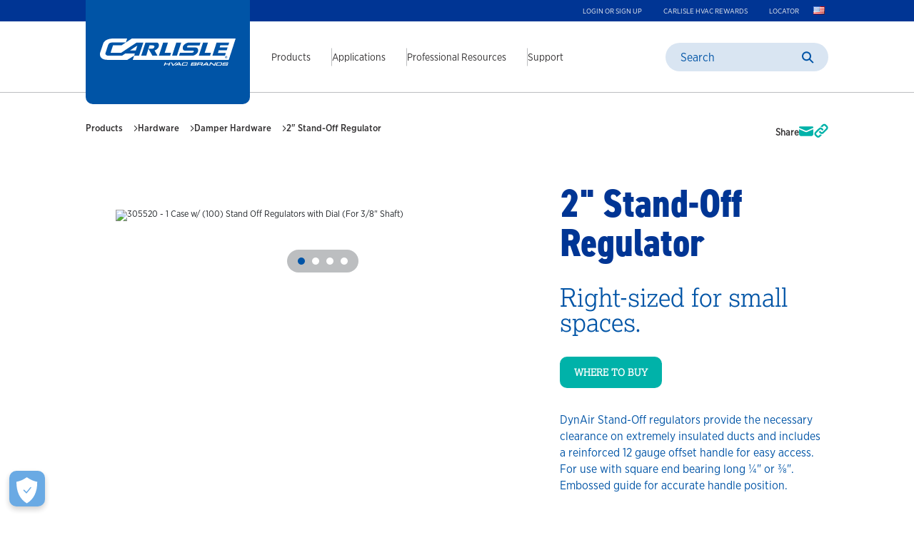

--- FILE ---
content_type: text/html; charset=utf-8
request_url: https://www.carlislehvac.com/products/hardware/damper-hardware/2-stand-off-regulator/
body_size: 10058
content:


<!DOCTYPE html>
<html>
<head data-api-node="5468" data-api-language="en">
    <meta charset="utf-8" />
    <meta name="viewport" content="width=device-width, initial-scale=1">
    <title>2&quot; Stand-Off Regulator | Carlisle HVAC</title>
    <link rel="icon" type="image/x-icon" href="/dist/images_hvac/favicon.ico">
    <meta name="description" content="2&quot; Stand-Off Regulator Dynair regulators provide stability and control for compact duct systems.">
        <link rel="canonical" href="https://www.carlislehvac.com/products/hardware/damper-hardware/2-stand-off-regulator/" />

    <link rel="stylesheet" href="/dist/css/main_hvac.css" />

    <script charset="utf-8" type="text/javascript" src="//js.hsforms.net/forms/embed/v2.js"></script>
    <script type="text/javascript" id="hs-script-loader" async defer src="//js.hs-scripts.com/118964.js"></script>

    <!-- Required to add taxonomy to meta tags-->
    <script nonce="CsC&#x2B;QwISfW2ovaWujck7Wgb4t4cKoXnP4XsIrRTPDOc=">
!function(T,l,y){var S=T.location,k="script",D="instrumentationKey",C="ingestionendpoint",I="disableExceptionTracking",E="ai.device.",b="toLowerCase",w="crossOrigin",N="POST",e="appInsightsSDK",t=y.name||"appInsights";(y.name||T[e])&&(T[e]=t);var n=T[t]||function(d){var g=!1,f=!1,m={initialize:!0,queue:[],sv:"5",version:2,config:d};function v(e,t){var n={},a="Browser";return n[E+"id"]=a[b](),n[E+"type"]=a,n["ai.operation.name"]=S&&S.pathname||"_unknown_",n["ai.internal.sdkVersion"]="javascript:snippet_"+(m.sv||m.version),{time:function(){var e=new Date;function t(e){var t=""+e;return 1===t.length&&(t="0"+t),t}return e.getUTCFullYear()+"-"+t(1+e.getUTCMonth())+"-"+t(e.getUTCDate())+"T"+t(e.getUTCHours())+":"+t(e.getUTCMinutes())+":"+t(e.getUTCSeconds())+"."+((e.getUTCMilliseconds()/1e3).toFixed(3)+"").slice(2,5)+"Z"}(),iKey:e,name:"Microsoft.ApplicationInsights."+e.replace(/-/g,"")+"."+t,sampleRate:100,tags:n,data:{baseData:{ver:2}}}}var h=d.url||y.src;if(h){function a(e){var t,n,a,i,r,o,s,c,u,p,l;g=!0,m.queue=[],f||(f=!0,t=h,s=function(){var e={},t=d.connectionString;if(t)for(var n=t.split(";"),a=0;a<n.length;a++){var i=n[a].split("=");2===i.length&&(e[i[0][b]()]=i[1])}if(!e[C]){var r=e.endpointsuffix,o=r?e.location:null;e[C]="https://"+(o?o+".":"")+"dc."+(r||"services.visualstudio.com")}return e}(),c=s[D]||d[D]||"",u=s[C],p=u?u+"/v2/track":d.endpointUrl,(l=[]).push((n="SDK LOAD Failure: Failed to load Application Insights SDK script (See stack for details)",a=t,i=p,(o=(r=v(c,"Exception")).data).baseType="ExceptionData",o.baseData.exceptions=[{typeName:"SDKLoadFailed",message:n.replace(/\./g,"-"),hasFullStack:!1,stack:n+"\nSnippet failed to load ["+a+"] -- Telemetry is disabled\nHelp Link: https://go.microsoft.com/fwlink/?linkid=2128109\nHost: "+(S&&S.pathname||"_unknown_")+"\nEndpoint: "+i,parsedStack:[]}],r)),l.push(function(e,t,n,a){var i=v(c,"Message"),r=i.data;r.baseType="MessageData";var o=r.baseData;return o.message='AI (Internal): 99 message:"'+("SDK LOAD Failure: Failed to load Application Insights SDK script (See stack for details) ("+n+")").replace(/\"/g,"")+'"',o.properties={endpoint:a},i}(0,0,t,p)),function(e,t){if(JSON){var n=T.fetch;if(n&&!y.useXhr)n(t,{method:N,body:JSON.stringify(e),mode:"cors"});else if(XMLHttpRequest){var a=new XMLHttpRequest;a.open(N,t),a.setRequestHeader("Content-type","application/json"),a.send(JSON.stringify(e))}}}(l,p))}function i(e,t){f||setTimeout(function(){!t&&m.core||a()},500)}var e=function(){var n=l.createElement(k);n.src=h;var e=y[w];return!e&&""!==e||"undefined"==n[w]||(n[w]=e),n.onload=i,n.onerror=a,n.onreadystatechange=function(e,t){"loaded"!==n.readyState&&"complete"!==n.readyState||i(0,t)},n}();y.ld<0?l.getElementsByTagName("head")[0].appendChild(e):setTimeout(function(){l.getElementsByTagName(k)[0].parentNode.appendChild(e)},y.ld||0)}try{m.cookie=l.cookie}catch(p){}function t(e){for(;e.length;)!function(t){m[t]=function(){var e=arguments;g||m.queue.push(function(){m[t].apply(m,e)})}}(e.pop())}var n="track",r="TrackPage",o="TrackEvent";t([n+"Event",n+"PageView",n+"Exception",n+"Trace",n+"DependencyData",n+"Metric",n+"PageViewPerformance","start"+r,"stop"+r,"start"+o,"stop"+o,"addTelemetryInitializer","setAuthenticatedUserContext","clearAuthenticatedUserContext","flush"]),m.SeverityLevel={Verbose:0,Information:1,Warning:2,Error:3,Critical:4};var s=(d.extensionConfig||{}).ApplicationInsightsAnalytics||{};if(!0!==d[I]&&!0!==s[I]){var c="onerror";t(["_"+c]);var u=T[c];T[c]=function(e,t,n,a,i){var r=u&&u(e,t,n,a,i);return!0!==r&&m["_"+c]({message:e,url:t,lineNumber:n,columnNumber:a,error:i}),r},d.autoExceptionInstrumented=!0}return m}(y.cfg);function a(){y.onInit&&y.onInit(n)}(T[t]=n).queue&&0===n.queue.length?(n.queue.push(a),n.trackPageView({})):a()}(window,document,{src: "https://js.monitor.azure.com/scripts/b/ai.2.gbl.min.js", crossOrigin: "anonymous", cfg: { instrumentationKey:'ae8d6e48-529e-4650-a63d-d10a817890da', disableCookiesUsage: false }});
</script>

    
<meta data-key='personalization-retail' Content=''><meta data-key='personalization-segment' Content=''><meta data-key='personalization-categories' Content='Hardware|Damper Hardware|'><meta data-key='personalization-page-type' Content='ProductDetailPage'>
<!-- Test settings HVAC 11/7/25 -->
<!-- Google tag (gtag.js) -->
<script async src="https://www.googletagmanager.com/gtag/js?id=GT-TBZRDPWK"></script>
<script>
  window.dataLayer = window.dataLayer || [];
  function gtag(){dataLayer.push(arguments);}
  gtag('js', new Date());

  gtag('config', 'GT-TBZRDPWK');
</script><script type='text/javascript'>var zaius = window['zaius']||(window['zaius']=[]);zaius.methods=["initialize","onload","customer","entity","event","subscribe","unsubscribe","consent","identify","anonymize","dispatch"];zaius.factory=function(e){return function(){var t=Array.prototype.slice.call(arguments);t.unshift(e);zaius.push(t);return zaius}};(function(){for(var i=0;i<zaius.methods.length;i++){var method=zaius.methods[i];zaius[method]=zaius.factory(method)}var e=document.createElement("script");e.type="text/javascript";e.async=true;e.src=("https:"===document.location.protocol?"https://":"http://")+"d1igp3oop3iho5.cloudfront.net/v2/aZMy4RNkzsGt3lSwBg6qew/zaius-min.js";var t=document.getElementsByTagName("script")[0];t.parentNode.insertBefore(e,t)})();</script>
    <!-- OneTrust Cookies Consent Notice start for henry.com -->
    <script type="text/javascript" src="https://cdn.cookielaw.org/consent/4fe76c48-a782-4efc-a3fc-2a889141a6a0/OtAutoBlock.js"></script>
    <script src="https://cdn.cookielaw.org/scripttemplates/otSDKStub.js" type="text/javascript" charset="UTF-8" data-domain-script="4fe76c48-a782-4efc-a3fc-2a889141a6a0"></script>
    <script type="text/javascript">
        function OptanonWrapper() { }
    </script>
    <!-- OneTrust Cookies Consent Notice end for henry.com -->
</head>

<body>

    
<header id="header">
  



<div class="header-desktop">
  <div class="utility-nav-wrapper">
    <div class="utility-nav">
        <div class="utility-nav-item">
          <a href="https://admin.carlislehvac.com/" target="target">Login or Sign up</a>
        </div>
        <div class="utility-nav-item">
          <a href="https://www.carlislehvacrewards.com/" target="target">Carlisle HVAC Rewards</a>
        </div>
        <div class="utility-nav-item">
          <a href="/support/dealerdistributor-locator/">Locator</a>
        </div>

      <div class="utility-nav-item utility-nav-language">
        <ul class="utility-nav-language-selector" tabindex="0">
          <li class="utility-nav-language-selector-active " tabindex="-1" data-current-lang="en">
            <img data-ot-ignore class="active-language" src="/dist/images/en-US.gif" alt="Change Site Language to English">
              <ul class="utility-nav-additional-languages" tabindex="0">
              </ul>
          </li>
        </ul> 
      </div>

    </div>
  </div>
  
  
  <nav class="main-nav">
    <a href="/">
      <div class="logo-wrapper">
        

        <img data-ot-ignore src="/siteassets/hvac-11527-carlisle-hvac-brands-logo-final-ko.svg" alt="logo" class="eager" />

      </div>
    </a>
    
    <ul class="nav" role="menu">
            <li class="menu-item menu-level-1 has-child-menu" 
          tabindex="0" 
          aria-haspopup="true" 
          aria-expanded="false"
          role="menuitem">
        <div class="link-wrapper has-child-menu">
          <a class="nav-link active" href="/products/" tabindex="0">Products</a>
        </div>


          <div class="child-menu-wrapper">
            <div class="inner-wrapper">
              <ul class="child-menu" role="menu"> 
                      <li class="menu-item menu-level-2 has-child-menu" 
          tabindex="0" 
          aria-haspopup="true" 
          aria-expanded="false"
          role="menuitem">
        <div class="link-wrapper has-child-menu">
          <a class="nav-link" href="/products/sealants/" tabindex="0">Sealants</a>
        </div>


            <div class="child-menu-wrapper">
              <div class="inner-wrapper">
                <ul class="child-menu">
                        <li class="menu-item menu-level-3 " 
          tabindex="0" 
          aria-haspopup="false" 
          aria-expanded="false"
          role="menuitem">
        <div class="link-wrapper ">
          <a class="nav-link" href="/products/sealants/water-based-sealants/" tabindex="0">Water-Based Sealants</a>
        </div>



      
      </li>
      <li class="menu-item menu-level-3 " 
          tabindex="0" 
          aria-haspopup="false" 
          aria-expanded="false"
          role="menuitem">
        <div class="link-wrapper ">
          <a class="nav-link" href="/products/sealants/solvent-based-sealants/" tabindex="0">Solvent-Based Sealants</a>
        </div>



      
      </li>
      <li class="menu-item menu-level-3 " 
          tabindex="0" 
          aria-haspopup="false" 
          aria-expanded="false"
          role="menuitem">
        <div class="link-wrapper ">
          <a class="nav-link" href="/products/sealants/silicone-based-sealants/" tabindex="0">Silicone-Based Sealants</a>
        </div>



      
      </li>
      <li class="menu-item menu-level-3 " 
          tabindex="0" 
          aria-haspopup="false" 
          aria-expanded="false"
          role="menuitem">
        <div class="link-wrapper ">
          <a class="nav-link" href="/products/sealants/rolled-mastic-sealant-tapes/" tabindex="0">Rolled Mastic Sealant Tapes</a>
        </div>



      
      </li>
      <li class="menu-item menu-level-3 " 
          tabindex="0" 
          aria-haspopup="false" 
          aria-expanded="false"
          role="menuitem">
        <div class="link-wrapper ">
          <a class="nav-link" href="/products/sealants/rolled-specialty--flashing-tapes/" tabindex="0">Rolled Specialty &amp; Flashing Tapes</a>
        </div>



      
      </li>
      <li class="menu-item menu-level-3 " 
          tabindex="0" 
          aria-haspopup="false" 
          aria-expanded="false"
          role="menuitem">
        <div class="link-wrapper ">
          <a class="nav-link" href="/products/sealants/spray-applied-sealants/" tabindex="0">Spray-Applied Sealants</a>
        </div>



      
      </li>
      <li class="menu-item menu-level-3 " 
          tabindex="0" 
          aria-haspopup="false" 
          aria-expanded="false"
          role="menuitem">
        <div class="link-wrapper ">
          <a class="nav-link" href="/products/sealants/sealant-accessories/" tabindex="0">Sealant Accessories</a>
        </div>



      
      </li>

                </ul>
              </div>
            </div>

      
      </li>
      <li class="menu-item menu-level-2 has-child-menu" 
          tabindex="0" 
          aria-haspopup="true" 
          aria-expanded="false"
          role="menuitem">
        <div class="link-wrapper has-child-menu">
          <a class="nav-link" href="/products/adhesives/" tabindex="0">Adhesives</a>
        </div>


            <div class="child-menu-wrapper">
              <div class="inner-wrapper">
                <ul class="child-menu">
                        <li class="menu-item menu-level-3 " 
          tabindex="0" 
          aria-haspopup="false" 
          aria-expanded="false"
          role="menuitem">
        <div class="link-wrapper ">
          <a class="nav-link" href="/products/adhesives/aerosol-based-adhesives/" tabindex="0">Aerosol Adhesives</a>
        </div>



      
      </li>
      <li class="menu-item menu-level-3 " 
          tabindex="0" 
          aria-haspopup="false" 
          aria-expanded="false"
          role="menuitem">
        <div class="link-wrapper ">
          <a class="nav-link" href="/products/adhesives/solvent-based-adhesives/" tabindex="0">Solvent-Based Adhesives</a>
        </div>



      
      </li>
      <li class="menu-item menu-level-3 " 
          tabindex="0" 
          aria-haspopup="false" 
          aria-expanded="false"
          role="menuitem">
        <div class="link-wrapper ">
          <a class="nav-link" href="/products/adhesives/water-based-adhesives/" tabindex="0">Water-Based Adhesives</a>
        </div>



      
      </li>
      <li class="menu-item menu-level-3 " 
          tabindex="0" 
          aria-haspopup="false" 
          aria-expanded="false"
          role="menuitem">
        <div class="link-wrapper ">
          <a class="nav-link" href="/products/adhesives/adhesives-accessories/" tabindex="0">Adhesives Accessories</a>
        </div>



      
      </li>

                </ul>
              </div>
            </div>

      
      </li>
      <li class="menu-item menu-level-2 has-child-menu" 
          tabindex="0" 
          aria-haspopup="true" 
          aria-expanded="false"
          role="menuitem">
        <div class="link-wrapper has-child-menu">
          <a class="nav-link" href="/products/coatings/" tabindex="0">Coatings</a>
        </div>


            <div class="child-menu-wrapper">
              <div class="inner-wrapper">
                <ul class="child-menu">
                        <li class="menu-item menu-level-3 " 
          tabindex="0" 
          aria-haspopup="false" 
          aria-expanded="false"
          role="menuitem">
        <div class="link-wrapper ">
          <a class="nav-link" href="/products/coatings/solvent-based-coatings/" tabindex="0">Solvent-Based Coatings</a>
        </div>



      
      </li>
      <li class="menu-item menu-level-3 " 
          tabindex="0" 
          aria-haspopup="false" 
          aria-expanded="false"
          role="menuitem">
        <div class="link-wrapper ">
          <a class="nav-link" href="/products/coatings/water-based-coatings/" tabindex="0">Water-Based Coatings</a>
        </div>



      
      </li>

                </ul>
              </div>
            </div>

      
      </li>
      <li class="menu-item menu-level-2 has-child-menu" 
          tabindex="0" 
          aria-haspopup="true" 
          aria-expanded="false"
          role="menuitem">
        <div class="link-wrapper has-child-menu">
          <a class="nav-link active" href="/products/hardware/" tabindex="0">Hardware</a>
        </div>


            <div class="child-menu-wrapper">
              <div class="inner-wrapper">
                <ul class="child-menu">
                        <li class="menu-item menu-level-3 " 
          tabindex="0" 
          aria-haspopup="false" 
          aria-expanded="false"
          role="menuitem">
        <div class="link-wrapper ">
          <a class="nav-link active" href="/products/hardware/damper-hardware/" tabindex="0">Damper Hardware</a>
        </div>



      
      </li>
      <li class="menu-item menu-level-3 " 
          tabindex="0" 
          aria-haspopup="false" 
          aria-expanded="false"
          role="menuitem">
        <div class="link-wrapper ">
          <a class="nav-link" href="/products/hardware/flange--corners/" tabindex="0">Flange &amp; Corners</a>
        </div>



      
      </li>
      <li class="menu-item menu-level-3 " 
          tabindex="0" 
          aria-haspopup="false" 
          aria-expanded="false"
          role="menuitem">
        <div class="link-wrapper ">
          <a class="nav-link" href="/products/hardware/flexible-duct-connectors/" tabindex="0">Flexible Duct Connectors</a>
        </div>



      
      </li>
      <li class="menu-item menu-level-3 " 
          tabindex="0" 
          aria-haspopup="false" 
          aria-expanded="false"
          role="menuitem">
        <div class="link-wrapper ">
          <a class="nav-link" href="/products/hardware/hardware-accessories/" tabindex="0">Hardware Accessories</a>
        </div>



      
      </li>
      <li class="menu-item menu-level-3 " 
          tabindex="0" 
          aria-haspopup="false" 
          aria-expanded="false"
          role="menuitem">
        <div class="link-wrapper ">
          <a class="nav-link" href="/products/hardware/insulation-fasteners/" tabindex="0">Insulation Fasteners</a>
        </div>



      
      </li>
      <li class="menu-item menu-level-3 " 
          tabindex="0" 
          aria-haspopup="false" 
          aria-expanded="false"
          role="menuitem">
        <div class="link-wrapper ">
          <a class="nav-link" href="/products/hardware/vane--rail/" tabindex="0">Vane &amp; Rail</a>
        </div>



      
      </li>

                </ul>
              </div>
            </div>

      
      </li>
      <li class="menu-item menu-level-2 has-child-menu" 
          tabindex="0" 
          aria-haspopup="true" 
          aria-expanded="false"
          role="menuitem">
        <div class="link-wrapper has-child-menu">
          <a class="nav-link" href="/products/equipment/" tabindex="0">Equipment</a>
        </div>


            <div class="child-menu-wrapper">
              <div class="inner-wrapper">
                <ul class="child-menu">
                        <li class="menu-item menu-level-3 " 
          tabindex="0" 
          aria-haspopup="false" 
          aria-expanded="false"
          role="menuitem">
        <div class="link-wrapper ">
          <a class="nav-link" href="/products/equipment/resistance-welders/" tabindex="0">Resistance Welders</a>
        </div>



      
      </li>
      <li class="menu-item menu-level-3 " 
          tabindex="0" 
          aria-haspopup="false" 
          aria-expanded="false"
          role="menuitem">
        <div class="link-wrapper ">
          <a class="nav-link" href="/products/equipment/cd-welders/" tabindex="0">CD Welders</a>
        </div>



      
      </li>
      <li class="menu-item menu-level-3 " 
          tabindex="0" 
          aria-haspopup="false" 
          aria-expanded="false"
          role="menuitem">
        <div class="link-wrapper ">
          <a class="nav-link" href="/products/equipment/mechanical-fastening-equipment/" tabindex="0">Mechanical Fastening Equipment</a>
        </div>



      
      </li>
      <li class="menu-item menu-level-3 " 
          tabindex="0" 
          aria-haspopup="false" 
          aria-expanded="false"
          role="menuitem">
        <div class="link-wrapper ">
          <a class="nav-link" href="/products/equipment/sealant-application-equipment/" tabindex="0">Sealant Application Equipment</a>
        </div>



      
      </li>

                </ul>
              </div>
            </div>

      
      </li>
      <li class="menu-item menu-level-2 " 
          tabindex="0" 
          aria-haspopup="false" 
          aria-expanded="false"
          role="menuitem">
        <div class="link-wrapper ">
          <a class="nav-link" href="/products/equipment-replacement-parts/" tabindex="0">Replacement Parts</a>
        </div>



      
      </li>

              </ul>
              <div class="menu-blocks">
                    <div class="featured-block" tabindex="0">
                        <div class="image">
                                <img data-ot-ignore src="https://dam.henry.com/transform/HenryWeb-4Card-333x225/203c540f-3f6f-4cc6-a410-65682f69e61b/Rolled-Mastic-Sealants-Application-Photo-2470-psd" alt="Fast Turnarounds for Critical Facilities" />
                        </div>
                        <div class="details">
                            <p class="type">
Project Profile                            </p>
                            <p class="title">Fast Turnarounds for Critical Facilities</p>
                                <a href="/professional-resources/project-profiles/fast-turnarounds-for-critical-facilities/" class="link directed">
Read More                                </a>
                        </div>
                    </div>
                    <div class="featured-block" tabindex="0">
                        <div class="image">
                                <img data-ot-ignore src="https://dam.henry.com/transform/70d99f52-895f-4285-a218-4c0795117879/HardCast-Foil-Grip-Install" alt="Sealed for Life: Rolled Mastic Sealants" />
                        </div>
                        <div class="details">
                            <p class="type">
Blog                            </p>
                            <p class="title">Sealed for Life: Rolled Mastic Sealants</p>
                                <a href="/professional-resources/tech-tips/sealed-for-life-rolled-mastic-sealants/" class="link directed">
Read More                                </a>
                        </div>
                    </div>
                    <div class="featured-block" tabindex="0">
                        <div class="image">
                                <img data-ot-ignore src="https://dam.henry.com/transform/HenryWeb-4Card-333x225/86adb395-65f2-49d5-acaf-5e8d7cc26c31/Kountze-Memorial-Lutheran-Church" alt="Restoring Ductwork in Historic Church Building for IAQ &amp; Performance" />
                        </div>
                        <div class="details">
                            <p class="type">
Project Profile                            </p>
                            <p class="title">Restoring Ductwork in Historic Church Building for IAQ &amp; Performance</p>
                                <a href="/professional-resources/project-profiles/kountze_memorial_church/" class="link directed">
Read More                                </a>
                        </div>
                    </div>
              </div>

            </div>
          </div>

      
      </li>
      <li class="menu-item menu-level-1 has-child-menu" 
          tabindex="0" 
          aria-haspopup="true" 
          aria-expanded="false"
          role="menuitem">
        <div class="link-wrapper has-child-menu">
          <a class="nav-link" href="/applications/" tabindex="0">Applications</a>
        </div>


          <div class="child-menu-wrapper">
            <div class="inner-wrapper">
              <ul class="child-menu" role="menu"> 
                      <li class="menu-item menu-level-2 " 
          tabindex="0" 
          aria-haspopup="false" 
          aria-expanded="false"
          role="menuitem">
        <div class="link-wrapper ">
          <a class="nav-link" href="/applications/duct-restoration/" tabindex="0">Duct Restoration</a>
        </div>



      
      </li>
      <li class="menu-item menu-level-2 " 
          tabindex="0" 
          aria-haspopup="false" 
          aria-expanded="false"
          role="menuitem">
        <div class="link-wrapper ">
          <a class="nav-link" href="/applications/duct-fabrication/" tabindex="0">Duct Fabrication</a>
        </div>



      
      </li>

              </ul>

            </div>
          </div>

      
      </li>
      <li class="menu-item menu-level-1 has-child-menu" 
          tabindex="0" 
          aria-haspopup="true" 
          aria-expanded="false"
          role="menuitem">
        <div class="link-wrapper has-child-menu">
          <a class="nav-link" href="/professional-resources/" tabindex="0">Professional Resources</a>
        </div>


          <div class="child-menu-wrapper">
            <div class="inner-wrapper">
              <ul class="child-menu" role="menu"> 
                      <li class="menu-item menu-level-2 " 
          tabindex="0" 
          aria-haspopup="false" 
          aria-expanded="false"
          role="menuitem">
        <div class="link-wrapper ">
          <a class="nav-link" href="/professional-resources/project-profiles/" tabindex="0">Project Profiles</a>
        </div>



      
      </li>
      <li class="menu-item menu-level-2 " 
          tabindex="0" 
          aria-haspopup="false" 
          aria-expanded="false"
          role="menuitem">
        <div class="link-wrapper ">
          <a class="nav-link" href="/professional-resources/tech-tips/" tabindex="0">Tech Tips</a>
        </div>



      
      </li>
      <li class="menu-item menu-level-2 " 
          tabindex="0" 
          aria-haspopup="false" 
          aria-expanded="false"
          role="menuitem">
        <div class="link-wrapper ">
          <a class="nav-link" href="/professional-resources/training/" tabindex="0">Training</a>
        </div>



      
      </li>
      <li class="menu-item menu-level-2 " 
          tabindex="0" 
          aria-haspopup="false" 
          aria-expanded="false"
          role="menuitem">
        <div class="link-wrapper ">
          <a class="nav-link" href="/professional-resources/rewards/" tabindex="0">Rewards</a>
        </div>



      
      </li>
      <li class="menu-item menu-level-2 " 
          tabindex="0" 
          aria-haspopup="false" 
          aria-expanded="false"
          role="menuitem">
        <div class="link-wrapper ">
          <a class="nav-link" href="/professional-resources/sustainability/" tabindex="0">Sustainability</a>
        </div>



      
      </li>

              </ul>

            </div>
          </div>

      
      </li>
      <li class="menu-item menu-level-1 has-child-menu" 
          tabindex="0" 
          aria-haspopup="true" 
          aria-expanded="false"
          role="menuitem">
        <div class="link-wrapper has-child-menu">
          <a class="nav-link" href="/support/" tabindex="0">Support</a>
        </div>


          <div class="child-menu-wrapper">
            <div class="inner-wrapper">
              <ul class="child-menu" role="menu"> 
                      <li class="menu-item menu-level-2 " 
          tabindex="0" 
          aria-haspopup="false" 
          aria-expanded="false"
          role="menuitem">
        <div class="link-wrapper ">
          <a class="nav-link" href="/support/contact-us/" tabindex="0">Contact Us</a>
        </div>



      
      </li>
      <li class="menu-item menu-level-2 " 
          tabindex="0" 
          aria-haspopup="false" 
          aria-expanded="false"
          role="menuitem">
        <div class="link-wrapper ">
          <a class="nav-link" href="/support/about/" tabindex="0">About</a>
        </div>



      
      </li>
      <li class="menu-item menu-level-2 " 
          tabindex="0" 
          aria-haspopup="false" 
          aria-expanded="false"
          role="menuitem">
        <div class="link-wrapper ">
          <a class="nav-link" href="/support/dealerdistributor-locator/" tabindex="0">Dealer/Distributor Locator</a>
        </div>



      
      </li>
      <li class="menu-item menu-level-2 " 
          tabindex="0" 
          aria-haspopup="false" 
          aria-expanded="false"
          role="menuitem">
        <div class="link-wrapper ">
          <a class="nav-link" href="/support/warranty/" tabindex="0">Warranty</a>
        </div>



      
      </li>

              </ul>

            </div>
          </div>

      
      </li>

    </ul>
    <div class="search-wrapper desktop">
<form action="/search/" method="get">          <div class="search-input-wrapper">
            <label for="nav-search" class="visually-hidden">Search</label>
            <input id="nav-search" type="text" class="search-input" name="q" value="" placeholder="Search" />
            <input type="submit" class="btn btn-submit" value="" />
          </div>
</form>    </div>
  </nav>
</div>


<div class="header-mobile">
  <div class="blue-bar"></div>
  
  <div class="nav-wrapper">
    <div class="logo-wrapper">
        <a href="/">
            

        <img data-ot-ignore src="/siteassets/hvac-11527-carlisle-hvac-brands-logo-final-ko.svg" alt="logo" class="" />

        </a>
    </div>
    <div class="menu-buttons">
      <button id="mobile-search" class="mobile-search">
        <img data-ot-ignore src="/dist/images_hvac/mobile-search-icon.svg" alt="Mobile Search Icon">
      </button>
      <button id="hamburger" class="hamburger-menu">
        <img data-ot-ignore src="/dist/images_hvac/hamburger-icon.svg" alt="Mobile Menu Icon">
      </button>
    </div>
  </div>

  <div class="search-expanded-wrapper">
      <div class="search-wrapper">
<form action="/search/" method="get">              <div class="search-input-wrapper">

                  <label for="mobile-nav-search-1" class="visually-hidden">Search</label>
                  <input id="mobile-nav-search-1" type="text" class="search-input" name="q" value="" placeholder="Search" />
                  <input type="submit" class="btn btn-submit" value="" />
              </div>
</form>      </div>
  </div>

  <div class="nav-expanded-wrapper">
    <div class="inner-expanded-wrapper">
      
      
      <div class="top-wrapper">
        <a href="/">
            <div class="logo-wrapper">
                

        <img data-ot-ignore src="/siteassets/hvac-11527-carlisle-hvac-brands-logo-final-cmyk.svg" alt="logo" class="lazy" />

            </div>
        </a>

        <button id="close" class="hamburger-menu-close">
          <img data-ot-ignore src="/dist/images_hvac/mobile-menu-close.svg" alt="Mobile Menu Close Icon">
        </button>
      </div>

      <div class="search-wrapper">
<form action="/search/" method="get">            <div class="search-input-wrapper">
                <label for="mobile-nav-search-2" class="visually-hidden">Search</label>
                <input id="mobile-nav-search-2" type="text" class="search-input" name="q" value="" placeholder="Search" />
                <input type="submit" class="btn btn-submit" value="" />
            </div>
</form>      </div>
      
      
      <nav class="nav-tree">
        <ul class="nav" role="menu">
                <li class="menu-item menu-level-1 has-child-menu" 
          tabindex="0" 
          aria-haspopup="true" 
          aria-expanded="false"
          role="menuitem">
        <div class="link-wrapper has-child-menu">
          <a class="nav-link active" href="/products/" tabindex="0">Products</a>
        </div>


          <div class="child-menu-wrapper">
            <div class="inner-wrapper">
              <ul class="child-menu" role="menu"> 
                      <li class="menu-item menu-level-2 has-child-menu" 
          tabindex="0" 
          aria-haspopup="true" 
          aria-expanded="false"
          role="menuitem">
        <div class="link-wrapper has-child-menu">
          <a class="nav-link" href="/products/sealants/" tabindex="0">Sealants</a>
        </div>


            <div class="child-menu-wrapper">
              <div class="inner-wrapper">
                <ul class="child-menu">
                        <li class="menu-item menu-level-3 " 
          tabindex="0" 
          aria-haspopup="false" 
          aria-expanded="false"
          role="menuitem">
        <div class="link-wrapper ">
          <a class="nav-link" href="/products/sealants/water-based-sealants/" tabindex="0">Water-Based Sealants</a>
        </div>



      
      </li>
      <li class="menu-item menu-level-3 " 
          tabindex="0" 
          aria-haspopup="false" 
          aria-expanded="false"
          role="menuitem">
        <div class="link-wrapper ">
          <a class="nav-link" href="/products/sealants/solvent-based-sealants/" tabindex="0">Solvent-Based Sealants</a>
        </div>



      
      </li>
      <li class="menu-item menu-level-3 " 
          tabindex="0" 
          aria-haspopup="false" 
          aria-expanded="false"
          role="menuitem">
        <div class="link-wrapper ">
          <a class="nav-link" href="/products/sealants/silicone-based-sealants/" tabindex="0">Silicone-Based Sealants</a>
        </div>



      
      </li>
      <li class="menu-item menu-level-3 " 
          tabindex="0" 
          aria-haspopup="false" 
          aria-expanded="false"
          role="menuitem">
        <div class="link-wrapper ">
          <a class="nav-link" href="/products/sealants/rolled-mastic-sealant-tapes/" tabindex="0">Rolled Mastic Sealant Tapes</a>
        </div>



      
      </li>
      <li class="menu-item menu-level-3 " 
          tabindex="0" 
          aria-haspopup="false" 
          aria-expanded="false"
          role="menuitem">
        <div class="link-wrapper ">
          <a class="nav-link" href="/products/sealants/rolled-specialty--flashing-tapes/" tabindex="0">Rolled Specialty &amp; Flashing Tapes</a>
        </div>



      
      </li>
      <li class="menu-item menu-level-3 " 
          tabindex="0" 
          aria-haspopup="false" 
          aria-expanded="false"
          role="menuitem">
        <div class="link-wrapper ">
          <a class="nav-link" href="/products/sealants/spray-applied-sealants/" tabindex="0">Spray-Applied Sealants</a>
        </div>



      
      </li>
      <li class="menu-item menu-level-3 " 
          tabindex="0" 
          aria-haspopup="false" 
          aria-expanded="false"
          role="menuitem">
        <div class="link-wrapper ">
          <a class="nav-link" href="/products/sealants/sealant-accessories/" tabindex="0">Sealant Accessories</a>
        </div>



      
      </li>

                </ul>
              </div>
            </div>

      
      </li>
      <li class="menu-item menu-level-2 has-child-menu" 
          tabindex="0" 
          aria-haspopup="true" 
          aria-expanded="false"
          role="menuitem">
        <div class="link-wrapper has-child-menu">
          <a class="nav-link" href="/products/adhesives/" tabindex="0">Adhesives</a>
        </div>


            <div class="child-menu-wrapper">
              <div class="inner-wrapper">
                <ul class="child-menu">
                        <li class="menu-item menu-level-3 " 
          tabindex="0" 
          aria-haspopup="false" 
          aria-expanded="false"
          role="menuitem">
        <div class="link-wrapper ">
          <a class="nav-link" href="/products/adhesives/aerosol-based-adhesives/" tabindex="0">Aerosol Adhesives</a>
        </div>



      
      </li>
      <li class="menu-item menu-level-3 " 
          tabindex="0" 
          aria-haspopup="false" 
          aria-expanded="false"
          role="menuitem">
        <div class="link-wrapper ">
          <a class="nav-link" href="/products/adhesives/solvent-based-adhesives/" tabindex="0">Solvent-Based Adhesives</a>
        </div>



      
      </li>
      <li class="menu-item menu-level-3 " 
          tabindex="0" 
          aria-haspopup="false" 
          aria-expanded="false"
          role="menuitem">
        <div class="link-wrapper ">
          <a class="nav-link" href="/products/adhesives/water-based-adhesives/" tabindex="0">Water-Based Adhesives</a>
        </div>



      
      </li>
      <li class="menu-item menu-level-3 " 
          tabindex="0" 
          aria-haspopup="false" 
          aria-expanded="false"
          role="menuitem">
        <div class="link-wrapper ">
          <a class="nav-link" href="/products/adhesives/adhesives-accessories/" tabindex="0">Adhesives Accessories</a>
        </div>



      
      </li>

                </ul>
              </div>
            </div>

      
      </li>
      <li class="menu-item menu-level-2 has-child-menu" 
          tabindex="0" 
          aria-haspopup="true" 
          aria-expanded="false"
          role="menuitem">
        <div class="link-wrapper has-child-menu">
          <a class="nav-link" href="/products/coatings/" tabindex="0">Coatings</a>
        </div>


            <div class="child-menu-wrapper">
              <div class="inner-wrapper">
                <ul class="child-menu">
                        <li class="menu-item menu-level-3 " 
          tabindex="0" 
          aria-haspopup="false" 
          aria-expanded="false"
          role="menuitem">
        <div class="link-wrapper ">
          <a class="nav-link" href="/products/coatings/solvent-based-coatings/" tabindex="0">Solvent-Based Coatings</a>
        </div>



      
      </li>
      <li class="menu-item menu-level-3 " 
          tabindex="0" 
          aria-haspopup="false" 
          aria-expanded="false"
          role="menuitem">
        <div class="link-wrapper ">
          <a class="nav-link" href="/products/coatings/water-based-coatings/" tabindex="0">Water-Based Coatings</a>
        </div>



      
      </li>

                </ul>
              </div>
            </div>

      
      </li>
      <li class="menu-item menu-level-2 has-child-menu" 
          tabindex="0" 
          aria-haspopup="true" 
          aria-expanded="false"
          role="menuitem">
        <div class="link-wrapper has-child-menu">
          <a class="nav-link active" href="/products/hardware/" tabindex="0">Hardware</a>
        </div>


            <div class="child-menu-wrapper">
              <div class="inner-wrapper">
                <ul class="child-menu">
                        <li class="menu-item menu-level-3 " 
          tabindex="0" 
          aria-haspopup="false" 
          aria-expanded="false"
          role="menuitem">
        <div class="link-wrapper ">
          <a class="nav-link active" href="/products/hardware/damper-hardware/" tabindex="0">Damper Hardware</a>
        </div>



      
      </li>
      <li class="menu-item menu-level-3 " 
          tabindex="0" 
          aria-haspopup="false" 
          aria-expanded="false"
          role="menuitem">
        <div class="link-wrapper ">
          <a class="nav-link" href="/products/hardware/flange--corners/" tabindex="0">Flange &amp; Corners</a>
        </div>



      
      </li>
      <li class="menu-item menu-level-3 " 
          tabindex="0" 
          aria-haspopup="false" 
          aria-expanded="false"
          role="menuitem">
        <div class="link-wrapper ">
          <a class="nav-link" href="/products/hardware/flexible-duct-connectors/" tabindex="0">Flexible Duct Connectors</a>
        </div>



      
      </li>
      <li class="menu-item menu-level-3 " 
          tabindex="0" 
          aria-haspopup="false" 
          aria-expanded="false"
          role="menuitem">
        <div class="link-wrapper ">
          <a class="nav-link" href="/products/hardware/hardware-accessories/" tabindex="0">Hardware Accessories</a>
        </div>



      
      </li>
      <li class="menu-item menu-level-3 " 
          tabindex="0" 
          aria-haspopup="false" 
          aria-expanded="false"
          role="menuitem">
        <div class="link-wrapper ">
          <a class="nav-link" href="/products/hardware/insulation-fasteners/" tabindex="0">Insulation Fasteners</a>
        </div>



      
      </li>
      <li class="menu-item menu-level-3 " 
          tabindex="0" 
          aria-haspopup="false" 
          aria-expanded="false"
          role="menuitem">
        <div class="link-wrapper ">
          <a class="nav-link" href="/products/hardware/vane--rail/" tabindex="0">Vane &amp; Rail</a>
        </div>



      
      </li>

                </ul>
              </div>
            </div>

      
      </li>
      <li class="menu-item menu-level-2 has-child-menu" 
          tabindex="0" 
          aria-haspopup="true" 
          aria-expanded="false"
          role="menuitem">
        <div class="link-wrapper has-child-menu">
          <a class="nav-link" href="/products/equipment/" tabindex="0">Equipment</a>
        </div>


            <div class="child-menu-wrapper">
              <div class="inner-wrapper">
                <ul class="child-menu">
                        <li class="menu-item menu-level-3 " 
          tabindex="0" 
          aria-haspopup="false" 
          aria-expanded="false"
          role="menuitem">
        <div class="link-wrapper ">
          <a class="nav-link" href="/products/equipment/resistance-welders/" tabindex="0">Resistance Welders</a>
        </div>



      
      </li>
      <li class="menu-item menu-level-3 " 
          tabindex="0" 
          aria-haspopup="false" 
          aria-expanded="false"
          role="menuitem">
        <div class="link-wrapper ">
          <a class="nav-link" href="/products/equipment/cd-welders/" tabindex="0">CD Welders</a>
        </div>



      
      </li>
      <li class="menu-item menu-level-3 " 
          tabindex="0" 
          aria-haspopup="false" 
          aria-expanded="false"
          role="menuitem">
        <div class="link-wrapper ">
          <a class="nav-link" href="/products/equipment/mechanical-fastening-equipment/" tabindex="0">Mechanical Fastening Equipment</a>
        </div>



      
      </li>
      <li class="menu-item menu-level-3 " 
          tabindex="0" 
          aria-haspopup="false" 
          aria-expanded="false"
          role="menuitem">
        <div class="link-wrapper ">
          <a class="nav-link" href="/products/equipment/sealant-application-equipment/" tabindex="0">Sealant Application Equipment</a>
        </div>



      
      </li>

                </ul>
              </div>
            </div>

      
      </li>
      <li class="menu-item menu-level-2 " 
          tabindex="0" 
          aria-haspopup="false" 
          aria-expanded="false"
          role="menuitem">
        <div class="link-wrapper ">
          <a class="nav-link" href="/products/equipment-replacement-parts/" tabindex="0">Replacement Parts</a>
        </div>



      
      </li>

              </ul>
              <div class="menu-blocks">
                    <div class="featured-block" tabindex="0">
                        <div class="image">
                                <img data-ot-ignore src="https://dam.henry.com/transform/HenryWeb-4Card-333x225/203c540f-3f6f-4cc6-a410-65682f69e61b/Rolled-Mastic-Sealants-Application-Photo-2470-psd" alt="Fast Turnarounds for Critical Facilities" />
                        </div>
                        <div class="details">
                            <p class="type">
Project Profile                            </p>
                            <p class="title">Fast Turnarounds for Critical Facilities</p>
                                <a href="/professional-resources/project-profiles/fast-turnarounds-for-critical-facilities/" class="link directed">
Read More                                </a>
                        </div>
                    </div>
                    <div class="featured-block" tabindex="0">
                        <div class="image">
                                <img data-ot-ignore src="https://dam.henry.com/transform/70d99f52-895f-4285-a218-4c0795117879/HardCast-Foil-Grip-Install" alt="Sealed for Life: Rolled Mastic Sealants" />
                        </div>
                        <div class="details">
                            <p class="type">
Blog                            </p>
                            <p class="title">Sealed for Life: Rolled Mastic Sealants</p>
                                <a href="/professional-resources/tech-tips/sealed-for-life-rolled-mastic-sealants/" class="link directed">
Read More                                </a>
                        </div>
                    </div>
                    <div class="featured-block" tabindex="0">
                        <div class="image">
                                <img data-ot-ignore src="https://dam.henry.com/transform/HenryWeb-4Card-333x225/86adb395-65f2-49d5-acaf-5e8d7cc26c31/Kountze-Memorial-Lutheran-Church" alt="Restoring Ductwork in Historic Church Building for IAQ &amp; Performance" />
                        </div>
                        <div class="details">
                            <p class="type">
Project Profile                            </p>
                            <p class="title">Restoring Ductwork in Historic Church Building for IAQ &amp; Performance</p>
                                <a href="/professional-resources/project-profiles/kountze_memorial_church/" class="link directed">
Read More                                </a>
                        </div>
                    </div>
              </div>

            </div>
          </div>

      
      </li>
      <li class="menu-item menu-level-1 has-child-menu" 
          tabindex="0" 
          aria-haspopup="true" 
          aria-expanded="false"
          role="menuitem">
        <div class="link-wrapper has-child-menu">
          <a class="nav-link" href="/applications/" tabindex="0">Applications</a>
        </div>


          <div class="child-menu-wrapper">
            <div class="inner-wrapper">
              <ul class="child-menu" role="menu"> 
                      <li class="menu-item menu-level-2 " 
          tabindex="0" 
          aria-haspopup="false" 
          aria-expanded="false"
          role="menuitem">
        <div class="link-wrapper ">
          <a class="nav-link" href="/applications/duct-restoration/" tabindex="0">Duct Restoration</a>
        </div>



      
      </li>
      <li class="menu-item menu-level-2 " 
          tabindex="0" 
          aria-haspopup="false" 
          aria-expanded="false"
          role="menuitem">
        <div class="link-wrapper ">
          <a class="nav-link" href="/applications/duct-fabrication/" tabindex="0">Duct Fabrication</a>
        </div>



      
      </li>

              </ul>

            </div>
          </div>

      
      </li>
      <li class="menu-item menu-level-1 has-child-menu" 
          tabindex="0" 
          aria-haspopup="true" 
          aria-expanded="false"
          role="menuitem">
        <div class="link-wrapper has-child-menu">
          <a class="nav-link" href="/professional-resources/" tabindex="0">Professional Resources</a>
        </div>


          <div class="child-menu-wrapper">
            <div class="inner-wrapper">
              <ul class="child-menu" role="menu"> 
                      <li class="menu-item menu-level-2 " 
          tabindex="0" 
          aria-haspopup="false" 
          aria-expanded="false"
          role="menuitem">
        <div class="link-wrapper ">
          <a class="nav-link" href="/professional-resources/project-profiles/" tabindex="0">Project Profiles</a>
        </div>



      
      </li>
      <li class="menu-item menu-level-2 " 
          tabindex="0" 
          aria-haspopup="false" 
          aria-expanded="false"
          role="menuitem">
        <div class="link-wrapper ">
          <a class="nav-link" href="/professional-resources/tech-tips/" tabindex="0">Tech Tips</a>
        </div>



      
      </li>
      <li class="menu-item menu-level-2 " 
          tabindex="0" 
          aria-haspopup="false" 
          aria-expanded="false"
          role="menuitem">
        <div class="link-wrapper ">
          <a class="nav-link" href="/professional-resources/training/" tabindex="0">Training</a>
        </div>



      
      </li>
      <li class="menu-item menu-level-2 " 
          tabindex="0" 
          aria-haspopup="false" 
          aria-expanded="false"
          role="menuitem">
        <div class="link-wrapper ">
          <a class="nav-link" href="/professional-resources/rewards/" tabindex="0">Rewards</a>
        </div>



      
      </li>
      <li class="menu-item menu-level-2 " 
          tabindex="0" 
          aria-haspopup="false" 
          aria-expanded="false"
          role="menuitem">
        <div class="link-wrapper ">
          <a class="nav-link" href="/professional-resources/sustainability/" tabindex="0">Sustainability</a>
        </div>



      
      </li>

              </ul>

            </div>
          </div>

      
      </li>
      <li class="menu-item menu-level-1 has-child-menu" 
          tabindex="0" 
          aria-haspopup="true" 
          aria-expanded="false"
          role="menuitem">
        <div class="link-wrapper has-child-menu">
          <a class="nav-link" href="/support/" tabindex="0">Support</a>
        </div>


          <div class="child-menu-wrapper">
            <div class="inner-wrapper">
              <ul class="child-menu" role="menu"> 
                      <li class="menu-item menu-level-2 " 
          tabindex="0" 
          aria-haspopup="false" 
          aria-expanded="false"
          role="menuitem">
        <div class="link-wrapper ">
          <a class="nav-link" href="/support/contact-us/" tabindex="0">Contact Us</a>
        </div>



      
      </li>
      <li class="menu-item menu-level-2 " 
          tabindex="0" 
          aria-haspopup="false" 
          aria-expanded="false"
          role="menuitem">
        <div class="link-wrapper ">
          <a class="nav-link" href="/support/about/" tabindex="0">About</a>
        </div>



      
      </li>
      <li class="menu-item menu-level-2 " 
          tabindex="0" 
          aria-haspopup="false" 
          aria-expanded="false"
          role="menuitem">
        <div class="link-wrapper ">
          <a class="nav-link" href="/support/dealerdistributor-locator/" tabindex="0">Dealer/Distributor Locator</a>
        </div>



      
      </li>
      <li class="menu-item menu-level-2 " 
          tabindex="0" 
          aria-haspopup="false" 
          aria-expanded="false"
          role="menuitem">
        <div class="link-wrapper ">
          <a class="nav-link" href="/support/warranty/" tabindex="0">Warranty</a>
        </div>



      
      </li>

              </ul>

            </div>
          </div>

      
      </li>

        </ul>
      </nav>


      <div class="utility-nav">
          <div class="utility-nav-item">
            <a href="https://admin.carlislehvac.com/" target="target">Login or Sign up</a>
          </div>
          <div class="utility-nav-item">
            <a href="https://www.carlislehvacrewards.com/" target="target">Carlisle HVAC Rewards</a>
          </div>
          <div class="utility-nav-item">
            <a href="/support/dealerdistributor-locator/">Locator</a>
          </div>

        <div class="utility-nav-item utility-nav-language">
          <ul class="utility-nav-language-selector" tabindex="0">
            <li class="utility-nav-language-selector-active " tabindex="-1">
              <img data-ot-ignore class="active-language" src="/dist/images/en-US.gif" alt="Change Site Language to English">
                <ul class="utility-nav-additional-languages" tabindex="0">
                </ul>
            </li>
          </ul> 
        </div>
      </div>
    </div>
  </div>
</div>

</header>


    <main id="main_container" class="PageNum" role="main">
        <div class='outer_wrapper'>
            <div class='inner_wrapper'>
                








<div class="product-page">


  <div class="top-section" role="region" aria-label="Top Section">


    <div class="item breadcrumbs">
        <ul class="breadcrumbs-list">
                <li class="breadcrumbs-item">
                    <a href="/products/" class="breadcrumbs-link">Products</a>
                    <span><img data-ot-ignore src="/dist/images_hvac/breadcrumb-vector.svg" alt="" /></span>
                </li>
                <li class="breadcrumbs-item">
                    <a href="/products/hardware/" class="breadcrumbs-link">Hardware</a>
                    <span><img data-ot-ignore src="/dist/images_hvac/breadcrumb-vector.svg" alt="" /></span>
                </li>
                <li class="breadcrumbs-item">
                    <a href="/products/hardware/damper-hardware/" class="breadcrumbs-link">Damper Hardware</a>
                    <span><img data-ot-ignore src="/dist/images_hvac/breadcrumb-vector.svg" alt="" /></span>
                </li>
                <li class="breadcrumbs-item">
                    <a class="breadcrumbs-link">2&quot; Stand-Off Regulator</a>
                    <span><img data-ot-ignore src="/dist/images_hvac/breadcrumb-vector.svg" alt="" /></span>
                </li>
        </ul>
    </div>
        <div class="item social-share" role="region" aria-label="Social Share">
            <p class="share-text">Share</p>
            <a href="#" id="share-email" tabindex="0"><img data-ot-ignore src="/dist/images_hvac/share-email.svg" alt="Share page via email"></a>
            <a href="#" id="share-link" tabindex="0"><img data-ot-ignore src="/dist/images_hvac/share-link.svg" alt="Share page via link"></a>
            <div id="link-share-modal">
                <span class="close">X</span>
                <div class="link-share-modal-content">
                    <input class="copy-link"></input>
                    <button id="share-link-copy">Copy Link</button>
                    <span class="copied-message"></span>
                </div>
            </div>
        </div>    
    
  </div>

  <section class="product-hero">
    <div class="featured_content_item">

        <div class="bg_white blade product featured_content">
          
            <div class="copy top light d-block d-xl-none">
                <h1 >
                    2" Stand-Off Regulator
                </h1>
                <div >
                        <h2>Right-sized for small spaces. </h2>
                </div>
            </div>

          <div class="splide product_detail_hero">
            <div class="splide__track">
                <div class="splide__list">
                        <div class="splide__slide">
                            <div class="content">
                                <div class="media " data-epi-edit="ProductHeroMediaOne">


        <img data-ot-ignore src="https://dam.henry.com/transform/HenryWeb--Product-Hero/a3140d3f-21f4-420f-8246-1ed805794c26/Dynair-Stand-Off-regulator-2-305520" alt="305520 - 1 Case w/ (100) Stand Off Regulators with Dial (For 3/8&quot; Shaft)" class="" />
                                </div>
                            </div>
                        </div>

                                <div class="splide__slide">
                                    <div class="content">
                                        <div class="media " data-epi-edit="ProductHeroMediaTwo">


        <img data-ot-ignore src="https://dam.henry.com/transform/HenryWeb--Product-Hero/d6fcdf73-2a85-4f3a-9101-9eec7c75951d/2in-Stand-Off-Regulator-w-Dial-For-1-4in-Square-End-Bearing-png" alt="2in Stand Off Regulator w/Dial-For 1/4in Square End Bearing.png" class="" />
                                </div>
                            </div>
                        </div>

                                <div class="splide__slide">
                                    <div class="content">
                                        <div class="media " data-epi-edit="ProductHeroMediaThree">


        <img data-ot-ignore src="https://dam.henry.com/transform/HenryWeb--Product-Hero/fd3f9a70-f7a3-4896-b144-c9794b2ea0f5/2in-Stand-Off-Regulator-For-3-8in-Square-End-Bearing-png" alt="2in Stand-Off Regulator-For 3/8in Square End Bearing.png" class="" />
                                </div>
                            </div>
                        </div>

                                <div class="splide__slide">
                                    <div class="content">
                                        <div class="media " data-epi-edit="ProductHeroMediaFour">


        <img data-ot-ignore src="https://dam.henry.com/transform/HenryWeb--Product-Hero/be92c599-bc38-4d23-baf7-da3ce307bf4d/2in-Stand-Off-Regulator-For-25in-Square-End-Bearing-png" alt="2in Stand-Off Regulator-For .25in Square End Bearing.png" class="" />
                                </div>
                            </div>
                        </div>
                </div>
            </div>
          </div>

          <div class="content">
            <div class="layout">
                <div class="copy top light d-none d-xl-block">
                    <h1 >
                        2" Stand-Off Regulator
                    </h1>
                    <div >
                            <h2>Right-sized for small spaces. </h2>
                    </div>
                </div>
              <div class="ctas">



<a 
    class="button border_orange bg_orange font_white"
    target="_self"
    href="/support/dealerdistributor-locator/"
    data-epi-edit="Link"
>

    Where to Buy
</a>
              </div>

              <div class="copy bottom light" data-epi-edit="ProductHeroDescription">
                  
<p><span data-sheets-root="1">DynAir Stand-Off regulators provide the necessary clearance on extremely insulated ducts and includes a reinforced 12 gauge offset handle for easy access. For use with square end bearing long &frac14;" or 3&frasl;8". Embossed guide for accurate handle position.</span></p>
              </div>

            </div>
            


<div class="variants no-wrap">

</div>
          </div>
        </div>
      
    </div>
  </section>

  <section class="blade product-navigation px-0">
    <div class="container-fluid">
      
      <div data-bs-spy="scroll" data-bs-target="#product-navbar" data-bs-offset="50" tabindex="0" class="nav-wrapper row">
        
        <nav id="product-navbar" class="navbar">
          <div class="heading navbar-brand">
            <p>2&quot; Stand-Off Regulator</p>
          </div>

          <ul class="nav nav-pills nav-links-wrapper">
                <li class="nav-item">
                    <a class="nav-link" href="#product-details-section" aria-label="Jump to Product Details Section">Product Details</a>
                </li>
                <li class="nav-item">
                    <a class="nav-link" href="#technical-installation-section" aria-label="Jump to Technical &amp; Installation Section">Technical &amp; Installation</a>
                </li>
          </ul>
        </nav>

        <div class="product-content-wrapper">

            <section id="product-details-section" class="blade product-details">
                <div class="left-col">
                    <div class="title" data-epi-edit="ProductDetailHeading">
                        <p>Product Details</p>
                    </div>

                    <div class="body" data-epi-edit="ProductDetailDescription">


<p><span data-sheets-root="1">DynAir Stand-Off regulators provide the necessary clearance on extremely insulated ducts and includes a reinforced 12 gauge offset handle for easy access. For use with square end bearing long &frac14;" or 3&frasl;8". Embossed guide for accurate handle position.</span></p>
<p><span data-sheets-root="1">Product #305520 - 1 Case w/ 100 Stand Off Regulators with Dial (For 3/8" Shaft)<br /></span></p>                    </div>

                </div>

                        <div class="right-col">
                            <ul>
                                        <li>
                                            <div class="copy">
                                                <p class="heading" data-epi-edit="Title">Reinforced 12-Gauge Off-Set Handle</p>
                                                <p class="subheading" data-epi-edit="Description"></p>
                                            </div>
                                        </li>
                                        <li>
                                            <div class="copy">
                                                <p class="heading" data-epi-edit="Title">Precision Stamping, 2&quot; Insulation</p>
                                                <p class="subheading" data-epi-edit="Description"></p>
                                            </div>
                                        </li>
                                        <li>
                                            <div class="copy">
                                                <p class="heading" data-epi-edit="Title">Use with Square End Bearing Long &#xBC;&quot; or 3&#x2044;8&quot;</p>
                                                <p class="subheading" data-epi-edit="Description"></p>
                                            </div>
                                        </li>
                                        <li>
                                            <div class="copy">
                                                <p class="heading" data-epi-edit="Title">Fits Square, Rectangular or Round Ductwork</p>
                                                <p class="subheading" data-epi-edit="Description"></p>
                                            </div>
                                        </li>
                            </ul>
                        </div>
                    </section>


                    <section id="certifications-section" class="blade product-certifications">
                    </section>

            <section id="product-literature-section" class="product-literature" data-epi-edit="ProductLiterature">
                

            </section>


            <section id='technical-installation-section' class='blade accordion-type'>
                <div class='section-header'>
                    <div class='title'>
                        <h1>Technical &amp; Installation</h1>
                    </div>
                    <div class='spacer_wrap'>
                        <span class='spacer'></span>
                    </div>
                </div>
                <div class='accordion'>
        
                <div class='accordion-section accordion-item'>
                    <p class='accordion-header' id='panelsStayOpen-heading-43514347'>
                        <button class='accordion-button collapsed' type='button' data-bs-toggle='collapse' data-bs-target='#panelsStayOpen-collapse-43514347' aria-expanded='false' aria-controls='panelsStayOpen-collapse-43514347'>
                            <div class='accordion-content'>
                                <h2>Technical</h2>
                            </div>
                        </button>
                    </p>
                    <div id='panelsStayOpen-collapse-43514347' class='accordion-collapse collapse' aria-labelledby='panelsStayOpen-heading-43514347'>
                        <div class='accordion-body'>
            <ul>
                            <li>
                                <p>2" Stand-Off Regulator | Technical Data Sheet (TDS)</p>
                                <a class='download-wrapper icon-pdf' target='_blank' href='https://dam.henry.com/m/28a7343844048c70/original/TDS-Hardcast-Stand-Off-Regulator.pdf'>
                                    <p class='download'>Download</p>
                                    <div class='icon-wrapper'>
                                        <img data-ot-ignore loading='lazy' src='/dist/images_hvac/file-download-pdf.svg' alt='file-icon' class='icon-pdf' />
                                    </div>
                                </a>
                            </li></ul></div></div></div></div></section>



            




            




                <section id="contact-form-section" class="contact-rep-hubspot-form">
                    
<div>

<div class="hubspot-form-wrapper blade">
  <div class="container-fluid">
    <div class="content-wrapper row two-col">
      <div class="item-wrapper">
          <h2 class="hubspot-form-title" data-epi-edit="Headline">Request More Information</h2>
          <div class="hubspot-form-description" data-epi-edit="Description">
            
<p>Please complete the form and a member of our team will reach out to you.</p>
          </div>
      </div>
      <div class="item-wrapper">
              <div class="hubspot-form">
                  <script charset="utf-8" type="text/javascript" src="//js.hsforms.net/forms/embed/v2.js"></script>
<script>
  hbspt.forms.create({
    portalId: "118964",
    formId: "a7dde909-eda0-404c-be33-cb930c9a539b",
    region: "na1"
  });
</script>
              </div>
      </div>
    </div>
  </div>
</div>
</div>
                </section>
        </div>
      </div>    </div>  </section></div>




            </div>
        </div>
    </main>

    



  <footer id="footer">
    <div class="outer_wrapper">
      <div class="inner_wrapper">
        <div class="footer">
          <div class="container-fluid">
            <div class="logo-social">
              <div class="left-wrapper">
                <div class="logo">
                    <a href="/">
                        

        <img data-ot-ignore src="/siteassets/hvac-11527-carlisle-hvac-brands-logo-final-ko.svg" class="image" />

                    </a>
                </div>
                
                <div class="social">
                  <div class="heading-wrapper">
                    
<p>Join the Conversation</p>
                  </div>
                  <div class="links-wrapper">
                    
<div>

<section class="image-link-block">
  <div class="container-fluid">
    <div class="row align-items-center icon-link">
      
        <a target="_blank" 
           href="https://www.instagram.com/hardcast65/" 
           class="item" data-epi-edit="ImageLink">
          <div class="image-container" data-epi-edit="Image">
            <img data-ot-ignore class="item-image" src="/globalassets/instagram.png" alt="Henry Instagram">
          </div>
        </a> 
    </div>
  </div>
</section>
</div><div>

<section class="image-link-block">
  <div class="container-fluid">
    <div class="row align-items-center icon-link">
      
        <a target="_blank" 
           href="https://www.linkedin.com/company/hardcast/" 
           class="item" data-epi-edit="ImageLink">
          <div class="image-container" data-epi-edit="Image">
            <img data-ot-ignore class="item-image" src="/globalassets/linkedin.png" alt="Henry Linkedin">
          </div>
        </a> 
    </div>
  </div>
</section>
</div><div>

<section class="image-link-block">
  <div class="container-fluid">
    <div class="row align-items-center icon-link">
      
        <a target="_blank" 
           href="https://www.facebook.com/Hardcast65/" 
           class="item" data-epi-edit="ImageLink">
          <div class="image-container" data-epi-edit="Image">
            <img data-ot-ignore class="item-image" src="/globalassets/facebook.png" alt="Henry Facebook">
          </div>
        </a> 
    </div>
  </div>
</section>
</div><div>

<section class="image-link-block">
  <div class="container-fluid">
    <div class="row align-items-center icon-link">
      
        <a target="_blank" 
           href="https://www.youtube.com/c/Hardcast" 
           class="item" data-epi-edit="ImageLink">
          <div class="image-container" data-epi-edit="Image">
            <img data-ot-ignore class="item-image" src="/globalassets/youtube.png" alt="Henry Youtube">
          </div>
        </a> 
    </div>
  </div>
</section>
</div>
                    

                  </div>  
                </div>
                
              </div>

              <div class="desktop latest-news d-none d-xl-flex">
                
<div>
<section class="email-form-block">
  <div class="heading" data-epi-edit="Heading">
<p>Get the Latest News</p></div>
  <div class="subheading" data-epi-edit="SubHeading">
<p>Sign up to receive product information, updates, and important news from Carlisle HVAC</p></div>

  <div class="email-form-container">
    <form class="latest-news-email-form" data-redirect-link="/support/carlisle-hvac-news-sign-up/">
            <input type="email" class="latest-news-email" name="Email" placeholder="Enter Email Address" aria-label="Enter Email Address" required>
            <img data-ot-ignore src="/dist/images_hvac/vertical-vector.svg" alt="" />
            <button type="submit">
              <img data-ot-ignore src="/dist/images_hvac/submit-vector.svg" alt="Submit" />
            </button>
    </form>
  </div>
</section>
</div>
              </div>
              
            </div>

            <div class="row menu-wrapper desktop d-none d-xl-flex">
              
<div>
<div class="col-12 col-lg-2 menu-list">
  

      <p>Products</p>
  
<ul>
        <li>
            <a href="/products/sealants/">Sealants</a>
        </li>
        <li>
            <a href="/products/adhesives/">Adhesives</a>
        </li>
        <li>
            <a href="/products/coatings/">Coatings</a>
        </li>
        <li>
            <a href="/products/hardware/">Hardware</a>
        </li>
        <li>
            <a href="/products/equipment/">Equipment</a>
        </li>
</ul>

</div>
</div><div>
<div class="col-12 col-lg-2 menu-list">
  

      <p>Applications</p>
  
<ul>
        <li>
            <a href="/applications/duct-restoration/">Duct Restoration</a>
        </li>
        <li>
            <a href="/applications/duct-fabrication/">Duct Fabrication</a>
        </li>
</ul>

</div>
</div><div>
<div class="col-12 col-lg-2 menu-list">
  

      <p>Professional Resources</p>
  
<ul>
        <li>
            <a href="/professional-resources/tech-tips/">Tech Tips</a>
        </li>
        <li>
            <a href="/professional-resources/project-profiles/">Project Profiles</a>
        </li>
        <li>
            <a href="/professional-resources/training/">Training</a>
        </li>
        <li>
            <a href="/professional-resources/sustainability/">Sustainability</a>
        </li>
        <li>
            <a href="/professional-resources/rewards/">Rewards</a>
        </li>
</ul>

</div>
</div><div>
<div class="col-12 col-lg-2 menu-list">
  

      <p>Support</p>
  
<ul>
        <li>
            <a href="/support/contact-us/">Contact Us</a>
        </li>
        <li>
            <a href="/support/about/">About</a>
        </li>
        <li>
            <a href="/support/dealerdistributor-locator/">Locator</a>
        </li>
        <li>
            <a href="/support/warranty/">Warranty</a>
        </li>
</ul>

</div>
</div><div>
<div class="col-12 col-lg-2 menu-list">
  

      <p>Legal</p>
  
<ul>
        <li>
            <a href="/privacy-policy/">Privacy Policy</a>
        </li>
        <li>
            <a href="/unsubscribe/">Unsubscribe</a>
        </li>
</ul>

</div>
</div>
            </div>



            <div class="row menu-wrapper mobile d-xl-none">
              
<div>
<div class="col-12 col-lg-2 menu-list">
  

  
<ul>
        <li>
            <a href="/products/">Product Search</a>
        </li>
        <li>
            <a href="/professional-resources/training/">Training</a>
        </li>
        <li>
            <a href="/support/about/">About</a>
        </li>
        <li>
            <a href="/support/contact-us/">Contact Us</a>
        </li>
        <li>
            <a href="/privacy-policy/">Privacy Policy</a>
        </li>
</ul>

</div>
</div>
            </div>
            
            <div class="row col-9 align-items-center mobile latest-news d-xl-none">
              
<div>
<section class="email-form-block">
  <div class="heading" data-epi-edit="Heading">
<p>Get the Latest News</p></div>
  <div class="subheading" data-epi-edit="SubHeading">
<p>Sign up to receive product information, updates, and important news from Carlisle HVAC</p></div>

  <div class="email-form-container">
    <form class="latest-news-email-form" data-redirect-link="/support/carlisle-hvac-news-sign-up/">
            <input type="email" class="latest-news-email" name="Email" placeholder="Enter Email Address" aria-label="Enter Email Address" required>
            <img data-ot-ignore src="/dist/images_hvac/vertical-vector.svg" alt="" />
            <button type="submit">
              <img data-ot-ignore src="/dist/images_hvac/submit-vector.svg" alt="Submit" />
            </button>
    </form>
  </div>
</section>
</div>
            </div>



            <div class="row align-items-center copyright-wrapper">
              <div class="text-wrapper">
                <p class="copyright">&copy;2025 Carlisle HVAC, a division of Carlisle Weatherproofing Technologies.</p>
              </div>
              <div class="logo-wrapper">
                <a href="https://www.carlisle.com/" target="_blank">
                    

        <img data-ot-ignore src="/siteassets/carlisle-logo.svg" class="" />

                </a>
              </div>
            </div>
          </div>
        </div>
      </div>
    </div>
    
    
    
  </footer>

    <script defer type="module" src="/dist/js/main.js"></script>

    <div class="henry-modal inactive">
        <div class="modal fade" id="videoModal" tabindex="-1" role="dialog" aria-labelledby="videoModalLabel" aria-hidden="true">
            <div class="modal-dialog" role="document">
                <div class="modal-content">
                    <div class="modal-header">
                        <button type="button" class="close" data-dismiss="modal" aria-label="Close">
                            <span aria-hidden="true">&times;</span>
                        </button>
                    </div>
                    <div class="modal-body">
                        <video id="videoPlayer" controls style="width: 100%;">
                            <source id="videoSource" src="">
                        </video>
                    </div>
                </div>
            </div>
        </div>
    </div>
    <script>(function () { var s = document.createElement('script'); var h = document.querySelector('head') || document.body; s.src = 'https://acsbapp.com/apps/app/dist/js/app.js'; s.async = true; s.onload = function () { acsbJS.init({ statementLink: '', footerHtml: '', hideMobile: false, hideTrigger: false, disableBgProcess: false, language: 'en', position: 'right', leadColor: '#146FF8', triggerColor: '#146FF8', triggerRadius: '50%', triggerPositionX: 'right', triggerPositionY: 'bottom', triggerIcon: 'people', triggerSize: 'bottom', triggerOffsetX: 20, triggerOffsetY: 20, mobile: { triggerSize: 'small', triggerPositionX: 'right', triggerPositionY: 'bottom', triggerOffsetX: 10, triggerOffsetY: 10, triggerRadius: '20' } }); }; h.appendChild(s); })();</script>
</body>

</html>


--- FILE ---
content_type: text/css
request_url: https://www.carlislehvac.com/dist/css/main_hvac.css
body_size: 68446
content:
@keyframes splide-loading{0%{transform:rotate(0)}to{transform:rotate(1turn)}}.splide__track--draggable{-webkit-touch-callout:none;-webkit-user-select:none;-ms-user-select:none;user-select:none}.splide__track--fade>.splide__list>.splide__slide{margin:0!important;opacity:0;z-index:0}.splide__track--fade>.splide__list>.splide__slide.is-active{opacity:1;z-index:1}.splide--rtl{direction:rtl}.splide__track--ttb>.splide__list{display:block}.splide__container{box-sizing:border-box;position:relative}.splide__list{backface-visibility:hidden;display:-ms-flexbox;display:flex;height:100%;margin:0!important;padding:0!important}.splide.is-initialized:not(.is-active) .splide__list{display:block}.splide__pagination{-ms-flex-align:center;-ms-flex-pack:center;align-items:center;display:-ms-flexbox;display:flex;-ms-flex-wrap:wrap;flex-wrap:wrap;justify-content:center;margin:0;pointer-events:none}.splide__pagination li{display:inline-block;line-height:1;list-style-type:none;margin:0;pointer-events:auto}.splide:not(.is-overflow) .splide__pagination{display:none}.splide__progress__bar{width:0}.splide{position:relative;visibility:hidden}.splide.is-initialized,.splide.is-rendered{visibility:visible}.splide__slide{-ms-flex-negative:0;backface-visibility:hidden;box-sizing:border-box;flex-shrink:0;list-style-type:none!important;margin:0;position:relative}.splide__slide img{vertical-align:bottom}.splide__spinner{animation:splide-loading 1s linear infinite;border:2px solid #999;border-left-color:transparent;border-radius:50%;bottom:0;contain:strict;display:inline-block;height:20px;left:0;margin:auto;position:absolute;right:0;top:0;width:20px}.splide__sr{clip:rect(0 0 0 0);border:0;height:1px;margin:-1px;overflow:hidden;padding:0;position:absolute;width:1px}.splide__toggle.is-active .splide__toggle__play,.splide__toggle__pause{display:none}.splide__toggle.is-active .splide__toggle__pause{display:inline}.splide__track{overflow:hidden;position:relative;z-index:0}
@charset "UTF-8";
/*!
 * Bootstrap  v5.3.3 (https://getbootstrap.com/)
 * Copyright 2011-2024 The Bootstrap Authors
 * Licensed under MIT (https://github.com/twbs/bootstrap/blob/main/LICENSE)
 */:root,[data-bs-theme=light]{--bs-blue:#0d6efd;--bs-indigo:#6610f2;--bs-purple:#6f42c1;--bs-pink:#d63384;--bs-red:#dc3545;--bs-orange:#fd7e14;--bs-yellow:#ffc107;--bs-green:#198754;--bs-teal:#20c997;--bs-cyan:#0dcaf0;--bs-black:#000;--bs-white:#fff;--bs-gray:#6c757d;--bs-gray-dark:#343a40;--bs-gray-100:#f8f9fa;--bs-gray-200:#e9ecef;--bs-gray-300:#dee2e6;--bs-gray-400:#ced4da;--bs-gray-500:#adb5bd;--bs-gray-600:#6c757d;--bs-gray-700:#495057;--bs-gray-800:#343a40;--bs-gray-900:#212529;--bs-primary:#0d6efd;--bs-secondary:#6c757d;--bs-success:#198754;--bs-info:#0dcaf0;--bs-warning:#ffc107;--bs-danger:#dc3545;--bs-light:#f8f9fa;--bs-dark:#212529;--bs-primary-rgb:13,110,253;--bs-secondary-rgb:108,117,125;--bs-success-rgb:25,135,84;--bs-info-rgb:13,202,240;--bs-warning-rgb:255,193,7;--bs-danger-rgb:220,53,69;--bs-light-rgb:248,249,250;--bs-dark-rgb:33,37,41;--bs-primary-text-emphasis:#052c65;--bs-secondary-text-emphasis:#2b2f32;--bs-success-text-emphasis:#0a3622;--bs-info-text-emphasis:#055160;--bs-warning-text-emphasis:#664d03;--bs-danger-text-emphasis:#58151c;--bs-light-text-emphasis:#495057;--bs-dark-text-emphasis:#495057;--bs-primary-bg-subtle:#cfe2ff;--bs-secondary-bg-subtle:#e2e3e5;--bs-success-bg-subtle:#d1e7dd;--bs-info-bg-subtle:#cff4fc;--bs-warning-bg-subtle:#fff3cd;--bs-danger-bg-subtle:#f8d7da;--bs-light-bg-subtle:#fcfcfd;--bs-dark-bg-subtle:#ced4da;--bs-primary-border-subtle:#9ec5fe;--bs-secondary-border-subtle:#c4c8cb;--bs-success-border-subtle:#a3cfbb;--bs-info-border-subtle:#9eeaf9;--bs-warning-border-subtle:#ffe69c;--bs-danger-border-subtle:#f1aeb5;--bs-light-border-subtle:#e9ecef;--bs-dark-border-subtle:#adb5bd;--bs-white-rgb:255,255,255;--bs-black-rgb:0,0,0;--bs-font-sans-serif:system-ui,-apple-system,"Segoe UI",Roboto,"Helvetica Neue","Noto Sans","Liberation Sans",Arial,sans-serif,"Apple Color Emoji","Segoe UI Emoji","Segoe UI Symbol","Noto Color Emoji";--bs-font-monospace:SFMono-Regular,Menlo,Monaco,Consolas,"Liberation Mono","Courier New",monospace;--bs-gradient:linear-gradient(180deg,hsla(0,0%,100%,.15),hsla(0,0%,100%,0));--bs-body-font-family:var(--bs-font-sans-serif);--bs-body-font-size:1rem;--bs-body-font-weight:400;--bs-body-line-height:1.5;--bs-body-color:#212529;--bs-body-color-rgb:33,37,41;--bs-body-bg:#fff;--bs-body-bg-rgb:255,255,255;--bs-emphasis-color:#000;--bs-emphasis-color-rgb:0,0,0;--bs-secondary-color:rgba(33,37,41,.75);--bs-secondary-color-rgb:33,37,41;--bs-secondary-bg:#e9ecef;--bs-secondary-bg-rgb:233,236,239;--bs-tertiary-color:rgba(33,37,41,.5);--bs-tertiary-color-rgb:33,37,41;--bs-tertiary-bg:#f8f9fa;--bs-tertiary-bg-rgb:248,249,250;--bs-heading-color:inherit;--bs-link-color:#0d6efd;--bs-link-color-rgb:13,110,253;--bs-link-decoration:underline;--bs-link-hover-color:#0a58ca;--bs-link-hover-color-rgb:10,88,202;--bs-code-color:#d63384;--bs-highlight-color:#212529;--bs-highlight-bg:#fff3cd;--bs-border-width:1px;--bs-border-style:solid;--bs-border-color:#dee2e6;--bs-border-color-translucent:rgba(0,0,0,.175);--bs-border-radius:0.375rem;--bs-border-radius-sm:0.25rem;--bs-border-radius-lg:0.5rem;--bs-border-radius-xl:1rem;--bs-border-radius-xxl:2rem;--bs-border-radius-2xl:var(--bs-border-radius-xxl);--bs-border-radius-pill:50rem;--bs-box-shadow:0 0.5rem 1rem rgba(0,0,0,.15);--bs-box-shadow-sm:0 0.125rem 0.25rem rgba(0,0,0,.075);--bs-box-shadow-lg:0 1rem 3rem rgba(0,0,0,.175);--bs-box-shadow-inset:inset 0 1px 2px rgba(0,0,0,.075);--bs-focus-ring-width:0.25rem;--bs-focus-ring-opacity:0.25;--bs-focus-ring-color:rgba(13,110,253,.25);--bs-form-valid-color:#198754;--bs-form-valid-border-color:#198754;--bs-form-invalid-color:#dc3545;--bs-form-invalid-border-color:#dc3545}[data-bs-theme=dark]{--bs-body-color:#dee2e6;--bs-body-color-rgb:222,226,230;--bs-body-bg:#212529;--bs-body-bg-rgb:33,37,41;--bs-emphasis-color:#fff;--bs-emphasis-color-rgb:255,255,255;--bs-secondary-color:rgba(222,226,230,.75);--bs-secondary-color-rgb:222,226,230;--bs-secondary-bg:#343a40;--bs-secondary-bg-rgb:52,58,64;--bs-tertiary-color:rgba(222,226,230,.5);--bs-tertiary-color-rgb:222,226,230;--bs-tertiary-bg:#2b3035;--bs-tertiary-bg-rgb:43,48,53;--bs-primary-text-emphasis:#6ea8fe;--bs-secondary-text-emphasis:#a7acb1;--bs-success-text-emphasis:#75b798;--bs-info-text-emphasis:#6edff6;--bs-warning-text-emphasis:#ffda6a;--bs-danger-text-emphasis:#ea868f;--bs-light-text-emphasis:#f8f9fa;--bs-dark-text-emphasis:#dee2e6;--bs-primary-bg-subtle:#031633;--bs-secondary-bg-subtle:#161719;--bs-success-bg-subtle:#051b11;--bs-info-bg-subtle:#032830;--bs-warning-bg-subtle:#332701;--bs-danger-bg-subtle:#2c0b0e;--bs-light-bg-subtle:#343a40;--bs-dark-bg-subtle:#1a1d20;--bs-primary-border-subtle:#084298;--bs-secondary-border-subtle:#41464b;--bs-success-border-subtle:#0f5132;--bs-info-border-subtle:#087990;--bs-warning-border-subtle:#997404;--bs-danger-border-subtle:#842029;--bs-light-border-subtle:#495057;--bs-dark-border-subtle:#343a40;--bs-heading-color:inherit;--bs-link-color:#6ea8fe;--bs-link-hover-color:#8bb9fe;--bs-link-color-rgb:110,168,254;--bs-link-hover-color-rgb:139,185,254;--bs-code-color:#e685b5;--bs-highlight-color:#dee2e6;--bs-highlight-bg:#664d03;--bs-border-color:#495057;--bs-border-color-translucent:hsla(0,0%,100%,.15);--bs-form-valid-color:#75b798;--bs-form-valid-border-color:#75b798;--bs-form-invalid-color:#ea868f;--bs-form-invalid-border-color:#ea868f;color-scheme:dark}*,:after,:before{box-sizing:border-box}@media (prefers-reduced-motion:no-preference){:root{scroll-behavior:smooth}}body{-webkit-text-size-adjust:100%;-webkit-tap-highlight-color:rgba(0,0,0,0);background-color:var(--bs-body-bg);color:var(--bs-body-color);font-family:var(--bs-body-font-family);font-size:var(--bs-body-font-size);font-weight:var(--bs-body-font-weight);line-height:var(--bs-body-line-height);margin:0;text-align:var(--bs-body-text-align)}hr{border:0;border-top:var(--bs-border-width) solid;color:inherit;margin:1rem 0;opacity:.25}.h1,.h2,.h3,.h4,.h5,.h6,h1,h2,h3,h4,h5,h6{color:var(--bs-heading-color);font-weight:500;line-height:1.2;margin-bottom:.5rem;margin-top:0}.h1,h1{font-size:calc(1.375rem + 1.5vw)}@media (min-width:1200px){.h1,h1{font-size:2.5rem}}.h2,h2{font-size:calc(1.325rem + .9vw)}@media (min-width:1200px){.h2,h2{font-size:2rem}}.h3,h3{font-size:calc(1.3rem + .6vw)}@media (min-width:1200px){.h3,h3{font-size:1.75rem}}.h4,h4{font-size:calc(1.275rem + .3vw)}@media (min-width:1200px){.h4,h4{font-size:1.5rem}}.h5,h5{font-size:1.25rem}.h6,h6{font-size:1rem}p{margin-bottom:1rem;margin-top:0}abbr[title]{cursor:help;-webkit-text-decoration:underline dotted;text-decoration:underline dotted;-webkit-text-decoration-skip-ink:none;text-decoration-skip-ink:none}address{font-style:normal;line-height:inherit;margin-bottom:1rem}ol,ul{padding-left:2rem}dl,ol,ul{margin-bottom:1rem;margin-top:0}ol ol,ol ul,ul ol,ul ul{margin-bottom:0}dt{font-weight:700}dd{margin-bottom:.5rem;margin-left:0}blockquote{margin:0 0 1rem}b,strong{font-weight:bolder}.small,small{font-size:.875em}.mark,mark{background-color:var(--bs-highlight-bg);color:var(--bs-highlight-color);padding:.1875em}sub,sup{font-size:.75em;line-height:0;position:relative;vertical-align:baseline}sub{bottom:-.25em}sup{top:-.5em}a{color:rgba(var(--bs-link-color-rgb),var(--bs-link-opacity,1));text-decoration:underline}a:hover{--bs-link-color-rgb:var(--bs-link-hover-color-rgb)}a:not([href]):not([class]),a:not([href]):not([class]):hover{color:inherit;text-decoration:none}code,kbd,pre,samp{font-family:var(--bs-font-monospace);font-size:1em}pre{display:block;font-size:.875em;margin-bottom:1rem;margin-top:0;overflow:auto}pre code{color:inherit;font-size:inherit;word-break:normal}code{word-wrap:break-word;color:var(--bs-code-color);font-size:.875em}a>code{color:inherit}kbd{background-color:var(--bs-body-color);border-radius:.25rem;color:var(--bs-body-bg);font-size:.875em;padding:.1875rem .375rem}kbd kbd{font-size:1em;padding:0}figure{margin:0 0 1rem}img,svg{vertical-align:middle}table{border-collapse:collapse;caption-side:bottom}caption{color:var(--bs-secondary-color);padding-bottom:.5rem;padding-top:.5rem;text-align:left}th{text-align:inherit;text-align:-webkit-match-parent}tbody,td,tfoot,th,thead,tr{border:0 solid;border-color:inherit}label{display:inline-block}button{border-radius:0}button:focus:not(:focus-visible){outline:0}button,input,optgroup,select,textarea{font-family:inherit;font-size:inherit;line-height:inherit;margin:0}button,select{text-transform:none}[role=button]{cursor:pointer}select{word-wrap:normal}select:disabled{opacity:1}[list]:not([type=date]):not([type=datetime-local]):not([type=month]):not([type=week]):not([type=time])::-webkit-calendar-picker-indicator{display:none!important}[type=button],[type=reset],[type=submit],button{-webkit-appearance:button}[type=button]:not(:disabled),[type=reset]:not(:disabled),[type=submit]:not(:disabled),button:not(:disabled){cursor:pointer}::-moz-focus-inner{border-style:none;padding:0}textarea{resize:vertical}fieldset{border:0;margin:0;min-width:0;padding:0}legend{float:left;font-size:calc(1.275rem + .3vw);line-height:inherit;margin-bottom:.5rem;padding:0;width:100%}@media (min-width:1200px){legend{font-size:1.5rem}}legend+*{clear:left}::-webkit-datetime-edit-day-field,::-webkit-datetime-edit-fields-wrapper,::-webkit-datetime-edit-hour-field,::-webkit-datetime-edit-minute,::-webkit-datetime-edit-month-field,::-webkit-datetime-edit-text,::-webkit-datetime-edit-year-field{padding:0}::-webkit-inner-spin-button{height:auto}[type=search]{-webkit-appearance:textfield;outline-offset:-2px}::-webkit-search-decoration{-webkit-appearance:none}::-webkit-color-swatch-wrapper{padding:0}::file-selector-button{-webkit-appearance:button;font:inherit}output{display:inline-block}iframe{border:0}summary{cursor:pointer;display:list-item}progress{vertical-align:baseline}[hidden]{display:none!important}.lead{font-size:1.25rem;font-weight:300}.display-1{font-size:calc(1.625rem + 4.5vw);font-weight:300;line-height:1.2}@media (min-width:1200px){.display-1{font-size:5rem}}.display-2{font-size:calc(1.575rem + 3.9vw);font-weight:300;line-height:1.2}@media (min-width:1200px){.display-2{font-size:4.5rem}}.display-3{font-size:calc(1.525rem + 3.3vw);font-weight:300;line-height:1.2}@media (min-width:1200px){.display-3{font-size:4rem}}.display-4{font-size:calc(1.475rem + 2.7vw);font-weight:300;line-height:1.2}@media (min-width:1200px){.display-4{font-size:3.5rem}}.display-5{font-size:calc(1.425rem + 2.1vw);font-weight:300;line-height:1.2}@media (min-width:1200px){.display-5{font-size:3rem}}.display-6{font-size:calc(1.375rem + 1.5vw);font-weight:300;line-height:1.2}@media (min-width:1200px){.display-6{font-size:2.5rem}}.list-inline,.list-unstyled{list-style:none;padding-left:0}.list-inline-item{display:inline-block}.list-inline-item:not(:last-child){margin-right:.5rem}.initialism{font-size:.875em;text-transform:uppercase}.blockquote{font-size:1.25rem;margin-bottom:1rem}.blockquote>:last-child{margin-bottom:0}.blockquote-footer{color:#6c757d;font-size:.875em;margin-bottom:1rem;margin-top:-1rem}.blockquote-footer:before{content:"— "}.img-fluid,.img-thumbnail{height:auto;max-width:100%}.img-thumbnail{background-color:var(--bs-body-bg);border:var(--bs-border-width) solid var(--bs-border-color);border-radius:var(--bs-border-radius);padding:.25rem}.figure{display:inline-block}.figure-img{line-height:1;margin-bottom:.5rem}.figure-caption{color:var(--bs-secondary-color);font-size:.875em}.container,.container-fluid,.container-lg,.container-md,.container-sm,.container-xl,.container-xxl{--bs-gutter-x:1.5rem;--bs-gutter-y:0;margin-left:auto;margin-right:auto;padding-left:calc(var(--bs-gutter-x)*.5);padding-right:calc(var(--bs-gutter-x)*.5);width:100%}@media (min-width:576px){.container,.container-sm{max-width:540px}}@media (min-width:768px){.container,.container-md,.container-sm{max-width:720px}}@media (min-width:992px){.container,.container-lg,.container-md,.container-sm{max-width:960px}}@media (min-width:1200px){.container,.container-lg,.container-md,.container-sm,.container-xl{max-width:1140px}}@media (min-width:1400px){.container,.container-lg,.container-md,.container-sm,.container-xl,.container-xxl{max-width:1320px}}:root{--bs-breakpoint-xs:0;--bs-breakpoint-sm:576px;--bs-breakpoint-md:768px;--bs-breakpoint-lg:992px;--bs-breakpoint-xl:1200px;--bs-breakpoint-xxl:1400px}.row{--bs-gutter-x:1.5rem;--bs-gutter-y:0;display:flex;flex-wrap:wrap;margin-left:calc(var(--bs-gutter-x)*-.5);margin-right:calc(var(--bs-gutter-x)*-.5);margin-top:calc(var(--bs-gutter-y)*-1)}.row>*{flex-shrink:0;margin-top:var(--bs-gutter-y);max-width:100%;padding-left:calc(var(--bs-gutter-x)*.5);padding-right:calc(var(--bs-gutter-x)*.5);width:100%}.col{flex:1 0 0%}.row-cols-auto>*{flex:0 0 auto;width:auto}.row-cols-1>*{flex:0 0 auto;width:100%}.row-cols-2>*{flex:0 0 auto;width:50%}.row-cols-3>*{flex:0 0 auto;width:33.33333333%}.row-cols-4>*{flex:0 0 auto;width:25%}.row-cols-5>*{flex:0 0 auto;width:20%}.row-cols-6>*{flex:0 0 auto;width:16.66666667%}.col-auto{flex:0 0 auto;width:auto}.col-1{flex:0 0 auto;width:8.33333333%}.col-2{flex:0 0 auto;width:16.66666667%}.col-3{flex:0 0 auto;width:25%}.col-4{flex:0 0 auto;width:33.33333333%}.col-5{flex:0 0 auto;width:41.66666667%}.col-6{flex:0 0 auto;width:50%}.col-7{flex:0 0 auto;width:58.33333333%}.col-8{flex:0 0 auto;width:66.66666667%}.col-9{flex:0 0 auto;width:75%}.col-10{flex:0 0 auto;width:83.33333333%}.col-11{flex:0 0 auto;width:91.66666667%}.col-12{flex:0 0 auto;width:100%}.offset-1{margin-left:8.33333333%}.offset-2{margin-left:16.66666667%}.offset-3{margin-left:25%}.offset-4{margin-left:33.33333333%}.offset-5{margin-left:41.66666667%}.offset-6{margin-left:50%}.offset-7{margin-left:58.33333333%}.offset-8{margin-left:66.66666667%}.offset-9{margin-left:75%}.offset-10{margin-left:83.33333333%}.offset-11{margin-left:91.66666667%}.g-0,.gx-0{--bs-gutter-x:0}.g-0,.gy-0{--bs-gutter-y:0}.g-1,.gx-1{--bs-gutter-x:0.25rem}.g-1,.gy-1{--bs-gutter-y:0.25rem}.g-2,.gx-2{--bs-gutter-x:0.5rem}.g-2,.gy-2{--bs-gutter-y:0.5rem}.g-3,.gx-3{--bs-gutter-x:1rem}.g-3,.gy-3{--bs-gutter-y:1rem}.g-4,.gx-4{--bs-gutter-x:1.5rem}.g-4,.gy-4{--bs-gutter-y:1.5rem}.g-5,.gx-5{--bs-gutter-x:3rem}.g-5,.gy-5{--bs-gutter-y:3rem}@media (min-width:576px){.col-sm{flex:1 0 0%}.row-cols-sm-auto>*{flex:0 0 auto;width:auto}.row-cols-sm-1>*{flex:0 0 auto;width:100%}.row-cols-sm-2>*{flex:0 0 auto;width:50%}.row-cols-sm-3>*{flex:0 0 auto;width:33.33333333%}.row-cols-sm-4>*{flex:0 0 auto;width:25%}.row-cols-sm-5>*{flex:0 0 auto;width:20%}.row-cols-sm-6>*{flex:0 0 auto;width:16.66666667%}.col-sm-auto{flex:0 0 auto;width:auto}.col-sm-1{flex:0 0 auto;width:8.33333333%}.col-sm-2{flex:0 0 auto;width:16.66666667%}.col-sm-3{flex:0 0 auto;width:25%}.col-sm-4{flex:0 0 auto;width:33.33333333%}.col-sm-5{flex:0 0 auto;width:41.66666667%}.col-sm-6{flex:0 0 auto;width:50%}.col-sm-7{flex:0 0 auto;width:58.33333333%}.col-sm-8{flex:0 0 auto;width:66.66666667%}.col-sm-9{flex:0 0 auto;width:75%}.col-sm-10{flex:0 0 auto;width:83.33333333%}.col-sm-11{flex:0 0 auto;width:91.66666667%}.col-sm-12{flex:0 0 auto;width:100%}.offset-sm-0{margin-left:0}.offset-sm-1{margin-left:8.33333333%}.offset-sm-2{margin-left:16.66666667%}.offset-sm-3{margin-left:25%}.offset-sm-4{margin-left:33.33333333%}.offset-sm-5{margin-left:41.66666667%}.offset-sm-6{margin-left:50%}.offset-sm-7{margin-left:58.33333333%}.offset-sm-8{margin-left:66.66666667%}.offset-sm-9{margin-left:75%}.offset-sm-10{margin-left:83.33333333%}.offset-sm-11{margin-left:91.66666667%}.g-sm-0,.gx-sm-0{--bs-gutter-x:0}.g-sm-0,.gy-sm-0{--bs-gutter-y:0}.g-sm-1,.gx-sm-1{--bs-gutter-x:0.25rem}.g-sm-1,.gy-sm-1{--bs-gutter-y:0.25rem}.g-sm-2,.gx-sm-2{--bs-gutter-x:0.5rem}.g-sm-2,.gy-sm-2{--bs-gutter-y:0.5rem}.g-sm-3,.gx-sm-3{--bs-gutter-x:1rem}.g-sm-3,.gy-sm-3{--bs-gutter-y:1rem}.g-sm-4,.gx-sm-4{--bs-gutter-x:1.5rem}.g-sm-4,.gy-sm-4{--bs-gutter-y:1.5rem}.g-sm-5,.gx-sm-5{--bs-gutter-x:3rem}.g-sm-5,.gy-sm-5{--bs-gutter-y:3rem}}@media (min-width:768px){.col-md{flex:1 0 0%}.row-cols-md-auto>*{flex:0 0 auto;width:auto}.row-cols-md-1>*{flex:0 0 auto;width:100%}.row-cols-md-2>*{flex:0 0 auto;width:50%}.row-cols-md-3>*{flex:0 0 auto;width:33.33333333%}.row-cols-md-4>*{flex:0 0 auto;width:25%}.row-cols-md-5>*{flex:0 0 auto;width:20%}.row-cols-md-6>*{flex:0 0 auto;width:16.66666667%}.col-md-auto{flex:0 0 auto;width:auto}.col-md-1{flex:0 0 auto;width:8.33333333%}.col-md-2{flex:0 0 auto;width:16.66666667%}.col-md-3{flex:0 0 auto;width:25%}.col-md-4{flex:0 0 auto;width:33.33333333%}.col-md-5{flex:0 0 auto;width:41.66666667%}.col-md-6{flex:0 0 auto;width:50%}.col-md-7{flex:0 0 auto;width:58.33333333%}.col-md-8{flex:0 0 auto;width:66.66666667%}.col-md-9{flex:0 0 auto;width:75%}.col-md-10{flex:0 0 auto;width:83.33333333%}.col-md-11{flex:0 0 auto;width:91.66666667%}.col-md-12{flex:0 0 auto;width:100%}.offset-md-0{margin-left:0}.offset-md-1{margin-left:8.33333333%}.offset-md-2{margin-left:16.66666667%}.offset-md-3{margin-left:25%}.offset-md-4{margin-left:33.33333333%}.offset-md-5{margin-left:41.66666667%}.offset-md-6{margin-left:50%}.offset-md-7{margin-left:58.33333333%}.offset-md-8{margin-left:66.66666667%}.offset-md-9{margin-left:75%}.offset-md-10{margin-left:83.33333333%}.offset-md-11{margin-left:91.66666667%}.g-md-0,.gx-md-0{--bs-gutter-x:0}.g-md-0,.gy-md-0{--bs-gutter-y:0}.g-md-1,.gx-md-1{--bs-gutter-x:0.25rem}.g-md-1,.gy-md-1{--bs-gutter-y:0.25rem}.g-md-2,.gx-md-2{--bs-gutter-x:0.5rem}.g-md-2,.gy-md-2{--bs-gutter-y:0.5rem}.g-md-3,.gx-md-3{--bs-gutter-x:1rem}.g-md-3,.gy-md-3{--bs-gutter-y:1rem}.g-md-4,.gx-md-4{--bs-gutter-x:1.5rem}.g-md-4,.gy-md-4{--bs-gutter-y:1.5rem}.g-md-5,.gx-md-5{--bs-gutter-x:3rem}.g-md-5,.gy-md-5{--bs-gutter-y:3rem}}@media (min-width:992px){.col-lg{flex:1 0 0%}.row-cols-lg-auto>*{flex:0 0 auto;width:auto}.row-cols-lg-1>*{flex:0 0 auto;width:100%}.row-cols-lg-2>*{flex:0 0 auto;width:50%}.row-cols-lg-3>*{flex:0 0 auto;width:33.33333333%}.row-cols-lg-4>*{flex:0 0 auto;width:25%}.row-cols-lg-5>*{flex:0 0 auto;width:20%}.row-cols-lg-6>*{flex:0 0 auto;width:16.66666667%}.col-lg-auto{flex:0 0 auto;width:auto}.col-lg-1{flex:0 0 auto;width:8.33333333%}.col-lg-2{flex:0 0 auto;width:16.66666667%}.col-lg-3{flex:0 0 auto;width:25%}.col-lg-4{flex:0 0 auto;width:33.33333333%}.col-lg-5{flex:0 0 auto;width:41.66666667%}.col-lg-6{flex:0 0 auto;width:50%}.col-lg-7{flex:0 0 auto;width:58.33333333%}.col-lg-8{flex:0 0 auto;width:66.66666667%}.col-lg-9{flex:0 0 auto;width:75%}.col-lg-10{flex:0 0 auto;width:83.33333333%}.col-lg-11{flex:0 0 auto;width:91.66666667%}.col-lg-12{flex:0 0 auto;width:100%}.offset-lg-0{margin-left:0}.offset-lg-1{margin-left:8.33333333%}.offset-lg-2{margin-left:16.66666667%}.offset-lg-3{margin-left:25%}.offset-lg-4{margin-left:33.33333333%}.offset-lg-5{margin-left:41.66666667%}.offset-lg-6{margin-left:50%}.offset-lg-7{margin-left:58.33333333%}.offset-lg-8{margin-left:66.66666667%}.offset-lg-9{margin-left:75%}.offset-lg-10{margin-left:83.33333333%}.offset-lg-11{margin-left:91.66666667%}.g-lg-0,.gx-lg-0{--bs-gutter-x:0}.g-lg-0,.gy-lg-0{--bs-gutter-y:0}.g-lg-1,.gx-lg-1{--bs-gutter-x:0.25rem}.g-lg-1,.gy-lg-1{--bs-gutter-y:0.25rem}.g-lg-2,.gx-lg-2{--bs-gutter-x:0.5rem}.g-lg-2,.gy-lg-2{--bs-gutter-y:0.5rem}.g-lg-3,.gx-lg-3{--bs-gutter-x:1rem}.g-lg-3,.gy-lg-3{--bs-gutter-y:1rem}.g-lg-4,.gx-lg-4{--bs-gutter-x:1.5rem}.g-lg-4,.gy-lg-4{--bs-gutter-y:1.5rem}.g-lg-5,.gx-lg-5{--bs-gutter-x:3rem}.g-lg-5,.gy-lg-5{--bs-gutter-y:3rem}}@media (min-width:1200px){.col-xl{flex:1 0 0%}.row-cols-xl-auto>*{flex:0 0 auto;width:auto}.row-cols-xl-1>*{flex:0 0 auto;width:100%}.row-cols-xl-2>*{flex:0 0 auto;width:50%}.row-cols-xl-3>*{flex:0 0 auto;width:33.33333333%}.row-cols-xl-4>*{flex:0 0 auto;width:25%}.row-cols-xl-5>*{flex:0 0 auto;width:20%}.row-cols-xl-6>*{flex:0 0 auto;width:16.66666667%}.col-xl-auto{flex:0 0 auto;width:auto}.col-xl-1{flex:0 0 auto;width:8.33333333%}.col-xl-2{flex:0 0 auto;width:16.66666667%}.col-xl-3{flex:0 0 auto;width:25%}.col-xl-4{flex:0 0 auto;width:33.33333333%}.col-xl-5{flex:0 0 auto;width:41.66666667%}.col-xl-6{flex:0 0 auto;width:50%}.col-xl-7{flex:0 0 auto;width:58.33333333%}.col-xl-8{flex:0 0 auto;width:66.66666667%}.col-xl-9{flex:0 0 auto;width:75%}.col-xl-10{flex:0 0 auto;width:83.33333333%}.col-xl-11{flex:0 0 auto;width:91.66666667%}.col-xl-12{flex:0 0 auto;width:100%}.offset-xl-0{margin-left:0}.offset-xl-1{margin-left:8.33333333%}.offset-xl-2{margin-left:16.66666667%}.offset-xl-3{margin-left:25%}.offset-xl-4{margin-left:33.33333333%}.offset-xl-5{margin-left:41.66666667%}.offset-xl-6{margin-left:50%}.offset-xl-7{margin-left:58.33333333%}.offset-xl-8{margin-left:66.66666667%}.offset-xl-9{margin-left:75%}.offset-xl-10{margin-left:83.33333333%}.offset-xl-11{margin-left:91.66666667%}.g-xl-0,.gx-xl-0{--bs-gutter-x:0}.g-xl-0,.gy-xl-0{--bs-gutter-y:0}.g-xl-1,.gx-xl-1{--bs-gutter-x:0.25rem}.g-xl-1,.gy-xl-1{--bs-gutter-y:0.25rem}.g-xl-2,.gx-xl-2{--bs-gutter-x:0.5rem}.g-xl-2,.gy-xl-2{--bs-gutter-y:0.5rem}.g-xl-3,.gx-xl-3{--bs-gutter-x:1rem}.g-xl-3,.gy-xl-3{--bs-gutter-y:1rem}.g-xl-4,.gx-xl-4{--bs-gutter-x:1.5rem}.g-xl-4,.gy-xl-4{--bs-gutter-y:1.5rem}.g-xl-5,.gx-xl-5{--bs-gutter-x:3rem}.g-xl-5,.gy-xl-5{--bs-gutter-y:3rem}}@media (min-width:1400px){.col-xxl{flex:1 0 0%}.row-cols-xxl-auto>*{flex:0 0 auto;width:auto}.row-cols-xxl-1>*{flex:0 0 auto;width:100%}.row-cols-xxl-2>*{flex:0 0 auto;width:50%}.row-cols-xxl-3>*{flex:0 0 auto;width:33.33333333%}.row-cols-xxl-4>*{flex:0 0 auto;width:25%}.row-cols-xxl-5>*{flex:0 0 auto;width:20%}.row-cols-xxl-6>*{flex:0 0 auto;width:16.66666667%}.col-xxl-auto{flex:0 0 auto;width:auto}.col-xxl-1{flex:0 0 auto;width:8.33333333%}.col-xxl-2{flex:0 0 auto;width:16.66666667%}.col-xxl-3{flex:0 0 auto;width:25%}.col-xxl-4{flex:0 0 auto;width:33.33333333%}.col-xxl-5{flex:0 0 auto;width:41.66666667%}.col-xxl-6{flex:0 0 auto;width:50%}.col-xxl-7{flex:0 0 auto;width:58.33333333%}.col-xxl-8{flex:0 0 auto;width:66.66666667%}.col-xxl-9{flex:0 0 auto;width:75%}.col-xxl-10{flex:0 0 auto;width:83.33333333%}.col-xxl-11{flex:0 0 auto;width:91.66666667%}.col-xxl-12{flex:0 0 auto;width:100%}.offset-xxl-0{margin-left:0}.offset-xxl-1{margin-left:8.33333333%}.offset-xxl-2{margin-left:16.66666667%}.offset-xxl-3{margin-left:25%}.offset-xxl-4{margin-left:33.33333333%}.offset-xxl-5{margin-left:41.66666667%}.offset-xxl-6{margin-left:50%}.offset-xxl-7{margin-left:58.33333333%}.offset-xxl-8{margin-left:66.66666667%}.offset-xxl-9{margin-left:75%}.offset-xxl-10{margin-left:83.33333333%}.offset-xxl-11{margin-left:91.66666667%}.g-xxl-0,.gx-xxl-0{--bs-gutter-x:0}.g-xxl-0,.gy-xxl-0{--bs-gutter-y:0}.g-xxl-1,.gx-xxl-1{--bs-gutter-x:0.25rem}.g-xxl-1,.gy-xxl-1{--bs-gutter-y:0.25rem}.g-xxl-2,.gx-xxl-2{--bs-gutter-x:0.5rem}.g-xxl-2,.gy-xxl-2{--bs-gutter-y:0.5rem}.g-xxl-3,.gx-xxl-3{--bs-gutter-x:1rem}.g-xxl-3,.gy-xxl-3{--bs-gutter-y:1rem}.g-xxl-4,.gx-xxl-4{--bs-gutter-x:1.5rem}.g-xxl-4,.gy-xxl-4{--bs-gutter-y:1.5rem}.g-xxl-5,.gx-xxl-5{--bs-gutter-x:3rem}.g-xxl-5,.gy-xxl-5{--bs-gutter-y:3rem}}.table{--bs-table-color-type:initial;--bs-table-bg-type:initial;--bs-table-color-state:initial;--bs-table-bg-state:initial;--bs-table-color:var(--bs-emphasis-color);--bs-table-bg:var(--bs-body-bg);--bs-table-border-color:var(--bs-border-color);--bs-table-accent-bg:transparent;--bs-table-striped-color:var(--bs-emphasis-color);--bs-table-striped-bg:rgba(var(--bs-emphasis-color-rgb),0.05);--bs-table-active-color:var(--bs-emphasis-color);--bs-table-active-bg:rgba(var(--bs-emphasis-color-rgb),0.1);--bs-table-hover-color:var(--bs-emphasis-color);--bs-table-hover-bg:rgba(var(--bs-emphasis-color-rgb),0.075);border-color:var(--bs-table-border-color);margin-bottom:1rem;vertical-align:top;width:100%}.table>:not(caption)>*>*{background-color:var(--bs-table-bg);border-bottom-width:var(--bs-border-width);box-shadow:inset 0 0 0 9999px var(--bs-table-bg-state,var(--bs-table-bg-type,var(--bs-table-accent-bg)));color:var(--bs-table-color-state,var(--bs-table-color-type,var(--bs-table-color)));padding:.5rem}.table>tbody{vertical-align:inherit}.table>thead{vertical-align:bottom}.table-group-divider{border-top:calc(var(--bs-border-width)*2) solid}.caption-top{caption-side:top}.table-sm>:not(caption)>*>*{padding:.25rem}.table-bordered>:not(caption)>*{border-width:var(--bs-border-width) 0}.table-bordered>:not(caption)>*>*{border-width:0 var(--bs-border-width)}.table-borderless>:not(caption)>*>*{border-bottom-width:0}.table-borderless>:not(:first-child){border-top-width:0}.table-striped-columns>:not(caption)>tr>:nth-child(2n),.table-striped>tbody>tr:nth-of-type(odd)>*{--bs-table-color-type:var(--bs-table-striped-color);--bs-table-bg-type:var(--bs-table-striped-bg)}.table-active{--bs-table-color-state:var(--bs-table-active-color);--bs-table-bg-state:var(--bs-table-active-bg)}.table-hover>tbody>tr:hover>*{--bs-table-color-state:var(--bs-table-hover-color);--bs-table-bg-state:var(--bs-table-hover-bg)}.table-primary{--bs-table-color:#000;--bs-table-bg:#cfe2ff;--bs-table-border-color:#a6b5cc;--bs-table-striped-bg:#c5d7f2;--bs-table-striped-color:#000;--bs-table-active-bg:#bacbe6;--bs-table-active-color:#000;--bs-table-hover-bg:#bfd1ec;--bs-table-hover-color:#000}.table-primary,.table-secondary{border-color:var(--bs-table-border-color);color:var(--bs-table-color)}.table-secondary{--bs-table-color:#000;--bs-table-bg:#e2e3e5;--bs-table-border-color:#b5b6b7;--bs-table-striped-bg:#d7d8da;--bs-table-striped-color:#000;--bs-table-active-bg:#cbccce;--bs-table-active-color:#000;--bs-table-hover-bg:#d1d2d4;--bs-table-hover-color:#000}.table-success{--bs-table-color:#000;--bs-table-bg:#d1e7dd;--bs-table-border-color:#a7b9b1;--bs-table-striped-bg:#c7dbd2;--bs-table-striped-color:#000;--bs-table-active-bg:#bcd0c7;--bs-table-active-color:#000;--bs-table-hover-bg:#c1d6cc;--bs-table-hover-color:#000}.table-info,.table-success{border-color:var(--bs-table-border-color);color:var(--bs-table-color)}.table-info{--bs-table-color:#000;--bs-table-bg:#cff4fc;--bs-table-border-color:#a6c3ca;--bs-table-striped-bg:#c5e8ef;--bs-table-striped-color:#000;--bs-table-active-bg:#badce3;--bs-table-active-color:#000;--bs-table-hover-bg:#bfe2e9;--bs-table-hover-color:#000}.table-warning{--bs-table-color:#000;--bs-table-bg:#fff3cd;--bs-table-border-color:#ccc2a4;--bs-table-striped-bg:#f2e7c3;--bs-table-striped-color:#000;--bs-table-active-bg:#e6dbb9;--bs-table-active-color:#000;--bs-table-hover-bg:#ece1be;--bs-table-hover-color:#000}.table-danger,.table-warning{border-color:var(--bs-table-border-color);color:var(--bs-table-color)}.table-danger{--bs-table-color:#000;--bs-table-bg:#f8d7da;--bs-table-border-color:#c6acae;--bs-table-striped-bg:#eccccf;--bs-table-striped-color:#000;--bs-table-active-bg:#dfc2c4;--bs-table-active-color:#000;--bs-table-hover-bg:#e5c7ca;--bs-table-hover-color:#000}.table-light{--bs-table-color:#000;--bs-table-bg:#f8f9fa;--bs-table-border-color:#c6c7c8;--bs-table-striped-bg:#ecedee;--bs-table-striped-color:#000;--bs-table-active-bg:#dfe0e1;--bs-table-active-color:#000;--bs-table-hover-bg:#e5e6e7;--bs-table-hover-color:#000}.table-dark,.table-light{border-color:var(--bs-table-border-color);color:var(--bs-table-color)}.table-dark{--bs-table-color:#fff;--bs-table-bg:#212529;--bs-table-border-color:#4d5154;--bs-table-striped-bg:#2c3034;--bs-table-striped-color:#fff;--bs-table-active-bg:#373b3e;--bs-table-active-color:#fff;--bs-table-hover-bg:#323539;--bs-table-hover-color:#fff}.table-responsive{-webkit-overflow-scrolling:touch;overflow-x:auto}@media (max-width:575.98px){.table-responsive-sm{-webkit-overflow-scrolling:touch;overflow-x:auto}}@media (max-width:767.98px){.table-responsive-md{-webkit-overflow-scrolling:touch;overflow-x:auto}}@media (max-width:991.98px){.table-responsive-lg{-webkit-overflow-scrolling:touch;overflow-x:auto}}@media (max-width:1199.98px){.table-responsive-xl{-webkit-overflow-scrolling:touch;overflow-x:auto}}@media (max-width:1399.98px){.table-responsive-xxl{-webkit-overflow-scrolling:touch;overflow-x:auto}}.form-label{margin-bottom:.5rem}.col-form-label{font-size:inherit;line-height:1.5;margin-bottom:0;padding-bottom:calc(.375rem + var(--bs-border-width));padding-top:calc(.375rem + var(--bs-border-width))}.col-form-label-lg{font-size:1.25rem;padding-bottom:calc(.5rem + var(--bs-border-width));padding-top:calc(.5rem + var(--bs-border-width))}.col-form-label-sm{font-size:.875rem;padding-bottom:calc(.25rem + var(--bs-border-width));padding-top:calc(.25rem + var(--bs-border-width))}.form-text{color:var(--bs-secondary-color);font-size:.875em;margin-top:.25rem}.form-control{-webkit-appearance:none;-moz-appearance:none;appearance:none;background-clip:padding-box;background-color:var(--bs-body-bg);border:var(--bs-border-width) solid var(--bs-border-color);border-radius:var(--bs-border-radius);color:var(--bs-body-color);display:block;font-size:1rem;font-weight:400;line-height:1.5;padding:.375rem .75rem;transition:border-color .15s ease-in-out,box-shadow .15s ease-in-out;width:100%}@media (prefers-reduced-motion:reduce){.form-control{transition:none}}.form-control[type=file]{overflow:hidden}.form-control[type=file]:not(:disabled):not([readonly]){cursor:pointer}.form-control:focus{background-color:var(--bs-body-bg);border-color:#86b7fe;box-shadow:0 0 0 .25rem rgba(13,110,253,.25);color:var(--bs-body-color);outline:0}.form-control::-webkit-date-and-time-value{height:1.5em;margin:0;min-width:85px}.form-control::-webkit-datetime-edit{display:block;padding:0}.form-control::-moz-placeholder{color:var(--bs-secondary-color);opacity:1}.form-control::placeholder{color:var(--bs-secondary-color);opacity:1}.form-control:disabled{background-color:var(--bs-secondary-bg);opacity:1}.form-control::file-selector-button{background-color:var(--bs-tertiary-bg);border:0 solid;border-color:inherit;border-inline-end-width:var(--bs-border-width);border-radius:0;color:var(--bs-body-color);margin:-.375rem -.75rem;margin-inline-end:.75rem;padding:.375rem .75rem;pointer-events:none;transition:color .15s ease-in-out,background-color .15s ease-in-out,border-color .15s ease-in-out,box-shadow .15s ease-in-out}@media (prefers-reduced-motion:reduce){.form-control::file-selector-button{transition:none}}.form-control:hover:not(:disabled):not([readonly])::file-selector-button{background-color:var(--bs-secondary-bg)}.form-control-plaintext{background-color:transparent;border:solid transparent;border-width:var(--bs-border-width) 0;color:var(--bs-body-color);display:block;line-height:1.5;margin-bottom:0;padding:.375rem 0;width:100%}.form-control-plaintext:focus{outline:0}.form-control-plaintext.form-control-lg,.form-control-plaintext.form-control-sm{padding-left:0;padding-right:0}.form-control-sm{border-radius:var(--bs-border-radius-sm);font-size:.875rem;min-height:calc(1.5em + .5rem + var(--bs-border-width)*2);padding:.25rem .5rem}.form-control-sm::file-selector-button{margin:-.25rem -.5rem;margin-inline-end:.5rem;padding:.25rem .5rem}.form-control-lg{border-radius:var(--bs-border-radius-lg);font-size:1.25rem;min-height:calc(1.5em + 1rem + var(--bs-border-width)*2);padding:.5rem 1rem}.form-control-lg::file-selector-button{margin:-.5rem -1rem;margin-inline-end:1rem;padding:.5rem 1rem}textarea.form-control{min-height:calc(1.5em + .75rem + var(--bs-border-width)*2)}textarea.form-control-sm{min-height:calc(1.5em + .5rem + var(--bs-border-width)*2)}textarea.form-control-lg{min-height:calc(1.5em + 1rem + var(--bs-border-width)*2)}.form-control-color{height:calc(1.5em + .75rem + var(--bs-border-width)*2);padding:.375rem;width:3rem}.form-control-color:not(:disabled):not([readonly]){cursor:pointer}.form-control-color::-moz-color-swatch{border:0!important;border-radius:var(--bs-border-radius)}.form-control-color::-webkit-color-swatch{border:0!important;border-radius:var(--bs-border-radius)}.form-control-color.form-control-sm{height:calc(1.5em + .5rem + var(--bs-border-width)*2)}.form-control-color.form-control-lg{height:calc(1.5em + 1rem + var(--bs-border-width)*2)}.form-select{--bs-form-select-bg-img:url("data:image/svg+xml;charset=utf-8,%3Csvg xmlns='http://www.w3.org/2000/svg' viewBox='0 0 16 16'%3E%3Cpath fill='none' stroke='%23343a40' stroke-linecap='round' stroke-linejoin='round' stroke-width='2' d='m2 5 6 6 6-6'/%3E%3C/svg%3E");-webkit-appearance:none;-moz-appearance:none;appearance:none;background-color:var(--bs-body-bg);background-image:var(--bs-form-select-bg-img),var(--bs-form-select-bg-icon,none);background-position:right .75rem center;background-repeat:no-repeat;background-size:16px 12px;border:var(--bs-border-width) solid var(--bs-border-color);border-radius:var(--bs-border-radius);color:var(--bs-body-color);display:block;font-size:1rem;font-weight:400;line-height:1.5;padding:.375rem 2.25rem .375rem .75rem;transition:border-color .15s ease-in-out,box-shadow .15s ease-in-out;width:100%}@media (prefers-reduced-motion:reduce){.form-select{transition:none}}.form-select:focus{border-color:#86b7fe;box-shadow:0 0 0 .25rem rgba(13,110,253,.25);outline:0}.form-select[multiple],.form-select[size]:not([size="1"]){background-image:none;padding-right:.75rem}.form-select:disabled{background-color:var(--bs-secondary-bg)}.form-select:-moz-focusring{color:transparent;text-shadow:0 0 0 var(--bs-body-color)}.form-select-sm{border-radius:var(--bs-border-radius-sm);font-size:.875rem;padding-bottom:.25rem;padding-left:.5rem;padding-top:.25rem}.form-select-lg{border-radius:var(--bs-border-radius-lg);font-size:1.25rem;padding-bottom:.5rem;padding-left:1rem;padding-top:.5rem}[data-bs-theme=dark] .form-select{--bs-form-select-bg-img:url("data:image/svg+xml;charset=utf-8,%3Csvg xmlns='http://www.w3.org/2000/svg' viewBox='0 0 16 16'%3E%3Cpath fill='none' stroke='%23dee2e6' stroke-linecap='round' stroke-linejoin='round' stroke-width='2' d='m2 5 6 6 6-6'/%3E%3C/svg%3E")}.form-check{display:block;margin-bottom:.125rem;min-height:1.5rem;padding-left:1.5em}.form-check .form-check-input{float:left;margin-left:-1.5em}.form-check-reverse{padding-left:0;padding-right:1.5em;text-align:right}.form-check-reverse .form-check-input{float:right;margin-left:0;margin-right:-1.5em}.form-check-input{--bs-form-check-bg:var(--bs-body-bg);-webkit-appearance:none;-moz-appearance:none;appearance:none;background-color:var(--bs-form-check-bg);background-image:var(--bs-form-check-bg-image);background-position:50%;background-repeat:no-repeat;background-size:contain;border:var(--bs-border-width) solid var(--bs-border-color);flex-shrink:0;height:1em;margin-top:.25em;-webkit-print-color-adjust:exact;print-color-adjust:exact;vertical-align:top;width:1em}.form-check-input[type=checkbox]{border-radius:.25em}.form-check-input[type=radio]{border-radius:50%}.form-check-input:active{filter:brightness(90%)}.form-check-input:focus{border-color:#86b7fe;box-shadow:0 0 0 .25rem rgba(13,110,253,.25);outline:0}.form-check-input:checked{background-color:#0d6efd;border-color:#0d6efd}.form-check-input:checked[type=checkbox]{--bs-form-check-bg-image:url("data:image/svg+xml;charset=utf-8,%3Csvg xmlns='http://www.w3.org/2000/svg' viewBox='0 0 20 20'%3E%3Cpath fill='none' stroke='%23fff' stroke-linecap='round' stroke-linejoin='round' stroke-width='3' d='m6 10 3 3 6-6'/%3E%3C/svg%3E")}.form-check-input:checked[type=radio]{--bs-form-check-bg-image:url("data:image/svg+xml;charset=utf-8,%3Csvg xmlns='http://www.w3.org/2000/svg' viewBox='-4 -4 8 8'%3E%3Ccircle r='2' fill='%23fff'/%3E%3C/svg%3E")}.form-check-input[type=checkbox]:indeterminate{--bs-form-check-bg-image:url("data:image/svg+xml;charset=utf-8,%3Csvg xmlns='http://www.w3.org/2000/svg' viewBox='0 0 20 20'%3E%3Cpath fill='none' stroke='%23fff' stroke-linecap='round' stroke-linejoin='round' stroke-width='3' d='M6 10h8'/%3E%3C/svg%3E");background-color:#0d6efd;border-color:#0d6efd}.form-check-input:disabled{filter:none;opacity:.5;pointer-events:none}.form-check-input:disabled~.form-check-label,.form-check-input[disabled]~.form-check-label{cursor:default;opacity:.5}.form-switch{padding-left:2.5em}.form-switch .form-check-input{--bs-form-switch-bg:url("data:image/svg+xml;charset=utf-8,%3Csvg xmlns='http://www.w3.org/2000/svg' viewBox='-4 -4 8 8'%3E%3Ccircle r='3' fill='rgba(0, 0, 0, 0.25)'/%3E%3C/svg%3E");background-image:var(--bs-form-switch-bg);background-position:0;border-radius:2em;margin-left:-2.5em;transition:background-position .15s ease-in-out;width:2em}@media (prefers-reduced-motion:reduce){.form-switch .form-check-input{transition:none}}.form-switch .form-check-input:focus{--bs-form-switch-bg:url("data:image/svg+xml;charset=utf-8,%3Csvg xmlns='http://www.w3.org/2000/svg' viewBox='-4 -4 8 8'%3E%3Ccircle r='3' fill='%2386b7fe'/%3E%3C/svg%3E")}.form-switch .form-check-input:checked{--bs-form-switch-bg:url("data:image/svg+xml;charset=utf-8,%3Csvg xmlns='http://www.w3.org/2000/svg' viewBox='-4 -4 8 8'%3E%3Ccircle r='3' fill='%23fff'/%3E%3C/svg%3E");background-position:100%}.form-switch.form-check-reverse{padding-left:0;padding-right:2.5em}.form-switch.form-check-reverse .form-check-input{margin-left:0;margin-right:-2.5em}.form-check-inline{display:inline-block;margin-right:1rem}.btn-check{clip:rect(0,0,0,0);pointer-events:none;position:absolute}.btn-check:disabled+.btn,.btn-check[disabled]+.btn{filter:none;opacity:.65;pointer-events:none}[data-bs-theme=dark] .form-switch .form-check-input:not(:checked):not(:focus){--bs-form-switch-bg:url("data:image/svg+xml;charset=utf-8,%3Csvg xmlns='http://www.w3.org/2000/svg' viewBox='-4 -4 8 8'%3E%3Ccircle r='3' fill='rgba(255, 255, 255, 0.25)'/%3E%3C/svg%3E")}.form-range{-webkit-appearance:none;-moz-appearance:none;appearance:none;background-color:transparent;height:1.5rem;padding:0;width:100%}.form-range:focus{outline:0}.form-range:focus::-webkit-slider-thumb{box-shadow:0 0 0 1px #fff,0 0 0 .25rem rgba(13,110,253,.25)}.form-range:focus::-moz-range-thumb{box-shadow:0 0 0 1px #fff,0 0 0 .25rem rgba(13,110,253,.25)}.form-range::-moz-focus-outer{border:0}.form-range::-webkit-slider-thumb{-webkit-appearance:none;appearance:none;background-color:#0d6efd;border:0;border-radius:1rem;height:1rem;margin-top:-.25rem;-webkit-transition:background-color .15s ease-in-out,border-color .15s ease-in-out,box-shadow .15s ease-in-out;transition:background-color .15s ease-in-out,border-color .15s ease-in-out,box-shadow .15s ease-in-out;width:1rem}@media (prefers-reduced-motion:reduce){.form-range::-webkit-slider-thumb{-webkit-transition:none;transition:none}}.form-range::-webkit-slider-thumb:active{background-color:#b6d4fe}.form-range::-webkit-slider-runnable-track{background-color:var(--bs-secondary-bg);border-color:transparent;border-radius:1rem;color:transparent;cursor:pointer;height:.5rem;width:100%}.form-range::-moz-range-thumb{-moz-appearance:none;appearance:none;background-color:#0d6efd;border:0;border-radius:1rem;height:1rem;-moz-transition:background-color .15s ease-in-out,border-color .15s ease-in-out,box-shadow .15s ease-in-out;transition:background-color .15s ease-in-out,border-color .15s ease-in-out,box-shadow .15s ease-in-out;width:1rem}@media (prefers-reduced-motion:reduce){.form-range::-moz-range-thumb{-moz-transition:none;transition:none}}.form-range::-moz-range-thumb:active{background-color:#b6d4fe}.form-range::-moz-range-track{background-color:var(--bs-secondary-bg);border-color:transparent;border-radius:1rem;color:transparent;cursor:pointer;height:.5rem;width:100%}.form-range:disabled{pointer-events:none}.form-range:disabled::-webkit-slider-thumb{background-color:var(--bs-secondary-color)}.form-range:disabled::-moz-range-thumb{background-color:var(--bs-secondary-color)}.form-floating{position:relative}.form-floating>.form-control,.form-floating>.form-control-plaintext,.form-floating>.form-select{height:calc(3.5rem + var(--bs-border-width)*2);line-height:1.25;min-height:calc(3.5rem + var(--bs-border-width)*2)}.form-floating>label{border:var(--bs-border-width) solid transparent;height:100%;left:0;overflow:hidden;padding:1rem .75rem;pointer-events:none;position:absolute;text-align:start;text-overflow:ellipsis;top:0;transform-origin:0 0;transition:opacity .1s ease-in-out,transform .1s ease-in-out;white-space:nowrap;z-index:2}@media (prefers-reduced-motion:reduce){.form-floating>label{transition:none}}.form-floating>.form-control,.form-floating>.form-control-plaintext{padding:1rem .75rem}.form-floating>.form-control-plaintext::-moz-placeholder,.form-floating>.form-control::-moz-placeholder{color:transparent}.form-floating>.form-control-plaintext::placeholder,.form-floating>.form-control::placeholder{color:transparent}.form-floating>.form-control-plaintext:not(:-moz-placeholder-shown),.form-floating>.form-control:not(:-moz-placeholder-shown){padding-bottom:.625rem;padding-top:1.625rem}.form-floating>.form-control-plaintext:focus,.form-floating>.form-control-plaintext:not(:placeholder-shown),.form-floating>.form-control:focus,.form-floating>.form-control:not(:placeholder-shown){padding-bottom:.625rem;padding-top:1.625rem}.form-floating>.form-control-plaintext:-webkit-autofill,.form-floating>.form-control:-webkit-autofill{padding-bottom:.625rem;padding-top:1.625rem}.form-floating>.form-select{padding-bottom:.625rem;padding-top:1.625rem}.form-floating>.form-control:not(:-moz-placeholder-shown)~label{color:rgba(var(--bs-body-color-rgb),.65);transform:scale(.85) translateY(-.5rem) translateX(.15rem)}.form-floating>.form-control-plaintext~label,.form-floating>.form-control:focus~label,.form-floating>.form-control:not(:placeholder-shown)~label,.form-floating>.form-select~label{color:rgba(var(--bs-body-color-rgb),.65);transform:scale(.85) translateY(-.5rem) translateX(.15rem)}.form-floating>.form-control:not(:-moz-placeholder-shown)~label:after{background-color:var(--bs-body-bg);border-radius:var(--bs-border-radius);content:"";height:1.5em;inset:1rem .375rem;position:absolute;z-index:-1}.form-floating>.form-control-plaintext~label:after,.form-floating>.form-control:focus~label:after,.form-floating>.form-control:not(:placeholder-shown)~label:after,.form-floating>.form-select~label:after{background-color:var(--bs-body-bg);border-radius:var(--bs-border-radius);content:"";height:1.5em;inset:1rem .375rem;position:absolute;z-index:-1}.form-floating>.form-control:-webkit-autofill~label{color:rgba(var(--bs-body-color-rgb),.65);transform:scale(.85) translateY(-.5rem) translateX(.15rem)}.form-floating>.form-control-plaintext~label{border-width:var(--bs-border-width) 0}.form-floating>.form-control:disabled~label,.form-floating>:disabled~label{color:#6c757d}.form-floating>.form-control:disabled~label:after,.form-floating>:disabled~label:after{background-color:var(--bs-secondary-bg)}.input-group{align-items:stretch;display:flex;flex-wrap:wrap;position:relative;width:100%}.input-group>.form-control,.input-group>.form-floating,.input-group>.form-select{flex:1 1 auto;min-width:0;position:relative;width:1%}.input-group>.form-control:focus,.input-group>.form-floating:focus-within,.input-group>.form-select:focus{z-index:5}.input-group .btn{position:relative;z-index:2}.input-group .btn:focus{z-index:5}.input-group-text{align-items:center;background-color:var(--bs-tertiary-bg);border:var(--bs-border-width) solid var(--bs-border-color);border-radius:var(--bs-border-radius);color:var(--bs-body-color);display:flex;font-size:1rem;font-weight:400;line-height:1.5;padding:.375rem .75rem;text-align:center;white-space:nowrap}.input-group-lg>.btn,.input-group-lg>.form-control,.input-group-lg>.form-select,.input-group-lg>.input-group-text{border-radius:var(--bs-border-radius-lg);font-size:1.25rem;padding:.5rem 1rem}.input-group-sm>.btn,.input-group-sm>.form-control,.input-group-sm>.form-select,.input-group-sm>.input-group-text{border-radius:var(--bs-border-radius-sm);font-size:.875rem;padding:.25rem .5rem}.input-group-lg>.form-select,.input-group-sm>.form-select{padding-right:3rem}.input-group.has-validation>.dropdown-toggle:nth-last-child(n+4),.input-group.has-validation>.form-floating:nth-last-child(n+3)>.form-control,.input-group.has-validation>.form-floating:nth-last-child(n+3)>.form-select,.input-group.has-validation>:nth-last-child(n+3):not(.dropdown-toggle):not(.dropdown-menu):not(.form-floating),.input-group:not(.has-validation)>.dropdown-toggle:nth-last-child(n+3),.input-group:not(.has-validation)>.form-floating:not(:last-child)>.form-control,.input-group:not(.has-validation)>.form-floating:not(:last-child)>.form-select,.input-group:not(.has-validation)>:not(:last-child):not(.dropdown-toggle):not(.dropdown-menu):not(.form-floating){border-bottom-right-radius:0;border-top-right-radius:0}.input-group>:not(:first-child):not(.dropdown-menu):not(.valid-tooltip):not(.valid-feedback):not(.invalid-tooltip):not(.invalid-feedback){border-bottom-left-radius:0;border-top-left-radius:0;margin-left:calc(var(--bs-border-width)*-1)}.input-group>.form-floating:not(:first-child)>.form-control,.input-group>.form-floating:not(:first-child)>.form-select{border-bottom-left-radius:0;border-top-left-radius:0}.valid-feedback{color:var(--bs-form-valid-color);display:none;font-size:.875em;margin-top:.25rem;width:100%}.valid-tooltip{background-color:var(--bs-success);border-radius:var(--bs-border-radius);color:#fff;display:none;font-size:.875rem;margin-top:.1rem;max-width:100%;padding:.25rem .5rem;position:absolute;top:100%;z-index:5}.is-valid~.valid-feedback,.is-valid~.valid-tooltip,.was-validated :valid~.valid-feedback,.was-validated :valid~.valid-tooltip{display:block}.form-control.is-valid,.was-validated .form-control:valid{background-image:url("data:image/svg+xml;charset=utf-8,%3Csvg xmlns='http://www.w3.org/2000/svg' viewBox='0 0 8 8'%3E%3Cpath fill='%23198754' d='M2.3 6.73.6 4.53c-.4-1.04.46-1.4 1.1-.8l1.1 1.4 3.4-3.8c.6-.63 1.6-.27 1.2.7l-4 4.6c-.43.5-.8.4-1.1.1z'/%3E%3C/svg%3E");background-position:right calc(.375em + .1875rem) center;background-repeat:no-repeat;background-size:calc(.75em + .375rem) calc(.75em + .375rem);border-color:var(--bs-form-valid-border-color);padding-right:calc(1.5em + .75rem)}.form-control.is-valid:focus,.was-validated .form-control:valid:focus{border-color:var(--bs-form-valid-border-color);box-shadow:0 0 0 .25rem rgba(var(--bs-success-rgb),.25)}.was-validated textarea.form-control:valid,textarea.form-control.is-valid{background-position:top calc(.375em + .1875rem) right calc(.375em + .1875rem);padding-right:calc(1.5em + .75rem)}.form-select.is-valid,.was-validated .form-select:valid{border-color:var(--bs-form-valid-border-color)}.form-select.is-valid:not([multiple]):not([size]),.form-select.is-valid:not([multiple])[size="1"],.was-validated .form-select:valid:not([multiple]):not([size]),.was-validated .form-select:valid:not([multiple])[size="1"]{--bs-form-select-bg-icon:url("data:image/svg+xml;charset=utf-8,%3Csvg xmlns='http://www.w3.org/2000/svg' viewBox='0 0 8 8'%3E%3Cpath fill='%23198754' d='M2.3 6.73.6 4.53c-.4-1.04.46-1.4 1.1-.8l1.1 1.4 3.4-3.8c.6-.63 1.6-.27 1.2.7l-4 4.6c-.43.5-.8.4-1.1.1z'/%3E%3C/svg%3E");background-position:right .75rem center,center right 2.25rem;background-size:16px 12px,calc(.75em + .375rem) calc(.75em + .375rem);padding-right:4.125rem}.form-select.is-valid:focus,.was-validated .form-select:valid:focus{border-color:var(--bs-form-valid-border-color);box-shadow:0 0 0 .25rem rgba(var(--bs-success-rgb),.25)}.form-control-color.is-valid,.was-validated .form-control-color:valid{width:calc(3.75rem + 1.5em)}.form-check-input.is-valid,.was-validated .form-check-input:valid{border-color:var(--bs-form-valid-border-color)}.form-check-input.is-valid:checked,.was-validated .form-check-input:valid:checked{background-color:var(--bs-form-valid-color)}.form-check-input.is-valid:focus,.was-validated .form-check-input:valid:focus{box-shadow:0 0 0 .25rem rgba(var(--bs-success-rgb),.25)}.form-check-input.is-valid~.form-check-label,.was-validated .form-check-input:valid~.form-check-label{color:var(--bs-form-valid-color)}.form-check-inline .form-check-input~.valid-feedback{margin-left:.5em}.input-group>.form-control:not(:focus).is-valid,.input-group>.form-floating:not(:focus-within).is-valid,.input-group>.form-select:not(:focus).is-valid,.was-validated .input-group>.form-control:not(:focus):valid,.was-validated .input-group>.form-floating:not(:focus-within):valid,.was-validated .input-group>.form-select:not(:focus):valid{z-index:3}.invalid-feedback{color:var(--bs-form-invalid-color);display:none;font-size:.875em;margin-top:.25rem;width:100%}.invalid-tooltip{background-color:var(--bs-danger);border-radius:var(--bs-border-radius);color:#fff;display:none;font-size:.875rem;margin-top:.1rem;max-width:100%;padding:.25rem .5rem;position:absolute;top:100%;z-index:5}.is-invalid~.invalid-feedback,.is-invalid~.invalid-tooltip,.was-validated :invalid~.invalid-feedback,.was-validated :invalid~.invalid-tooltip{display:block}.form-control.is-invalid,.was-validated .form-control:invalid{background-image:url("data:image/svg+xml;charset=utf-8,%3Csvg xmlns='http://www.w3.org/2000/svg' width='12' height='12' fill='none' stroke='%23dc3545'%3E%3Ccircle cx='6' cy='6' r='4.5'/%3E%3Cpath stroke-linejoin='round' d='M5.8 3.6h.4L6 6.5z'/%3E%3Ccircle cx='6' cy='8.2' r='.6' fill='%23dc3545' stroke='none'/%3E%3C/svg%3E");background-position:right calc(.375em + .1875rem) center;background-repeat:no-repeat;background-size:calc(.75em + .375rem) calc(.75em + .375rem);border-color:var(--bs-form-invalid-border-color);padding-right:calc(1.5em + .75rem)}.form-control.is-invalid:focus,.was-validated .form-control:invalid:focus{border-color:var(--bs-form-invalid-border-color);box-shadow:0 0 0 .25rem rgba(var(--bs-danger-rgb),.25)}.was-validated textarea.form-control:invalid,textarea.form-control.is-invalid{background-position:top calc(.375em + .1875rem) right calc(.375em + .1875rem);padding-right:calc(1.5em + .75rem)}.form-select.is-invalid,.was-validated .form-select:invalid{border-color:var(--bs-form-invalid-border-color)}.form-select.is-invalid:not([multiple]):not([size]),.form-select.is-invalid:not([multiple])[size="1"],.was-validated .form-select:invalid:not([multiple]):not([size]),.was-validated .form-select:invalid:not([multiple])[size="1"]{--bs-form-select-bg-icon:url("data:image/svg+xml;charset=utf-8,%3Csvg xmlns='http://www.w3.org/2000/svg' width='12' height='12' fill='none' stroke='%23dc3545'%3E%3Ccircle cx='6' cy='6' r='4.5'/%3E%3Cpath stroke-linejoin='round' d='M5.8 3.6h.4L6 6.5z'/%3E%3Ccircle cx='6' cy='8.2' r='.6' fill='%23dc3545' stroke='none'/%3E%3C/svg%3E");background-position:right .75rem center,center right 2.25rem;background-size:16px 12px,calc(.75em + .375rem) calc(.75em + .375rem);padding-right:4.125rem}.form-select.is-invalid:focus,.was-validated .form-select:invalid:focus{border-color:var(--bs-form-invalid-border-color);box-shadow:0 0 0 .25rem rgba(var(--bs-danger-rgb),.25)}.form-control-color.is-invalid,.was-validated .form-control-color:invalid{width:calc(3.75rem + 1.5em)}.form-check-input.is-invalid,.was-validated .form-check-input:invalid{border-color:var(--bs-form-invalid-border-color)}.form-check-input.is-invalid:checked,.was-validated .form-check-input:invalid:checked{background-color:var(--bs-form-invalid-color)}.form-check-input.is-invalid:focus,.was-validated .form-check-input:invalid:focus{box-shadow:0 0 0 .25rem rgba(var(--bs-danger-rgb),.25)}.form-check-input.is-invalid~.form-check-label,.was-validated .form-check-input:invalid~.form-check-label{color:var(--bs-form-invalid-color)}.form-check-inline .form-check-input~.invalid-feedback{margin-left:.5em}.input-group>.form-control:not(:focus).is-invalid,.input-group>.form-floating:not(:focus-within).is-invalid,.input-group>.form-select:not(:focus).is-invalid,.was-validated .input-group>.form-control:not(:focus):invalid,.was-validated .input-group>.form-floating:not(:focus-within):invalid,.was-validated .input-group>.form-select:not(:focus):invalid{z-index:4}.btn{--bs-btn-padding-x:0.75rem;--bs-btn-padding-y:0.375rem;--bs-btn-font-family: ;--bs-btn-font-size:1rem;--bs-btn-font-weight:400;--bs-btn-line-height:1.5;--bs-btn-color:var(--bs-body-color);--bs-btn-bg:transparent;--bs-btn-border-width:var(--bs-border-width);--bs-btn-border-color:transparent;--bs-btn-border-radius:var(--bs-border-radius);--bs-btn-hover-border-color:transparent;--bs-btn-box-shadow:inset 0 1px 0 hsla(0,0%,100%,.15),0 1px 1px rgba(0,0,0,.075);--bs-btn-disabled-opacity:0.65;--bs-btn-focus-box-shadow:0 0 0 0.25rem rgba(var(--bs-btn-focus-shadow-rgb),.5);background-color:var(--bs-btn-bg);border:var(--bs-btn-border-width) solid var(--bs-btn-border-color);border-radius:var(--bs-btn-border-radius);color:var(--bs-btn-color);cursor:pointer;display:inline-block;font-family:var(--bs-btn-font-family);font-size:var(--bs-btn-font-size);font-weight:var(--bs-btn-font-weight);line-height:var(--bs-btn-line-height);padding:var(--bs-btn-padding-y) var(--bs-btn-padding-x);text-align:center;text-decoration:none;transition:color .15s ease-in-out,background-color .15s ease-in-out,border-color .15s ease-in-out,box-shadow .15s ease-in-out;-webkit-user-select:none;-moz-user-select:none;user-select:none;vertical-align:middle}@media (prefers-reduced-motion:reduce){.btn{transition:none}}.btn:hover{background-color:var(--bs-btn-hover-bg);border-color:var(--bs-btn-hover-border-color);color:var(--bs-btn-hover-color)}.btn-check+.btn:hover{background-color:var(--bs-btn-bg);border-color:var(--bs-btn-border-color);color:var(--bs-btn-color)}.btn:focus-visible{background-color:var(--bs-btn-hover-bg);border-color:var(--bs-btn-hover-border-color);box-shadow:var(--bs-btn-focus-box-shadow);color:var(--bs-btn-hover-color);outline:0}.btn-check:focus-visible+.btn{border-color:var(--bs-btn-hover-border-color);box-shadow:var(--bs-btn-focus-box-shadow);outline:0}.btn-check:checked+.btn,.btn.active,.btn.show,.btn:first-child:active,:not(.btn-check)+.btn:active{background-color:var(--bs-btn-active-bg);border-color:var(--bs-btn-active-border-color);color:var(--bs-btn-active-color)}.btn-check:checked+.btn:focus-visible,.btn.active:focus-visible,.btn.show:focus-visible,.btn:first-child:active:focus-visible,:not(.btn-check)+.btn:active:focus-visible{box-shadow:var(--bs-btn-focus-box-shadow)}.btn-check:checked:focus-visible+.btn{box-shadow:var(--bs-btn-focus-box-shadow)}.btn.disabled,.btn:disabled,fieldset:disabled .btn{background-color:var(--bs-btn-disabled-bg);border-color:var(--bs-btn-disabled-border-color);color:var(--bs-btn-disabled-color);opacity:var(--bs-btn-disabled-opacity);pointer-events:none}.btn-primary{--bs-btn-color:#fff;--bs-btn-bg:#0d6efd;--bs-btn-border-color:#0d6efd;--bs-btn-hover-color:#fff;--bs-btn-hover-bg:#0b5ed7;--bs-btn-hover-border-color:#0a58ca;--bs-btn-focus-shadow-rgb:49,132,253;--bs-btn-active-color:#fff;--bs-btn-active-bg:#0a58ca;--bs-btn-active-border-color:#0a53be;--bs-btn-active-shadow:inset 0 3px 5px rgba(0,0,0,.125);--bs-btn-disabled-color:#fff;--bs-btn-disabled-bg:#0d6efd;--bs-btn-disabled-border-color:#0d6efd}.btn-secondary{--bs-btn-color:#fff;--bs-btn-bg:#6c757d;--bs-btn-border-color:#6c757d;--bs-btn-hover-color:#fff;--bs-btn-hover-bg:#5c636a;--bs-btn-hover-border-color:#565e64;--bs-btn-focus-shadow-rgb:130,138,145;--bs-btn-active-color:#fff;--bs-btn-active-bg:#565e64;--bs-btn-active-border-color:#51585e;--bs-btn-active-shadow:inset 0 3px 5px rgba(0,0,0,.125);--bs-btn-disabled-color:#fff;--bs-btn-disabled-bg:#6c757d;--bs-btn-disabled-border-color:#6c757d}.btn-success{--bs-btn-color:#fff;--bs-btn-bg:#198754;--bs-btn-border-color:#198754;--bs-btn-hover-color:#fff;--bs-btn-hover-bg:#157347;--bs-btn-hover-border-color:#146c43;--bs-btn-focus-shadow-rgb:60,153,110;--bs-btn-active-color:#fff;--bs-btn-active-bg:#146c43;--bs-btn-active-border-color:#13653f;--bs-btn-active-shadow:inset 0 3px 5px rgba(0,0,0,.125);--bs-btn-disabled-color:#fff;--bs-btn-disabled-bg:#198754;--bs-btn-disabled-border-color:#198754}.btn-info{--bs-btn-color:#000;--bs-btn-bg:#0dcaf0;--bs-btn-border-color:#0dcaf0;--bs-btn-hover-color:#000;--bs-btn-hover-bg:#31d2f2;--bs-btn-hover-border-color:#25cff2;--bs-btn-focus-shadow-rgb:11,172,204;--bs-btn-active-color:#000;--bs-btn-active-bg:#3dd5f3;--bs-btn-active-border-color:#25cff2;--bs-btn-active-shadow:inset 0 3px 5px rgba(0,0,0,.125);--bs-btn-disabled-color:#000;--bs-btn-disabled-bg:#0dcaf0;--bs-btn-disabled-border-color:#0dcaf0}.btn-warning{--bs-btn-color:#000;--bs-btn-bg:#ffc107;--bs-btn-border-color:#ffc107;--bs-btn-hover-color:#000;--bs-btn-hover-bg:#ffca2c;--bs-btn-hover-border-color:#ffc720;--bs-btn-focus-shadow-rgb:217,164,6;--bs-btn-active-color:#000;--bs-btn-active-bg:#ffcd39;--bs-btn-active-border-color:#ffc720;--bs-btn-active-shadow:inset 0 3px 5px rgba(0,0,0,.125);--bs-btn-disabled-color:#000;--bs-btn-disabled-bg:#ffc107;--bs-btn-disabled-border-color:#ffc107}.btn-danger{--bs-btn-color:#fff;--bs-btn-bg:#dc3545;--bs-btn-border-color:#dc3545;--bs-btn-hover-color:#fff;--bs-btn-hover-bg:#bb2d3b;--bs-btn-hover-border-color:#b02a37;--bs-btn-focus-shadow-rgb:225,83,97;--bs-btn-active-color:#fff;--bs-btn-active-bg:#b02a37;--bs-btn-active-border-color:#a52834;--bs-btn-active-shadow:inset 0 3px 5px rgba(0,0,0,.125);--bs-btn-disabled-color:#fff;--bs-btn-disabled-bg:#dc3545;--bs-btn-disabled-border-color:#dc3545}.btn-light{--bs-btn-color:#000;--bs-btn-bg:#f8f9fa;--bs-btn-border-color:#f8f9fa;--bs-btn-hover-color:#000;--bs-btn-hover-bg:#d3d4d5;--bs-btn-hover-border-color:#c6c7c8;--bs-btn-focus-shadow-rgb:211,212,213;--bs-btn-active-color:#000;--bs-btn-active-bg:#c6c7c8;--bs-btn-active-border-color:#babbbc;--bs-btn-active-shadow:inset 0 3px 5px rgba(0,0,0,.125);--bs-btn-disabled-color:#000;--bs-btn-disabled-bg:#f8f9fa;--bs-btn-disabled-border-color:#f8f9fa}.btn-dark{--bs-btn-color:#fff;--bs-btn-bg:#212529;--bs-btn-border-color:#212529;--bs-btn-hover-color:#fff;--bs-btn-hover-bg:#424649;--bs-btn-hover-border-color:#373b3e;--bs-btn-focus-shadow-rgb:66,70,73;--bs-btn-active-color:#fff;--bs-btn-active-bg:#4d5154;--bs-btn-active-border-color:#373b3e;--bs-btn-active-shadow:inset 0 3px 5px rgba(0,0,0,.125);--bs-btn-disabled-color:#fff;--bs-btn-disabled-bg:#212529;--bs-btn-disabled-border-color:#212529}.btn-outline-primary{--bs-btn-color:#0d6efd;--bs-btn-border-color:#0d6efd;--bs-btn-hover-color:#fff;--bs-btn-hover-bg:#0d6efd;--bs-btn-hover-border-color:#0d6efd;--bs-btn-focus-shadow-rgb:13,110,253;--bs-btn-active-color:#fff;--bs-btn-active-bg:#0d6efd;--bs-btn-active-border-color:#0d6efd;--bs-btn-active-shadow:inset 0 3px 5px rgba(0,0,0,.125);--bs-btn-disabled-color:#0d6efd;--bs-btn-disabled-bg:transparent;--bs-btn-disabled-border-color:#0d6efd;--bs-gradient:none}.btn-outline-secondary{--bs-btn-color:#6c757d;--bs-btn-border-color:#6c757d;--bs-btn-hover-color:#fff;--bs-btn-hover-bg:#6c757d;--bs-btn-hover-border-color:#6c757d;--bs-btn-focus-shadow-rgb:108,117,125;--bs-btn-active-color:#fff;--bs-btn-active-bg:#6c757d;--bs-btn-active-border-color:#6c757d;--bs-btn-active-shadow:inset 0 3px 5px rgba(0,0,0,.125);--bs-btn-disabled-color:#6c757d;--bs-btn-disabled-bg:transparent;--bs-btn-disabled-border-color:#6c757d;--bs-gradient:none}.btn-outline-success{--bs-btn-color:#198754;--bs-btn-border-color:#198754;--bs-btn-hover-color:#fff;--bs-btn-hover-bg:#198754;--bs-btn-hover-border-color:#198754;--bs-btn-focus-shadow-rgb:25,135,84;--bs-btn-active-color:#fff;--bs-btn-active-bg:#198754;--bs-btn-active-border-color:#198754;--bs-btn-active-shadow:inset 0 3px 5px rgba(0,0,0,.125);--bs-btn-disabled-color:#198754;--bs-btn-disabled-bg:transparent;--bs-btn-disabled-border-color:#198754;--bs-gradient:none}.btn-outline-info{--bs-btn-color:#0dcaf0;--bs-btn-border-color:#0dcaf0;--bs-btn-hover-color:#000;--bs-btn-hover-bg:#0dcaf0;--bs-btn-hover-border-color:#0dcaf0;--bs-btn-focus-shadow-rgb:13,202,240;--bs-btn-active-color:#000;--bs-btn-active-bg:#0dcaf0;--bs-btn-active-border-color:#0dcaf0;--bs-btn-active-shadow:inset 0 3px 5px rgba(0,0,0,.125);--bs-btn-disabled-color:#0dcaf0;--bs-btn-disabled-bg:transparent;--bs-btn-disabled-border-color:#0dcaf0;--bs-gradient:none}.btn-outline-warning{--bs-btn-color:#ffc107;--bs-btn-border-color:#ffc107;--bs-btn-hover-color:#000;--bs-btn-hover-bg:#ffc107;--bs-btn-hover-border-color:#ffc107;--bs-btn-focus-shadow-rgb:255,193,7;--bs-btn-active-color:#000;--bs-btn-active-bg:#ffc107;--bs-btn-active-border-color:#ffc107;--bs-btn-active-shadow:inset 0 3px 5px rgba(0,0,0,.125);--bs-btn-disabled-color:#ffc107;--bs-btn-disabled-bg:transparent;--bs-btn-disabled-border-color:#ffc107;--bs-gradient:none}.btn-outline-danger{--bs-btn-color:#dc3545;--bs-btn-border-color:#dc3545;--bs-btn-hover-color:#fff;--bs-btn-hover-bg:#dc3545;--bs-btn-hover-border-color:#dc3545;--bs-btn-focus-shadow-rgb:220,53,69;--bs-btn-active-color:#fff;--bs-btn-active-bg:#dc3545;--bs-btn-active-border-color:#dc3545;--bs-btn-active-shadow:inset 0 3px 5px rgba(0,0,0,.125);--bs-btn-disabled-color:#dc3545;--bs-btn-disabled-bg:transparent;--bs-btn-disabled-border-color:#dc3545;--bs-gradient:none}.btn-outline-light{--bs-btn-color:#f8f9fa;--bs-btn-border-color:#f8f9fa;--bs-btn-hover-color:#000;--bs-btn-hover-bg:#f8f9fa;--bs-btn-hover-border-color:#f8f9fa;--bs-btn-focus-shadow-rgb:248,249,250;--bs-btn-active-color:#000;--bs-btn-active-bg:#f8f9fa;--bs-btn-active-border-color:#f8f9fa;--bs-btn-active-shadow:inset 0 3px 5px rgba(0,0,0,.125);--bs-btn-disabled-color:#f8f9fa;--bs-btn-disabled-bg:transparent;--bs-btn-disabled-border-color:#f8f9fa;--bs-gradient:none}.btn-outline-dark{--bs-btn-color:#212529;--bs-btn-border-color:#212529;--bs-btn-hover-color:#fff;--bs-btn-hover-bg:#212529;--bs-btn-hover-border-color:#212529;--bs-btn-focus-shadow-rgb:33,37,41;--bs-btn-active-color:#fff;--bs-btn-active-bg:#212529;--bs-btn-active-border-color:#212529;--bs-btn-active-shadow:inset 0 3px 5px rgba(0,0,0,.125);--bs-btn-disabled-color:#212529;--bs-btn-disabled-bg:transparent;--bs-btn-disabled-border-color:#212529;--bs-gradient:none}.btn-link{--bs-btn-font-weight:400;--bs-btn-color:var(--bs-link-color);--bs-btn-bg:transparent;--bs-btn-border-color:transparent;--bs-btn-hover-color:var(--bs-link-hover-color);--bs-btn-hover-border-color:transparent;--bs-btn-active-color:var(--bs-link-hover-color);--bs-btn-active-border-color:transparent;--bs-btn-disabled-color:#6c757d;--bs-btn-disabled-border-color:transparent;--bs-btn-box-shadow:0 0 0 #000;--bs-btn-focus-shadow-rgb:49,132,253;text-decoration:underline}.btn-link:focus-visible{color:var(--bs-btn-color)}.btn-link:hover{color:var(--bs-btn-hover-color)}.btn-group-lg>.btn,.btn-lg{--bs-btn-padding-y:0.5rem;--bs-btn-padding-x:1rem;--bs-btn-font-size:1.25rem;--bs-btn-border-radius:var(--bs-border-radius-lg)}.btn-group-sm>.btn,.btn-sm{--bs-btn-padding-y:0.25rem;--bs-btn-padding-x:0.5rem;--bs-btn-font-size:0.875rem;--bs-btn-border-radius:var(--bs-border-radius-sm)}.fade{transition:opacity .15s linear}@media (prefers-reduced-motion:reduce){.fade{transition:none}}.fade:not(.show){opacity:0}.collapse:not(.show){display:none}.collapsing{height:0;overflow:hidden;transition:height .35s ease}@media (prefers-reduced-motion:reduce){.collapsing{transition:none}}.collapsing.collapse-horizontal{height:auto;transition:width .35s ease;width:0}@media (prefers-reduced-motion:reduce){.collapsing.collapse-horizontal{transition:none}}.dropdown,.dropdown-center,.dropend,.dropstart,.dropup,.dropup-center{position:relative}.dropdown-toggle{white-space:nowrap}.dropdown-toggle:after{border-bottom:0;border-left:.3em solid transparent;border-right:.3em solid transparent;border-top:.3em solid;content:"";display:inline-block;margin-left:.255em;vertical-align:.255em}.dropdown-toggle:empty:after{margin-left:0}.dropdown-menu{--bs-dropdown-zindex:1000;--bs-dropdown-min-width:10rem;--bs-dropdown-padding-x:0;--bs-dropdown-padding-y:0.5rem;--bs-dropdown-spacer:0.125rem;--bs-dropdown-font-size:1rem;--bs-dropdown-color:var(--bs-body-color);--bs-dropdown-bg:var(--bs-body-bg);--bs-dropdown-border-color:var(--bs-border-color-translucent);--bs-dropdown-border-radius:var(--bs-border-radius);--bs-dropdown-border-width:var(--bs-border-width);--bs-dropdown-inner-border-radius:calc(var(--bs-border-radius) - var(--bs-border-width));--bs-dropdown-divider-bg:var(--bs-border-color-translucent);--bs-dropdown-divider-margin-y:0.5rem;--bs-dropdown-box-shadow:var(--bs-box-shadow);--bs-dropdown-link-color:var(--bs-body-color);--bs-dropdown-link-hover-color:var(--bs-body-color);--bs-dropdown-link-hover-bg:var(--bs-tertiary-bg);--bs-dropdown-link-active-color:#fff;--bs-dropdown-link-active-bg:#0d6efd;--bs-dropdown-link-disabled-color:var(--bs-tertiary-color);--bs-dropdown-item-padding-x:1rem;--bs-dropdown-item-padding-y:0.25rem;--bs-dropdown-header-color:#6c757d;--bs-dropdown-header-padding-x:1rem;--bs-dropdown-header-padding-y:0.5rem;background-clip:padding-box;background-color:var(--bs-dropdown-bg);border:var(--bs-dropdown-border-width) solid var(--bs-dropdown-border-color);border-radius:var(--bs-dropdown-border-radius);color:var(--bs-dropdown-color);display:none;font-size:var(--bs-dropdown-font-size);list-style:none;margin:0;min-width:var(--bs-dropdown-min-width);padding:var(--bs-dropdown-padding-y) var(--bs-dropdown-padding-x);position:absolute;text-align:left;z-index:var(--bs-dropdown-zindex)}.dropdown-menu[data-bs-popper]{left:0;margin-top:var(--bs-dropdown-spacer);top:100%}.dropdown-menu-start{--bs-position:start}.dropdown-menu-start[data-bs-popper]{left:0;right:auto}.dropdown-menu-end{--bs-position:end}.dropdown-menu-end[data-bs-popper]{left:auto;right:0}@media (min-width:576px){.dropdown-menu-sm-start{--bs-position:start}.dropdown-menu-sm-start[data-bs-popper]{left:0;right:auto}.dropdown-menu-sm-end{--bs-position:end}.dropdown-menu-sm-end[data-bs-popper]{left:auto;right:0}}@media (min-width:768px){.dropdown-menu-md-start{--bs-position:start}.dropdown-menu-md-start[data-bs-popper]{left:0;right:auto}.dropdown-menu-md-end{--bs-position:end}.dropdown-menu-md-end[data-bs-popper]{left:auto;right:0}}@media (min-width:992px){.dropdown-menu-lg-start{--bs-position:start}.dropdown-menu-lg-start[data-bs-popper]{left:0;right:auto}.dropdown-menu-lg-end{--bs-position:end}.dropdown-menu-lg-end[data-bs-popper]{left:auto;right:0}}@media (min-width:1200px){.dropdown-menu-xl-start{--bs-position:start}.dropdown-menu-xl-start[data-bs-popper]{left:0;right:auto}.dropdown-menu-xl-end{--bs-position:end}.dropdown-menu-xl-end[data-bs-popper]{left:auto;right:0}}@media (min-width:1400px){.dropdown-menu-xxl-start{--bs-position:start}.dropdown-menu-xxl-start[data-bs-popper]{left:0;right:auto}.dropdown-menu-xxl-end{--bs-position:end}.dropdown-menu-xxl-end[data-bs-popper]{left:auto;right:0}}.dropup .dropdown-menu[data-bs-popper]{bottom:100%;margin-bottom:var(--bs-dropdown-spacer);margin-top:0;top:auto}.dropup .dropdown-toggle:after{border-bottom:.3em solid;border-left:.3em solid transparent;border-right:.3em solid transparent;border-top:0;content:"";display:inline-block;margin-left:.255em;vertical-align:.255em}.dropup .dropdown-toggle:empty:after{margin-left:0}.dropend .dropdown-menu[data-bs-popper]{left:100%;margin-left:var(--bs-dropdown-spacer);margin-top:0;right:auto;top:0}.dropend .dropdown-toggle:after{border-bottom:.3em solid transparent;border-left:.3em solid;border-right:0;border-top:.3em solid transparent;content:"";display:inline-block;margin-left:.255em;vertical-align:.255em}.dropend .dropdown-toggle:empty:after{margin-left:0}.dropend .dropdown-toggle:after{vertical-align:0}.dropstart .dropdown-menu[data-bs-popper]{left:auto;margin-right:var(--bs-dropdown-spacer);margin-top:0;right:100%;top:0}.dropstart .dropdown-toggle:after{content:"";display:inline-block;display:none;margin-left:.255em;vertical-align:.255em}.dropstart .dropdown-toggle:before{border-bottom:.3em solid transparent;border-right:.3em solid;border-top:.3em solid transparent;content:"";display:inline-block;margin-right:.255em;vertical-align:.255em}.dropstart .dropdown-toggle:empty:after{margin-left:0}.dropstart .dropdown-toggle:before{vertical-align:0}.dropdown-divider{border-top:1px solid var(--bs-dropdown-divider-bg);height:0;margin:var(--bs-dropdown-divider-margin-y) 0;opacity:1;overflow:hidden}.dropdown-item{background-color:transparent;border:0;border-radius:var(--bs-dropdown-item-border-radius,0);clear:both;color:var(--bs-dropdown-link-color);display:block;font-weight:400;padding:var(--bs-dropdown-item-padding-y) var(--bs-dropdown-item-padding-x);text-align:inherit;text-decoration:none;white-space:nowrap;width:100%}.dropdown-item:focus,.dropdown-item:hover{background-color:var(--bs-dropdown-link-hover-bg);color:var(--bs-dropdown-link-hover-color)}.dropdown-item.active,.dropdown-item:active{background-color:var(--bs-dropdown-link-active-bg);color:var(--bs-dropdown-link-active-color);text-decoration:none}.dropdown-item.disabled,.dropdown-item:disabled{background-color:transparent;color:var(--bs-dropdown-link-disabled-color);pointer-events:none}.dropdown-menu.show{display:block}.dropdown-header{color:var(--bs-dropdown-header-color);display:block;font-size:.875rem;margin-bottom:0;padding:var(--bs-dropdown-header-padding-y) var(--bs-dropdown-header-padding-x);white-space:nowrap}.dropdown-item-text{color:var(--bs-dropdown-link-color);display:block;padding:var(--bs-dropdown-item-padding-y) var(--bs-dropdown-item-padding-x)}.dropdown-menu-dark{--bs-dropdown-color:#dee2e6;--bs-dropdown-bg:#343a40;--bs-dropdown-border-color:var(--bs-border-color-translucent);--bs-dropdown-box-shadow: ;--bs-dropdown-link-color:#dee2e6;--bs-dropdown-link-hover-color:#fff;--bs-dropdown-divider-bg:var(--bs-border-color-translucent);--bs-dropdown-link-hover-bg:hsla(0,0%,100%,.15);--bs-dropdown-link-active-color:#fff;--bs-dropdown-link-active-bg:#0d6efd;--bs-dropdown-link-disabled-color:#adb5bd;--bs-dropdown-header-color:#adb5bd}.btn-group,.btn-group-vertical{display:inline-flex;position:relative;vertical-align:middle}.btn-group-vertical>.btn,.btn-group>.btn{flex:1 1 auto;position:relative}.btn-group-vertical>.btn-check:checked+.btn,.btn-group-vertical>.btn-check:focus+.btn,.btn-group-vertical>.btn.active,.btn-group-vertical>.btn:active,.btn-group-vertical>.btn:focus,.btn-group-vertical>.btn:hover,.btn-group>.btn-check:checked+.btn,.btn-group>.btn-check:focus+.btn,.btn-group>.btn.active,.btn-group>.btn:active,.btn-group>.btn:focus,.btn-group>.btn:hover{z-index:1}.btn-toolbar{display:flex;flex-wrap:wrap;justify-content:flex-start}.btn-toolbar .input-group{width:auto}.btn-group{border-radius:var(--bs-border-radius)}.btn-group>.btn-group:not(:first-child),.btn-group>:not(.btn-check:first-child)+.btn{margin-left:calc(var(--bs-border-width)*-1)}.btn-group>.btn-group:not(:last-child)>.btn,.btn-group>.btn.dropdown-toggle-split:first-child,.btn-group>.btn:not(:last-child):not(.dropdown-toggle){border-bottom-right-radius:0;border-top-right-radius:0}.btn-group>.btn-group:not(:first-child)>.btn,.btn-group>.btn:nth-child(n+3),.btn-group>:not(.btn-check)+.btn{border-bottom-left-radius:0;border-top-left-radius:0}.dropdown-toggle-split{padding-left:.5625rem;padding-right:.5625rem}.dropdown-toggle-split:after,.dropend .dropdown-toggle-split:after,.dropup .dropdown-toggle-split:after{margin-left:0}.dropstart .dropdown-toggle-split:before{margin-right:0}.btn-group-sm>.btn+.dropdown-toggle-split,.btn-sm+.dropdown-toggle-split{padding-left:.375rem;padding-right:.375rem}.btn-group-lg>.btn+.dropdown-toggle-split,.btn-lg+.dropdown-toggle-split{padding-left:.75rem;padding-right:.75rem}.btn-group-vertical{align-items:flex-start;flex-direction:column;justify-content:center}.btn-group-vertical>.btn,.btn-group-vertical>.btn-group{width:100%}.btn-group-vertical>.btn-group:not(:first-child),.btn-group-vertical>.btn:not(:first-child){margin-top:calc(var(--bs-border-width)*-1)}.btn-group-vertical>.btn-group:not(:last-child)>.btn,.btn-group-vertical>.btn:not(:last-child):not(.dropdown-toggle){border-bottom-left-radius:0;border-bottom-right-radius:0}.btn-group-vertical>.btn-group:not(:first-child)>.btn,.btn-group-vertical>.btn~.btn{border-top-left-radius:0;border-top-right-radius:0}.nav{--bs-nav-link-padding-x:1rem;--bs-nav-link-padding-y:0.5rem;--bs-nav-link-font-weight: ;--bs-nav-link-color:var(--bs-link-color);--bs-nav-link-hover-color:var(--bs-link-hover-color);--bs-nav-link-disabled-color:var(--bs-secondary-color);display:flex;flex-wrap:wrap;list-style:none;margin-bottom:0;padding-left:0}.nav-link{background:none;border:0;color:var(--bs-nav-link-color);display:block;font-size:var(--bs-nav-link-font-size);font-weight:var(--bs-nav-link-font-weight);padding:var(--bs-nav-link-padding-y) var(--bs-nav-link-padding-x);text-decoration:none;transition:color .15s ease-in-out,background-color .15s ease-in-out,border-color .15s ease-in-out}@media (prefers-reduced-motion:reduce){.nav-link{transition:none}}.nav-link:focus,.nav-link:hover{color:var(--bs-nav-link-hover-color)}.nav-link:focus-visible{box-shadow:0 0 0 .25rem rgba(13,110,253,.25);outline:0}.nav-link.disabled,.nav-link:disabled{color:var(--bs-nav-link-disabled-color);cursor:default;pointer-events:none}.nav-tabs{--bs-nav-tabs-border-width:var(--bs-border-width);--bs-nav-tabs-border-color:var(--bs-border-color);--bs-nav-tabs-border-radius:var(--bs-border-radius);--bs-nav-tabs-link-hover-border-color:var(--bs-secondary-bg) var(--bs-secondary-bg) var(--bs-border-color);--bs-nav-tabs-link-active-color:var(--bs-emphasis-color);--bs-nav-tabs-link-active-bg:var(--bs-body-bg);--bs-nav-tabs-link-active-border-color:var(--bs-border-color) var(--bs-border-color) var(--bs-body-bg);border-bottom:var(--bs-nav-tabs-border-width) solid var(--bs-nav-tabs-border-color)}.nav-tabs .nav-link{border:var(--bs-nav-tabs-border-width) solid transparent;border-top-left-radius:var(--bs-nav-tabs-border-radius);border-top-right-radius:var(--bs-nav-tabs-border-radius);margin-bottom:calc(var(--bs-nav-tabs-border-width)*-1)}.nav-tabs .nav-link:focus,.nav-tabs .nav-link:hover{border-color:var(--bs-nav-tabs-link-hover-border-color);isolation:isolate}.nav-tabs .nav-item.show .nav-link,.nav-tabs .nav-link.active{background-color:var(--bs-nav-tabs-link-active-bg);border-color:var(--bs-nav-tabs-link-active-border-color);color:var(--bs-nav-tabs-link-active-color)}.nav-tabs .dropdown-menu{border-top-left-radius:0;border-top-right-radius:0;margin-top:calc(var(--bs-nav-tabs-border-width)*-1)}.nav-pills{--bs-nav-pills-border-radius:var(--bs-border-radius);--bs-nav-pills-link-active-color:#fff;--bs-nav-pills-link-active-bg:#0d6efd}.nav-pills .nav-link{border-radius:var(--bs-nav-pills-border-radius)}.nav-pills .nav-link.active,.nav-pills .show>.nav-link{background-color:var(--bs-nav-pills-link-active-bg);color:var(--bs-nav-pills-link-active-color)}.nav-underline{--bs-nav-underline-gap:1rem;--bs-nav-underline-border-width:0.125rem;--bs-nav-underline-link-active-color:var(--bs-emphasis-color);gap:var(--bs-nav-underline-gap)}.nav-underline .nav-link{border-bottom:var(--bs-nav-underline-border-width) solid transparent;padding-left:0;padding-right:0}.nav-underline .nav-link:focus,.nav-underline .nav-link:hover{border-bottom-color:currentcolor}.nav-underline .nav-link.active,.nav-underline .show>.nav-link{border-bottom-color:currentcolor;color:var(--bs-nav-underline-link-active-color);font-weight:700}.nav-fill .nav-item,.nav-fill>.nav-link{flex:1 1 auto;text-align:center}.nav-justified .nav-item,.nav-justified>.nav-link{flex-basis:0;flex-grow:1;text-align:center}.nav-fill .nav-item .nav-link,.nav-justified .nav-item .nav-link{width:100%}.tab-content>.tab-pane{display:none}.tab-content>.active{display:block}.navbar{--bs-navbar-padding-x:0;--bs-navbar-padding-y:0.5rem;--bs-navbar-color:rgba(var(--bs-emphasis-color-rgb),0.65);--bs-navbar-hover-color:rgba(var(--bs-emphasis-color-rgb),0.8);--bs-navbar-disabled-color:rgba(var(--bs-emphasis-color-rgb),0.3);--bs-navbar-active-color:rgba(var(--bs-emphasis-color-rgb),1);--bs-navbar-brand-padding-y:0.3125rem;--bs-navbar-brand-margin-end:1rem;--bs-navbar-brand-font-size:1.25rem;--bs-navbar-brand-color:rgba(var(--bs-emphasis-color-rgb),1);--bs-navbar-brand-hover-color:rgba(var(--bs-emphasis-color-rgb),1);--bs-navbar-nav-link-padding-x:0.5rem;--bs-navbar-toggler-padding-y:0.25rem;--bs-navbar-toggler-padding-x:0.75rem;--bs-navbar-toggler-font-size:1.25rem;--bs-navbar-toggler-icon-bg:url("data:image/svg+xml;charset=utf-8,%3Csvg xmlns='http://www.w3.org/2000/svg' viewBox='0 0 30 30'%3E%3Cpath stroke='rgba(33, 37, 41, 0.75)' stroke-linecap='round' stroke-miterlimit='10' stroke-width='2' d='M4 7h22M4 15h22M4 23h22'/%3E%3C/svg%3E");--bs-navbar-toggler-border-color:rgba(var(--bs-emphasis-color-rgb),0.15);--bs-navbar-toggler-border-radius:var(--bs-border-radius);--bs-navbar-toggler-focus-width:0.25rem;--bs-navbar-toggler-transition:box-shadow 0.15s ease-in-out;align-items:center;display:flex;flex-wrap:wrap;justify-content:space-between;padding:var(--bs-navbar-padding-y) var(--bs-navbar-padding-x);position:relative}.navbar>.container,.navbar>.container-fluid,.navbar>.container-lg,.navbar>.container-md,.navbar>.container-sm,.navbar>.container-xl,.navbar>.container-xxl{align-items:center;display:flex;flex-wrap:inherit;justify-content:space-between}.navbar-brand{color:var(--bs-navbar-brand-color);font-size:var(--bs-navbar-brand-font-size);margin-right:var(--bs-navbar-brand-margin-end);padding-bottom:var(--bs-navbar-brand-padding-y);padding-top:var(--bs-navbar-brand-padding-y);text-decoration:none;white-space:nowrap}.navbar-brand:focus,.navbar-brand:hover{color:var(--bs-navbar-brand-hover-color)}.navbar-nav{--bs-nav-link-padding-x:0;--bs-nav-link-padding-y:0.5rem;--bs-nav-link-font-weight: ;--bs-nav-link-color:var(--bs-navbar-color);--bs-nav-link-hover-color:var(--bs-navbar-hover-color);--bs-nav-link-disabled-color:var(--bs-navbar-disabled-color);display:flex;flex-direction:column;list-style:none;margin-bottom:0;padding-left:0}.navbar-nav .nav-link.active,.navbar-nav .nav-link.show{color:var(--bs-navbar-active-color)}.navbar-nav .dropdown-menu{position:static}.navbar-text{color:var(--bs-navbar-color);padding-bottom:.5rem;padding-top:.5rem}.navbar-text a,.navbar-text a:focus,.navbar-text a:hover{color:var(--bs-navbar-active-color)}.navbar-collapse{align-items:center;flex-basis:100%;flex-grow:1}.navbar-toggler{background-color:transparent;border:var(--bs-border-width) solid var(--bs-navbar-toggler-border-color);border-radius:var(--bs-navbar-toggler-border-radius);color:var(--bs-navbar-color);font-size:var(--bs-navbar-toggler-font-size);line-height:1;padding:var(--bs-navbar-toggler-padding-y) var(--bs-navbar-toggler-padding-x);transition:var(--bs-navbar-toggler-transition)}@media (prefers-reduced-motion:reduce){.navbar-toggler{transition:none}}.navbar-toggler:hover{text-decoration:none}.navbar-toggler:focus{box-shadow:0 0 0 var(--bs-navbar-toggler-focus-width);outline:0;text-decoration:none}.navbar-toggler-icon{background-image:var(--bs-navbar-toggler-icon-bg);background-position:50%;background-repeat:no-repeat;background-size:100%;display:inline-block;height:1.5em;vertical-align:middle;width:1.5em}.navbar-nav-scroll{max-height:var(--bs-scroll-height,75vh);overflow-y:auto}@media (min-width:576px){.navbar-expand-sm{flex-wrap:nowrap;justify-content:flex-start}.navbar-expand-sm .navbar-nav{flex-direction:row}.navbar-expand-sm .navbar-nav .dropdown-menu{position:absolute}.navbar-expand-sm .navbar-nav .nav-link{padding-left:var(--bs-navbar-nav-link-padding-x);padding-right:var(--bs-navbar-nav-link-padding-x)}.navbar-expand-sm .navbar-nav-scroll{overflow:visible}.navbar-expand-sm .navbar-collapse{display:flex!important;flex-basis:auto}.navbar-expand-sm .navbar-toggler{display:none}.navbar-expand-sm .offcanvas{background-color:transparent!important;border:0!important;flex-grow:1;height:auto!important;position:static;transform:none!important;transition:none;visibility:visible!important;width:auto!important;z-index:auto}.navbar-expand-sm .offcanvas .offcanvas-header{display:none}.navbar-expand-sm .offcanvas .offcanvas-body{display:flex;flex-grow:0;overflow-y:visible;padding:0}}@media (min-width:768px){.navbar-expand-md{flex-wrap:nowrap;justify-content:flex-start}.navbar-expand-md .navbar-nav{flex-direction:row}.navbar-expand-md .navbar-nav .dropdown-menu{position:absolute}.navbar-expand-md .navbar-nav .nav-link{padding-left:var(--bs-navbar-nav-link-padding-x);padding-right:var(--bs-navbar-nav-link-padding-x)}.navbar-expand-md .navbar-nav-scroll{overflow:visible}.navbar-expand-md .navbar-collapse{display:flex!important;flex-basis:auto}.navbar-expand-md .navbar-toggler{display:none}.navbar-expand-md .offcanvas{background-color:transparent!important;border:0!important;flex-grow:1;height:auto!important;position:static;transform:none!important;transition:none;visibility:visible!important;width:auto!important;z-index:auto}.navbar-expand-md .offcanvas .offcanvas-header{display:none}.navbar-expand-md .offcanvas .offcanvas-body{display:flex;flex-grow:0;overflow-y:visible;padding:0}}@media (min-width:992px){.navbar-expand-lg{flex-wrap:nowrap;justify-content:flex-start}.navbar-expand-lg .navbar-nav{flex-direction:row}.navbar-expand-lg .navbar-nav .dropdown-menu{position:absolute}.navbar-expand-lg .navbar-nav .nav-link{padding-left:var(--bs-navbar-nav-link-padding-x);padding-right:var(--bs-navbar-nav-link-padding-x)}.navbar-expand-lg .navbar-nav-scroll{overflow:visible}.navbar-expand-lg .navbar-collapse{display:flex!important;flex-basis:auto}.navbar-expand-lg .navbar-toggler{display:none}.navbar-expand-lg .offcanvas{background-color:transparent!important;border:0!important;flex-grow:1;height:auto!important;position:static;transform:none!important;transition:none;visibility:visible!important;width:auto!important;z-index:auto}.navbar-expand-lg .offcanvas .offcanvas-header{display:none}.navbar-expand-lg .offcanvas .offcanvas-body{display:flex;flex-grow:0;overflow-y:visible;padding:0}}@media (min-width:1200px){.navbar-expand-xl{flex-wrap:nowrap;justify-content:flex-start}.navbar-expand-xl .navbar-nav{flex-direction:row}.navbar-expand-xl .navbar-nav .dropdown-menu{position:absolute}.navbar-expand-xl .navbar-nav .nav-link{padding-left:var(--bs-navbar-nav-link-padding-x);padding-right:var(--bs-navbar-nav-link-padding-x)}.navbar-expand-xl .navbar-nav-scroll{overflow:visible}.navbar-expand-xl .navbar-collapse{display:flex!important;flex-basis:auto}.navbar-expand-xl .navbar-toggler{display:none}.navbar-expand-xl .offcanvas{background-color:transparent!important;border:0!important;flex-grow:1;height:auto!important;position:static;transform:none!important;transition:none;visibility:visible!important;width:auto!important;z-index:auto}.navbar-expand-xl .offcanvas .offcanvas-header{display:none}.navbar-expand-xl .offcanvas .offcanvas-body{display:flex;flex-grow:0;overflow-y:visible;padding:0}}@media (min-width:1400px){.navbar-expand-xxl{flex-wrap:nowrap;justify-content:flex-start}.navbar-expand-xxl .navbar-nav{flex-direction:row}.navbar-expand-xxl .navbar-nav .dropdown-menu{position:absolute}.navbar-expand-xxl .navbar-nav .nav-link{padding-left:var(--bs-navbar-nav-link-padding-x);padding-right:var(--bs-navbar-nav-link-padding-x)}.navbar-expand-xxl .navbar-nav-scroll{overflow:visible}.navbar-expand-xxl .navbar-collapse{display:flex!important;flex-basis:auto}.navbar-expand-xxl .navbar-toggler{display:none}.navbar-expand-xxl .offcanvas{background-color:transparent!important;border:0!important;flex-grow:1;height:auto!important;position:static;transform:none!important;transition:none;visibility:visible!important;width:auto!important;z-index:auto}.navbar-expand-xxl .offcanvas .offcanvas-header{display:none}.navbar-expand-xxl .offcanvas .offcanvas-body{display:flex;flex-grow:0;overflow-y:visible;padding:0}}.navbar-expand{flex-wrap:nowrap;justify-content:flex-start}.navbar-expand .navbar-nav{flex-direction:row}.navbar-expand .navbar-nav .dropdown-menu{position:absolute}.navbar-expand .navbar-nav .nav-link{padding-left:var(--bs-navbar-nav-link-padding-x);padding-right:var(--bs-navbar-nav-link-padding-x)}.navbar-expand .navbar-nav-scroll{overflow:visible}.navbar-expand .navbar-collapse{display:flex!important;flex-basis:auto}.navbar-expand .navbar-toggler{display:none}.navbar-expand .offcanvas{background-color:transparent!important;border:0!important;flex-grow:1;height:auto!important;position:static;transform:none!important;transition:none;visibility:visible!important;width:auto!important;z-index:auto}.navbar-expand .offcanvas .offcanvas-header{display:none}.navbar-expand .offcanvas .offcanvas-body{display:flex;flex-grow:0;overflow-y:visible;padding:0}.navbar-dark,.navbar[data-bs-theme=dark]{--bs-navbar-color:hsla(0,0%,100%,.55);--bs-navbar-hover-color:hsla(0,0%,100%,.75);--bs-navbar-disabled-color:hsla(0,0%,100%,.25);--bs-navbar-active-color:#fff;--bs-navbar-brand-color:#fff;--bs-navbar-brand-hover-color:#fff;--bs-navbar-toggler-border-color:hsla(0,0%,100%,.1)}.navbar-dark,.navbar[data-bs-theme=dark],[data-bs-theme=dark] .navbar-toggler-icon{--bs-navbar-toggler-icon-bg:url("data:image/svg+xml;charset=utf-8,%3Csvg xmlns='http://www.w3.org/2000/svg' viewBox='0 0 30 30'%3E%3Cpath stroke='rgba(255, 255, 255, 0.55)' stroke-linecap='round' stroke-miterlimit='10' stroke-width='2' d='M4 7h22M4 15h22M4 23h22'/%3E%3C/svg%3E")}.card{--bs-card-spacer-y:1rem;--bs-card-spacer-x:1rem;--bs-card-title-spacer-y:0.5rem;--bs-card-title-color: ;--bs-card-subtitle-color: ;--bs-card-border-width:var(--bs-border-width);--bs-card-border-color:var(--bs-border-color-translucent);--bs-card-border-radius:var(--bs-border-radius);--bs-card-box-shadow: ;--bs-card-inner-border-radius:calc(var(--bs-border-radius) - var(--bs-border-width));--bs-card-cap-padding-y:0.5rem;--bs-card-cap-padding-x:1rem;--bs-card-cap-bg:rgba(var(--bs-body-color-rgb),0.03);--bs-card-cap-color: ;--bs-card-height: ;--bs-card-color: ;--bs-card-bg:var(--bs-body-bg);--bs-card-img-overlay-padding:1rem;--bs-card-group-margin:0.75rem;word-wrap:break-word;background-clip:border-box;background-color:var(--bs-card-bg);border:var(--bs-card-border-width) solid var(--bs-card-border-color);border-radius:var(--bs-card-border-radius);color:var(--bs-body-color);display:flex;flex-direction:column;height:var(--bs-card-height);min-width:0;position:relative}.card>hr{margin-left:0;margin-right:0}.card>.list-group{border-bottom:inherit;border-top:inherit}.card>.list-group:first-child{border-top-left-radius:var(--bs-card-inner-border-radius);border-top-right-radius:var(--bs-card-inner-border-radius);border-top-width:0}.card>.list-group:last-child{border-bottom-left-radius:var(--bs-card-inner-border-radius);border-bottom-right-radius:var(--bs-card-inner-border-radius);border-bottom-width:0}.card>.card-header+.list-group,.card>.list-group+.card-footer{border-top:0}.card-body{color:var(--bs-card-color);flex:1 1 auto;padding:var(--bs-card-spacer-y) var(--bs-card-spacer-x)}.card-title{color:var(--bs-card-title-color);margin-bottom:var(--bs-card-title-spacer-y)}.card-subtitle{color:var(--bs-card-subtitle-color);margin-top:calc(var(--bs-card-title-spacer-y)*-.5)}.card-subtitle,.card-text:last-child{margin-bottom:0}.card-link+.card-link{margin-left:var(--bs-card-spacer-x)}.card-header{background-color:var(--bs-card-cap-bg);border-bottom:var(--bs-card-border-width) solid var(--bs-card-border-color);color:var(--bs-card-cap-color);margin-bottom:0;padding:var(--bs-card-cap-padding-y) var(--bs-card-cap-padding-x)}.card-header:first-child{border-radius:var(--bs-card-inner-border-radius) var(--bs-card-inner-border-radius) 0 0}.card-footer{background-color:var(--bs-card-cap-bg);border-top:var(--bs-card-border-width) solid var(--bs-card-border-color);color:var(--bs-card-cap-color);padding:var(--bs-card-cap-padding-y) var(--bs-card-cap-padding-x)}.card-footer:last-child{border-radius:0 0 var(--bs-card-inner-border-radius) var(--bs-card-inner-border-radius)}.card-header-tabs{border-bottom:0;margin-bottom:calc(var(--bs-card-cap-padding-y)*-1);margin-left:calc(var(--bs-card-cap-padding-x)*-.5);margin-right:calc(var(--bs-card-cap-padding-x)*-.5)}.card-header-tabs .nav-link.active{background-color:var(--bs-card-bg);border-bottom-color:var(--bs-card-bg)}.card-header-pills{margin-left:calc(var(--bs-card-cap-padding-x)*-.5);margin-right:calc(var(--bs-card-cap-padding-x)*-.5)}.card-img-overlay{border-radius:var(--bs-card-inner-border-radius);bottom:0;left:0;padding:var(--bs-card-img-overlay-padding);position:absolute;right:0;top:0}.card-img,.card-img-bottom,.card-img-top{width:100%}.card-img,.card-img-top{border-top-left-radius:var(--bs-card-inner-border-radius);border-top-right-radius:var(--bs-card-inner-border-radius)}.card-img,.card-img-bottom{border-bottom-left-radius:var(--bs-card-inner-border-radius);border-bottom-right-radius:var(--bs-card-inner-border-radius)}.card-group>.card{margin-bottom:var(--bs-card-group-margin)}@media (min-width:576px){.card-group{display:flex;flex-flow:row wrap}.card-group>.card{flex:1 0 0%;margin-bottom:0}.card-group>.card+.card{border-left:0;margin-left:0}.card-group>.card:not(:last-child){border-bottom-right-radius:0;border-top-right-radius:0}.card-group>.card:not(:last-child) .card-header,.card-group>.card:not(:last-child) .card-img-top{border-top-right-radius:0}.card-group>.card:not(:last-child) .card-footer,.card-group>.card:not(:last-child) .card-img-bottom{border-bottom-right-radius:0}.card-group>.card:not(:first-child){border-bottom-left-radius:0;border-top-left-radius:0}.card-group>.card:not(:first-child) .card-header,.card-group>.card:not(:first-child) .card-img-top{border-top-left-radius:0}.card-group>.card:not(:first-child) .card-footer,.card-group>.card:not(:first-child) .card-img-bottom{border-bottom-left-radius:0}}.accordion{--bs-accordion-color:var(--bs-body-color);--bs-accordion-bg:var(--bs-body-bg);--bs-accordion-transition:color 0.15s ease-in-out,background-color 0.15s ease-in-out,border-color 0.15s ease-in-out,box-shadow 0.15s ease-in-out,border-radius 0.15s ease;--bs-accordion-border-color:var(--bs-border-color);--bs-accordion-border-width:var(--bs-border-width);--bs-accordion-border-radius:var(--bs-border-radius);--bs-accordion-inner-border-radius:calc(var(--bs-border-radius) - var(--bs-border-width));--bs-accordion-btn-padding-x:1.25rem;--bs-accordion-btn-padding-y:1rem;--bs-accordion-btn-color:var(--bs-body-color);--bs-accordion-btn-bg:var(--bs-accordion-bg);--bs-accordion-btn-icon:url("data:image/svg+xml;charset=utf-8,%3Csvg xmlns='http://www.w3.org/2000/svg' viewBox='0 0 16 16' fill='none' stroke='%23212529' stroke-linecap='round' stroke-linejoin='round'%3E%3Cpath d='m2 5 6 6 6-6'/%3E%3C/svg%3E");--bs-accordion-btn-icon-width:1.25rem;--bs-accordion-btn-icon-transform:rotate(-180deg);--bs-accordion-btn-icon-transition:transform 0.2s ease-in-out;--bs-accordion-btn-active-icon:url("data:image/svg+xml;charset=utf-8,%3Csvg xmlns='http://www.w3.org/2000/svg' viewBox='0 0 16 16' fill='none' stroke='%23052c65' stroke-linecap='round' stroke-linejoin='round'%3E%3Cpath d='m2 5 6 6 6-6'/%3E%3C/svg%3E");--bs-accordion-btn-focus-box-shadow:0 0 0 0.25rem rgba(13,110,253,.25);--bs-accordion-body-padding-x:1.25rem;--bs-accordion-body-padding-y:1rem;--bs-accordion-active-color:var(--bs-primary-text-emphasis);--bs-accordion-active-bg:var(--bs-primary-bg-subtle)}.accordion-button{align-items:center;background-color:var(--bs-accordion-btn-bg);border:0;border-radius:0;color:var(--bs-accordion-btn-color);display:flex;font-size:1rem;overflow-anchor:none;padding:var(--bs-accordion-btn-padding-y) var(--bs-accordion-btn-padding-x);position:relative;text-align:left;transition:var(--bs-accordion-transition);width:100%}@media (prefers-reduced-motion:reduce){.accordion-button{transition:none}}.accordion-button:not(.collapsed){background-color:var(--bs-accordion-active-bg);box-shadow:inset 0 calc(var(--bs-accordion-border-width)*-1) 0 var(--bs-accordion-border-color);color:var(--bs-accordion-active-color)}.accordion-button:not(.collapsed):after{background-image:var(--bs-accordion-btn-active-icon);transform:var(--bs-accordion-btn-icon-transform)}.accordion-button:after{background-image:var(--bs-accordion-btn-icon);background-repeat:no-repeat;background-size:var(--bs-accordion-btn-icon-width);content:"";flex-shrink:0;height:var(--bs-accordion-btn-icon-width);margin-left:auto;transition:var(--bs-accordion-btn-icon-transition);width:var(--bs-accordion-btn-icon-width)}@media (prefers-reduced-motion:reduce){.accordion-button:after{transition:none}}.accordion-button:hover{z-index:2}.accordion-button:focus{box-shadow:var(--bs-accordion-btn-focus-box-shadow);outline:0;z-index:3}.accordion-header{margin-bottom:0}.accordion-item{background-color:var(--bs-accordion-bg);border:var(--bs-accordion-border-width) solid var(--bs-accordion-border-color);color:var(--bs-accordion-color)}.accordion-item:first-of-type{border-top-left-radius:var(--bs-accordion-border-radius);border-top-right-radius:var(--bs-accordion-border-radius)}.accordion-item:first-of-type>.accordion-header .accordion-button{border-top-left-radius:var(--bs-accordion-inner-border-radius);border-top-right-radius:var(--bs-accordion-inner-border-radius)}.accordion-item:not(:first-of-type){border-top:0}.accordion-item:last-of-type{border-bottom-left-radius:var(--bs-accordion-border-radius);border-bottom-right-radius:var(--bs-accordion-border-radius)}.accordion-item:last-of-type>.accordion-header .accordion-button.collapsed{border-bottom-left-radius:var(--bs-accordion-inner-border-radius);border-bottom-right-radius:var(--bs-accordion-inner-border-radius)}.accordion-item:last-of-type>.accordion-collapse{border-bottom-left-radius:var(--bs-accordion-border-radius);border-bottom-right-radius:var(--bs-accordion-border-radius)}.accordion-body{padding:var(--bs-accordion-body-padding-y) var(--bs-accordion-body-padding-x)}.accordion-flush>.accordion-item{border-left:0;border-radius:0;border-right:0}.accordion-flush>.accordion-item:first-child{border-top:0}.accordion-flush>.accordion-item:last-child{border-bottom:0}.accordion-flush>.accordion-item>.accordion-collapse,.accordion-flush>.accordion-item>.accordion-header .accordion-button,.accordion-flush>.accordion-item>.accordion-header .accordion-button.collapsed{border-radius:0}[data-bs-theme=dark] .accordion-button:after{--bs-accordion-btn-icon:url("data:image/svg+xml;charset=utf-8,%3Csvg xmlns='http://www.w3.org/2000/svg' viewBox='0 0 16 16' fill='%236ea8fe'%3E%3Cpath fill-rule='evenodd' d='M1.646 4.646a.5.5 0 0 1 .708 0L8 10.293l5.646-5.647a.5.5 0 0 1 .708.708l-6 6a.5.5 0 0 1-.708 0l-6-6a.5.5 0 0 1 0-.708z'/%3E%3C/svg%3E");--bs-accordion-btn-active-icon:url("data:image/svg+xml;charset=utf-8,%3Csvg xmlns='http://www.w3.org/2000/svg' viewBox='0 0 16 16' fill='%236ea8fe'%3E%3Cpath fill-rule='evenodd' d='M1.646 4.646a.5.5 0 0 1 .708 0L8 10.293l5.646-5.647a.5.5 0 0 1 .708.708l-6 6a.5.5 0 0 1-.708 0l-6-6a.5.5 0 0 1 0-.708z'/%3E%3C/svg%3E")}.breadcrumb{--bs-breadcrumb-padding-x:0;--bs-breadcrumb-padding-y:0;--bs-breadcrumb-margin-bottom:1rem;--bs-breadcrumb-bg: ;--bs-breadcrumb-border-radius: ;--bs-breadcrumb-divider-color:var(--bs-secondary-color);--bs-breadcrumb-item-padding-x:0.5rem;--bs-breadcrumb-item-active-color:var(--bs-secondary-color);background-color:var(--bs-breadcrumb-bg);border-radius:var(--bs-breadcrumb-border-radius);display:flex;flex-wrap:wrap;font-size:var(--bs-breadcrumb-font-size);list-style:none;margin-bottom:var(--bs-breadcrumb-margin-bottom);padding:var(--bs-breadcrumb-padding-y) var(--bs-breadcrumb-padding-x)}.breadcrumb-item+.breadcrumb-item{padding-left:var(--bs-breadcrumb-item-padding-x)}.breadcrumb-item+.breadcrumb-item:before{color:var(--bs-breadcrumb-divider-color);content:var(--bs-breadcrumb-divider,"/");float:left;padding-right:var(--bs-breadcrumb-item-padding-x)}.breadcrumb-item.active{color:var(--bs-breadcrumb-item-active-color)}.pagination{--bs-pagination-padding-x:0.75rem;--bs-pagination-padding-y:0.375rem;--bs-pagination-font-size:1rem;--bs-pagination-color:var(--bs-link-color);--bs-pagination-bg:var(--bs-body-bg);--bs-pagination-border-width:var(--bs-border-width);--bs-pagination-border-color:var(--bs-border-color);--bs-pagination-border-radius:var(--bs-border-radius);--bs-pagination-hover-color:var(--bs-link-hover-color);--bs-pagination-hover-bg:var(--bs-tertiary-bg);--bs-pagination-hover-border-color:var(--bs-border-color);--bs-pagination-focus-color:var(--bs-link-hover-color);--bs-pagination-focus-bg:var(--bs-secondary-bg);--bs-pagination-focus-box-shadow:0 0 0 0.25rem rgba(13,110,253,.25);--bs-pagination-active-color:#fff;--bs-pagination-active-bg:#0d6efd;--bs-pagination-active-border-color:#0d6efd;--bs-pagination-disabled-color:var(--bs-secondary-color);--bs-pagination-disabled-bg:var(--bs-secondary-bg);--bs-pagination-disabled-border-color:var(--bs-border-color);display:flex;list-style:none;padding-left:0}.page-link{background-color:var(--bs-pagination-bg);border:var(--bs-pagination-border-width) solid var(--bs-pagination-border-color);color:var(--bs-pagination-color);display:block;font-size:var(--bs-pagination-font-size);padding:var(--bs-pagination-padding-y) var(--bs-pagination-padding-x);position:relative;text-decoration:none;transition:color .15s ease-in-out,background-color .15s ease-in-out,border-color .15s ease-in-out,box-shadow .15s ease-in-out}@media (prefers-reduced-motion:reduce){.page-link{transition:none}}.page-link:hover{background-color:var(--bs-pagination-hover-bg);border-color:var(--bs-pagination-hover-border-color);color:var(--bs-pagination-hover-color);z-index:2}.page-link:focus{background-color:var(--bs-pagination-focus-bg);box-shadow:var(--bs-pagination-focus-box-shadow);color:var(--bs-pagination-focus-color);outline:0;z-index:3}.active>.page-link,.page-link.active{background-color:var(--bs-pagination-active-bg);border-color:var(--bs-pagination-active-border-color);color:var(--bs-pagination-active-color);z-index:3}.disabled>.page-link,.page-link.disabled{background-color:var(--bs-pagination-disabled-bg);border-color:var(--bs-pagination-disabled-border-color);color:var(--bs-pagination-disabled-color);pointer-events:none}.page-item:not(:first-child) .page-link{margin-left:calc(var(--bs-border-width)*-1)}.page-item:first-child .page-link{border-bottom-left-radius:var(--bs-pagination-border-radius);border-top-left-radius:var(--bs-pagination-border-radius)}.page-item:last-child .page-link{border-bottom-right-radius:var(--bs-pagination-border-radius);border-top-right-radius:var(--bs-pagination-border-radius)}.pagination-lg{--bs-pagination-padding-x:1.5rem;--bs-pagination-padding-y:0.75rem;--bs-pagination-font-size:1.25rem;--bs-pagination-border-radius:var(--bs-border-radius-lg)}.pagination-sm{--bs-pagination-padding-x:0.5rem;--bs-pagination-padding-y:0.25rem;--bs-pagination-font-size:0.875rem;--bs-pagination-border-radius:var(--bs-border-radius-sm)}.badge{--bs-badge-padding-x:0.65em;--bs-badge-padding-y:0.35em;--bs-badge-font-size:0.75em;--bs-badge-font-weight:700;--bs-badge-color:#fff;--bs-badge-border-radius:var(--bs-border-radius);border-radius:var(--bs-badge-border-radius);color:var(--bs-badge-color);display:inline-block;font-size:var(--bs-badge-font-size);font-weight:var(--bs-badge-font-weight);line-height:1;padding:var(--bs-badge-padding-y) var(--bs-badge-padding-x);text-align:center;vertical-align:baseline;white-space:nowrap}.badge:empty{display:none}.btn .badge{position:relative;top:-1px}.alert{--bs-alert-bg:transparent;--bs-alert-padding-x:1rem;--bs-alert-padding-y:1rem;--bs-alert-margin-bottom:1rem;--bs-alert-color:inherit;--bs-alert-border-color:transparent;--bs-alert-border:var(--bs-border-width) solid var(--bs-alert-border-color);--bs-alert-border-radius:var(--bs-border-radius);--bs-alert-link-color:inherit;background-color:var(--bs-alert-bg);border:var(--bs-alert-border);border-radius:var(--bs-alert-border-radius);color:var(--bs-alert-color);margin-bottom:var(--bs-alert-margin-bottom);padding:var(--bs-alert-padding-y) var(--bs-alert-padding-x);position:relative}.alert-heading{color:inherit}.alert-link{color:var(--bs-alert-link-color);font-weight:700}.alert-dismissible{padding-right:3rem}.alert-dismissible .btn-close{padding:1.25rem 1rem;position:absolute;right:0;top:0;z-index:2}.alert-primary{--bs-alert-color:var(--bs-primary-text-emphasis);--bs-alert-bg:var(--bs-primary-bg-subtle);--bs-alert-border-color:var(--bs-primary-border-subtle);--bs-alert-link-color:var(--bs-primary-text-emphasis)}.alert-secondary{--bs-alert-color:var(--bs-secondary-text-emphasis);--bs-alert-bg:var(--bs-secondary-bg-subtle);--bs-alert-border-color:var(--bs-secondary-border-subtle);--bs-alert-link-color:var(--bs-secondary-text-emphasis)}.alert-success{--bs-alert-color:var(--bs-success-text-emphasis);--bs-alert-bg:var(--bs-success-bg-subtle);--bs-alert-border-color:var(--bs-success-border-subtle);--bs-alert-link-color:var(--bs-success-text-emphasis)}.alert-info{--bs-alert-color:var(--bs-info-text-emphasis);--bs-alert-bg:var(--bs-info-bg-subtle);--bs-alert-border-color:var(--bs-info-border-subtle);--bs-alert-link-color:var(--bs-info-text-emphasis)}.alert-warning{--bs-alert-color:var(--bs-warning-text-emphasis);--bs-alert-bg:var(--bs-warning-bg-subtle);--bs-alert-border-color:var(--bs-warning-border-subtle);--bs-alert-link-color:var(--bs-warning-text-emphasis)}.alert-danger{--bs-alert-color:var(--bs-danger-text-emphasis);--bs-alert-bg:var(--bs-danger-bg-subtle);--bs-alert-border-color:var(--bs-danger-border-subtle);--bs-alert-link-color:var(--bs-danger-text-emphasis)}.alert-light{--bs-alert-color:var(--bs-light-text-emphasis);--bs-alert-bg:var(--bs-light-bg-subtle);--bs-alert-border-color:var(--bs-light-border-subtle);--bs-alert-link-color:var(--bs-light-text-emphasis)}.alert-dark{--bs-alert-color:var(--bs-dark-text-emphasis);--bs-alert-bg:var(--bs-dark-bg-subtle);--bs-alert-border-color:var(--bs-dark-border-subtle);--bs-alert-link-color:var(--bs-dark-text-emphasis)}@keyframes progress-bar-stripes{0%{background-position-x:1rem}}.progress,.progress-stacked{--bs-progress-height:1rem;--bs-progress-font-size:0.75rem;--bs-progress-bg:var(--bs-secondary-bg);--bs-progress-border-radius:var(--bs-border-radius);--bs-progress-box-shadow:var(--bs-box-shadow-inset);--bs-progress-bar-color:#fff;--bs-progress-bar-bg:#0d6efd;--bs-progress-bar-transition:width 0.6s ease;background-color:var(--bs-progress-bg);border-radius:var(--bs-progress-border-radius);display:flex;font-size:var(--bs-progress-font-size);height:var(--bs-progress-height);overflow:hidden}.progress-bar{background-color:var(--bs-progress-bar-bg);color:var(--bs-progress-bar-color);display:flex;flex-direction:column;justify-content:center;overflow:hidden;text-align:center;transition:var(--bs-progress-bar-transition);white-space:nowrap}@media (prefers-reduced-motion:reduce){.progress-bar{transition:none}}.progress-bar-striped{background-image:linear-gradient(45deg,hsla(0,0%,100%,.15) 25%,transparent 0,transparent 50%,hsla(0,0%,100%,.15) 0,hsla(0,0%,100%,.15) 75%,transparent 0,transparent);background-size:var(--bs-progress-height) var(--bs-progress-height)}.progress-stacked>.progress{overflow:visible}.progress-stacked>.progress>.progress-bar{width:100%}.progress-bar-animated{animation:progress-bar-stripes 1s linear infinite}@media (prefers-reduced-motion:reduce){.progress-bar-animated{animation:none}}.list-group{--bs-list-group-color:var(--bs-body-color);--bs-list-group-bg:var(--bs-body-bg);--bs-list-group-border-color:var(--bs-border-color);--bs-list-group-border-width:var(--bs-border-width);--bs-list-group-border-radius:var(--bs-border-radius);--bs-list-group-item-padding-x:1rem;--bs-list-group-item-padding-y:0.5rem;--bs-list-group-action-color:var(--bs-secondary-color);--bs-list-group-action-hover-color:var(--bs-emphasis-color);--bs-list-group-action-hover-bg:var(--bs-tertiary-bg);--bs-list-group-action-active-color:var(--bs-body-color);--bs-list-group-action-active-bg:var(--bs-secondary-bg);--bs-list-group-disabled-color:var(--bs-secondary-color);--bs-list-group-disabled-bg:var(--bs-body-bg);--bs-list-group-active-color:#fff;--bs-list-group-active-bg:#0d6efd;--bs-list-group-active-border-color:#0d6efd;border-radius:var(--bs-list-group-border-radius);display:flex;flex-direction:column;margin-bottom:0;padding-left:0}.list-group-numbered{counter-reset:section;list-style-type:none}.list-group-numbered>.list-group-item:before{content:counters(section,".") ". ";counter-increment:section}.list-group-item-action{color:var(--bs-list-group-action-color);text-align:inherit;width:100%}.list-group-item-action:focus,.list-group-item-action:hover{background-color:var(--bs-list-group-action-hover-bg);color:var(--bs-list-group-action-hover-color);text-decoration:none;z-index:1}.list-group-item-action:active{background-color:var(--bs-list-group-action-active-bg);color:var(--bs-list-group-action-active-color)}.list-group-item{background-color:var(--bs-list-group-bg);border:var(--bs-list-group-border-width) solid var(--bs-list-group-border-color);color:var(--bs-list-group-color);display:block;padding:var(--bs-list-group-item-padding-y) var(--bs-list-group-item-padding-x);position:relative;text-decoration:none}.list-group-item:first-child{border-top-left-radius:inherit;border-top-right-radius:inherit}.list-group-item:last-child{border-bottom-left-radius:inherit;border-bottom-right-radius:inherit}.list-group-item.disabled,.list-group-item:disabled{background-color:var(--bs-list-group-disabled-bg);color:var(--bs-list-group-disabled-color);pointer-events:none}.list-group-item.active{background-color:var(--bs-list-group-active-bg);border-color:var(--bs-list-group-active-border-color);color:var(--bs-list-group-active-color);z-index:2}.list-group-item+.list-group-item{border-top-width:0}.list-group-item+.list-group-item.active{border-top-width:var(--bs-list-group-border-width);margin-top:calc(var(--bs-list-group-border-width)*-1)}.list-group-horizontal{flex-direction:row}.list-group-horizontal>.list-group-item:first-child:not(:last-child){border-bottom-left-radius:var(--bs-list-group-border-radius);border-top-right-radius:0}.list-group-horizontal>.list-group-item:last-child:not(:first-child){border-bottom-left-radius:0;border-top-right-radius:var(--bs-list-group-border-radius)}.list-group-horizontal>.list-group-item.active{margin-top:0}.list-group-horizontal>.list-group-item+.list-group-item{border-left-width:0;border-top-width:var(--bs-list-group-border-width)}.list-group-horizontal>.list-group-item+.list-group-item.active{border-left-width:var(--bs-list-group-border-width);margin-left:calc(var(--bs-list-group-border-width)*-1)}@media (min-width:576px){.list-group-horizontal-sm{flex-direction:row}.list-group-horizontal-sm>.list-group-item:first-child:not(:last-child){border-bottom-left-radius:var(--bs-list-group-border-radius);border-top-right-radius:0}.list-group-horizontal-sm>.list-group-item:last-child:not(:first-child){border-bottom-left-radius:0;border-top-right-radius:var(--bs-list-group-border-radius)}.list-group-horizontal-sm>.list-group-item.active{margin-top:0}.list-group-horizontal-sm>.list-group-item+.list-group-item{border-left-width:0;border-top-width:var(--bs-list-group-border-width)}.list-group-horizontal-sm>.list-group-item+.list-group-item.active{border-left-width:var(--bs-list-group-border-width);margin-left:calc(var(--bs-list-group-border-width)*-1)}}@media (min-width:768px){.list-group-horizontal-md{flex-direction:row}.list-group-horizontal-md>.list-group-item:first-child:not(:last-child){border-bottom-left-radius:var(--bs-list-group-border-radius);border-top-right-radius:0}.list-group-horizontal-md>.list-group-item:last-child:not(:first-child){border-bottom-left-radius:0;border-top-right-radius:var(--bs-list-group-border-radius)}.list-group-horizontal-md>.list-group-item.active{margin-top:0}.list-group-horizontal-md>.list-group-item+.list-group-item{border-left-width:0;border-top-width:var(--bs-list-group-border-width)}.list-group-horizontal-md>.list-group-item+.list-group-item.active{border-left-width:var(--bs-list-group-border-width);margin-left:calc(var(--bs-list-group-border-width)*-1)}}@media (min-width:992px){.list-group-horizontal-lg{flex-direction:row}.list-group-horizontal-lg>.list-group-item:first-child:not(:last-child){border-bottom-left-radius:var(--bs-list-group-border-radius);border-top-right-radius:0}.list-group-horizontal-lg>.list-group-item:last-child:not(:first-child){border-bottom-left-radius:0;border-top-right-radius:var(--bs-list-group-border-radius)}.list-group-horizontal-lg>.list-group-item.active{margin-top:0}.list-group-horizontal-lg>.list-group-item+.list-group-item{border-left-width:0;border-top-width:var(--bs-list-group-border-width)}.list-group-horizontal-lg>.list-group-item+.list-group-item.active{border-left-width:var(--bs-list-group-border-width);margin-left:calc(var(--bs-list-group-border-width)*-1)}}@media (min-width:1200px){.list-group-horizontal-xl{flex-direction:row}.list-group-horizontal-xl>.list-group-item:first-child:not(:last-child){border-bottom-left-radius:var(--bs-list-group-border-radius);border-top-right-radius:0}.list-group-horizontal-xl>.list-group-item:last-child:not(:first-child){border-bottom-left-radius:0;border-top-right-radius:var(--bs-list-group-border-radius)}.list-group-horizontal-xl>.list-group-item.active{margin-top:0}.list-group-horizontal-xl>.list-group-item+.list-group-item{border-left-width:0;border-top-width:var(--bs-list-group-border-width)}.list-group-horizontal-xl>.list-group-item+.list-group-item.active{border-left-width:var(--bs-list-group-border-width);margin-left:calc(var(--bs-list-group-border-width)*-1)}}@media (min-width:1400px){.list-group-horizontal-xxl{flex-direction:row}.list-group-horizontal-xxl>.list-group-item:first-child:not(:last-child){border-bottom-left-radius:var(--bs-list-group-border-radius);border-top-right-radius:0}.list-group-horizontal-xxl>.list-group-item:last-child:not(:first-child){border-bottom-left-radius:0;border-top-right-radius:var(--bs-list-group-border-radius)}.list-group-horizontal-xxl>.list-group-item.active{margin-top:0}.list-group-horizontal-xxl>.list-group-item+.list-group-item{border-left-width:0;border-top-width:var(--bs-list-group-border-width)}.list-group-horizontal-xxl>.list-group-item+.list-group-item.active{border-left-width:var(--bs-list-group-border-width);margin-left:calc(var(--bs-list-group-border-width)*-1)}}.list-group-flush{border-radius:0}.list-group-flush>.list-group-item{border-width:0 0 var(--bs-list-group-border-width)}.list-group-flush>.list-group-item:last-child{border-bottom-width:0}.list-group-item-primary{--bs-list-group-color:var(--bs-primary-text-emphasis);--bs-list-group-bg:var(--bs-primary-bg-subtle);--bs-list-group-border-color:var(--bs-primary-border-subtle);--bs-list-group-action-hover-color:var(--bs-emphasis-color);--bs-list-group-action-hover-bg:var(--bs-primary-border-subtle);--bs-list-group-action-active-color:var(--bs-emphasis-color);--bs-list-group-action-active-bg:var(--bs-primary-border-subtle);--bs-list-group-active-color:var(--bs-primary-bg-subtle);--bs-list-group-active-bg:var(--bs-primary-text-emphasis);--bs-list-group-active-border-color:var(--bs-primary-text-emphasis)}.list-group-item-secondary{--bs-list-group-color:var(--bs-secondary-text-emphasis);--bs-list-group-bg:var(--bs-secondary-bg-subtle);--bs-list-group-border-color:var(--bs-secondary-border-subtle);--bs-list-group-action-hover-color:var(--bs-emphasis-color);--bs-list-group-action-hover-bg:var(--bs-secondary-border-subtle);--bs-list-group-action-active-color:var(--bs-emphasis-color);--bs-list-group-action-active-bg:var(--bs-secondary-border-subtle);--bs-list-group-active-color:var(--bs-secondary-bg-subtle);--bs-list-group-active-bg:var(--bs-secondary-text-emphasis);--bs-list-group-active-border-color:var(--bs-secondary-text-emphasis)}.list-group-item-success{--bs-list-group-color:var(--bs-success-text-emphasis);--bs-list-group-bg:var(--bs-success-bg-subtle);--bs-list-group-border-color:var(--bs-success-border-subtle);--bs-list-group-action-hover-color:var(--bs-emphasis-color);--bs-list-group-action-hover-bg:var(--bs-success-border-subtle);--bs-list-group-action-active-color:var(--bs-emphasis-color);--bs-list-group-action-active-bg:var(--bs-success-border-subtle);--bs-list-group-active-color:var(--bs-success-bg-subtle);--bs-list-group-active-bg:var(--bs-success-text-emphasis);--bs-list-group-active-border-color:var(--bs-success-text-emphasis)}.list-group-item-info{--bs-list-group-color:var(--bs-info-text-emphasis);--bs-list-group-bg:var(--bs-info-bg-subtle);--bs-list-group-border-color:var(--bs-info-border-subtle);--bs-list-group-action-hover-color:var(--bs-emphasis-color);--bs-list-group-action-hover-bg:var(--bs-info-border-subtle);--bs-list-group-action-active-color:var(--bs-emphasis-color);--bs-list-group-action-active-bg:var(--bs-info-border-subtle);--bs-list-group-active-color:var(--bs-info-bg-subtle);--bs-list-group-active-bg:var(--bs-info-text-emphasis);--bs-list-group-active-border-color:var(--bs-info-text-emphasis)}.list-group-item-warning{--bs-list-group-color:var(--bs-warning-text-emphasis);--bs-list-group-bg:var(--bs-warning-bg-subtle);--bs-list-group-border-color:var(--bs-warning-border-subtle);--bs-list-group-action-hover-color:var(--bs-emphasis-color);--bs-list-group-action-hover-bg:var(--bs-warning-border-subtle);--bs-list-group-action-active-color:var(--bs-emphasis-color);--bs-list-group-action-active-bg:var(--bs-warning-border-subtle);--bs-list-group-active-color:var(--bs-warning-bg-subtle);--bs-list-group-active-bg:var(--bs-warning-text-emphasis);--bs-list-group-active-border-color:var(--bs-warning-text-emphasis)}.list-group-item-danger{--bs-list-group-color:var(--bs-danger-text-emphasis);--bs-list-group-bg:var(--bs-danger-bg-subtle);--bs-list-group-border-color:var(--bs-danger-border-subtle);--bs-list-group-action-hover-color:var(--bs-emphasis-color);--bs-list-group-action-hover-bg:var(--bs-danger-border-subtle);--bs-list-group-action-active-color:var(--bs-emphasis-color);--bs-list-group-action-active-bg:var(--bs-danger-border-subtle);--bs-list-group-active-color:var(--bs-danger-bg-subtle);--bs-list-group-active-bg:var(--bs-danger-text-emphasis);--bs-list-group-active-border-color:var(--bs-danger-text-emphasis)}.list-group-item-light{--bs-list-group-color:var(--bs-light-text-emphasis);--bs-list-group-bg:var(--bs-light-bg-subtle);--bs-list-group-border-color:var(--bs-light-border-subtle);--bs-list-group-action-hover-color:var(--bs-emphasis-color);--bs-list-group-action-hover-bg:var(--bs-light-border-subtle);--bs-list-group-action-active-color:var(--bs-emphasis-color);--bs-list-group-action-active-bg:var(--bs-light-border-subtle);--bs-list-group-active-color:var(--bs-light-bg-subtle);--bs-list-group-active-bg:var(--bs-light-text-emphasis);--bs-list-group-active-border-color:var(--bs-light-text-emphasis)}.list-group-item-dark{--bs-list-group-color:var(--bs-dark-text-emphasis);--bs-list-group-bg:var(--bs-dark-bg-subtle);--bs-list-group-border-color:var(--bs-dark-border-subtle);--bs-list-group-action-hover-color:var(--bs-emphasis-color);--bs-list-group-action-hover-bg:var(--bs-dark-border-subtle);--bs-list-group-action-active-color:var(--bs-emphasis-color);--bs-list-group-action-active-bg:var(--bs-dark-border-subtle);--bs-list-group-active-color:var(--bs-dark-bg-subtle);--bs-list-group-active-bg:var(--bs-dark-text-emphasis);--bs-list-group-active-border-color:var(--bs-dark-text-emphasis)}.btn-close{--bs-btn-close-color:#000;--bs-btn-close-bg:url("data:image/svg+xml;charset=utf-8,%3Csvg xmlns='http://www.w3.org/2000/svg' viewBox='0 0 16 16'%3E%3Cpath d='M.293.293a1 1 0 0 1 1.414 0L8 6.586 14.293.293a1 1 0 1 1 1.414 1.414L9.414 8l6.293 6.293a1 1 0 0 1-1.414 1.414L8 9.414l-6.293 6.293a1 1 0 0 1-1.414-1.414L6.586 8 .293 1.707a1 1 0 0 1 0-1.414z'/%3E%3C/svg%3E");--bs-btn-close-opacity:0.5;--bs-btn-close-hover-opacity:0.75;--bs-btn-close-focus-shadow:0 0 0 0.25rem rgba(13,110,253,.25);--bs-btn-close-focus-opacity:1;--bs-btn-close-disabled-opacity:0.25;--bs-btn-close-white-filter:invert(1) grayscale(100%) brightness(200%);background:transparent var(--bs-btn-close-bg) center/1em auto no-repeat;border:0;border-radius:.375rem;box-sizing:content-box;height:1em;opacity:var(--bs-btn-close-opacity);padding:.25em;width:1em}.btn-close,.btn-close:hover{color:var(--bs-btn-close-color)}.btn-close:hover{opacity:var(--bs-btn-close-hover-opacity);text-decoration:none}.btn-close:focus{box-shadow:var(--bs-btn-close-focus-shadow);opacity:var(--bs-btn-close-focus-opacity);outline:0}.btn-close.disabled,.btn-close:disabled{opacity:var(--bs-btn-close-disabled-opacity);pointer-events:none;-webkit-user-select:none;-moz-user-select:none;user-select:none}.btn-close-white,[data-bs-theme=dark] .btn-close{filter:var(--bs-btn-close-white-filter)}.toast{--bs-toast-zindex:1090;--bs-toast-padding-x:0.75rem;--bs-toast-padding-y:0.5rem;--bs-toast-spacing:1.5rem;--bs-toast-max-width:350px;--bs-toast-font-size:0.875rem;--bs-toast-color: ;--bs-toast-bg:rgba(var(--bs-body-bg-rgb),0.85);--bs-toast-border-width:var(--bs-border-width);--bs-toast-border-color:var(--bs-border-color-translucent);--bs-toast-border-radius:var(--bs-border-radius);--bs-toast-box-shadow:var(--bs-box-shadow);--bs-toast-header-color:var(--bs-secondary-color);--bs-toast-header-bg:rgba(var(--bs-body-bg-rgb),0.85);--bs-toast-header-border-color:var(--bs-border-color-translucent);background-clip:padding-box;background-color:var(--bs-toast-bg);border:var(--bs-toast-border-width) solid var(--bs-toast-border-color);border-radius:var(--bs-toast-border-radius);box-shadow:var(--bs-toast-box-shadow);color:var(--bs-toast-color);font-size:var(--bs-toast-font-size);max-width:100%;pointer-events:auto;width:var(--bs-toast-max-width)}.toast.showing{opacity:0}.toast:not(.show){display:none}.toast-container{--bs-toast-zindex:1090;max-width:100%;pointer-events:none;position:absolute;width:-moz-max-content;width:max-content;z-index:var(--bs-toast-zindex)}.toast-container>:not(:last-child){margin-bottom:var(--bs-toast-spacing)}.toast-header{align-items:center;background-clip:padding-box;background-color:var(--bs-toast-header-bg);border-bottom:var(--bs-toast-border-width) solid var(--bs-toast-header-border-color);border-top-left-radius:calc(var(--bs-toast-border-radius) - var(--bs-toast-border-width));border-top-right-radius:calc(var(--bs-toast-border-radius) - var(--bs-toast-border-width));color:var(--bs-toast-header-color);display:flex;padding:var(--bs-toast-padding-y) var(--bs-toast-padding-x)}.toast-header .btn-close{margin-left:var(--bs-toast-padding-x);margin-right:calc(var(--bs-toast-padding-x)*-.5)}.toast-body{word-wrap:break-word;padding:var(--bs-toast-padding-x)}.modal{--bs-modal-zindex:1055;--bs-modal-width:500px;--bs-modal-padding:1rem;--bs-modal-margin:0.5rem;--bs-modal-color: ;--bs-modal-bg:var(--bs-body-bg);--bs-modal-border-color:var(--bs-border-color-translucent);--bs-modal-border-width:var(--bs-border-width);--bs-modal-border-radius:var(--bs-border-radius-lg);--bs-modal-box-shadow:var(--bs-box-shadow-sm);--bs-modal-inner-border-radius:calc(var(--bs-border-radius-lg) - var(--bs-border-width));--bs-modal-header-padding-x:1rem;--bs-modal-header-padding-y:1rem;--bs-modal-header-padding:1rem 1rem;--bs-modal-header-border-color:var(--bs-border-color);--bs-modal-header-border-width:var(--bs-border-width);--bs-modal-title-line-height:1.5;--bs-modal-footer-gap:0.5rem;--bs-modal-footer-bg: ;--bs-modal-footer-border-color:var(--bs-border-color);--bs-modal-footer-border-width:var(--bs-border-width);display:none;height:100%;left:0;outline:0;overflow-x:hidden;overflow-y:auto;position:fixed;top:0;width:100%;z-index:var(--bs-modal-zindex)}.modal-dialog{margin:var(--bs-modal-margin);pointer-events:none;position:relative;width:auto}.modal.fade .modal-dialog{transform:translateY(-50px);transition:transform .3s ease-out}@media (prefers-reduced-motion:reduce){.modal.fade .modal-dialog{transition:none}}.modal.show .modal-dialog{transform:none}.modal.modal-static .modal-dialog{transform:scale(1.02)}.modal-dialog-scrollable{height:calc(100% - var(--bs-modal-margin)*2)}.modal-dialog-scrollable .modal-content{max-height:100%;overflow:hidden}.modal-dialog-scrollable .modal-body{overflow-y:auto}.modal-dialog-centered{align-items:center;display:flex;min-height:calc(100% - var(--bs-modal-margin)*2)}.modal-content{background-clip:padding-box;background-color:var(--bs-modal-bg);border:var(--bs-modal-border-width) solid var(--bs-modal-border-color);border-radius:var(--bs-modal-border-radius);color:var(--bs-modal-color);display:flex;flex-direction:column;outline:0;pointer-events:auto;position:relative;width:100%}.modal-backdrop{--bs-backdrop-zindex:1050;--bs-backdrop-bg:#000;--bs-backdrop-opacity:0.5;background-color:var(--bs-backdrop-bg);height:100vh;left:0;position:fixed;top:0;width:100vw;z-index:var(--bs-backdrop-zindex)}.modal-backdrop.fade{opacity:0}.modal-backdrop.show{opacity:var(--bs-backdrop-opacity)}.modal-header{align-items:center;border-bottom:var(--bs-modal-header-border-width) solid var(--bs-modal-header-border-color);border-top-left-radius:var(--bs-modal-inner-border-radius);border-top-right-radius:var(--bs-modal-inner-border-radius);display:flex;flex-shrink:0;padding:var(--bs-modal-header-padding)}.modal-header .btn-close{margin:calc(var(--bs-modal-header-padding-y)*-.5) calc(var(--bs-modal-header-padding-x)*-.5) calc(var(--bs-modal-header-padding-y)*-.5) auto;padding:calc(var(--bs-modal-header-padding-y)*.5) calc(var(--bs-modal-header-padding-x)*.5)}.modal-title{line-height:var(--bs-modal-title-line-height);margin-bottom:0}.modal-body{flex:1 1 auto;padding:var(--bs-modal-padding);position:relative}.modal-footer{align-items:center;background-color:var(--bs-modal-footer-bg);border-bottom-left-radius:var(--bs-modal-inner-border-radius);border-bottom-right-radius:var(--bs-modal-inner-border-radius);border-top:var(--bs-modal-footer-border-width) solid var(--bs-modal-footer-border-color);display:flex;flex-shrink:0;flex-wrap:wrap;justify-content:flex-end;padding:calc(var(--bs-modal-padding) - var(--bs-modal-footer-gap)*.5)}.modal-footer>*{margin:calc(var(--bs-modal-footer-gap)*.5)}@media (min-width:576px){.modal{--bs-modal-margin:1.75rem;--bs-modal-box-shadow:var(--bs-box-shadow)}.modal-dialog{margin-left:auto;margin-right:auto;max-width:var(--bs-modal-width)}.modal-sm{--bs-modal-width:300px}}@media (min-width:992px){.modal-lg,.modal-xl{--bs-modal-width:800px}}@media (min-width:1200px){.modal-xl{--bs-modal-width:1140px}}.modal-fullscreen{height:100%;margin:0;max-width:none;width:100vw}.modal-fullscreen .modal-content{border:0;border-radius:0;height:100%}.modal-fullscreen .modal-footer,.modal-fullscreen .modal-header{border-radius:0}.modal-fullscreen .modal-body{overflow-y:auto}@media (max-width:575.98px){.modal-fullscreen-sm-down{height:100%;margin:0;max-width:none;width:100vw}.modal-fullscreen-sm-down .modal-content{border:0;border-radius:0;height:100%}.modal-fullscreen-sm-down .modal-footer,.modal-fullscreen-sm-down .modal-header{border-radius:0}.modal-fullscreen-sm-down .modal-body{overflow-y:auto}}@media (max-width:767.98px){.modal-fullscreen-md-down{height:100%;margin:0;max-width:none;width:100vw}.modal-fullscreen-md-down .modal-content{border:0;border-radius:0;height:100%}.modal-fullscreen-md-down .modal-footer,.modal-fullscreen-md-down .modal-header{border-radius:0}.modal-fullscreen-md-down .modal-body{overflow-y:auto}}@media (max-width:991.98px){.modal-fullscreen-lg-down{height:100%;margin:0;max-width:none;width:100vw}.modal-fullscreen-lg-down .modal-content{border:0;border-radius:0;height:100%}.modal-fullscreen-lg-down .modal-footer,.modal-fullscreen-lg-down .modal-header{border-radius:0}.modal-fullscreen-lg-down .modal-body{overflow-y:auto}}@media (max-width:1199.98px){.modal-fullscreen-xl-down{height:100%;margin:0;max-width:none;width:100vw}.modal-fullscreen-xl-down .modal-content{border:0;border-radius:0;height:100%}.modal-fullscreen-xl-down .modal-footer,.modal-fullscreen-xl-down .modal-header{border-radius:0}.modal-fullscreen-xl-down .modal-body{overflow-y:auto}}@media (max-width:1399.98px){.modal-fullscreen-xxl-down{height:100%;margin:0;max-width:none;width:100vw}.modal-fullscreen-xxl-down .modal-content{border:0;border-radius:0;height:100%}.modal-fullscreen-xxl-down .modal-footer,.modal-fullscreen-xxl-down .modal-header{border-radius:0}.modal-fullscreen-xxl-down .modal-body{overflow-y:auto}}.tooltip{--bs-tooltip-zindex:1080;--bs-tooltip-max-width:200px;--bs-tooltip-padding-x:0.5rem;--bs-tooltip-padding-y:0.25rem;--bs-tooltip-margin: ;--bs-tooltip-font-size:0.875rem;--bs-tooltip-color:var(--bs-body-bg);--bs-tooltip-bg:var(--bs-emphasis-color);--bs-tooltip-border-radius:var(--bs-border-radius);--bs-tooltip-opacity:0.9;--bs-tooltip-arrow-width:0.8rem;--bs-tooltip-arrow-height:0.4rem;word-wrap:break-word;display:block;font-family:var(--bs-font-sans-serif);font-size:var(--bs-tooltip-font-size);font-style:normal;font-weight:400;letter-spacing:normal;line-break:auto;line-height:1.5;margin:var(--bs-tooltip-margin);opacity:0;text-align:left;text-align:start;text-decoration:none;text-shadow:none;text-transform:none;white-space:normal;word-break:normal;word-spacing:normal;z-index:var(--bs-tooltip-zindex)}.tooltip.show{opacity:var(--bs-tooltip-opacity)}.tooltip .tooltip-arrow{display:block;height:var(--bs-tooltip-arrow-height);width:var(--bs-tooltip-arrow-width)}.tooltip .tooltip-arrow:before{border-color:transparent;border-style:solid;content:"";position:absolute}.bs-tooltip-auto[data-popper-placement^=top] .tooltip-arrow,.bs-tooltip-top .tooltip-arrow{bottom:calc(var(--bs-tooltip-arrow-height)*-1)}.bs-tooltip-auto[data-popper-placement^=top] .tooltip-arrow:before,.bs-tooltip-top .tooltip-arrow:before{border-top-color:var(--bs-tooltip-bg);border-width:var(--bs-tooltip-arrow-height) calc(var(--bs-tooltip-arrow-width)*.5) 0;top:-1px}.bs-tooltip-auto[data-popper-placement^=right] .tooltip-arrow,.bs-tooltip-end .tooltip-arrow{height:var(--bs-tooltip-arrow-width);left:calc(var(--bs-tooltip-arrow-height)*-1);width:var(--bs-tooltip-arrow-height)}.bs-tooltip-auto[data-popper-placement^=right] .tooltip-arrow:before,.bs-tooltip-end .tooltip-arrow:before{border-right-color:var(--bs-tooltip-bg);border-width:calc(var(--bs-tooltip-arrow-width)*.5) var(--bs-tooltip-arrow-height) calc(var(--bs-tooltip-arrow-width)*.5) 0;right:-1px}.bs-tooltip-auto[data-popper-placement^=bottom] .tooltip-arrow,.bs-tooltip-bottom .tooltip-arrow{top:calc(var(--bs-tooltip-arrow-height)*-1)}.bs-tooltip-auto[data-popper-placement^=bottom] .tooltip-arrow:before,.bs-tooltip-bottom .tooltip-arrow:before{border-bottom-color:var(--bs-tooltip-bg);border-width:0 calc(var(--bs-tooltip-arrow-width)*.5) var(--bs-tooltip-arrow-height);bottom:-1px}.bs-tooltip-auto[data-popper-placement^=left] .tooltip-arrow,.bs-tooltip-start .tooltip-arrow{height:var(--bs-tooltip-arrow-width);right:calc(var(--bs-tooltip-arrow-height)*-1);width:var(--bs-tooltip-arrow-height)}.bs-tooltip-auto[data-popper-placement^=left] .tooltip-arrow:before,.bs-tooltip-start .tooltip-arrow:before{border-left-color:var(--bs-tooltip-bg);border-width:calc(var(--bs-tooltip-arrow-width)*.5) 0 calc(var(--bs-tooltip-arrow-width)*.5) var(--bs-tooltip-arrow-height);left:-1px}.tooltip-inner{background-color:var(--bs-tooltip-bg);border-radius:var(--bs-tooltip-border-radius);color:var(--bs-tooltip-color);max-width:var(--bs-tooltip-max-width);padding:var(--bs-tooltip-padding-y) var(--bs-tooltip-padding-x);text-align:center}.popover{--bs-popover-zindex:1070;--bs-popover-max-width:276px;--bs-popover-font-size:0.875rem;--bs-popover-bg:var(--bs-body-bg);--bs-popover-border-width:var(--bs-border-width);--bs-popover-border-color:var(--bs-border-color-translucent);--bs-popover-border-radius:var(--bs-border-radius-lg);--bs-popover-inner-border-radius:calc(var(--bs-border-radius-lg) - var(--bs-border-width));--bs-popover-box-shadow:var(--bs-box-shadow);--bs-popover-header-padding-x:1rem;--bs-popover-header-padding-y:0.5rem;--bs-popover-header-font-size:1rem;--bs-popover-header-color:inherit;--bs-popover-header-bg:var(--bs-secondary-bg);--bs-popover-body-padding-x:1rem;--bs-popover-body-padding-y:1rem;--bs-popover-body-color:var(--bs-body-color);--bs-popover-arrow-width:1rem;--bs-popover-arrow-height:0.5rem;--bs-popover-arrow-border:var(--bs-popover-border-color);word-wrap:break-word;background-clip:padding-box;background-color:var(--bs-popover-bg);border:var(--bs-popover-border-width) solid var(--bs-popover-border-color);border-radius:var(--bs-popover-border-radius);display:block;font-family:var(--bs-font-sans-serif);font-size:var(--bs-popover-font-size);font-style:normal;font-weight:400;letter-spacing:normal;line-break:auto;line-height:1.5;max-width:var(--bs-popover-max-width);text-align:left;text-align:start;text-decoration:none;text-shadow:none;text-transform:none;white-space:normal;word-break:normal;word-spacing:normal;z-index:var(--bs-popover-zindex)}.popover .popover-arrow{display:block;height:var(--bs-popover-arrow-height);width:var(--bs-popover-arrow-width)}.popover .popover-arrow:after,.popover .popover-arrow:before{border:0 solid transparent;content:"";display:block;position:absolute}.bs-popover-auto[data-popper-placement^=top]>.popover-arrow,.bs-popover-top>.popover-arrow{bottom:calc((var(--bs-popover-arrow-height))*-1 - var(--bs-popover-border-width))}.bs-popover-auto[data-popper-placement^=top]>.popover-arrow:after,.bs-popover-auto[data-popper-placement^=top]>.popover-arrow:before,.bs-popover-top>.popover-arrow:after,.bs-popover-top>.popover-arrow:before{border-width:var(--bs-popover-arrow-height) calc(var(--bs-popover-arrow-width)*.5) 0}.bs-popover-auto[data-popper-placement^=top]>.popover-arrow:before,.bs-popover-top>.popover-arrow:before{border-top-color:var(--bs-popover-arrow-border);bottom:0}.bs-popover-auto[data-popper-placement^=top]>.popover-arrow:after,.bs-popover-top>.popover-arrow:after{border-top-color:var(--bs-popover-bg);bottom:var(--bs-popover-border-width)}.bs-popover-auto[data-popper-placement^=right]>.popover-arrow,.bs-popover-end>.popover-arrow{height:var(--bs-popover-arrow-width);left:calc((var(--bs-popover-arrow-height))*-1 - var(--bs-popover-border-width));width:var(--bs-popover-arrow-height)}.bs-popover-auto[data-popper-placement^=right]>.popover-arrow:after,.bs-popover-auto[data-popper-placement^=right]>.popover-arrow:before,.bs-popover-end>.popover-arrow:after,.bs-popover-end>.popover-arrow:before{border-width:calc(var(--bs-popover-arrow-width)*.5) var(--bs-popover-arrow-height) calc(var(--bs-popover-arrow-width)*.5) 0}.bs-popover-auto[data-popper-placement^=right]>.popover-arrow:before,.bs-popover-end>.popover-arrow:before{border-right-color:var(--bs-popover-arrow-border);left:0}.bs-popover-auto[data-popper-placement^=right]>.popover-arrow:after,.bs-popover-end>.popover-arrow:after{border-right-color:var(--bs-popover-bg);left:var(--bs-popover-border-width)}.bs-popover-auto[data-popper-placement^=bottom]>.popover-arrow,.bs-popover-bottom>.popover-arrow{top:calc((var(--bs-popover-arrow-height))*-1 - var(--bs-popover-border-width))}.bs-popover-auto[data-popper-placement^=bottom]>.popover-arrow:after,.bs-popover-auto[data-popper-placement^=bottom]>.popover-arrow:before,.bs-popover-bottom>.popover-arrow:after,.bs-popover-bottom>.popover-arrow:before{border-width:0 calc(var(--bs-popover-arrow-width)*.5) var(--bs-popover-arrow-height)}.bs-popover-auto[data-popper-placement^=bottom]>.popover-arrow:before,.bs-popover-bottom>.popover-arrow:before{border-bottom-color:var(--bs-popover-arrow-border);top:0}.bs-popover-auto[data-popper-placement^=bottom]>.popover-arrow:after,.bs-popover-bottom>.popover-arrow:after{border-bottom-color:var(--bs-popover-bg);top:var(--bs-popover-border-width)}.bs-popover-auto[data-popper-placement^=bottom] .popover-header:before,.bs-popover-bottom .popover-header:before{border-bottom:var(--bs-popover-border-width) solid var(--bs-popover-header-bg);content:"";display:block;left:50%;margin-left:calc(var(--bs-popover-arrow-width)*-.5);position:absolute;top:0;width:var(--bs-popover-arrow-width)}.bs-popover-auto[data-popper-placement^=left]>.popover-arrow,.bs-popover-start>.popover-arrow{height:var(--bs-popover-arrow-width);right:calc((var(--bs-popover-arrow-height))*-1 - var(--bs-popover-border-width));width:var(--bs-popover-arrow-height)}.bs-popover-auto[data-popper-placement^=left]>.popover-arrow:after,.bs-popover-auto[data-popper-placement^=left]>.popover-arrow:before,.bs-popover-start>.popover-arrow:after,.bs-popover-start>.popover-arrow:before{border-width:calc(var(--bs-popover-arrow-width)*.5) 0 calc(var(--bs-popover-arrow-width)*.5) var(--bs-popover-arrow-height)}.bs-popover-auto[data-popper-placement^=left]>.popover-arrow:before,.bs-popover-start>.popover-arrow:before{border-left-color:var(--bs-popover-arrow-border);right:0}.bs-popover-auto[data-popper-placement^=left]>.popover-arrow:after,.bs-popover-start>.popover-arrow:after{border-left-color:var(--bs-popover-bg);right:var(--bs-popover-border-width)}.popover-header{background-color:var(--bs-popover-header-bg);border-bottom:var(--bs-popover-border-width) solid var(--bs-popover-border-color);border-top-left-radius:var(--bs-popover-inner-border-radius);border-top-right-radius:var(--bs-popover-inner-border-radius);color:var(--bs-popover-header-color);font-size:var(--bs-popover-header-font-size);margin-bottom:0;padding:var(--bs-popover-header-padding-y) var(--bs-popover-header-padding-x)}.popover-header:empty{display:none}.popover-body{color:var(--bs-popover-body-color);padding:var(--bs-popover-body-padding-y) var(--bs-popover-body-padding-x)}.carousel{position:relative}.carousel.pointer-event{touch-action:pan-y}.carousel-inner{overflow:hidden;position:relative;width:100%}.carousel-inner:after{clear:both;content:"";display:block}.carousel-item{backface-visibility:hidden;display:none;float:left;margin-right:-100%;position:relative;transition:transform .6s ease-in-out;width:100%}@media (prefers-reduced-motion:reduce){.carousel-item{transition:none}}.carousel-item-next,.carousel-item-prev,.carousel-item.active{display:block}.active.carousel-item-end,.carousel-item-next:not(.carousel-item-start){transform:translateX(100%)}.active.carousel-item-start,.carousel-item-prev:not(.carousel-item-end){transform:translateX(-100%)}.carousel-fade .carousel-item{opacity:0;transform:none;transition-property:opacity}.carousel-fade .carousel-item-next.carousel-item-start,.carousel-fade .carousel-item-prev.carousel-item-end,.carousel-fade .carousel-item.active{opacity:1;z-index:1}.carousel-fade .active.carousel-item-end,.carousel-fade .active.carousel-item-start{opacity:0;transition:opacity 0s .6s;z-index:0}@media (prefers-reduced-motion:reduce){.carousel-fade .active.carousel-item-end,.carousel-fade .active.carousel-item-start{transition:none}}.carousel-control-next,.carousel-control-prev{align-items:center;background:none;border:0;bottom:0;color:#fff;display:flex;justify-content:center;opacity:.5;padding:0;position:absolute;text-align:center;top:0;transition:opacity .15s ease;width:15%;z-index:1}@media (prefers-reduced-motion:reduce){.carousel-control-next,.carousel-control-prev{transition:none}}.carousel-control-next:focus,.carousel-control-next:hover,.carousel-control-prev:focus,.carousel-control-prev:hover{color:#fff;opacity:.9;outline:0;text-decoration:none}.carousel-control-prev{left:0}.carousel-control-next{right:0}.carousel-control-next-icon,.carousel-control-prev-icon{background-position:50%;background-repeat:no-repeat;background-size:100% 100%;display:inline-block;height:2rem;width:2rem}.carousel-control-prev-icon{background-image:url("data:image/svg+xml;charset=utf-8,%3Csvg xmlns='http://www.w3.org/2000/svg' viewBox='0 0 16 16' fill='%23fff'%3E%3Cpath d='M11.354 1.646a.5.5 0 0 1 0 .708L5.707 8l5.647 5.646a.5.5 0 0 1-.708.708l-6-6a.5.5 0 0 1 0-.708l6-6a.5.5 0 0 1 .708 0z'/%3E%3C/svg%3E")}.carousel-control-next-icon{background-image:url("data:image/svg+xml;charset=utf-8,%3Csvg xmlns='http://www.w3.org/2000/svg' viewBox='0 0 16 16' fill='%23fff'%3E%3Cpath d='M4.646 1.646a.5.5 0 0 1 .708 0l6 6a.5.5 0 0 1 0 .708l-6 6a.5.5 0 0 1-.708-.708L10.293 8 4.646 2.354a.5.5 0 0 1 0-.708z'/%3E%3C/svg%3E")}.carousel-indicators{bottom:0;display:flex;justify-content:center;left:0;margin-bottom:1rem;margin-left:15%;margin-right:15%;padding:0;position:absolute;right:0;z-index:2}.carousel-indicators [data-bs-target]{background-clip:padding-box;background-color:#fff;border:0;border-bottom:10px solid transparent;border-top:10px solid transparent;box-sizing:content-box;cursor:pointer;flex:0 1 auto;height:3px;margin-left:3px;margin-right:3px;opacity:.5;padding:0;text-indent:-999px;transition:opacity .6s ease;width:30px}@media (prefers-reduced-motion:reduce){.carousel-indicators [data-bs-target]{transition:none}}.carousel-indicators .active{opacity:1}.carousel-caption{bottom:1.25rem;color:#fff;left:15%;padding-bottom:1.25rem;padding-top:1.25rem;position:absolute;right:15%;text-align:center}.carousel-dark .carousel-control-next-icon,.carousel-dark .carousel-control-prev-icon{filter:invert(1) grayscale(100)}.carousel-dark .carousel-indicators [data-bs-target]{background-color:#000}.carousel-dark .carousel-caption{color:#000}[data-bs-theme=dark] .carousel .carousel-control-next-icon,[data-bs-theme=dark] .carousel .carousel-control-prev-icon,[data-bs-theme=dark].carousel .carousel-control-next-icon,[data-bs-theme=dark].carousel .carousel-control-prev-icon{filter:invert(1) grayscale(100)}[data-bs-theme=dark] .carousel .carousel-indicators [data-bs-target],[data-bs-theme=dark].carousel .carousel-indicators [data-bs-target]{background-color:#000}[data-bs-theme=dark] .carousel .carousel-caption,[data-bs-theme=dark].carousel .carousel-caption{color:#000}.spinner-border,.spinner-grow{animation:var(--bs-spinner-animation-speed) linear infinite var(--bs-spinner-animation-name);border-radius:50%;display:inline-block;height:var(--bs-spinner-height);vertical-align:var(--bs-spinner-vertical-align);width:var(--bs-spinner-width)}@keyframes spinner-border{to{transform:rotate(1turn)}}.spinner-border{--bs-spinner-width:2rem;--bs-spinner-height:2rem;--bs-spinner-vertical-align:-0.125em;--bs-spinner-border-width:0.25em;--bs-spinner-animation-speed:0.75s;--bs-spinner-animation-name:spinner-border;border-right-color:currentcolor;border:var(--bs-spinner-border-width) solid;border-right:var(--bs-spinner-border-width) solid transparent}.spinner-border-sm{--bs-spinner-width:1rem;--bs-spinner-height:1rem;--bs-spinner-border-width:0.2em}@keyframes spinner-grow{0%{transform:scale(0)}50%{opacity:1;transform:none}}.spinner-grow{--bs-spinner-width:2rem;--bs-spinner-height:2rem;--bs-spinner-vertical-align:-0.125em;--bs-spinner-animation-speed:0.75s;--bs-spinner-animation-name:spinner-grow;background-color:currentcolor;opacity:0}.spinner-grow-sm{--bs-spinner-width:1rem;--bs-spinner-height:1rem}@media (prefers-reduced-motion:reduce){.spinner-border,.spinner-grow{--bs-spinner-animation-speed:1.5s}}.offcanvas,.offcanvas-lg,.offcanvas-md,.offcanvas-sm,.offcanvas-xl,.offcanvas-xxl{--bs-offcanvas-zindex:1045;--bs-offcanvas-width:400px;--bs-offcanvas-height:30vh;--bs-offcanvas-padding-x:1rem;--bs-offcanvas-padding-y:1rem;--bs-offcanvas-color:var(--bs-body-color);--bs-offcanvas-bg:var(--bs-body-bg);--bs-offcanvas-border-width:var(--bs-border-width);--bs-offcanvas-border-color:var(--bs-border-color-translucent);--bs-offcanvas-box-shadow:var(--bs-box-shadow-sm);--bs-offcanvas-transition:transform 0.3s ease-in-out;--bs-offcanvas-title-line-height:1.5}@media (max-width:575.98px){.offcanvas-sm{background-clip:padding-box;background-color:var(--bs-offcanvas-bg);bottom:0;color:var(--bs-offcanvas-color);display:flex;flex-direction:column;max-width:100%;outline:0;position:fixed;transition:var(--bs-offcanvas-transition);visibility:hidden;z-index:var(--bs-offcanvas-zindex)}}@media (max-width:575.98px) and (prefers-reduced-motion:reduce){.offcanvas-sm{transition:none}}@media (max-width:575.98px){.offcanvas-sm.offcanvas-start{border-right:var(--bs-offcanvas-border-width) solid var(--bs-offcanvas-border-color);left:0;top:0;transform:translateX(-100%);width:var(--bs-offcanvas-width)}.offcanvas-sm.offcanvas-end{border-left:var(--bs-offcanvas-border-width) solid var(--bs-offcanvas-border-color);right:0;top:0;transform:translateX(100%);width:var(--bs-offcanvas-width)}.offcanvas-sm.offcanvas-top{border-bottom:var(--bs-offcanvas-border-width) solid var(--bs-offcanvas-border-color);top:0;transform:translateY(-100%)}.offcanvas-sm.offcanvas-bottom,.offcanvas-sm.offcanvas-top{height:var(--bs-offcanvas-height);left:0;max-height:100%;right:0}.offcanvas-sm.offcanvas-bottom{border-top:var(--bs-offcanvas-border-width) solid var(--bs-offcanvas-border-color);transform:translateY(100%)}.offcanvas-sm.show:not(.hiding),.offcanvas-sm.showing{transform:none}.offcanvas-sm.hiding,.offcanvas-sm.show,.offcanvas-sm.showing{visibility:visible}}@media (min-width:576px){.offcanvas-sm{--bs-offcanvas-height:auto;--bs-offcanvas-border-width:0;background-color:transparent!important}.offcanvas-sm .offcanvas-header{display:none}.offcanvas-sm .offcanvas-body{background-color:transparent!important;display:flex;flex-grow:0;overflow-y:visible;padding:0}}@media (max-width:767.98px){.offcanvas-md{background-clip:padding-box;background-color:var(--bs-offcanvas-bg);bottom:0;color:var(--bs-offcanvas-color);display:flex;flex-direction:column;max-width:100%;outline:0;position:fixed;transition:var(--bs-offcanvas-transition);visibility:hidden;z-index:var(--bs-offcanvas-zindex)}}@media (max-width:767.98px) and (prefers-reduced-motion:reduce){.offcanvas-md{transition:none}}@media (max-width:767.98px){.offcanvas-md.offcanvas-start{border-right:var(--bs-offcanvas-border-width) solid var(--bs-offcanvas-border-color);left:0;top:0;transform:translateX(-100%);width:var(--bs-offcanvas-width)}.offcanvas-md.offcanvas-end{border-left:var(--bs-offcanvas-border-width) solid var(--bs-offcanvas-border-color);right:0;top:0;transform:translateX(100%);width:var(--bs-offcanvas-width)}.offcanvas-md.offcanvas-top{border-bottom:var(--bs-offcanvas-border-width) solid var(--bs-offcanvas-border-color);top:0;transform:translateY(-100%)}.offcanvas-md.offcanvas-bottom,.offcanvas-md.offcanvas-top{height:var(--bs-offcanvas-height);left:0;max-height:100%;right:0}.offcanvas-md.offcanvas-bottom{border-top:var(--bs-offcanvas-border-width) solid var(--bs-offcanvas-border-color);transform:translateY(100%)}.offcanvas-md.show:not(.hiding),.offcanvas-md.showing{transform:none}.offcanvas-md.hiding,.offcanvas-md.show,.offcanvas-md.showing{visibility:visible}}@media (min-width:768px){.offcanvas-md{--bs-offcanvas-height:auto;--bs-offcanvas-border-width:0;background-color:transparent!important}.offcanvas-md .offcanvas-header{display:none}.offcanvas-md .offcanvas-body{background-color:transparent!important;display:flex;flex-grow:0;overflow-y:visible;padding:0}}@media (max-width:991.98px){.offcanvas-lg{background-clip:padding-box;background-color:var(--bs-offcanvas-bg);bottom:0;color:var(--bs-offcanvas-color);display:flex;flex-direction:column;max-width:100%;outline:0;position:fixed;transition:var(--bs-offcanvas-transition);visibility:hidden;z-index:var(--bs-offcanvas-zindex)}}@media (max-width:991.98px) and (prefers-reduced-motion:reduce){.offcanvas-lg{transition:none}}@media (max-width:991.98px){.offcanvas-lg.offcanvas-start{border-right:var(--bs-offcanvas-border-width) solid var(--bs-offcanvas-border-color);left:0;top:0;transform:translateX(-100%);width:var(--bs-offcanvas-width)}.offcanvas-lg.offcanvas-end{border-left:var(--bs-offcanvas-border-width) solid var(--bs-offcanvas-border-color);right:0;top:0;transform:translateX(100%);width:var(--bs-offcanvas-width)}.offcanvas-lg.offcanvas-top{border-bottom:var(--bs-offcanvas-border-width) solid var(--bs-offcanvas-border-color);top:0;transform:translateY(-100%)}.offcanvas-lg.offcanvas-bottom,.offcanvas-lg.offcanvas-top{height:var(--bs-offcanvas-height);left:0;max-height:100%;right:0}.offcanvas-lg.offcanvas-bottom{border-top:var(--bs-offcanvas-border-width) solid var(--bs-offcanvas-border-color);transform:translateY(100%)}.offcanvas-lg.show:not(.hiding),.offcanvas-lg.showing{transform:none}.offcanvas-lg.hiding,.offcanvas-lg.show,.offcanvas-lg.showing{visibility:visible}}@media (min-width:992px){.offcanvas-lg{--bs-offcanvas-height:auto;--bs-offcanvas-border-width:0;background-color:transparent!important}.offcanvas-lg .offcanvas-header{display:none}.offcanvas-lg .offcanvas-body{background-color:transparent!important;display:flex;flex-grow:0;overflow-y:visible;padding:0}}@media (max-width:1199.98px){.offcanvas-xl{background-clip:padding-box;background-color:var(--bs-offcanvas-bg);bottom:0;color:var(--bs-offcanvas-color);display:flex;flex-direction:column;max-width:100%;outline:0;position:fixed;transition:var(--bs-offcanvas-transition);visibility:hidden;z-index:var(--bs-offcanvas-zindex)}}@media (max-width:1199.98px) and (prefers-reduced-motion:reduce){.offcanvas-xl{transition:none}}@media (max-width:1199.98px){.offcanvas-xl.offcanvas-start{border-right:var(--bs-offcanvas-border-width) solid var(--bs-offcanvas-border-color);left:0;top:0;transform:translateX(-100%);width:var(--bs-offcanvas-width)}.offcanvas-xl.offcanvas-end{border-left:var(--bs-offcanvas-border-width) solid var(--bs-offcanvas-border-color);right:0;top:0;transform:translateX(100%);width:var(--bs-offcanvas-width)}.offcanvas-xl.offcanvas-top{border-bottom:var(--bs-offcanvas-border-width) solid var(--bs-offcanvas-border-color);top:0;transform:translateY(-100%)}.offcanvas-xl.offcanvas-bottom,.offcanvas-xl.offcanvas-top{height:var(--bs-offcanvas-height);left:0;max-height:100%;right:0}.offcanvas-xl.offcanvas-bottom{border-top:var(--bs-offcanvas-border-width) solid var(--bs-offcanvas-border-color);transform:translateY(100%)}.offcanvas-xl.show:not(.hiding),.offcanvas-xl.showing{transform:none}.offcanvas-xl.hiding,.offcanvas-xl.show,.offcanvas-xl.showing{visibility:visible}}@media (min-width:1200px){.offcanvas-xl{--bs-offcanvas-height:auto;--bs-offcanvas-border-width:0;background-color:transparent!important}.offcanvas-xl .offcanvas-header{display:none}.offcanvas-xl .offcanvas-body{background-color:transparent!important;display:flex;flex-grow:0;overflow-y:visible;padding:0}}@media (max-width:1399.98px){.offcanvas-xxl{background-clip:padding-box;background-color:var(--bs-offcanvas-bg);bottom:0;color:var(--bs-offcanvas-color);display:flex;flex-direction:column;max-width:100%;outline:0;position:fixed;transition:var(--bs-offcanvas-transition);visibility:hidden;z-index:var(--bs-offcanvas-zindex)}}@media (max-width:1399.98px) and (prefers-reduced-motion:reduce){.offcanvas-xxl{transition:none}}@media (max-width:1399.98px){.offcanvas-xxl.offcanvas-start{border-right:var(--bs-offcanvas-border-width) solid var(--bs-offcanvas-border-color);left:0;top:0;transform:translateX(-100%);width:var(--bs-offcanvas-width)}.offcanvas-xxl.offcanvas-end{border-left:var(--bs-offcanvas-border-width) solid var(--bs-offcanvas-border-color);right:0;top:0;transform:translateX(100%);width:var(--bs-offcanvas-width)}.offcanvas-xxl.offcanvas-top{border-bottom:var(--bs-offcanvas-border-width) solid var(--bs-offcanvas-border-color);top:0;transform:translateY(-100%)}.offcanvas-xxl.offcanvas-bottom,.offcanvas-xxl.offcanvas-top{height:var(--bs-offcanvas-height);left:0;max-height:100%;right:0}.offcanvas-xxl.offcanvas-bottom{border-top:var(--bs-offcanvas-border-width) solid var(--bs-offcanvas-border-color);transform:translateY(100%)}.offcanvas-xxl.show:not(.hiding),.offcanvas-xxl.showing{transform:none}.offcanvas-xxl.hiding,.offcanvas-xxl.show,.offcanvas-xxl.showing{visibility:visible}}@media (min-width:1400px){.offcanvas-xxl{--bs-offcanvas-height:auto;--bs-offcanvas-border-width:0;background-color:transparent!important}.offcanvas-xxl .offcanvas-header{display:none}.offcanvas-xxl .offcanvas-body{background-color:transparent!important;display:flex;flex-grow:0;overflow-y:visible;padding:0}}.offcanvas{background-clip:padding-box;background-color:var(--bs-offcanvas-bg);bottom:0;color:var(--bs-offcanvas-color);display:flex;flex-direction:column;max-width:100%;outline:0;position:fixed;transition:var(--bs-offcanvas-transition);visibility:hidden;z-index:var(--bs-offcanvas-zindex)}@media (prefers-reduced-motion:reduce){.offcanvas{transition:none}}.offcanvas.offcanvas-start{border-right:var(--bs-offcanvas-border-width) solid var(--bs-offcanvas-border-color);left:0;top:0;transform:translateX(-100%);width:var(--bs-offcanvas-width)}.offcanvas.offcanvas-end{border-left:var(--bs-offcanvas-border-width) solid var(--bs-offcanvas-border-color);right:0;top:0;transform:translateX(100%);width:var(--bs-offcanvas-width)}.offcanvas.offcanvas-top{border-bottom:var(--bs-offcanvas-border-width) solid var(--bs-offcanvas-border-color);top:0;transform:translateY(-100%)}.offcanvas.offcanvas-bottom,.offcanvas.offcanvas-top{height:var(--bs-offcanvas-height);left:0;max-height:100%;right:0}.offcanvas.offcanvas-bottom{border-top:var(--bs-offcanvas-border-width) solid var(--bs-offcanvas-border-color);transform:translateY(100%)}.offcanvas.show:not(.hiding),.offcanvas.showing{transform:none}.offcanvas.hiding,.offcanvas.show,.offcanvas.showing{visibility:visible}.offcanvas-backdrop{background-color:#000;height:100vh;left:0;position:fixed;top:0;width:100vw;z-index:1040}.offcanvas-backdrop.fade{opacity:0}.offcanvas-backdrop.show{opacity:.5}.offcanvas-header{align-items:center;display:flex;padding:var(--bs-offcanvas-padding-y) var(--bs-offcanvas-padding-x)}.offcanvas-header .btn-close{margin:calc(var(--bs-offcanvas-padding-y)*-.5) calc(var(--bs-offcanvas-padding-x)*-.5) calc(var(--bs-offcanvas-padding-y)*-.5) auto;padding:calc(var(--bs-offcanvas-padding-y)*.5) calc(var(--bs-offcanvas-padding-x)*.5)}.offcanvas-title{line-height:var(--bs-offcanvas-title-line-height);margin-bottom:0}.offcanvas-body{flex-grow:1;overflow-y:auto;padding:var(--bs-offcanvas-padding-y) var(--bs-offcanvas-padding-x)}.placeholder{background-color:currentcolor;cursor:wait;display:inline-block;min-height:1em;opacity:.5;vertical-align:middle}.placeholder.btn:before{content:"";display:inline-block}.placeholder-xs{min-height:.6em}.placeholder-sm{min-height:.8em}.placeholder-lg{min-height:1.2em}.placeholder-glow .placeholder{animation:placeholder-glow 2s ease-in-out infinite}@keyframes placeholder-glow{50%{opacity:.2}}.placeholder-wave{animation:placeholder-wave 2s linear infinite;-webkit-mask-image:linear-gradient(130deg,#000 55%,rgba(0,0,0,.8) 75%,#000 95%);mask-image:linear-gradient(130deg,#000 55%,rgba(0,0,0,.8) 75%,#000 95%);-webkit-mask-size:200% 100%;mask-size:200% 100%}@keyframes placeholder-wave{to{-webkit-mask-position:-200% 0;mask-position:-200% 0}}.clearfix:after{clear:both;content:"";display:block}.text-bg-primary{background-color:RGBA(var(--bs-primary-rgb),var(--bs-bg-opacity,1))!important;color:#fff!important}.text-bg-secondary{background-color:RGBA(var(--bs-secondary-rgb),var(--bs-bg-opacity,1))!important;color:#fff!important}.text-bg-success{background-color:RGBA(var(--bs-success-rgb),var(--bs-bg-opacity,1))!important;color:#fff!important}.text-bg-info{background-color:RGBA(var(--bs-info-rgb),var(--bs-bg-opacity,1))!important;color:#000!important}.text-bg-warning{background-color:RGBA(var(--bs-warning-rgb),var(--bs-bg-opacity,1))!important;color:#000!important}.text-bg-danger{background-color:RGBA(var(--bs-danger-rgb),var(--bs-bg-opacity,1))!important;color:#fff!important}.text-bg-light{background-color:RGBA(var(--bs-light-rgb),var(--bs-bg-opacity,1))!important;color:#000!important}.text-bg-dark{background-color:RGBA(var(--bs-dark-rgb),var(--bs-bg-opacity,1))!important;color:#fff!important}.link-primary{color:RGBA(var(--bs-primary-rgb),var(--bs-link-opacity,1))!important;text-decoration-color:RGBA(var(--bs-primary-rgb),var(--bs-link-underline-opacity,1))!important}.link-primary:focus,.link-primary:hover{color:RGBA(10,88,202,var(--bs-link-opacity,1))!important;text-decoration-color:RGBA(10,88,202,var(--bs-link-underline-opacity,1))!important}.link-secondary{color:RGBA(var(--bs-secondary-rgb),var(--bs-link-opacity,1))!important;text-decoration-color:RGBA(var(--bs-secondary-rgb),var(--bs-link-underline-opacity,1))!important}.link-secondary:focus,.link-secondary:hover{color:RGBA(86,94,100,var(--bs-link-opacity,1))!important;text-decoration-color:RGBA(86,94,100,var(--bs-link-underline-opacity,1))!important}.link-success{color:RGBA(var(--bs-success-rgb),var(--bs-link-opacity,1))!important;text-decoration-color:RGBA(var(--bs-success-rgb),var(--bs-link-underline-opacity,1))!important}.link-success:focus,.link-success:hover{color:RGBA(20,108,67,var(--bs-link-opacity,1))!important;text-decoration-color:RGBA(20,108,67,var(--bs-link-underline-opacity,1))!important}.link-info{color:RGBA(var(--bs-info-rgb),var(--bs-link-opacity,1))!important;text-decoration-color:RGBA(var(--bs-info-rgb),var(--bs-link-underline-opacity,1))!important}.link-info:focus,.link-info:hover{color:RGBA(61,213,243,var(--bs-link-opacity,1))!important;text-decoration-color:RGBA(61,213,243,var(--bs-link-underline-opacity,1))!important}.link-warning{color:RGBA(var(--bs-warning-rgb),var(--bs-link-opacity,1))!important;text-decoration-color:RGBA(var(--bs-warning-rgb),var(--bs-link-underline-opacity,1))!important}.link-warning:focus,.link-warning:hover{color:RGBA(255,205,57,var(--bs-link-opacity,1))!important;text-decoration-color:RGBA(255,205,57,var(--bs-link-underline-opacity,1))!important}.link-danger{color:RGBA(var(--bs-danger-rgb),var(--bs-link-opacity,1))!important;text-decoration-color:RGBA(var(--bs-danger-rgb),var(--bs-link-underline-opacity,1))!important}.link-danger:focus,.link-danger:hover{color:RGBA(176,42,55,var(--bs-link-opacity,1))!important;text-decoration-color:RGBA(176,42,55,var(--bs-link-underline-opacity,1))!important}.link-light{color:RGBA(var(--bs-light-rgb),var(--bs-link-opacity,1))!important;text-decoration-color:RGBA(var(--bs-light-rgb),var(--bs-link-underline-opacity,1))!important}.link-light:focus,.link-light:hover{color:RGBA(249,250,251,var(--bs-link-opacity,1))!important;text-decoration-color:RGBA(249,250,251,var(--bs-link-underline-opacity,1))!important}.link-dark{color:RGBA(var(--bs-dark-rgb),var(--bs-link-opacity,1))!important;text-decoration-color:RGBA(var(--bs-dark-rgb),var(--bs-link-underline-opacity,1))!important}.link-dark:focus,.link-dark:hover{color:RGBA(26,30,33,var(--bs-link-opacity,1))!important;text-decoration-color:RGBA(26,30,33,var(--bs-link-underline-opacity,1))!important}.link-body-emphasis{color:RGBA(var(--bs-emphasis-color-rgb),var(--bs-link-opacity,1))!important;text-decoration-color:RGBA(var(--bs-emphasis-color-rgb),var(--bs-link-underline-opacity,1))!important}.link-body-emphasis:focus,.link-body-emphasis:hover{color:RGBA(var(--bs-emphasis-color-rgb),var(--bs-link-opacity,.75))!important;text-decoration-color:RGBA(var(--bs-emphasis-color-rgb),var(--bs-link-underline-opacity,.75))!important}.focus-ring:focus{box-shadow:var(--bs-focus-ring-x,0) var(--bs-focus-ring-y,0) var(--bs-focus-ring-blur,0) var(--bs-focus-ring-width) var(--bs-focus-ring-color);outline:0}.icon-link{align-items:center;backface-visibility:hidden;display:inline-flex;gap:.375rem;text-decoration-color:rgba(var(--bs-link-color-rgb),var(--bs-link-opacity,.5));text-underline-offset:.25em}.icon-link>.bi{fill:currentcolor;flex-shrink:0;height:1em;transition:transform .2s ease-in-out;width:1em}@media (prefers-reduced-motion:reduce){.icon-link>.bi{transition:none}}.icon-link-hover:focus-visible>.bi,.icon-link-hover:hover>.bi{transform:var(--bs-icon-link-transform,translate3d(.25em,0,0))}.ratio{position:relative;width:100%}.ratio:before{content:"";display:block;padding-top:var(--bs-aspect-ratio)}.ratio>*{height:100%;left:0;position:absolute;top:0;width:100%}.ratio-1x1{--bs-aspect-ratio:100%}.ratio-4x3{--bs-aspect-ratio:75%}.ratio-16x9{--bs-aspect-ratio:56.25%}.ratio-21x9{--bs-aspect-ratio:42.8571428571%}.fixed-top{top:0}.fixed-bottom,.fixed-top{left:0;position:fixed;right:0;z-index:1030}.fixed-bottom{bottom:0}.sticky-top{top:0}.sticky-bottom,.sticky-top{position:sticky;z-index:1020}.sticky-bottom{bottom:0}@media (min-width:576px){.sticky-sm-top{position:sticky;top:0;z-index:1020}.sticky-sm-bottom{bottom:0;position:sticky;z-index:1020}}@media (min-width:768px){.sticky-md-top{position:sticky;top:0;z-index:1020}.sticky-md-bottom{bottom:0;position:sticky;z-index:1020}}@media (min-width:992px){.sticky-lg-top{position:sticky;top:0;z-index:1020}.sticky-lg-bottom{bottom:0;position:sticky;z-index:1020}}@media (min-width:1200px){.sticky-xl-top{position:sticky;top:0;z-index:1020}.sticky-xl-bottom{bottom:0;position:sticky;z-index:1020}}@media (min-width:1400px){.sticky-xxl-top{position:sticky;top:0;z-index:1020}.sticky-xxl-bottom{bottom:0;position:sticky;z-index:1020}}.hstack{align-items:center;flex-direction:row}.hstack,.vstack{align-self:stretch;display:flex}.vstack{flex:1 1 auto;flex-direction:column}.visually-hidden,.visually-hidden-focusable:not(:focus):not(:focus-within){clip:rect(0,0,0,0)!important;border:0!important;height:1px!important;margin:-1px!important;overflow:hidden!important;padding:0!important;white-space:nowrap!important;width:1px!important}.visually-hidden-focusable:not(:focus):not(:focus-within):not(caption),.visually-hidden:not(caption){position:absolute!important}.stretched-link:after{bottom:0;content:"";left:0;position:absolute;right:0;top:0;z-index:1}.text-truncate{overflow:hidden;text-overflow:ellipsis;white-space:nowrap}.vr{align-self:stretch;background-color:currentcolor;display:inline-block;min-height:1em;opacity:.25;width:var(--bs-border-width)}.align-baseline{vertical-align:baseline!important}.align-top{vertical-align:top!important}.align-middle{vertical-align:middle!important}.align-bottom{vertical-align:bottom!important}.align-text-bottom{vertical-align:text-bottom!important}.align-text-top{vertical-align:text-top!important}.float-start{float:left!important}.float-end{float:right!important}.float-none{float:none!important}.object-fit-contain{-o-object-fit:contain!important;object-fit:contain!important}.object-fit-cover{-o-object-fit:cover!important;object-fit:cover!important}.object-fit-fill{-o-object-fit:fill!important;object-fit:fill!important}.object-fit-scale{-o-object-fit:scale-down!important;object-fit:scale-down!important}.object-fit-none{-o-object-fit:none!important;object-fit:none!important}.opacity-0{opacity:0!important}.opacity-25{opacity:.25!important}.opacity-50{opacity:.5!important}.opacity-75{opacity:.75!important}.opacity-100{opacity:1!important}.overflow-auto{overflow:auto!important}.overflow-hidden{overflow:hidden!important}.overflow-visible{overflow:visible!important}.overflow-scroll{overflow:scroll!important}.overflow-x-auto{overflow-x:auto!important}.overflow-x-hidden{overflow-x:hidden!important}.overflow-x-visible{overflow-x:visible!important}.overflow-x-scroll{overflow-x:scroll!important}.overflow-y-auto{overflow-y:auto!important}.overflow-y-hidden{overflow-y:hidden!important}.overflow-y-visible{overflow-y:visible!important}.overflow-y-scroll{overflow-y:scroll!important}.d-inline{display:inline!important}.d-inline-block{display:inline-block!important}.d-block{display:block!important}.d-grid{display:grid!important}.d-inline-grid{display:inline-grid!important}.d-table{display:table!important}.d-table-row{display:table-row!important}.d-table-cell{display:table-cell!important}.d-flex{display:flex!important}.d-inline-flex{display:inline-flex!important}.d-none{display:none!important}.shadow{box-shadow:var(--bs-box-shadow)!important}.shadow-sm{box-shadow:var(--bs-box-shadow-sm)!important}.shadow-lg{box-shadow:var(--bs-box-shadow-lg)!important}.shadow-none{box-shadow:none!important}.focus-ring-primary{--bs-focus-ring-color:rgba(var(--bs-primary-rgb),var(--bs-focus-ring-opacity))}.focus-ring-secondary{--bs-focus-ring-color:rgba(var(--bs-secondary-rgb),var(--bs-focus-ring-opacity))}.focus-ring-success{--bs-focus-ring-color:rgba(var(--bs-success-rgb),var(--bs-focus-ring-opacity))}.focus-ring-info{--bs-focus-ring-color:rgba(var(--bs-info-rgb),var(--bs-focus-ring-opacity))}.focus-ring-warning{--bs-focus-ring-color:rgba(var(--bs-warning-rgb),var(--bs-focus-ring-opacity))}.focus-ring-danger{--bs-focus-ring-color:rgba(var(--bs-danger-rgb),var(--bs-focus-ring-opacity))}.focus-ring-light{--bs-focus-ring-color:rgba(var(--bs-light-rgb),var(--bs-focus-ring-opacity))}.focus-ring-dark{--bs-focus-ring-color:rgba(var(--bs-dark-rgb),var(--bs-focus-ring-opacity))}.position-static{position:static!important}.position-relative{position:relative!important}.position-absolute{position:absolute!important}.position-fixed{position:fixed!important}.position-sticky{position:sticky!important}.top-0{top:0!important}.top-50{top:50%!important}.top-100{top:100%!important}.bottom-0{bottom:0!important}.bottom-50{bottom:50%!important}.bottom-100{bottom:100%!important}.start-0{left:0!important}.start-50{left:50%!important}.start-100{left:100%!important}.end-0{right:0!important}.end-50{right:50%!important}.end-100{right:100%!important}.translate-middle{transform:translate(-50%,-50%)!important}.translate-middle-x{transform:translateX(-50%)!important}.translate-middle-y{transform:translateY(-50%)!important}.border{border:var(--bs-border-width) var(--bs-border-style) var(--bs-border-color)!important}.border-0{border:0!important}.border-top{border-top:var(--bs-border-width) var(--bs-border-style) var(--bs-border-color)!important}.border-top-0{border-top:0!important}.border-end{border-right:var(--bs-border-width) var(--bs-border-style) var(--bs-border-color)!important}.border-end-0{border-right:0!important}.border-bottom{border-bottom:var(--bs-border-width) var(--bs-border-style) var(--bs-border-color)!important}.border-bottom-0{border-bottom:0!important}.border-start{border-left:var(--bs-border-width) var(--bs-border-style) var(--bs-border-color)!important}.border-start-0{border-left:0!important}.border-primary{--bs-border-opacity:1;border-color:rgba(var(--bs-primary-rgb),var(--bs-border-opacity))!important}.border-secondary{--bs-border-opacity:1;border-color:rgba(var(--bs-secondary-rgb),var(--bs-border-opacity))!important}.border-success{--bs-border-opacity:1;border-color:rgba(var(--bs-success-rgb),var(--bs-border-opacity))!important}.border-info{--bs-border-opacity:1;border-color:rgba(var(--bs-info-rgb),var(--bs-border-opacity))!important}.border-warning{--bs-border-opacity:1;border-color:rgba(var(--bs-warning-rgb),var(--bs-border-opacity))!important}.border-danger{--bs-border-opacity:1;border-color:rgba(var(--bs-danger-rgb),var(--bs-border-opacity))!important}.border-light{--bs-border-opacity:1;border-color:rgba(var(--bs-light-rgb),var(--bs-border-opacity))!important}.border-dark{--bs-border-opacity:1;border-color:rgba(var(--bs-dark-rgb),var(--bs-border-opacity))!important}.border-black{--bs-border-opacity:1;border-color:rgba(var(--bs-black-rgb),var(--bs-border-opacity))!important}.border-white{--bs-border-opacity:1;border-color:rgba(var(--bs-white-rgb),var(--bs-border-opacity))!important}.border-primary-subtle{border-color:var(--bs-primary-border-subtle)!important}.border-secondary-subtle{border-color:var(--bs-secondary-border-subtle)!important}.border-success-subtle{border-color:var(--bs-success-border-subtle)!important}.border-info-subtle{border-color:var(--bs-info-border-subtle)!important}.border-warning-subtle{border-color:var(--bs-warning-border-subtle)!important}.border-danger-subtle{border-color:var(--bs-danger-border-subtle)!important}.border-light-subtle{border-color:var(--bs-light-border-subtle)!important}.border-dark-subtle{border-color:var(--bs-dark-border-subtle)!important}.border-1{border-width:1px!important}.border-2{border-width:2px!important}.border-3{border-width:3px!important}.border-4{border-width:4px!important}.border-5{border-width:5px!important}.border-opacity-10{--bs-border-opacity:0.1}.border-opacity-25{--bs-border-opacity:0.25}.border-opacity-50{--bs-border-opacity:0.5}.border-opacity-75{--bs-border-opacity:0.75}.border-opacity-100{--bs-border-opacity:1}.w-25{width:25%!important}.w-50{width:50%!important}.w-75{width:75%!important}.w-100{width:100%!important}.w-auto{width:auto!important}.mw-100{max-width:100%!important}.vw-100{width:100vw!important}.min-vw-100{min-width:100vw!important}.h-25{height:25%!important}.h-50{height:50%!important}.h-75{height:75%!important}.h-100{height:100%!important}.h-auto{height:auto!important}.mh-100{max-height:100%!important}.vh-100{height:100vh!important}.min-vh-100{min-height:100vh!important}.flex-fill{flex:1 1 auto!important}.flex-row{flex-direction:row!important}.flex-column{flex-direction:column!important}.flex-row-reverse{flex-direction:row-reverse!important}.flex-column-reverse{flex-direction:column-reverse!important}.flex-grow-0{flex-grow:0!important}.flex-grow-1{flex-grow:1!important}.flex-shrink-0{flex-shrink:0!important}.flex-shrink-1{flex-shrink:1!important}.flex-wrap{flex-wrap:wrap!important}.flex-nowrap{flex-wrap:nowrap!important}.flex-wrap-reverse{flex-wrap:wrap-reverse!important}.justify-content-start{justify-content:flex-start!important}.justify-content-end{justify-content:flex-end!important}.justify-content-center{justify-content:center!important}.justify-content-between{justify-content:space-between!important}.justify-content-around{justify-content:space-around!important}.justify-content-evenly{justify-content:space-evenly!important}.align-items-start{align-items:flex-start!important}.align-items-end{align-items:flex-end!important}.align-items-center{align-items:center!important}.align-items-baseline{align-items:baseline!important}.align-items-stretch{align-items:stretch!important}.align-content-start{align-content:flex-start!important}.align-content-end{align-content:flex-end!important}.align-content-center{align-content:center!important}.align-content-between{align-content:space-between!important}.align-content-around{align-content:space-around!important}.align-content-stretch{align-content:stretch!important}.align-self-auto{align-self:auto!important}.align-self-start{align-self:flex-start!important}.align-self-end{align-self:flex-end!important}.align-self-center{align-self:center!important}.align-self-baseline{align-self:baseline!important}.align-self-stretch{align-self:stretch!important}.order-first{order:-1!important}.order-0{order:0!important}.order-1{order:1!important}.order-2{order:2!important}.order-3{order:3!important}.order-4{order:4!important}.order-5{order:5!important}.order-last{order:6!important}.m-0{margin:0!important}.m-1{margin:.25rem!important}.m-2{margin:.5rem!important}.m-3{margin:1rem!important}.m-4{margin:1.5rem!important}.m-5{margin:3rem!important}.m-auto{margin:auto!important}.mx-0{margin-left:0!important;margin-right:0!important}.mx-1{margin-left:.25rem!important;margin-right:.25rem!important}.mx-2{margin-left:.5rem!important;margin-right:.5rem!important}.mx-3{margin-left:1rem!important;margin-right:1rem!important}.mx-4{margin-left:1.5rem!important;margin-right:1.5rem!important}.mx-5{margin-left:3rem!important;margin-right:3rem!important}.mx-auto{margin-left:auto!important;margin-right:auto!important}.my-0{margin-bottom:0!important;margin-top:0!important}.my-1{margin-bottom:.25rem!important;margin-top:.25rem!important}.my-2{margin-bottom:.5rem!important;margin-top:.5rem!important}.my-3{margin-bottom:1rem!important;margin-top:1rem!important}.my-4{margin-bottom:1.5rem!important;margin-top:1.5rem!important}.my-5{margin-bottom:3rem!important;margin-top:3rem!important}.my-auto{margin-bottom:auto!important;margin-top:auto!important}.mt-0{margin-top:0!important}.mt-1{margin-top:.25rem!important}.mt-2{margin-top:.5rem!important}.mt-3{margin-top:1rem!important}.mt-4{margin-top:1.5rem!important}.mt-5{margin-top:3rem!important}.mt-auto{margin-top:auto!important}.me-0{margin-right:0!important}.me-1{margin-right:.25rem!important}.me-2{margin-right:.5rem!important}.me-3{margin-right:1rem!important}.me-4{margin-right:1.5rem!important}.me-5{margin-right:3rem!important}.me-auto{margin-right:auto!important}.mb-0{margin-bottom:0!important}.mb-1{margin-bottom:.25rem!important}.mb-2{margin-bottom:.5rem!important}.mb-3{margin-bottom:1rem!important}.mb-4{margin-bottom:1.5rem!important}.mb-5{margin-bottom:3rem!important}.mb-auto{margin-bottom:auto!important}.ms-0{margin-left:0!important}.ms-1{margin-left:.25rem!important}.ms-2{margin-left:.5rem!important}.ms-3{margin-left:1rem!important}.ms-4{margin-left:1.5rem!important}.ms-5{margin-left:3rem!important}.ms-auto{margin-left:auto!important}.p-0{padding:0!important}.p-1{padding:.25rem!important}.p-2{padding:.5rem!important}.p-3{padding:1rem!important}.p-4{padding:1.5rem!important}.p-5{padding:3rem!important}.px-0{padding-left:0!important;padding-right:0!important}.px-1{padding-left:.25rem!important;padding-right:.25rem!important}.px-2{padding-left:.5rem!important;padding-right:.5rem!important}.px-3{padding-left:1rem!important;padding-right:1rem!important}.px-4{padding-left:1.5rem!important;padding-right:1.5rem!important}.px-5{padding-left:3rem!important;padding-right:3rem!important}.py-0{padding-bottom:0!important;padding-top:0!important}.py-1{padding-bottom:.25rem!important;padding-top:.25rem!important}.py-2{padding-bottom:.5rem!important;padding-top:.5rem!important}.py-3{padding-bottom:1rem!important;padding-top:1rem!important}.py-4{padding-bottom:1.5rem!important;padding-top:1.5rem!important}.py-5{padding-bottom:3rem!important;padding-top:3rem!important}.pt-0{padding-top:0!important}.pt-1{padding-top:.25rem!important}.pt-2{padding-top:.5rem!important}.pt-3{padding-top:1rem!important}.pt-4{padding-top:1.5rem!important}.pt-5{padding-top:3rem!important}.pe-0{padding-right:0!important}.pe-1{padding-right:.25rem!important}.pe-2{padding-right:.5rem!important}.pe-3{padding-right:1rem!important}.pe-4{padding-right:1.5rem!important}.pe-5{padding-right:3rem!important}.pb-0{padding-bottom:0!important}.pb-1{padding-bottom:.25rem!important}.pb-2{padding-bottom:.5rem!important}.pb-3{padding-bottom:1rem!important}.pb-4{padding-bottom:1.5rem!important}.pb-5{padding-bottom:3rem!important}.ps-0{padding-left:0!important}.ps-1{padding-left:.25rem!important}.ps-2{padding-left:.5rem!important}.ps-3{padding-left:1rem!important}.ps-4{padding-left:1.5rem!important}.ps-5{padding-left:3rem!important}.gap-0{gap:0!important}.gap-1{gap:.25rem!important}.gap-2{gap:.5rem!important}.gap-3{gap:1rem!important}.gap-4{gap:1.5rem!important}.gap-5{gap:3rem!important}.row-gap-0{row-gap:0!important}.row-gap-1{row-gap:.25rem!important}.row-gap-2{row-gap:.5rem!important}.row-gap-3{row-gap:1rem!important}.row-gap-4{row-gap:1.5rem!important}.row-gap-5{row-gap:3rem!important}.column-gap-0{-moz-column-gap:0!important;column-gap:0!important}.column-gap-1{-moz-column-gap:.25rem!important;column-gap:.25rem!important}.column-gap-2{-moz-column-gap:.5rem!important;column-gap:.5rem!important}.column-gap-3{-moz-column-gap:1rem!important;column-gap:1rem!important}.column-gap-4{-moz-column-gap:1.5rem!important;column-gap:1.5rem!important}.column-gap-5{-moz-column-gap:3rem!important;column-gap:3rem!important}.font-monospace{font-family:var(--bs-font-monospace)!important}.fs-1{font-size:calc(1.375rem + 1.5vw)!important}.fs-2{font-size:calc(1.325rem + .9vw)!important}.fs-3{font-size:calc(1.3rem + .6vw)!important}.fs-4{font-size:calc(1.275rem + .3vw)!important}.fs-5{font-size:1.25rem!important}.fs-6{font-size:1rem!important}.fst-italic{font-style:italic!important}.fst-normal{font-style:normal!important}.fw-lighter{font-weight:lighter!important}.fw-light{font-weight:300!important}.fw-normal{font-weight:400!important}.fw-medium{font-weight:500!important}.fw-semibold{font-weight:600!important}.fw-bold{font-weight:700!important}.fw-bolder{font-weight:bolder!important}.lh-1{line-height:1!important}.lh-sm{line-height:1.25!important}.lh-base{line-height:1.5!important}.lh-lg{line-height:2!important}.text-start{text-align:left!important}.text-end{text-align:right!important}.text-center{text-align:center!important}.text-decoration-none{text-decoration:none!important}.text-decoration-underline{text-decoration:underline!important}.text-decoration-line-through{text-decoration:line-through!important}.text-lowercase{text-transform:lowercase!important}.text-uppercase{text-transform:uppercase!important}.text-capitalize{text-transform:capitalize!important}.text-wrap{white-space:normal!important}.text-nowrap{white-space:nowrap!important}.text-break{word-wrap:break-word!important;word-break:break-word!important}.text-primary{--bs-text-opacity:1;color:rgba(var(--bs-primary-rgb),var(--bs-text-opacity))!important}.text-secondary{--bs-text-opacity:1;color:rgba(var(--bs-secondary-rgb),var(--bs-text-opacity))!important}.text-success{--bs-text-opacity:1;color:rgba(var(--bs-success-rgb),var(--bs-text-opacity))!important}.text-info{--bs-text-opacity:1;color:rgba(var(--bs-info-rgb),var(--bs-text-opacity))!important}.text-warning{--bs-text-opacity:1;color:rgba(var(--bs-warning-rgb),var(--bs-text-opacity))!important}.text-danger{--bs-text-opacity:1;color:rgba(var(--bs-danger-rgb),var(--bs-text-opacity))!important}.text-light{--bs-text-opacity:1;color:rgba(var(--bs-light-rgb),var(--bs-text-opacity))!important}.text-dark{--bs-text-opacity:1;color:rgba(var(--bs-dark-rgb),var(--bs-text-opacity))!important}.text-black{--bs-text-opacity:1;color:rgba(var(--bs-black-rgb),var(--bs-text-opacity))!important}.text-white{--bs-text-opacity:1;color:rgba(var(--bs-white-rgb),var(--bs-text-opacity))!important}.text-body{--bs-text-opacity:1;color:rgba(var(--bs-body-color-rgb),var(--bs-text-opacity))!important}.text-muted{--bs-text-opacity:1;color:var(--bs-secondary-color)!important}.text-black-50{--bs-text-opacity:1;color:rgba(0,0,0,.5)!important}.text-white-50{--bs-text-opacity:1;color:hsla(0,0%,100%,.5)!important}.text-body-secondary{--bs-text-opacity:1;color:var(--bs-secondary-color)!important}.text-body-tertiary{--bs-text-opacity:1;color:var(--bs-tertiary-color)!important}.text-body-emphasis{--bs-text-opacity:1;color:var(--bs-emphasis-color)!important}.text-reset{--bs-text-opacity:1;color:inherit!important}.text-opacity-25{--bs-text-opacity:0.25}.text-opacity-50{--bs-text-opacity:0.5}.text-opacity-75{--bs-text-opacity:0.75}.text-opacity-100{--bs-text-opacity:1}.text-primary-emphasis{color:var(--bs-primary-text-emphasis)!important}.text-secondary-emphasis{color:var(--bs-secondary-text-emphasis)!important}.text-success-emphasis{color:var(--bs-success-text-emphasis)!important}.text-info-emphasis{color:var(--bs-info-text-emphasis)!important}.text-warning-emphasis{color:var(--bs-warning-text-emphasis)!important}.text-danger-emphasis{color:var(--bs-danger-text-emphasis)!important}.text-light-emphasis{color:var(--bs-light-text-emphasis)!important}.text-dark-emphasis{color:var(--bs-dark-text-emphasis)!important}.link-opacity-10,.link-opacity-10-hover:hover{--bs-link-opacity:0.1}.link-opacity-25,.link-opacity-25-hover:hover{--bs-link-opacity:0.25}.link-opacity-50,.link-opacity-50-hover:hover{--bs-link-opacity:0.5}.link-opacity-75,.link-opacity-75-hover:hover{--bs-link-opacity:0.75}.link-opacity-100,.link-opacity-100-hover:hover{--bs-link-opacity:1}.link-offset-1,.link-offset-1-hover:hover{text-underline-offset:.125em!important}.link-offset-2,.link-offset-2-hover:hover{text-underline-offset:.25em!important}.link-offset-3,.link-offset-3-hover:hover{text-underline-offset:.375em!important}.link-underline-primary{--bs-link-underline-opacity:1;text-decoration-color:rgba(var(--bs-primary-rgb),var(--bs-link-underline-opacity))!important}.link-underline-secondary{--bs-link-underline-opacity:1;text-decoration-color:rgba(var(--bs-secondary-rgb),var(--bs-link-underline-opacity))!important}.link-underline-success{--bs-link-underline-opacity:1;text-decoration-color:rgba(var(--bs-success-rgb),var(--bs-link-underline-opacity))!important}.link-underline-info{--bs-link-underline-opacity:1;text-decoration-color:rgba(var(--bs-info-rgb),var(--bs-link-underline-opacity))!important}.link-underline-warning{--bs-link-underline-opacity:1;text-decoration-color:rgba(var(--bs-warning-rgb),var(--bs-link-underline-opacity))!important}.link-underline-danger{--bs-link-underline-opacity:1;text-decoration-color:rgba(var(--bs-danger-rgb),var(--bs-link-underline-opacity))!important}.link-underline-light{--bs-link-underline-opacity:1;text-decoration-color:rgba(var(--bs-light-rgb),var(--bs-link-underline-opacity))!important}.link-underline-dark{--bs-link-underline-opacity:1;text-decoration-color:rgba(var(--bs-dark-rgb),var(--bs-link-underline-opacity))!important}.link-underline{--bs-link-underline-opacity:1;text-decoration-color:rgba(var(--bs-link-color-rgb),var(--bs-link-underline-opacity,1))!important}.link-underline-opacity-0,.link-underline-opacity-0-hover:hover{--bs-link-underline-opacity:0}.link-underline-opacity-10,.link-underline-opacity-10-hover:hover{--bs-link-underline-opacity:0.1}.link-underline-opacity-25,.link-underline-opacity-25-hover:hover{--bs-link-underline-opacity:0.25}.link-underline-opacity-50,.link-underline-opacity-50-hover:hover{--bs-link-underline-opacity:0.5}.link-underline-opacity-75,.link-underline-opacity-75-hover:hover{--bs-link-underline-opacity:0.75}.link-underline-opacity-100,.link-underline-opacity-100-hover:hover{--bs-link-underline-opacity:1}.bg-primary{--bs-bg-opacity:1;background-color:rgba(var(--bs-primary-rgb),var(--bs-bg-opacity))!important}.bg-secondary{--bs-bg-opacity:1;background-color:rgba(var(--bs-secondary-rgb),var(--bs-bg-opacity))!important}.bg-success{--bs-bg-opacity:1;background-color:rgba(var(--bs-success-rgb),var(--bs-bg-opacity))!important}.bg-info{--bs-bg-opacity:1;background-color:rgba(var(--bs-info-rgb),var(--bs-bg-opacity))!important}.bg-warning{--bs-bg-opacity:1;background-color:rgba(var(--bs-warning-rgb),var(--bs-bg-opacity))!important}.bg-danger{--bs-bg-opacity:1;background-color:rgba(var(--bs-danger-rgb),var(--bs-bg-opacity))!important}.bg-light{--bs-bg-opacity:1;background-color:rgba(var(--bs-light-rgb),var(--bs-bg-opacity))!important}.bg-dark{--bs-bg-opacity:1;background-color:rgba(var(--bs-dark-rgb),var(--bs-bg-opacity))!important}.bg-black{--bs-bg-opacity:1;background-color:rgba(var(--bs-black-rgb),var(--bs-bg-opacity))!important}.bg-white{--bs-bg-opacity:1;background-color:rgba(var(--bs-white-rgb),var(--bs-bg-opacity))!important}.bg-body{--bs-bg-opacity:1;background-color:rgba(var(--bs-body-bg-rgb),var(--bs-bg-opacity))!important}.bg-transparent{--bs-bg-opacity:1;background-color:transparent!important}.bg-body-secondary{--bs-bg-opacity:1;background-color:rgba(var(--bs-secondary-bg-rgb),var(--bs-bg-opacity))!important}.bg-body-tertiary{--bs-bg-opacity:1;background-color:rgba(var(--bs-tertiary-bg-rgb),var(--bs-bg-opacity))!important}.bg-opacity-10{--bs-bg-opacity:0.1}.bg-opacity-25{--bs-bg-opacity:0.25}.bg-opacity-50{--bs-bg-opacity:0.5}.bg-opacity-75{--bs-bg-opacity:0.75}.bg-opacity-100{--bs-bg-opacity:1}.bg-primary-subtle{background-color:var(--bs-primary-bg-subtle)!important}.bg-secondary-subtle{background-color:var(--bs-secondary-bg-subtle)!important}.bg-success-subtle{background-color:var(--bs-success-bg-subtle)!important}.bg-info-subtle{background-color:var(--bs-info-bg-subtle)!important}.bg-warning-subtle{background-color:var(--bs-warning-bg-subtle)!important}.bg-danger-subtle{background-color:var(--bs-danger-bg-subtle)!important}.bg-light-subtle{background-color:var(--bs-light-bg-subtle)!important}.bg-dark-subtle{background-color:var(--bs-dark-bg-subtle)!important}.bg-gradient{background-image:var(--bs-gradient)!important}.user-select-all{-webkit-user-select:all!important;-moz-user-select:all!important;user-select:all!important}.user-select-auto{-webkit-user-select:auto!important;-moz-user-select:auto!important;user-select:auto!important}.user-select-none{-webkit-user-select:none!important;-moz-user-select:none!important;user-select:none!important}.pe-none{pointer-events:none!important}.pe-auto{pointer-events:auto!important}.rounded{border-radius:var(--bs-border-radius)!important}.rounded-0{border-radius:0!important}.rounded-1{border-radius:var(--bs-border-radius-sm)!important}.rounded-2{border-radius:var(--bs-border-radius)!important}.rounded-3{border-radius:var(--bs-border-radius-lg)!important}.rounded-4{border-radius:var(--bs-border-radius-xl)!important}.rounded-5{border-radius:var(--bs-border-radius-xxl)!important}.rounded-circle{border-radius:50%!important}.rounded-pill{border-radius:var(--bs-border-radius-pill)!important}.rounded-top{border-top-left-radius:var(--bs-border-radius)!important;border-top-right-radius:var(--bs-border-radius)!important}.rounded-top-0{border-top-left-radius:0!important;border-top-right-radius:0!important}.rounded-top-1{border-top-left-radius:var(--bs-border-radius-sm)!important;border-top-right-radius:var(--bs-border-radius-sm)!important}.rounded-top-2{border-top-left-radius:var(--bs-border-radius)!important;border-top-right-radius:var(--bs-border-radius)!important}.rounded-top-3{border-top-left-radius:var(--bs-border-radius-lg)!important;border-top-right-radius:var(--bs-border-radius-lg)!important}.rounded-top-4{border-top-left-radius:var(--bs-border-radius-xl)!important;border-top-right-radius:var(--bs-border-radius-xl)!important}.rounded-top-5{border-top-left-radius:var(--bs-border-radius-xxl)!important;border-top-right-radius:var(--bs-border-radius-xxl)!important}.rounded-top-circle{border-top-left-radius:50%!important;border-top-right-radius:50%!important}.rounded-top-pill{border-top-left-radius:var(--bs-border-radius-pill)!important;border-top-right-radius:var(--bs-border-radius-pill)!important}.rounded-end{border-bottom-right-radius:var(--bs-border-radius)!important;border-top-right-radius:var(--bs-border-radius)!important}.rounded-end-0{border-bottom-right-radius:0!important;border-top-right-radius:0!important}.rounded-end-1{border-bottom-right-radius:var(--bs-border-radius-sm)!important;border-top-right-radius:var(--bs-border-radius-sm)!important}.rounded-end-2{border-bottom-right-radius:var(--bs-border-radius)!important;border-top-right-radius:var(--bs-border-radius)!important}.rounded-end-3{border-bottom-right-radius:var(--bs-border-radius-lg)!important;border-top-right-radius:var(--bs-border-radius-lg)!important}.rounded-end-4{border-bottom-right-radius:var(--bs-border-radius-xl)!important;border-top-right-radius:var(--bs-border-radius-xl)!important}.rounded-end-5{border-bottom-right-radius:var(--bs-border-radius-xxl)!important;border-top-right-radius:var(--bs-border-radius-xxl)!important}.rounded-end-circle{border-bottom-right-radius:50%!important;border-top-right-radius:50%!important}.rounded-end-pill{border-bottom-right-radius:var(--bs-border-radius-pill)!important;border-top-right-radius:var(--bs-border-radius-pill)!important}.rounded-bottom{border-bottom-left-radius:var(--bs-border-radius)!important;border-bottom-right-radius:var(--bs-border-radius)!important}.rounded-bottom-0{border-bottom-left-radius:0!important;border-bottom-right-radius:0!important}.rounded-bottom-1{border-bottom-left-radius:var(--bs-border-radius-sm)!important;border-bottom-right-radius:var(--bs-border-radius-sm)!important}.rounded-bottom-2{border-bottom-left-radius:var(--bs-border-radius)!important;border-bottom-right-radius:var(--bs-border-radius)!important}.rounded-bottom-3{border-bottom-left-radius:var(--bs-border-radius-lg)!important;border-bottom-right-radius:var(--bs-border-radius-lg)!important}.rounded-bottom-4{border-bottom-left-radius:var(--bs-border-radius-xl)!important;border-bottom-right-radius:var(--bs-border-radius-xl)!important}.rounded-bottom-5{border-bottom-left-radius:var(--bs-border-radius-xxl)!important;border-bottom-right-radius:var(--bs-border-radius-xxl)!important}.rounded-bottom-circle{border-bottom-left-radius:50%!important;border-bottom-right-radius:50%!important}.rounded-bottom-pill{border-bottom-left-radius:var(--bs-border-radius-pill)!important;border-bottom-right-radius:var(--bs-border-radius-pill)!important}.rounded-start{border-bottom-left-radius:var(--bs-border-radius)!important;border-top-left-radius:var(--bs-border-radius)!important}.rounded-start-0{border-bottom-left-radius:0!important;border-top-left-radius:0!important}.rounded-start-1{border-bottom-left-radius:var(--bs-border-radius-sm)!important;border-top-left-radius:var(--bs-border-radius-sm)!important}.rounded-start-2{border-bottom-left-radius:var(--bs-border-radius)!important;border-top-left-radius:var(--bs-border-radius)!important}.rounded-start-3{border-bottom-left-radius:var(--bs-border-radius-lg)!important;border-top-left-radius:var(--bs-border-radius-lg)!important}.rounded-start-4{border-bottom-left-radius:var(--bs-border-radius-xl)!important;border-top-left-radius:var(--bs-border-radius-xl)!important}.rounded-start-5{border-bottom-left-radius:var(--bs-border-radius-xxl)!important;border-top-left-radius:var(--bs-border-radius-xxl)!important}.rounded-start-circle{border-bottom-left-radius:50%!important;border-top-left-radius:50%!important}.rounded-start-pill{border-bottom-left-radius:var(--bs-border-radius-pill)!important;border-top-left-radius:var(--bs-border-radius-pill)!important}.visible{visibility:visible!important}.invisible{visibility:hidden!important}.z-n1{z-index:-1!important}.z-0{z-index:0!important}.z-1{z-index:1!important}.z-2{z-index:2!important}.z-3{z-index:3!important}@media (min-width:576px){.float-sm-start{float:left!important}.float-sm-end{float:right!important}.float-sm-none{float:none!important}.object-fit-sm-contain{-o-object-fit:contain!important;object-fit:contain!important}.object-fit-sm-cover{-o-object-fit:cover!important;object-fit:cover!important}.object-fit-sm-fill{-o-object-fit:fill!important;object-fit:fill!important}.object-fit-sm-scale{-o-object-fit:scale-down!important;object-fit:scale-down!important}.object-fit-sm-none{-o-object-fit:none!important;object-fit:none!important}.d-sm-inline{display:inline!important}.d-sm-inline-block{display:inline-block!important}.d-sm-block{display:block!important}.d-sm-grid{display:grid!important}.d-sm-inline-grid{display:inline-grid!important}.d-sm-table{display:table!important}.d-sm-table-row{display:table-row!important}.d-sm-table-cell{display:table-cell!important}.d-sm-flex{display:flex!important}.d-sm-inline-flex{display:inline-flex!important}.d-sm-none{display:none!important}.flex-sm-fill{flex:1 1 auto!important}.flex-sm-row{flex-direction:row!important}.flex-sm-column{flex-direction:column!important}.flex-sm-row-reverse{flex-direction:row-reverse!important}.flex-sm-column-reverse{flex-direction:column-reverse!important}.flex-sm-grow-0{flex-grow:0!important}.flex-sm-grow-1{flex-grow:1!important}.flex-sm-shrink-0{flex-shrink:0!important}.flex-sm-shrink-1{flex-shrink:1!important}.flex-sm-wrap{flex-wrap:wrap!important}.flex-sm-nowrap{flex-wrap:nowrap!important}.flex-sm-wrap-reverse{flex-wrap:wrap-reverse!important}.justify-content-sm-start{justify-content:flex-start!important}.justify-content-sm-end{justify-content:flex-end!important}.justify-content-sm-center{justify-content:center!important}.justify-content-sm-between{justify-content:space-between!important}.justify-content-sm-around{justify-content:space-around!important}.justify-content-sm-evenly{justify-content:space-evenly!important}.align-items-sm-start{align-items:flex-start!important}.align-items-sm-end{align-items:flex-end!important}.align-items-sm-center{align-items:center!important}.align-items-sm-baseline{align-items:baseline!important}.align-items-sm-stretch{align-items:stretch!important}.align-content-sm-start{align-content:flex-start!important}.align-content-sm-end{align-content:flex-end!important}.align-content-sm-center{align-content:center!important}.align-content-sm-between{align-content:space-between!important}.align-content-sm-around{align-content:space-around!important}.align-content-sm-stretch{align-content:stretch!important}.align-self-sm-auto{align-self:auto!important}.align-self-sm-start{align-self:flex-start!important}.align-self-sm-end{align-self:flex-end!important}.align-self-sm-center{align-self:center!important}.align-self-sm-baseline{align-self:baseline!important}.align-self-sm-stretch{align-self:stretch!important}.order-sm-first{order:-1!important}.order-sm-0{order:0!important}.order-sm-1{order:1!important}.order-sm-2{order:2!important}.order-sm-3{order:3!important}.order-sm-4{order:4!important}.order-sm-5{order:5!important}.order-sm-last{order:6!important}.m-sm-0{margin:0!important}.m-sm-1{margin:.25rem!important}.m-sm-2{margin:.5rem!important}.m-sm-3{margin:1rem!important}.m-sm-4{margin:1.5rem!important}.m-sm-5{margin:3rem!important}.m-sm-auto{margin:auto!important}.mx-sm-0{margin-left:0!important;margin-right:0!important}.mx-sm-1{margin-left:.25rem!important;margin-right:.25rem!important}.mx-sm-2{margin-left:.5rem!important;margin-right:.5rem!important}.mx-sm-3{margin-left:1rem!important;margin-right:1rem!important}.mx-sm-4{margin-left:1.5rem!important;margin-right:1.5rem!important}.mx-sm-5{margin-left:3rem!important;margin-right:3rem!important}.mx-sm-auto{margin-left:auto!important;margin-right:auto!important}.my-sm-0{margin-bottom:0!important;margin-top:0!important}.my-sm-1{margin-bottom:.25rem!important;margin-top:.25rem!important}.my-sm-2{margin-bottom:.5rem!important;margin-top:.5rem!important}.my-sm-3{margin-bottom:1rem!important;margin-top:1rem!important}.my-sm-4{margin-bottom:1.5rem!important;margin-top:1.5rem!important}.my-sm-5{margin-bottom:3rem!important;margin-top:3rem!important}.my-sm-auto{margin-bottom:auto!important;margin-top:auto!important}.mt-sm-0{margin-top:0!important}.mt-sm-1{margin-top:.25rem!important}.mt-sm-2{margin-top:.5rem!important}.mt-sm-3{margin-top:1rem!important}.mt-sm-4{margin-top:1.5rem!important}.mt-sm-5{margin-top:3rem!important}.mt-sm-auto{margin-top:auto!important}.me-sm-0{margin-right:0!important}.me-sm-1{margin-right:.25rem!important}.me-sm-2{margin-right:.5rem!important}.me-sm-3{margin-right:1rem!important}.me-sm-4{margin-right:1.5rem!important}.me-sm-5{margin-right:3rem!important}.me-sm-auto{margin-right:auto!important}.mb-sm-0{margin-bottom:0!important}.mb-sm-1{margin-bottom:.25rem!important}.mb-sm-2{margin-bottom:.5rem!important}.mb-sm-3{margin-bottom:1rem!important}.mb-sm-4{margin-bottom:1.5rem!important}.mb-sm-5{margin-bottom:3rem!important}.mb-sm-auto{margin-bottom:auto!important}.ms-sm-0{margin-left:0!important}.ms-sm-1{margin-left:.25rem!important}.ms-sm-2{margin-left:.5rem!important}.ms-sm-3{margin-left:1rem!important}.ms-sm-4{margin-left:1.5rem!important}.ms-sm-5{margin-left:3rem!important}.ms-sm-auto{margin-left:auto!important}.p-sm-0{padding:0!important}.p-sm-1{padding:.25rem!important}.p-sm-2{padding:.5rem!important}.p-sm-3{padding:1rem!important}.p-sm-4{padding:1.5rem!important}.p-sm-5{padding:3rem!important}.px-sm-0{padding-left:0!important;padding-right:0!important}.px-sm-1{padding-left:.25rem!important;padding-right:.25rem!important}.px-sm-2{padding-left:.5rem!important;padding-right:.5rem!important}.px-sm-3{padding-left:1rem!important;padding-right:1rem!important}.px-sm-4{padding-left:1.5rem!important;padding-right:1.5rem!important}.px-sm-5{padding-left:3rem!important;padding-right:3rem!important}.py-sm-0{padding-bottom:0!important;padding-top:0!important}.py-sm-1{padding-bottom:.25rem!important;padding-top:.25rem!important}.py-sm-2{padding-bottom:.5rem!important;padding-top:.5rem!important}.py-sm-3{padding-bottom:1rem!important;padding-top:1rem!important}.py-sm-4{padding-bottom:1.5rem!important;padding-top:1.5rem!important}.py-sm-5{padding-bottom:3rem!important;padding-top:3rem!important}.pt-sm-0{padding-top:0!important}.pt-sm-1{padding-top:.25rem!important}.pt-sm-2{padding-top:.5rem!important}.pt-sm-3{padding-top:1rem!important}.pt-sm-4{padding-top:1.5rem!important}.pt-sm-5{padding-top:3rem!important}.pe-sm-0{padding-right:0!important}.pe-sm-1{padding-right:.25rem!important}.pe-sm-2{padding-right:.5rem!important}.pe-sm-3{padding-right:1rem!important}.pe-sm-4{padding-right:1.5rem!important}.pe-sm-5{padding-right:3rem!important}.pb-sm-0{padding-bottom:0!important}.pb-sm-1{padding-bottom:.25rem!important}.pb-sm-2{padding-bottom:.5rem!important}.pb-sm-3{padding-bottom:1rem!important}.pb-sm-4{padding-bottom:1.5rem!important}.pb-sm-5{padding-bottom:3rem!important}.ps-sm-0{padding-left:0!important}.ps-sm-1{padding-left:.25rem!important}.ps-sm-2{padding-left:.5rem!important}.ps-sm-3{padding-left:1rem!important}.ps-sm-4{padding-left:1.5rem!important}.ps-sm-5{padding-left:3rem!important}.gap-sm-0{gap:0!important}.gap-sm-1{gap:.25rem!important}.gap-sm-2{gap:.5rem!important}.gap-sm-3{gap:1rem!important}.gap-sm-4{gap:1.5rem!important}.gap-sm-5{gap:3rem!important}.row-gap-sm-0{row-gap:0!important}.row-gap-sm-1{row-gap:.25rem!important}.row-gap-sm-2{row-gap:.5rem!important}.row-gap-sm-3{row-gap:1rem!important}.row-gap-sm-4{row-gap:1.5rem!important}.row-gap-sm-5{row-gap:3rem!important}.column-gap-sm-0{-moz-column-gap:0!important;column-gap:0!important}.column-gap-sm-1{-moz-column-gap:.25rem!important;column-gap:.25rem!important}.column-gap-sm-2{-moz-column-gap:.5rem!important;column-gap:.5rem!important}.column-gap-sm-3{-moz-column-gap:1rem!important;column-gap:1rem!important}.column-gap-sm-4{-moz-column-gap:1.5rem!important;column-gap:1.5rem!important}.column-gap-sm-5{-moz-column-gap:3rem!important;column-gap:3rem!important}.text-sm-start{text-align:left!important}.text-sm-end{text-align:right!important}.text-sm-center{text-align:center!important}}@media (min-width:768px){.float-md-start{float:left!important}.float-md-end{float:right!important}.float-md-none{float:none!important}.object-fit-md-contain{-o-object-fit:contain!important;object-fit:contain!important}.object-fit-md-cover{-o-object-fit:cover!important;object-fit:cover!important}.object-fit-md-fill{-o-object-fit:fill!important;object-fit:fill!important}.object-fit-md-scale{-o-object-fit:scale-down!important;object-fit:scale-down!important}.object-fit-md-none{-o-object-fit:none!important;object-fit:none!important}.d-md-inline{display:inline!important}.d-md-inline-block{display:inline-block!important}.d-md-block{display:block!important}.d-md-grid{display:grid!important}.d-md-inline-grid{display:inline-grid!important}.d-md-table{display:table!important}.d-md-table-row{display:table-row!important}.d-md-table-cell{display:table-cell!important}.d-md-flex{display:flex!important}.d-md-inline-flex{display:inline-flex!important}.d-md-none{display:none!important}.flex-md-fill{flex:1 1 auto!important}.flex-md-row{flex-direction:row!important}.flex-md-column{flex-direction:column!important}.flex-md-row-reverse{flex-direction:row-reverse!important}.flex-md-column-reverse{flex-direction:column-reverse!important}.flex-md-grow-0{flex-grow:0!important}.flex-md-grow-1{flex-grow:1!important}.flex-md-shrink-0{flex-shrink:0!important}.flex-md-shrink-1{flex-shrink:1!important}.flex-md-wrap{flex-wrap:wrap!important}.flex-md-nowrap{flex-wrap:nowrap!important}.flex-md-wrap-reverse{flex-wrap:wrap-reverse!important}.justify-content-md-start{justify-content:flex-start!important}.justify-content-md-end{justify-content:flex-end!important}.justify-content-md-center{justify-content:center!important}.justify-content-md-between{justify-content:space-between!important}.justify-content-md-around{justify-content:space-around!important}.justify-content-md-evenly{justify-content:space-evenly!important}.align-items-md-start{align-items:flex-start!important}.align-items-md-end{align-items:flex-end!important}.align-items-md-center{align-items:center!important}.align-items-md-baseline{align-items:baseline!important}.align-items-md-stretch{align-items:stretch!important}.align-content-md-start{align-content:flex-start!important}.align-content-md-end{align-content:flex-end!important}.align-content-md-center{align-content:center!important}.align-content-md-between{align-content:space-between!important}.align-content-md-around{align-content:space-around!important}.align-content-md-stretch{align-content:stretch!important}.align-self-md-auto{align-self:auto!important}.align-self-md-start{align-self:flex-start!important}.align-self-md-end{align-self:flex-end!important}.align-self-md-center{align-self:center!important}.align-self-md-baseline{align-self:baseline!important}.align-self-md-stretch{align-self:stretch!important}.order-md-first{order:-1!important}.order-md-0{order:0!important}.order-md-1{order:1!important}.order-md-2{order:2!important}.order-md-3{order:3!important}.order-md-4{order:4!important}.order-md-5{order:5!important}.order-md-last{order:6!important}.m-md-0{margin:0!important}.m-md-1{margin:.25rem!important}.m-md-2{margin:.5rem!important}.m-md-3{margin:1rem!important}.m-md-4{margin:1.5rem!important}.m-md-5{margin:3rem!important}.m-md-auto{margin:auto!important}.mx-md-0{margin-left:0!important;margin-right:0!important}.mx-md-1{margin-left:.25rem!important;margin-right:.25rem!important}.mx-md-2{margin-left:.5rem!important;margin-right:.5rem!important}.mx-md-3{margin-left:1rem!important;margin-right:1rem!important}.mx-md-4{margin-left:1.5rem!important;margin-right:1.5rem!important}.mx-md-5{margin-left:3rem!important;margin-right:3rem!important}.mx-md-auto{margin-left:auto!important;margin-right:auto!important}.my-md-0{margin-bottom:0!important;margin-top:0!important}.my-md-1{margin-bottom:.25rem!important;margin-top:.25rem!important}.my-md-2{margin-bottom:.5rem!important;margin-top:.5rem!important}.my-md-3{margin-bottom:1rem!important;margin-top:1rem!important}.my-md-4{margin-bottom:1.5rem!important;margin-top:1.5rem!important}.my-md-5{margin-bottom:3rem!important;margin-top:3rem!important}.my-md-auto{margin-bottom:auto!important;margin-top:auto!important}.mt-md-0{margin-top:0!important}.mt-md-1{margin-top:.25rem!important}.mt-md-2{margin-top:.5rem!important}.mt-md-3{margin-top:1rem!important}.mt-md-4{margin-top:1.5rem!important}.mt-md-5{margin-top:3rem!important}.mt-md-auto{margin-top:auto!important}.me-md-0{margin-right:0!important}.me-md-1{margin-right:.25rem!important}.me-md-2{margin-right:.5rem!important}.me-md-3{margin-right:1rem!important}.me-md-4{margin-right:1.5rem!important}.me-md-5{margin-right:3rem!important}.me-md-auto{margin-right:auto!important}.mb-md-0{margin-bottom:0!important}.mb-md-1{margin-bottom:.25rem!important}.mb-md-2{margin-bottom:.5rem!important}.mb-md-3{margin-bottom:1rem!important}.mb-md-4{margin-bottom:1.5rem!important}.mb-md-5{margin-bottom:3rem!important}.mb-md-auto{margin-bottom:auto!important}.ms-md-0{margin-left:0!important}.ms-md-1{margin-left:.25rem!important}.ms-md-2{margin-left:.5rem!important}.ms-md-3{margin-left:1rem!important}.ms-md-4{margin-left:1.5rem!important}.ms-md-5{margin-left:3rem!important}.ms-md-auto{margin-left:auto!important}.p-md-0{padding:0!important}.p-md-1{padding:.25rem!important}.p-md-2{padding:.5rem!important}.p-md-3{padding:1rem!important}.p-md-4{padding:1.5rem!important}.p-md-5{padding:3rem!important}.px-md-0{padding-left:0!important;padding-right:0!important}.px-md-1{padding-left:.25rem!important;padding-right:.25rem!important}.px-md-2{padding-left:.5rem!important;padding-right:.5rem!important}.px-md-3{padding-left:1rem!important;padding-right:1rem!important}.px-md-4{padding-left:1.5rem!important;padding-right:1.5rem!important}.px-md-5{padding-left:3rem!important;padding-right:3rem!important}.py-md-0{padding-bottom:0!important;padding-top:0!important}.py-md-1{padding-bottom:.25rem!important;padding-top:.25rem!important}.py-md-2{padding-bottom:.5rem!important;padding-top:.5rem!important}.py-md-3{padding-bottom:1rem!important;padding-top:1rem!important}.py-md-4{padding-bottom:1.5rem!important;padding-top:1.5rem!important}.py-md-5{padding-bottom:3rem!important;padding-top:3rem!important}.pt-md-0{padding-top:0!important}.pt-md-1{padding-top:.25rem!important}.pt-md-2{padding-top:.5rem!important}.pt-md-3{padding-top:1rem!important}.pt-md-4{padding-top:1.5rem!important}.pt-md-5{padding-top:3rem!important}.pe-md-0{padding-right:0!important}.pe-md-1{padding-right:.25rem!important}.pe-md-2{padding-right:.5rem!important}.pe-md-3{padding-right:1rem!important}.pe-md-4{padding-right:1.5rem!important}.pe-md-5{padding-right:3rem!important}.pb-md-0{padding-bottom:0!important}.pb-md-1{padding-bottom:.25rem!important}.pb-md-2{padding-bottom:.5rem!important}.pb-md-3{padding-bottom:1rem!important}.pb-md-4{padding-bottom:1.5rem!important}.pb-md-5{padding-bottom:3rem!important}.ps-md-0{padding-left:0!important}.ps-md-1{padding-left:.25rem!important}.ps-md-2{padding-left:.5rem!important}.ps-md-3{padding-left:1rem!important}.ps-md-4{padding-left:1.5rem!important}.ps-md-5{padding-left:3rem!important}.gap-md-0{gap:0!important}.gap-md-1{gap:.25rem!important}.gap-md-2{gap:.5rem!important}.gap-md-3{gap:1rem!important}.gap-md-4{gap:1.5rem!important}.gap-md-5{gap:3rem!important}.row-gap-md-0{row-gap:0!important}.row-gap-md-1{row-gap:.25rem!important}.row-gap-md-2{row-gap:.5rem!important}.row-gap-md-3{row-gap:1rem!important}.row-gap-md-4{row-gap:1.5rem!important}.row-gap-md-5{row-gap:3rem!important}.column-gap-md-0{-moz-column-gap:0!important;column-gap:0!important}.column-gap-md-1{-moz-column-gap:.25rem!important;column-gap:.25rem!important}.column-gap-md-2{-moz-column-gap:.5rem!important;column-gap:.5rem!important}.column-gap-md-3{-moz-column-gap:1rem!important;column-gap:1rem!important}.column-gap-md-4{-moz-column-gap:1.5rem!important;column-gap:1.5rem!important}.column-gap-md-5{-moz-column-gap:3rem!important;column-gap:3rem!important}.text-md-start{text-align:left!important}.text-md-end{text-align:right!important}.text-md-center{text-align:center!important}}@media (min-width:992px){.float-lg-start{float:left!important}.float-lg-end{float:right!important}.float-lg-none{float:none!important}.object-fit-lg-contain{-o-object-fit:contain!important;object-fit:contain!important}.object-fit-lg-cover{-o-object-fit:cover!important;object-fit:cover!important}.object-fit-lg-fill{-o-object-fit:fill!important;object-fit:fill!important}.object-fit-lg-scale{-o-object-fit:scale-down!important;object-fit:scale-down!important}.object-fit-lg-none{-o-object-fit:none!important;object-fit:none!important}.d-lg-inline{display:inline!important}.d-lg-inline-block{display:inline-block!important}.d-lg-block{display:block!important}.d-lg-grid{display:grid!important}.d-lg-inline-grid{display:inline-grid!important}.d-lg-table{display:table!important}.d-lg-table-row{display:table-row!important}.d-lg-table-cell{display:table-cell!important}.d-lg-flex{display:flex!important}.d-lg-inline-flex{display:inline-flex!important}.d-lg-none{display:none!important}.flex-lg-fill{flex:1 1 auto!important}.flex-lg-row{flex-direction:row!important}.flex-lg-column{flex-direction:column!important}.flex-lg-row-reverse{flex-direction:row-reverse!important}.flex-lg-column-reverse{flex-direction:column-reverse!important}.flex-lg-grow-0{flex-grow:0!important}.flex-lg-grow-1{flex-grow:1!important}.flex-lg-shrink-0{flex-shrink:0!important}.flex-lg-shrink-1{flex-shrink:1!important}.flex-lg-wrap{flex-wrap:wrap!important}.flex-lg-nowrap{flex-wrap:nowrap!important}.flex-lg-wrap-reverse{flex-wrap:wrap-reverse!important}.justify-content-lg-start{justify-content:flex-start!important}.justify-content-lg-end{justify-content:flex-end!important}.justify-content-lg-center{justify-content:center!important}.justify-content-lg-between{justify-content:space-between!important}.justify-content-lg-around{justify-content:space-around!important}.justify-content-lg-evenly{justify-content:space-evenly!important}.align-items-lg-start{align-items:flex-start!important}.align-items-lg-end{align-items:flex-end!important}.align-items-lg-center{align-items:center!important}.align-items-lg-baseline{align-items:baseline!important}.align-items-lg-stretch{align-items:stretch!important}.align-content-lg-start{align-content:flex-start!important}.align-content-lg-end{align-content:flex-end!important}.align-content-lg-center{align-content:center!important}.align-content-lg-between{align-content:space-between!important}.align-content-lg-around{align-content:space-around!important}.align-content-lg-stretch{align-content:stretch!important}.align-self-lg-auto{align-self:auto!important}.align-self-lg-start{align-self:flex-start!important}.align-self-lg-end{align-self:flex-end!important}.align-self-lg-center{align-self:center!important}.align-self-lg-baseline{align-self:baseline!important}.align-self-lg-stretch{align-self:stretch!important}.order-lg-first{order:-1!important}.order-lg-0{order:0!important}.order-lg-1{order:1!important}.order-lg-2{order:2!important}.order-lg-3{order:3!important}.order-lg-4{order:4!important}.order-lg-5{order:5!important}.order-lg-last{order:6!important}.m-lg-0{margin:0!important}.m-lg-1{margin:.25rem!important}.m-lg-2{margin:.5rem!important}.m-lg-3{margin:1rem!important}.m-lg-4{margin:1.5rem!important}.m-lg-5{margin:3rem!important}.m-lg-auto{margin:auto!important}.mx-lg-0{margin-left:0!important;margin-right:0!important}.mx-lg-1{margin-left:.25rem!important;margin-right:.25rem!important}.mx-lg-2{margin-left:.5rem!important;margin-right:.5rem!important}.mx-lg-3{margin-left:1rem!important;margin-right:1rem!important}.mx-lg-4{margin-left:1.5rem!important;margin-right:1.5rem!important}.mx-lg-5{margin-left:3rem!important;margin-right:3rem!important}.mx-lg-auto{margin-left:auto!important;margin-right:auto!important}.my-lg-0{margin-bottom:0!important;margin-top:0!important}.my-lg-1{margin-bottom:.25rem!important;margin-top:.25rem!important}.my-lg-2{margin-bottom:.5rem!important;margin-top:.5rem!important}.my-lg-3{margin-bottom:1rem!important;margin-top:1rem!important}.my-lg-4{margin-bottom:1.5rem!important;margin-top:1.5rem!important}.my-lg-5{margin-bottom:3rem!important;margin-top:3rem!important}.my-lg-auto{margin-bottom:auto!important;margin-top:auto!important}.mt-lg-0{margin-top:0!important}.mt-lg-1{margin-top:.25rem!important}.mt-lg-2{margin-top:.5rem!important}.mt-lg-3{margin-top:1rem!important}.mt-lg-4{margin-top:1.5rem!important}.mt-lg-5{margin-top:3rem!important}.mt-lg-auto{margin-top:auto!important}.me-lg-0{margin-right:0!important}.me-lg-1{margin-right:.25rem!important}.me-lg-2{margin-right:.5rem!important}.me-lg-3{margin-right:1rem!important}.me-lg-4{margin-right:1.5rem!important}.me-lg-5{margin-right:3rem!important}.me-lg-auto{margin-right:auto!important}.mb-lg-0{margin-bottom:0!important}.mb-lg-1{margin-bottom:.25rem!important}.mb-lg-2{margin-bottom:.5rem!important}.mb-lg-3{margin-bottom:1rem!important}.mb-lg-4{margin-bottom:1.5rem!important}.mb-lg-5{margin-bottom:3rem!important}.mb-lg-auto{margin-bottom:auto!important}.ms-lg-0{margin-left:0!important}.ms-lg-1{margin-left:.25rem!important}.ms-lg-2{margin-left:.5rem!important}.ms-lg-3{margin-left:1rem!important}.ms-lg-4{margin-left:1.5rem!important}.ms-lg-5{margin-left:3rem!important}.ms-lg-auto{margin-left:auto!important}.p-lg-0{padding:0!important}.p-lg-1{padding:.25rem!important}.p-lg-2{padding:.5rem!important}.p-lg-3{padding:1rem!important}.p-lg-4{padding:1.5rem!important}.p-lg-5{padding:3rem!important}.px-lg-0{padding-left:0!important;padding-right:0!important}.px-lg-1{padding-left:.25rem!important;padding-right:.25rem!important}.px-lg-2{padding-left:.5rem!important;padding-right:.5rem!important}.px-lg-3{padding-left:1rem!important;padding-right:1rem!important}.px-lg-4{padding-left:1.5rem!important;padding-right:1.5rem!important}.px-lg-5{padding-left:3rem!important;padding-right:3rem!important}.py-lg-0{padding-bottom:0!important;padding-top:0!important}.py-lg-1{padding-bottom:.25rem!important;padding-top:.25rem!important}.py-lg-2{padding-bottom:.5rem!important;padding-top:.5rem!important}.py-lg-3{padding-bottom:1rem!important;padding-top:1rem!important}.py-lg-4{padding-bottom:1.5rem!important;padding-top:1.5rem!important}.py-lg-5{padding-bottom:3rem!important;padding-top:3rem!important}.pt-lg-0{padding-top:0!important}.pt-lg-1{padding-top:.25rem!important}.pt-lg-2{padding-top:.5rem!important}.pt-lg-3{padding-top:1rem!important}.pt-lg-4{padding-top:1.5rem!important}.pt-lg-5{padding-top:3rem!important}.pe-lg-0{padding-right:0!important}.pe-lg-1{padding-right:.25rem!important}.pe-lg-2{padding-right:.5rem!important}.pe-lg-3{padding-right:1rem!important}.pe-lg-4{padding-right:1.5rem!important}.pe-lg-5{padding-right:3rem!important}.pb-lg-0{padding-bottom:0!important}.pb-lg-1{padding-bottom:.25rem!important}.pb-lg-2{padding-bottom:.5rem!important}.pb-lg-3{padding-bottom:1rem!important}.pb-lg-4{padding-bottom:1.5rem!important}.pb-lg-5{padding-bottom:3rem!important}.ps-lg-0{padding-left:0!important}.ps-lg-1{padding-left:.25rem!important}.ps-lg-2{padding-left:.5rem!important}.ps-lg-3{padding-left:1rem!important}.ps-lg-4{padding-left:1.5rem!important}.ps-lg-5{padding-left:3rem!important}.gap-lg-0{gap:0!important}.gap-lg-1{gap:.25rem!important}.gap-lg-2{gap:.5rem!important}.gap-lg-3{gap:1rem!important}.gap-lg-4{gap:1.5rem!important}.gap-lg-5{gap:3rem!important}.row-gap-lg-0{row-gap:0!important}.row-gap-lg-1{row-gap:.25rem!important}.row-gap-lg-2{row-gap:.5rem!important}.row-gap-lg-3{row-gap:1rem!important}.row-gap-lg-4{row-gap:1.5rem!important}.row-gap-lg-5{row-gap:3rem!important}.column-gap-lg-0{-moz-column-gap:0!important;column-gap:0!important}.column-gap-lg-1{-moz-column-gap:.25rem!important;column-gap:.25rem!important}.column-gap-lg-2{-moz-column-gap:.5rem!important;column-gap:.5rem!important}.column-gap-lg-3{-moz-column-gap:1rem!important;column-gap:1rem!important}.column-gap-lg-4{-moz-column-gap:1.5rem!important;column-gap:1.5rem!important}.column-gap-lg-5{-moz-column-gap:3rem!important;column-gap:3rem!important}.text-lg-start{text-align:left!important}.text-lg-end{text-align:right!important}.text-lg-center{text-align:center!important}}@media (min-width:1200px){.float-xl-start{float:left!important}.float-xl-end{float:right!important}.float-xl-none{float:none!important}.object-fit-xl-contain{-o-object-fit:contain!important;object-fit:contain!important}.object-fit-xl-cover{-o-object-fit:cover!important;object-fit:cover!important}.object-fit-xl-fill{-o-object-fit:fill!important;object-fit:fill!important}.object-fit-xl-scale{-o-object-fit:scale-down!important;object-fit:scale-down!important}.object-fit-xl-none{-o-object-fit:none!important;object-fit:none!important}.d-xl-inline{display:inline!important}.d-xl-inline-block{display:inline-block!important}.d-xl-block{display:block!important}.d-xl-grid{display:grid!important}.d-xl-inline-grid{display:inline-grid!important}.d-xl-table{display:table!important}.d-xl-table-row{display:table-row!important}.d-xl-table-cell{display:table-cell!important}.d-xl-flex{display:flex!important}.d-xl-inline-flex{display:inline-flex!important}.d-xl-none{display:none!important}.flex-xl-fill{flex:1 1 auto!important}.flex-xl-row{flex-direction:row!important}.flex-xl-column{flex-direction:column!important}.flex-xl-row-reverse{flex-direction:row-reverse!important}.flex-xl-column-reverse{flex-direction:column-reverse!important}.flex-xl-grow-0{flex-grow:0!important}.flex-xl-grow-1{flex-grow:1!important}.flex-xl-shrink-0{flex-shrink:0!important}.flex-xl-shrink-1{flex-shrink:1!important}.flex-xl-wrap{flex-wrap:wrap!important}.flex-xl-nowrap{flex-wrap:nowrap!important}.flex-xl-wrap-reverse{flex-wrap:wrap-reverse!important}.justify-content-xl-start{justify-content:flex-start!important}.justify-content-xl-end{justify-content:flex-end!important}.justify-content-xl-center{justify-content:center!important}.justify-content-xl-between{justify-content:space-between!important}.justify-content-xl-around{justify-content:space-around!important}.justify-content-xl-evenly{justify-content:space-evenly!important}.align-items-xl-start{align-items:flex-start!important}.align-items-xl-end{align-items:flex-end!important}.align-items-xl-center{align-items:center!important}.align-items-xl-baseline{align-items:baseline!important}.align-items-xl-stretch{align-items:stretch!important}.align-content-xl-start{align-content:flex-start!important}.align-content-xl-end{align-content:flex-end!important}.align-content-xl-center{align-content:center!important}.align-content-xl-between{align-content:space-between!important}.align-content-xl-around{align-content:space-around!important}.align-content-xl-stretch{align-content:stretch!important}.align-self-xl-auto{align-self:auto!important}.align-self-xl-start{align-self:flex-start!important}.align-self-xl-end{align-self:flex-end!important}.align-self-xl-center{align-self:center!important}.align-self-xl-baseline{align-self:baseline!important}.align-self-xl-stretch{align-self:stretch!important}.order-xl-first{order:-1!important}.order-xl-0{order:0!important}.order-xl-1{order:1!important}.order-xl-2{order:2!important}.order-xl-3{order:3!important}.order-xl-4{order:4!important}.order-xl-5{order:5!important}.order-xl-last{order:6!important}.m-xl-0{margin:0!important}.m-xl-1{margin:.25rem!important}.m-xl-2{margin:.5rem!important}.m-xl-3{margin:1rem!important}.m-xl-4{margin:1.5rem!important}.m-xl-5{margin:3rem!important}.m-xl-auto{margin:auto!important}.mx-xl-0{margin-left:0!important;margin-right:0!important}.mx-xl-1{margin-left:.25rem!important;margin-right:.25rem!important}.mx-xl-2{margin-left:.5rem!important;margin-right:.5rem!important}.mx-xl-3{margin-left:1rem!important;margin-right:1rem!important}.mx-xl-4{margin-left:1.5rem!important;margin-right:1.5rem!important}.mx-xl-5{margin-left:3rem!important;margin-right:3rem!important}.mx-xl-auto{margin-left:auto!important;margin-right:auto!important}.my-xl-0{margin-bottom:0!important;margin-top:0!important}.my-xl-1{margin-bottom:.25rem!important;margin-top:.25rem!important}.my-xl-2{margin-bottom:.5rem!important;margin-top:.5rem!important}.my-xl-3{margin-bottom:1rem!important;margin-top:1rem!important}.my-xl-4{margin-bottom:1.5rem!important;margin-top:1.5rem!important}.my-xl-5{margin-bottom:3rem!important;margin-top:3rem!important}.my-xl-auto{margin-bottom:auto!important;margin-top:auto!important}.mt-xl-0{margin-top:0!important}.mt-xl-1{margin-top:.25rem!important}.mt-xl-2{margin-top:.5rem!important}.mt-xl-3{margin-top:1rem!important}.mt-xl-4{margin-top:1.5rem!important}.mt-xl-5{margin-top:3rem!important}.mt-xl-auto{margin-top:auto!important}.me-xl-0{margin-right:0!important}.me-xl-1{margin-right:.25rem!important}.me-xl-2{margin-right:.5rem!important}.me-xl-3{margin-right:1rem!important}.me-xl-4{margin-right:1.5rem!important}.me-xl-5{margin-right:3rem!important}.me-xl-auto{margin-right:auto!important}.mb-xl-0{margin-bottom:0!important}.mb-xl-1{margin-bottom:.25rem!important}.mb-xl-2{margin-bottom:.5rem!important}.mb-xl-3{margin-bottom:1rem!important}.mb-xl-4{margin-bottom:1.5rem!important}.mb-xl-5{margin-bottom:3rem!important}.mb-xl-auto{margin-bottom:auto!important}.ms-xl-0{margin-left:0!important}.ms-xl-1{margin-left:.25rem!important}.ms-xl-2{margin-left:.5rem!important}.ms-xl-3{margin-left:1rem!important}.ms-xl-4{margin-left:1.5rem!important}.ms-xl-5{margin-left:3rem!important}.ms-xl-auto{margin-left:auto!important}.p-xl-0{padding:0!important}.p-xl-1{padding:.25rem!important}.p-xl-2{padding:.5rem!important}.p-xl-3{padding:1rem!important}.p-xl-4{padding:1.5rem!important}.p-xl-5{padding:3rem!important}.px-xl-0{padding-left:0!important;padding-right:0!important}.px-xl-1{padding-left:.25rem!important;padding-right:.25rem!important}.px-xl-2{padding-left:.5rem!important;padding-right:.5rem!important}.px-xl-3{padding-left:1rem!important;padding-right:1rem!important}.px-xl-4{padding-left:1.5rem!important;padding-right:1.5rem!important}.px-xl-5{padding-left:3rem!important;padding-right:3rem!important}.py-xl-0{padding-bottom:0!important;padding-top:0!important}.py-xl-1{padding-bottom:.25rem!important;padding-top:.25rem!important}.py-xl-2{padding-bottom:.5rem!important;padding-top:.5rem!important}.py-xl-3{padding-bottom:1rem!important;padding-top:1rem!important}.py-xl-4{padding-bottom:1.5rem!important;padding-top:1.5rem!important}.py-xl-5{padding-bottom:3rem!important;padding-top:3rem!important}.pt-xl-0{padding-top:0!important}.pt-xl-1{padding-top:.25rem!important}.pt-xl-2{padding-top:.5rem!important}.pt-xl-3{padding-top:1rem!important}.pt-xl-4{padding-top:1.5rem!important}.pt-xl-5{padding-top:3rem!important}.pe-xl-0{padding-right:0!important}.pe-xl-1{padding-right:.25rem!important}.pe-xl-2{padding-right:.5rem!important}.pe-xl-3{padding-right:1rem!important}.pe-xl-4{padding-right:1.5rem!important}.pe-xl-5{padding-right:3rem!important}.pb-xl-0{padding-bottom:0!important}.pb-xl-1{padding-bottom:.25rem!important}.pb-xl-2{padding-bottom:.5rem!important}.pb-xl-3{padding-bottom:1rem!important}.pb-xl-4{padding-bottom:1.5rem!important}.pb-xl-5{padding-bottom:3rem!important}.ps-xl-0{padding-left:0!important}.ps-xl-1{padding-left:.25rem!important}.ps-xl-2{padding-left:.5rem!important}.ps-xl-3{padding-left:1rem!important}.ps-xl-4{padding-left:1.5rem!important}.ps-xl-5{padding-left:3rem!important}.gap-xl-0{gap:0!important}.gap-xl-1{gap:.25rem!important}.gap-xl-2{gap:.5rem!important}.gap-xl-3{gap:1rem!important}.gap-xl-4{gap:1.5rem!important}.gap-xl-5{gap:3rem!important}.row-gap-xl-0{row-gap:0!important}.row-gap-xl-1{row-gap:.25rem!important}.row-gap-xl-2{row-gap:.5rem!important}.row-gap-xl-3{row-gap:1rem!important}.row-gap-xl-4{row-gap:1.5rem!important}.row-gap-xl-5{row-gap:3rem!important}.column-gap-xl-0{-moz-column-gap:0!important;column-gap:0!important}.column-gap-xl-1{-moz-column-gap:.25rem!important;column-gap:.25rem!important}.column-gap-xl-2{-moz-column-gap:.5rem!important;column-gap:.5rem!important}.column-gap-xl-3{-moz-column-gap:1rem!important;column-gap:1rem!important}.column-gap-xl-4{-moz-column-gap:1.5rem!important;column-gap:1.5rem!important}.column-gap-xl-5{-moz-column-gap:3rem!important;column-gap:3rem!important}.text-xl-start{text-align:left!important}.text-xl-end{text-align:right!important}.text-xl-center{text-align:center!important}}@media (min-width:1400px){.float-xxl-start{float:left!important}.float-xxl-end{float:right!important}.float-xxl-none{float:none!important}.object-fit-xxl-contain{-o-object-fit:contain!important;object-fit:contain!important}.object-fit-xxl-cover{-o-object-fit:cover!important;object-fit:cover!important}.object-fit-xxl-fill{-o-object-fit:fill!important;object-fit:fill!important}.object-fit-xxl-scale{-o-object-fit:scale-down!important;object-fit:scale-down!important}.object-fit-xxl-none{-o-object-fit:none!important;object-fit:none!important}.d-xxl-inline{display:inline!important}.d-xxl-inline-block{display:inline-block!important}.d-xxl-block{display:block!important}.d-xxl-grid{display:grid!important}.d-xxl-inline-grid{display:inline-grid!important}.d-xxl-table{display:table!important}.d-xxl-table-row{display:table-row!important}.d-xxl-table-cell{display:table-cell!important}.d-xxl-flex{display:flex!important}.d-xxl-inline-flex{display:inline-flex!important}.d-xxl-none{display:none!important}.flex-xxl-fill{flex:1 1 auto!important}.flex-xxl-row{flex-direction:row!important}.flex-xxl-column{flex-direction:column!important}.flex-xxl-row-reverse{flex-direction:row-reverse!important}.flex-xxl-column-reverse{flex-direction:column-reverse!important}.flex-xxl-grow-0{flex-grow:0!important}.flex-xxl-grow-1{flex-grow:1!important}.flex-xxl-shrink-0{flex-shrink:0!important}.flex-xxl-shrink-1{flex-shrink:1!important}.flex-xxl-wrap{flex-wrap:wrap!important}.flex-xxl-nowrap{flex-wrap:nowrap!important}.flex-xxl-wrap-reverse{flex-wrap:wrap-reverse!important}.justify-content-xxl-start{justify-content:flex-start!important}.justify-content-xxl-end{justify-content:flex-end!important}.justify-content-xxl-center{justify-content:center!important}.justify-content-xxl-between{justify-content:space-between!important}.justify-content-xxl-around{justify-content:space-around!important}.justify-content-xxl-evenly{justify-content:space-evenly!important}.align-items-xxl-start{align-items:flex-start!important}.align-items-xxl-end{align-items:flex-end!important}.align-items-xxl-center{align-items:center!important}.align-items-xxl-baseline{align-items:baseline!important}.align-items-xxl-stretch{align-items:stretch!important}.align-content-xxl-start{align-content:flex-start!important}.align-content-xxl-end{align-content:flex-end!important}.align-content-xxl-center{align-content:center!important}.align-content-xxl-between{align-content:space-between!important}.align-content-xxl-around{align-content:space-around!important}.align-content-xxl-stretch{align-content:stretch!important}.align-self-xxl-auto{align-self:auto!important}.align-self-xxl-start{align-self:flex-start!important}.align-self-xxl-end{align-self:flex-end!important}.align-self-xxl-center{align-self:center!important}.align-self-xxl-baseline{align-self:baseline!important}.align-self-xxl-stretch{align-self:stretch!important}.order-xxl-first{order:-1!important}.order-xxl-0{order:0!important}.order-xxl-1{order:1!important}.order-xxl-2{order:2!important}.order-xxl-3{order:3!important}.order-xxl-4{order:4!important}.order-xxl-5{order:5!important}.order-xxl-last{order:6!important}.m-xxl-0{margin:0!important}.m-xxl-1{margin:.25rem!important}.m-xxl-2{margin:.5rem!important}.m-xxl-3{margin:1rem!important}.m-xxl-4{margin:1.5rem!important}.m-xxl-5{margin:3rem!important}.m-xxl-auto{margin:auto!important}.mx-xxl-0{margin-left:0!important;margin-right:0!important}.mx-xxl-1{margin-left:.25rem!important;margin-right:.25rem!important}.mx-xxl-2{margin-left:.5rem!important;margin-right:.5rem!important}.mx-xxl-3{margin-left:1rem!important;margin-right:1rem!important}.mx-xxl-4{margin-left:1.5rem!important;margin-right:1.5rem!important}.mx-xxl-5{margin-left:3rem!important;margin-right:3rem!important}.mx-xxl-auto{margin-left:auto!important;margin-right:auto!important}.my-xxl-0{margin-bottom:0!important;margin-top:0!important}.my-xxl-1{margin-bottom:.25rem!important;margin-top:.25rem!important}.my-xxl-2{margin-bottom:.5rem!important;margin-top:.5rem!important}.my-xxl-3{margin-bottom:1rem!important;margin-top:1rem!important}.my-xxl-4{margin-bottom:1.5rem!important;margin-top:1.5rem!important}.my-xxl-5{margin-bottom:3rem!important;margin-top:3rem!important}.my-xxl-auto{margin-bottom:auto!important;margin-top:auto!important}.mt-xxl-0{margin-top:0!important}.mt-xxl-1{margin-top:.25rem!important}.mt-xxl-2{margin-top:.5rem!important}.mt-xxl-3{margin-top:1rem!important}.mt-xxl-4{margin-top:1.5rem!important}.mt-xxl-5{margin-top:3rem!important}.mt-xxl-auto{margin-top:auto!important}.me-xxl-0{margin-right:0!important}.me-xxl-1{margin-right:.25rem!important}.me-xxl-2{margin-right:.5rem!important}.me-xxl-3{margin-right:1rem!important}.me-xxl-4{margin-right:1.5rem!important}.me-xxl-5{margin-right:3rem!important}.me-xxl-auto{margin-right:auto!important}.mb-xxl-0{margin-bottom:0!important}.mb-xxl-1{margin-bottom:.25rem!important}.mb-xxl-2{margin-bottom:.5rem!important}.mb-xxl-3{margin-bottom:1rem!important}.mb-xxl-4{margin-bottom:1.5rem!important}.mb-xxl-5{margin-bottom:3rem!important}.mb-xxl-auto{margin-bottom:auto!important}.ms-xxl-0{margin-left:0!important}.ms-xxl-1{margin-left:.25rem!important}.ms-xxl-2{margin-left:.5rem!important}.ms-xxl-3{margin-left:1rem!important}.ms-xxl-4{margin-left:1.5rem!important}.ms-xxl-5{margin-left:3rem!important}.ms-xxl-auto{margin-left:auto!important}.p-xxl-0{padding:0!important}.p-xxl-1{padding:.25rem!important}.p-xxl-2{padding:.5rem!important}.p-xxl-3{padding:1rem!important}.p-xxl-4{padding:1.5rem!important}.p-xxl-5{padding:3rem!important}.px-xxl-0{padding-left:0!important;padding-right:0!important}.px-xxl-1{padding-left:.25rem!important;padding-right:.25rem!important}.px-xxl-2{padding-left:.5rem!important;padding-right:.5rem!important}.px-xxl-3{padding-left:1rem!important;padding-right:1rem!important}.px-xxl-4{padding-left:1.5rem!important;padding-right:1.5rem!important}.px-xxl-5{padding-left:3rem!important;padding-right:3rem!important}.py-xxl-0{padding-bottom:0!important;padding-top:0!important}.py-xxl-1{padding-bottom:.25rem!important;padding-top:.25rem!important}.py-xxl-2{padding-bottom:.5rem!important;padding-top:.5rem!important}.py-xxl-3{padding-bottom:1rem!important;padding-top:1rem!important}.py-xxl-4{padding-bottom:1.5rem!important;padding-top:1.5rem!important}.py-xxl-5{padding-bottom:3rem!important;padding-top:3rem!important}.pt-xxl-0{padding-top:0!important}.pt-xxl-1{padding-top:.25rem!important}.pt-xxl-2{padding-top:.5rem!important}.pt-xxl-3{padding-top:1rem!important}.pt-xxl-4{padding-top:1.5rem!important}.pt-xxl-5{padding-top:3rem!important}.pe-xxl-0{padding-right:0!important}.pe-xxl-1{padding-right:.25rem!important}.pe-xxl-2{padding-right:.5rem!important}.pe-xxl-3{padding-right:1rem!important}.pe-xxl-4{padding-right:1.5rem!important}.pe-xxl-5{padding-right:3rem!important}.pb-xxl-0{padding-bottom:0!important}.pb-xxl-1{padding-bottom:.25rem!important}.pb-xxl-2{padding-bottom:.5rem!important}.pb-xxl-3{padding-bottom:1rem!important}.pb-xxl-4{padding-bottom:1.5rem!important}.pb-xxl-5{padding-bottom:3rem!important}.ps-xxl-0{padding-left:0!important}.ps-xxl-1{padding-left:.25rem!important}.ps-xxl-2{padding-left:.5rem!important}.ps-xxl-3{padding-left:1rem!important}.ps-xxl-4{padding-left:1.5rem!important}.ps-xxl-5{padding-left:3rem!important}.gap-xxl-0{gap:0!important}.gap-xxl-1{gap:.25rem!important}.gap-xxl-2{gap:.5rem!important}.gap-xxl-3{gap:1rem!important}.gap-xxl-4{gap:1.5rem!important}.gap-xxl-5{gap:3rem!important}.row-gap-xxl-0{row-gap:0!important}.row-gap-xxl-1{row-gap:.25rem!important}.row-gap-xxl-2{row-gap:.5rem!important}.row-gap-xxl-3{row-gap:1rem!important}.row-gap-xxl-4{row-gap:1.5rem!important}.row-gap-xxl-5{row-gap:3rem!important}.column-gap-xxl-0{-moz-column-gap:0!important;column-gap:0!important}.column-gap-xxl-1{-moz-column-gap:.25rem!important;column-gap:.25rem!important}.column-gap-xxl-2{-moz-column-gap:.5rem!important;column-gap:.5rem!important}.column-gap-xxl-3{-moz-column-gap:1rem!important;column-gap:1rem!important}.column-gap-xxl-4{-moz-column-gap:1.5rem!important;column-gap:1.5rem!important}.column-gap-xxl-5{-moz-column-gap:3rem!important;column-gap:3rem!important}.text-xxl-start{text-align:left!important}.text-xxl-end{text-align:right!important}.text-xxl-center{text-align:center!important}}@media (min-width:1200px){.fs-1{font-size:2.5rem!important}.fs-2{font-size:2rem!important}.fs-3{font-size:1.75rem!important}.fs-4{font-size:1.5rem!important}}@media print{.d-print-inline{display:inline!important}.d-print-inline-block{display:inline-block!important}.d-print-block{display:block!important}.d-print-grid{display:grid!important}.d-print-inline-grid{display:inline-grid!important}.d-print-table{display:table!important}.d-print-table-row{display:table-row!important}.d-print-table-cell{display:table-cell!important}.d-print-flex{display:flex!important}.d-print-inline-flex{display:inline-flex!important}.d-print-none{display:none!important}}.card-list .category-tag,.card.card-education .eyebrows .category-tag:nth-of-type(2),.card.card-split .eyebrows .category-tag:nth-of-type(2),.card.card-wide .eyebrows .category-tag:nth-of-type(2),.font_shadow_gray{color:#333132}.font_white{color:#fff}.card.card-education .eyebrows .category-tag:first-of-type,.card.card-split .eyebrows .category-tag:first-of-type,.card.card-wide .eyebrows .category-tag:first-of-type,.font_dark_blue{color:#003594}.font_light_blue{color:#00b2a9}.font_medium_blue{color:#0054a6}.font_light_aqua{color:#4eb8ff}html{width:100%}@media (max-width:1199.98px){html{overflow-x:hidden}}html.prevent-overflow{overflow:hidden}body{margin:0 auto;overflow-x:hidden;overscroll-behavior:none;padding:0}#footer,main#main_container{margin:0 auto;max-width:200rem}#footer .outer_wrapper,main#main_container .outer_wrapper{background-color:#fff;margin:0 auto;max-width:168rem}#footer .outer_wrapper .inner_wrapper,main#main_container .outer_wrapper .inner_wrapper{margin:0 auto;max-width:168rem;width:100%}#footer .outer_wrapper .blade,#footer .outer_wrapper .footer,main#main_container .outer_wrapper .blade,main#main_container .outer_wrapper .footer{padding-left:12rem;padding-right:12rem}@media (max-width:1199.98px){#footer .outer_wrapper .blade,#footer .outer_wrapper .footer,main#main_container .outer_wrapper .blade,main#main_container .outer_wrapper .footer{padding-left:5rem;padding-right:5rem}}@media (max-width:767.98px){#footer .outer_wrapper .blade,#footer .outer_wrapper .footer,main#main_container .outer_wrapper .blade,main#main_container .outer_wrapper .footer{padding-left:2rem;padding-right:2rem}}main#main_container{border-top:1px solid #bcbec0;margin-top:-20px}@media (min-width:992px){main#main_container{margin-top:20px}}main#main_container .outer_wrapper>.inner_wrapper>:first-of-type{position:relative;z-index:8}img{font-size:1.25rem}html{font-size:62.5%}html body{font-size:1.6rem}html p{margin:0}@font-face{font-family:DIN2014WebNarrowExtraBold;font-style:normal;font-weight:400;src:url(../fonts/DIN2014Narrow.woff2?4adf090e5d04a8a96b42305b5f6c2e6a) format("woff2"),url(../fonts/DIN2014Narrow.woff?bd18366f075f493f513e2c6a833df447) format("woff")}@font-face{font-family:Lexia Light;src:url(../fonts/Lexia.woff2?ce4e38b278a91e3ffb53c4cc5504e21c) format("woff2"),url(../fonts/Lexia.woff?816ee481d6f03e47abd64af4c5a21bfd) format("woff")}@font-face{font-family:GothamNarrowMedium;src:url(../fonts/GothamNarrowMedium.woff2?dc36c3229166d3c69179290b6b3a3b2e) format("woff2"),url(../fonts/GothamNarrowMedium.woff?71f4d78565f522ec34ecbbf83865222e) format("woff")}@font-face{font-family:GothamNarrowBook;src:url(../fonts/GothamNarrowBook.woff2?ddea57ebad9503ee30b26b0d1e1825fe) format("woff2"),url(../fonts/GothamNarrowBook.woff?5e59b26c442780a9b3980848e594c9f5) format("woff")}@font-face{font-family:GothamNarrowBold;src:url(../fonts/GothamNarrowBold.woff2?18ea3a028cced904c7fb8a9f03bdbe2d) format("woff2"),url(../fonts/GothamNarrowBold.woff?4071bd25c4bebfecd10a9e05a4207c6c) format("woff")}div,p,span{font-family:GothamNarrowBook,sans-serif;font-size:4rem}.h1,div,h1,p,span{font-style:normal;font-weight:500;line-height:1;text-transform:none}.h1,h1{font-family:DIN2014WebNarrowExtraBold,sans-serif;font-size:5.5rem}.h2,.h3,h2,h3{font-family:Lexia Light,serif;font-weight:500;font-weight:300!important}.h2,.h3,.h4,h2,h3,h4{font-size:4rem;font-style:normal;line-height:1;text-transform:none}.h4,h4{font-family:GothamNarrowMedium,sans-serif;font-weight:500}@media (max-width:1199.98px){.h4,h4{font-family:GothamNarrowBold,sans-serif}}.h5,h5{font-family:GothamNarrowMedium,sans-serif;font-size:4rem;font-style:normal;font-weight:500;line-height:1;text-transform:none}@media (max-width:1199.98px){.h5,h5{font-family:GothamNarrowBold,sans-serif}}.h6,h6{font-family:GothamNarrowMedium,sans-serif;font-size:4rem;font-style:normal;font-weight:500;line-height:1;text-transform:none}@media (max-width:1199.98px){.h6,h6{font-family:GothamNarrowBold,sans-serif}}strong{font-family:inherit;font-weight:700}.underline{text-decoration:underline}.button{border-radius:1rem;display:inline-flex;font-size:1.2rem;padding:.8rem 1.8rem;text-decoration:none}.button.border_yellow,.card.card-education .eyebrows .button.category-tag:first-of-type,.card.card-split .eyebrows .button.category-tag:first-of-type,.card.card-wide .eyebrows .button.category-tag:first-of-type{border:2px solid #00b2a9}.button.bg_white{background-color:#fff}.button.border_medium_gray,.card-list .button.category-tag:nth-of-type(2),.card.card-education .eyebrows .button.category-tag:nth-of-type(2),.card.card-split .eyebrows .button.category-tag:nth-of-type(2),.card.card-wide .eyebrows .button.category-tag:nth-of-type(2){border:2px solid #bcbec0}.button.bg_transparent{background-color:transparent}.button.border_light_blue,.card-list .button.category-tag:first-of-type{border:2px solid #00b2a9}.button.bg_dark_blue{background-color:#003594}.button.border_orange{border:2px solid #00b2a9}.button.bg_light_blue,.button.bg_orange{background-color:#00b2a9}.button.bg_soft_gray{background-color:#ece6dc}.button.directed:after{color:inherit;content:"→";font-size:20px;margin-left:9px;width:-moz-fit-content;width:fit-content}.button:hover{background-color:#0054a6;border-color:#0054a6}.button.partner{padding:.6rem 2.1rem .6rem .9rem}.button.partner img{height:32px;margin-right:1.5rem;width:32px}@media (max-width:1199.98px){.button.partner img{height:25px;width:25px}}.button.load-more{background-color:#00b2a9;border:2px solid #00b2a9;font-family:Lexia Light,serif;font-size:4rem;font-style:normal;font-weight:500;line-height:1;text-decoration:none;text-transform:none;text-transform:uppercase}.button.load-more:hover{background-color:#fff;color:#00b2a9}.category-tag{background-color:transparent;border-radius:.5rem;display:inline-flex;font-size:1.2rem;font-size:1.3rem;padding:.375rem 1rem;text-decoration:none;text-transform:none}.card.card-education .eyebrows .category-tag:first-of-type,.card.card-split .eyebrows .category-tag:first-of-type,.card.card-wide .eyebrows .category-tag:first-of-type,.category-tag.border_yellow{border:2px solid #00b2a9}.card.card-education .eyebrows .category-tag:hover:first-of-type,.card.card-split .eyebrows .category-tag:hover:first-of-type,.card.card-wide .eyebrows .category-tag:hover:first-of-type,.category-tag.border_yellow:hover{background-color:#00b2a9}.card-list .category-tag:nth-of-type(2),.card.card-education .eyebrows .category-tag:nth-of-type(2),.card.card-split .eyebrows .category-tag:nth-of-type(2),.card.card-wide .eyebrows .category-tag:nth-of-type(2),.category-tag.border_medium_gray{border:2px solid #bcbec0}.card-list .category-tag:hover:nth-of-type(2),.card.card-education .eyebrows .category-tag:hover:nth-of-type(2),.card.card-split .eyebrows .category-tag:hover:nth-of-type(2),.card.card-wide .eyebrows .category-tag:hover:nth-of-type(2),.category-tag.border_medium_gray:hover{background-color:#bcbec0}.card-list .category-tag:first-of-type,.category-tag.border_light_blue{border:2px solid #00b2a9}.card-list .category-tag:hover:first-of-type,.category-tag.border_light_blue:hover{background-color:#00b2a9}.category-tag.border_orange{border:2px solid #00b2a9}.category-tag.border_orange:hover{background-color:#00b2a9}.category-tag:not(a){cursor:default}.category-tag:not(a):hover{background-color:unset!important}.link{display:inline-flex;text-decoration:none}.link.directed{font-family:Lexia Light,serif!important;font-size:4rem;font-style:normal;font-weight:500;font-weight:600!important;letter-spacing:.075rem;line-height:1;padding-right:20px;position:relative;text-transform:none}.link.directed:after{background-image:url(/dist/images_hvac/forward-arrow-default-d.svg);background-repeat:no-repeat;background-size:contain;color:inherit;content:"";display:inline-block;font-size:2rem;height:6px;line-height:2rem;margin-left:.9rem;position:absolute;right:0;top:50%;transform:translateY(-50%);width:-moz-fit-content;width:fit-content;width:14px}.link.directed:after:hover{color:#0054a6}@media (max-width:1199.98px){.link.directed:after{background-image:url(/dist/images_hvac/forward-arrow-default-m.svg)}}.link.directed:hover{color:#0054a6!important}.link.directed:hover:after{background-image:url(/dist/images_hvac/forward-arrow-hover-d.svg)}.link:hover{color:#0054a6}.copy-block,.hubspot-form-wrapper,.product.featured_content{padding:7rem 12rem}@media (max-width:1199.98px){.copy-block,.hubspot-form-wrapper,.product.featured_content{padding:3rem 5rem}}@media (max-width:767.98px){.copy-block,.hubspot-form-wrapper,.product.featured_content{padding-left:2rem;padding-right:2rem}}.copy-block .content,.copy-block .content-wrapper,.hubspot-form-wrapper .content,.hubspot-form-wrapper .content-wrapper,.product.featured_content .content,.product.featured_content .content-wrapper{align-items:flex-start;display:flex;flex-direction:column;gap:2rem;justify-content:center}.copy-block .content .copy-title,.copy-block .content .title,.copy-block .content .title *,.copy-block .content-wrapper .copy-title,.copy-block .content-wrapper .title,.copy-block .content-wrapper .title *,.hubspot-form-wrapper .content .copy-title,.hubspot-form-wrapper .content .title,.hubspot-form-wrapper .content .title *,.hubspot-form-wrapper .content-wrapper .copy-title,.hubspot-form-wrapper .content-wrapper .title,.hubspot-form-wrapper .content-wrapper .title *,.product.featured_content .content .copy-title,.product.featured_content .content .title,.product.featured_content .content .title *,.product.featured_content .content-wrapper .copy-title,.product.featured_content .content-wrapper .title,.product.featured_content .content-wrapper .title *{color:#0054a6;font-family:Lexia Light,serif;font-size:4rem;font-size:3.5rem;font-style:normal;font-weight:500;font-weight:300!important;font-weight:700;line-height:1;line-height:3.6rem;padding:0;text-transform:none}.copy-block .content .body,.copy-block .content .copy,.copy-block .content .hubspot-form-description,.copy-block .content-wrapper .body,.copy-block .content-wrapper .copy,.copy-block .content-wrapper .hubspot-form-description,.hubspot-form-wrapper .content .body,.hubspot-form-wrapper .content .copy,.hubspot-form-wrapper .content .hubspot-form-description,.hubspot-form-wrapper .content-wrapper .body,.hubspot-form-wrapper .content-wrapper .copy,.hubspot-form-wrapper .content-wrapper .hubspot-form-description,.product.featured_content .content .body,.product.featured_content .content .copy,.product.featured_content .content .hubspot-form-description,.product.featured_content .content-wrapper .body,.product.featured_content .content-wrapper .copy,.product.featured_content .content-wrapper .hubspot-form-description{max-width:100%;padding:0}@media (min-width:992px){.copy-block .content .body.two-cols,.copy-block .content .copy.two-cols,.copy-block .content .hubspot-form-description.two-cols,.copy-block .content-wrapper .body.two-cols,.copy-block .content-wrapper .copy.two-cols,.copy-block .content-wrapper .hubspot-form-description.two-cols,.hubspot-form-wrapper .content .body.two-cols,.hubspot-form-wrapper .content .copy.two-cols,.hubspot-form-wrapper .content .hubspot-form-description.two-cols,.hubspot-form-wrapper .content-wrapper .body.two-cols,.hubspot-form-wrapper .content-wrapper .copy.two-cols,.hubspot-form-wrapper .content-wrapper .hubspot-form-description.two-cols,.product.featured_content .content .body.two-cols,.product.featured_content .content .copy.two-cols,.product.featured_content .content .hubspot-form-description.two-cols,.product.featured_content .content-wrapper .body.two-cols,.product.featured_content .content-wrapper .copy.two-cols,.product.featured_content .content-wrapper .hubspot-form-description.two-cols{-moz-column-count:2;column-count:2;-moz-column-gap:10rem;column-gap:10rem}}.copy-block .content .body p,.copy-block .content .body table,.copy-block .content .copy p,.copy-block .content .copy table,.copy-block .content .hubspot-form-description p,.copy-block .content .hubspot-form-description table,.copy-block .content-wrapper .body p,.copy-block .content-wrapper .body table,.copy-block .content-wrapper .copy p,.copy-block .content-wrapper .copy table,.copy-block .content-wrapper .hubspot-form-description p,.copy-block .content-wrapper .hubspot-form-description table,.hubspot-form-wrapper .content .body p,.hubspot-form-wrapper .content .body table,.hubspot-form-wrapper .content .copy p,.hubspot-form-wrapper .content .copy table,.hubspot-form-wrapper .content .hubspot-form-description p,.hubspot-form-wrapper .content .hubspot-form-description table,.hubspot-form-wrapper .content-wrapper .body p,.hubspot-form-wrapper .content-wrapper .body table,.hubspot-form-wrapper .content-wrapper .copy p,.hubspot-form-wrapper .content-wrapper .copy table,.hubspot-form-wrapper .content-wrapper .hubspot-form-description p,.hubspot-form-wrapper .content-wrapper .hubspot-form-description table,.product.featured_content .content .body p,.product.featured_content .content .body table,.product.featured_content .content .copy p,.product.featured_content .content .copy table,.product.featured_content .content .hubspot-form-description p,.product.featured_content .content .hubspot-form-description table,.product.featured_content .content-wrapper .body p,.product.featured_content .content-wrapper .body table,.product.featured_content .content-wrapper .copy p,.product.featured_content .content-wrapper .copy table,.product.featured_content .content-wrapper .hubspot-form-description p,.product.featured_content .content-wrapper .hubspot-form-description table{color:#333132;font-family:GothamNarrowBook,sans-serif;font-size:4rem;font-size:1.6rem;font-style:normal;font-weight:500;line-height:1;line-height:2.3rem;text-transform:none}.copy-block .content .body p:not(:last-child),.copy-block .content .body table:not(:last-child),.copy-block .content .copy p:not(:last-child),.copy-block .content .copy table:not(:last-child),.copy-block .content .hubspot-form-description p:not(:last-child),.copy-block .content .hubspot-form-description table:not(:last-child),.copy-block .content-wrapper .body p:not(:last-child),.copy-block .content-wrapper .body table:not(:last-child),.copy-block .content-wrapper .copy p:not(:last-child),.copy-block .content-wrapper .copy table:not(:last-child),.copy-block .content-wrapper .hubspot-form-description p:not(:last-child),.copy-block .content-wrapper .hubspot-form-description table:not(:last-child),.hubspot-form-wrapper .content .body p:not(:last-child),.hubspot-form-wrapper .content .body table:not(:last-child),.hubspot-form-wrapper .content .copy p:not(:last-child),.hubspot-form-wrapper .content .copy table:not(:last-child),.hubspot-form-wrapper .content .hubspot-form-description p:not(:last-child),.hubspot-form-wrapper .content .hubspot-form-description table:not(:last-child),.hubspot-form-wrapper .content-wrapper .body p:not(:last-child),.hubspot-form-wrapper .content-wrapper .body table:not(:last-child),.hubspot-form-wrapper .content-wrapper .copy p:not(:last-child),.hubspot-form-wrapper .content-wrapper .copy table:not(:last-child),.hubspot-form-wrapper .content-wrapper .hubspot-form-description p:not(:last-child),.hubspot-form-wrapper .content-wrapper .hubspot-form-description table:not(:last-child),.product.featured_content .content .body p:not(:last-child),.product.featured_content .content .body table:not(:last-child),.product.featured_content .content .copy p:not(:last-child),.product.featured_content .content .copy table:not(:last-child),.product.featured_content .content .hubspot-form-description p:not(:last-child),.product.featured_content .content .hubspot-form-description table:not(:last-child),.product.featured_content .content-wrapper .body p:not(:last-child),.product.featured_content .content-wrapper .body table:not(:last-child),.product.featured_content .content-wrapper .copy p:not(:last-child),.product.featured_content .content-wrapper .copy table:not(:last-child),.product.featured_content .content-wrapper .hubspot-form-description p:not(:last-child),.product.featured_content .content-wrapper .hubspot-form-description table:not(:last-child){padding-bottom:3rem}@media (max-width:991.98px){.copy-block .content .body p:not(:last-child),.copy-block .content .body table:not(:last-child),.copy-block .content .copy p:not(:last-child),.copy-block .content .copy table:not(:last-child),.copy-block .content .hubspot-form-description p:not(:last-child),.copy-block .content .hubspot-form-description table:not(:last-child),.copy-block .content-wrapper .body p:not(:last-child),.copy-block .content-wrapper .body table:not(:last-child),.copy-block .content-wrapper .copy p:not(:last-child),.copy-block .content-wrapper .copy table:not(:last-child),.copy-block .content-wrapper .hubspot-form-description p:not(:last-child),.copy-block .content-wrapper .hubspot-form-description table:not(:last-child),.hubspot-form-wrapper .content .body p:not(:last-child),.hubspot-form-wrapper .content .body table:not(:last-child),.hubspot-form-wrapper .content .copy p:not(:last-child),.hubspot-form-wrapper .content .copy table:not(:last-child),.hubspot-form-wrapper .content .hubspot-form-description p:not(:last-child),.hubspot-form-wrapper .content .hubspot-form-description table:not(:last-child),.hubspot-form-wrapper .content-wrapper .body p:not(:last-child),.hubspot-form-wrapper .content-wrapper .body table:not(:last-child),.hubspot-form-wrapper .content-wrapper .copy p:not(:last-child),.hubspot-form-wrapper .content-wrapper .copy table:not(:last-child),.hubspot-form-wrapper .content-wrapper .hubspot-form-description p:not(:last-child),.hubspot-form-wrapper .content-wrapper .hubspot-form-description table:not(:last-child),.product.featured_content .content .body p:not(:last-child),.product.featured_content .content .body table:not(:last-child),.product.featured_content .content .copy p:not(:last-child),.product.featured_content .content .copy table:not(:last-child),.product.featured_content .content .hubspot-form-description p:not(:last-child),.product.featured_content .content .hubspot-form-description table:not(:last-child),.product.featured_content .content-wrapper .body p:not(:last-child),.product.featured_content .content-wrapper .body table:not(:last-child),.product.featured_content .content-wrapper .copy p:not(:last-child),.product.featured_content .content-wrapper .copy table:not(:last-child),.product.featured_content .content-wrapper .hubspot-form-description p:not(:last-child),.product.featured_content .content-wrapper .hubspot-form-description table:not(:last-child){padding-bottom:2rem}}.copy-block .content .body p em,.copy-block .content .body p strong,.copy-block .content .body p u,.copy-block .content .body table em,.copy-block .content .body table strong,.copy-block .content .body table u,.copy-block .content .copy p em,.copy-block .content .copy p strong,.copy-block .content .copy p u,.copy-block .content .copy table em,.copy-block .content .copy table strong,.copy-block .content .copy table u,.copy-block .content .hubspot-form-description p em,.copy-block .content .hubspot-form-description p strong,.copy-block .content .hubspot-form-description p u,.copy-block .content .hubspot-form-description table em,.copy-block .content .hubspot-form-description table strong,.copy-block .content .hubspot-form-description table u,.copy-block .content-wrapper .body p em,.copy-block .content-wrapper .body p strong,.copy-block .content-wrapper .body p u,.copy-block .content-wrapper .body table em,.copy-block .content-wrapper .body table strong,.copy-block .content-wrapper .body table u,.copy-block .content-wrapper .copy p em,.copy-block .content-wrapper .copy p strong,.copy-block .content-wrapper .copy p u,.copy-block .content-wrapper .copy table em,.copy-block .content-wrapper .copy table strong,.copy-block .content-wrapper .copy table u,.copy-block .content-wrapper .hubspot-form-description p em,.copy-block .content-wrapper .hubspot-form-description p strong,.copy-block .content-wrapper .hubspot-form-description p u,.copy-block .content-wrapper .hubspot-form-description table em,.copy-block .content-wrapper .hubspot-form-description table strong,.copy-block .content-wrapper .hubspot-form-description table u,.hubspot-form-wrapper .content .body p em,.hubspot-form-wrapper .content .body p strong,.hubspot-form-wrapper .content .body p u,.hubspot-form-wrapper .content .body table em,.hubspot-form-wrapper .content .body table strong,.hubspot-form-wrapper .content .body table u,.hubspot-form-wrapper .content .copy p em,.hubspot-form-wrapper .content .copy p strong,.hubspot-form-wrapper .content .copy p u,.hubspot-form-wrapper .content .copy table em,.hubspot-form-wrapper .content .copy table strong,.hubspot-form-wrapper .content .copy table u,.hubspot-form-wrapper .content .hubspot-form-description p em,.hubspot-form-wrapper .content .hubspot-form-description p strong,.hubspot-form-wrapper .content .hubspot-form-description p u,.hubspot-form-wrapper .content .hubspot-form-description table em,.hubspot-form-wrapper .content .hubspot-form-description table strong,.hubspot-form-wrapper .content .hubspot-form-description table u,.hubspot-form-wrapper .content-wrapper .body p em,.hubspot-form-wrapper .content-wrapper .body p strong,.hubspot-form-wrapper .content-wrapper .body p u,.hubspot-form-wrapper .content-wrapper .body table em,.hubspot-form-wrapper .content-wrapper .body table strong,.hubspot-form-wrapper .content-wrapper .body table u,.hubspot-form-wrapper .content-wrapper .copy p em,.hubspot-form-wrapper .content-wrapper .copy p strong,.hubspot-form-wrapper .content-wrapper .copy p u,.hubspot-form-wrapper .content-wrapper .copy table em,.hubspot-form-wrapper .content-wrapper .copy table strong,.hubspot-form-wrapper .content-wrapper .copy table u,.hubspot-form-wrapper .content-wrapper .hubspot-form-description p em,.hubspot-form-wrapper .content-wrapper .hubspot-form-description p strong,.hubspot-form-wrapper .content-wrapper .hubspot-form-description p u,.hubspot-form-wrapper .content-wrapper .hubspot-form-description table em,.hubspot-form-wrapper .content-wrapper .hubspot-form-description table strong,.hubspot-form-wrapper .content-wrapper .hubspot-form-description table u,.product.featured_content .content .body p em,.product.featured_content .content .body p strong,.product.featured_content .content .body p u,.product.featured_content .content .body table em,.product.featured_content .content .body table strong,.product.featured_content .content .body table u,.product.featured_content .content .copy p em,.product.featured_content .content .copy p strong,.product.featured_content .content .copy p u,.product.featured_content .content .copy table em,.product.featured_content .content .copy table strong,.product.featured_content .content .copy table u,.product.featured_content .content .hubspot-form-description p em,.product.featured_content .content .hubspot-form-description p strong,.product.featured_content .content .hubspot-form-description p u,.product.featured_content .content .hubspot-form-description table em,.product.featured_content .content .hubspot-form-description table strong,.product.featured_content .content .hubspot-form-description table u,.product.featured_content .content-wrapper .body p em,.product.featured_content .content-wrapper .body p strong,.product.featured_content .content-wrapper .body p u,.product.featured_content .content-wrapper .body table em,.product.featured_content .content-wrapper .body table strong,.product.featured_content .content-wrapper .body table u,.product.featured_content .content-wrapper .copy p em,.product.featured_content .content-wrapper .copy p strong,.product.featured_content .content-wrapper .copy p u,.product.featured_content .content-wrapper .copy table em,.product.featured_content .content-wrapper .copy table strong,.product.featured_content .content-wrapper .copy table u,.product.featured_content .content-wrapper .hubspot-form-description p em,.product.featured_content .content-wrapper .hubspot-form-description p strong,.product.featured_content .content-wrapper .hubspot-form-description p u,.product.featured_content .content-wrapper .hubspot-form-description table em,.product.featured_content .content-wrapper .hubspot-form-description table strong,.product.featured_content .content-wrapper .hubspot-form-description table u{font-size:1.6rem}.copy-block .content .body p strong,.copy-block .content .body table strong,.copy-block .content .copy p strong,.copy-block .content .copy table strong,.copy-block .content .hubspot-form-description p strong,.copy-block .content .hubspot-form-description table strong,.copy-block .content-wrapper .body p strong,.copy-block .content-wrapper .body table strong,.copy-block .content-wrapper .copy p strong,.copy-block .content-wrapper .copy table strong,.copy-block .content-wrapper .hubspot-form-description p strong,.copy-block .content-wrapper .hubspot-form-description table strong,.hubspot-form-wrapper .content .body p strong,.hubspot-form-wrapper .content .body table strong,.hubspot-form-wrapper .content .copy p strong,.hubspot-form-wrapper .content .copy table strong,.hubspot-form-wrapper .content .hubspot-form-description p strong,.hubspot-form-wrapper .content .hubspot-form-description table strong,.hubspot-form-wrapper .content-wrapper .body p strong,.hubspot-form-wrapper .content-wrapper .body table strong,.hubspot-form-wrapper .content-wrapper .copy p strong,.hubspot-form-wrapper .content-wrapper .copy table strong,.hubspot-form-wrapper .content-wrapper .hubspot-form-description p strong,.hubspot-form-wrapper .content-wrapper .hubspot-form-description table strong,.product.featured_content .content .body p strong,.product.featured_content .content .body table strong,.product.featured_content .content .copy p strong,.product.featured_content .content .copy table strong,.product.featured_content .content .hubspot-form-description p strong,.product.featured_content .content .hubspot-form-description table strong,.product.featured_content .content-wrapper .body p strong,.product.featured_content .content-wrapper .body table strong,.product.featured_content .content-wrapper .copy p strong,.product.featured_content .content-wrapper .copy table strong,.product.featured_content .content-wrapper .hubspot-form-description p strong,.product.featured_content .content-wrapper .hubspot-form-description table strong{color:#0054a6;font-weight:700}.copy-block .content .body p a,.copy-block .content .body table a,.copy-block .content .copy p a,.copy-block .content .copy table a,.copy-block .content .hubspot-form-description p a,.copy-block .content .hubspot-form-description table a,.copy-block .content-wrapper .body p a,.copy-block .content-wrapper .body table a,.copy-block .content-wrapper .copy p a,.copy-block .content-wrapper .copy table a,.copy-block .content-wrapper .hubspot-form-description p a,.copy-block .content-wrapper .hubspot-form-description table a,.hubspot-form-wrapper .content .body p a,.hubspot-form-wrapper .content .body table a,.hubspot-form-wrapper .content .copy p a,.hubspot-form-wrapper .content .copy table a,.hubspot-form-wrapper .content .hubspot-form-description p a,.hubspot-form-wrapper .content .hubspot-form-description table a,.hubspot-form-wrapper .content-wrapper .body p a,.hubspot-form-wrapper .content-wrapper .body table a,.hubspot-form-wrapper .content-wrapper .copy p a,.hubspot-form-wrapper .content-wrapper .copy table a,.hubspot-form-wrapper .content-wrapper .hubspot-form-description p a,.hubspot-form-wrapper .content-wrapper .hubspot-form-description table a,.product.featured_content .content .body p a,.product.featured_content .content .body table a,.product.featured_content .content .copy p a,.product.featured_content .content .copy table a,.product.featured_content .content .hubspot-form-description p a,.product.featured_content .content .hubspot-form-description table a,.product.featured_content .content-wrapper .body p a,.product.featured_content .content-wrapper .body table a,.product.featured_content .content-wrapper .copy p a,.product.featured_content .content-wrapper .copy table a,.product.featured_content .content-wrapper .hubspot-form-description p a,.product.featured_content .content-wrapper .hubspot-form-description table a{color:#00b2a9;font-family:GothamNarrowBook,sans-serif;font-size:4rem;font-size:1.6rem;font-style:normal;font-weight:500;line-height:1;line-height:2.3rem;padding:0;text-decoration:none;text-transform:none}.copy-block .content .body p a:hover,.copy-block .content .body table a:hover,.copy-block .content .copy p a:hover,.copy-block .content .copy table a:hover,.copy-block .content .hubspot-form-description p a:hover,.copy-block .content .hubspot-form-description table a:hover,.copy-block .content-wrapper .body p a:hover,.copy-block .content-wrapper .body table a:hover,.copy-block .content-wrapper .copy p a:hover,.copy-block .content-wrapper .copy table a:hover,.copy-block .content-wrapper .hubspot-form-description p a:hover,.copy-block .content-wrapper .hubspot-form-description table a:hover,.hubspot-form-wrapper .content .body p a:hover,.hubspot-form-wrapper .content .body table a:hover,.hubspot-form-wrapper .content .copy p a:hover,.hubspot-form-wrapper .content .copy table a:hover,.hubspot-form-wrapper .content .hubspot-form-description p a:hover,.hubspot-form-wrapper .content .hubspot-form-description table a:hover,.hubspot-form-wrapper .content-wrapper .body p a:hover,.hubspot-form-wrapper .content-wrapper .body table a:hover,.hubspot-form-wrapper .content-wrapper .copy p a:hover,.hubspot-form-wrapper .content-wrapper .copy table a:hover,.hubspot-form-wrapper .content-wrapper .hubspot-form-description p a:hover,.hubspot-form-wrapper .content-wrapper .hubspot-form-description table a:hover,.product.featured_content .content .body p a:hover,.product.featured_content .content .body table a:hover,.product.featured_content .content .copy p a:hover,.product.featured_content .content .copy table a:hover,.product.featured_content .content .hubspot-form-description p a:hover,.product.featured_content .content .hubspot-form-description table a:hover,.product.featured_content .content-wrapper .body p a:hover,.product.featured_content .content-wrapper .body table a:hover,.product.featured_content .content-wrapper .copy p a:hover,.product.featured_content .content-wrapper .copy table a:hover,.product.featured_content .content-wrapper .hubspot-form-description p a:hover,.product.featured_content .content-wrapper .hubspot-form-description table a:hover{color:#0054a6}.copy-block .content .body p a.font_white,.copy-block .content .body table a.font_white,.copy-block .content .copy p a.font_white,.copy-block .content .copy table a.font_white,.copy-block .content .hubspot-form-description p a.font_white,.copy-block .content .hubspot-form-description table a.font_white,.copy-block .content-wrapper .body p a.font_white,.copy-block .content-wrapper .body table a.font_white,.copy-block .content-wrapper .copy p a.font_white,.copy-block .content-wrapper .copy table a.font_white,.copy-block .content-wrapper .hubspot-form-description p a.font_white,.copy-block .content-wrapper .hubspot-form-description table a.font_white,.hubspot-form-wrapper .content .body p a.font_white,.hubspot-form-wrapper .content .body table a.font_white,.hubspot-form-wrapper .content .copy p a.font_white,.hubspot-form-wrapper .content .copy table a.font_white,.hubspot-form-wrapper .content .hubspot-form-description p a.font_white,.hubspot-form-wrapper .content .hubspot-form-description table a.font_white,.hubspot-form-wrapper .content-wrapper .body p a.font_white,.hubspot-form-wrapper .content-wrapper .body table a.font_white,.hubspot-form-wrapper .content-wrapper .copy p a.font_white,.hubspot-form-wrapper .content-wrapper .copy table a.font_white,.hubspot-form-wrapper .content-wrapper .hubspot-form-description p a.font_white,.hubspot-form-wrapper .content-wrapper .hubspot-form-description table a.font_white,.product.featured_content .content .body p a.font_white,.product.featured_content .content .body table a.font_white,.product.featured_content .content .copy p a.font_white,.product.featured_content .content .copy table a.font_white,.product.featured_content .content .hubspot-form-description p a.font_white,.product.featured_content .content .hubspot-form-description table a.font_white,.product.featured_content .content-wrapper .body p a.font_white,.product.featured_content .content-wrapper .body table a.font_white,.product.featured_content .content-wrapper .copy p a.font_white,.product.featured_content .content-wrapper .copy table a.font_white,.product.featured_content .content-wrapper .hubspot-form-description p a.font_white,.product.featured_content .content-wrapper .hubspot-form-description table a.font_white{color:#fff}.copy-block .content .body p a.font_white.button,.copy-block .content .body table a.font_white.button,.copy-block .content .copy p a.font_white.button,.copy-block .content .copy table a.font_white.button,.copy-block .content .hubspot-form-description p a.font_white.button,.copy-block .content .hubspot-form-description table a.font_white.button,.copy-block .content-wrapper .body p a.font_white.button,.copy-block .content-wrapper .body table a.font_white.button,.copy-block .content-wrapper .copy p a.font_white.button,.copy-block .content-wrapper .copy table a.font_white.button,.copy-block .content-wrapper .hubspot-form-description p a.font_white.button,.copy-block .content-wrapper .hubspot-form-description table a.font_white.button,.hubspot-form-wrapper .content .body p a.font_white.button,.hubspot-form-wrapper .content .body table a.font_white.button,.hubspot-form-wrapper .content .copy p a.font_white.button,.hubspot-form-wrapper .content .copy table a.font_white.button,.hubspot-form-wrapper .content .hubspot-form-description p a.font_white.button,.hubspot-form-wrapper .content .hubspot-form-description table a.font_white.button,.hubspot-form-wrapper .content-wrapper .body p a.font_white.button,.hubspot-form-wrapper .content-wrapper .body table a.font_white.button,.hubspot-form-wrapper .content-wrapper .copy p a.font_white.button,.hubspot-form-wrapper .content-wrapper .copy table a.font_white.button,.hubspot-form-wrapper .content-wrapper .hubspot-form-description p a.font_white.button,.hubspot-form-wrapper .content-wrapper .hubspot-form-description table a.font_white.button,.product.featured_content .content .body p a.font_white.button,.product.featured_content .content .body table a.font_white.button,.product.featured_content .content .copy p a.font_white.button,.product.featured_content .content .copy table a.font_white.button,.product.featured_content .content .hubspot-form-description p a.font_white.button,.product.featured_content .content .hubspot-form-description table a.font_white.button,.product.featured_content .content-wrapper .body p a.font_white.button,.product.featured_content .content-wrapper .body table a.font_white.button,.product.featured_content .content-wrapper .copy p a.font_white.button,.product.featured_content .content-wrapper .copy table a.font_white.button,.product.featured_content .content-wrapper .hubspot-form-description p a.font_white.button,.product.featured_content .content-wrapper .hubspot-form-description table a.font_white.button{color:#fff;font-size:1.2rem;padding:5px 15px;text-transform:uppercase}.copy-block .content .body p a.arrow-style,.copy-block .content .body table a.arrow-style,.copy-block .content .copy p a.arrow-style,.copy-block .content .copy table a.arrow-style,.copy-block .content .hubspot-form-description p a.arrow-style,.copy-block .content .hubspot-form-description table a.arrow-style,.copy-block .content-wrapper .body p a.arrow-style,.copy-block .content-wrapper .body table a.arrow-style,.copy-block .content-wrapper .copy p a.arrow-style,.copy-block .content-wrapper .copy table a.arrow-style,.copy-block .content-wrapper .hubspot-form-description p a.arrow-style,.copy-block .content-wrapper .hubspot-form-description table a.arrow-style,.hubspot-form-wrapper .content .body p a.arrow-style,.hubspot-form-wrapper .content .body table a.arrow-style,.hubspot-form-wrapper .content .copy p a.arrow-style,.hubspot-form-wrapper .content .copy table a.arrow-style,.hubspot-form-wrapper .content .hubspot-form-description p a.arrow-style,.hubspot-form-wrapper .content .hubspot-form-description table a.arrow-style,.hubspot-form-wrapper .content-wrapper .body p a.arrow-style,.hubspot-form-wrapper .content-wrapper .body table a.arrow-style,.hubspot-form-wrapper .content-wrapper .copy p a.arrow-style,.hubspot-form-wrapper .content-wrapper .copy table a.arrow-style,.hubspot-form-wrapper .content-wrapper .hubspot-form-description p a.arrow-style,.hubspot-form-wrapper .content-wrapper .hubspot-form-description table a.arrow-style,.product.featured_content .content .body p a.arrow-style,.product.featured_content .content .body table a.arrow-style,.product.featured_content .content .copy p a.arrow-style,.product.featured_content .content .copy table a.arrow-style,.product.featured_content .content .hubspot-form-description p a.arrow-style,.product.featured_content .content .hubspot-form-description table a.arrow-style,.product.featured_content .content-wrapper .body p a.arrow-style,.product.featured_content .content-wrapper .body table a.arrow-style,.product.featured_content .content-wrapper .copy p a.arrow-style,.product.featured_content .content-wrapper .copy table a.arrow-style,.product.featured_content .content-wrapper .hubspot-form-description p a.arrow-style,.product.featured_content .content-wrapper .hubspot-form-description table a.arrow-style{color:#00b2a9;font-family:Lexia Light,serif!important;font-size:4rem;font-size:1.4rem;font-style:normal;font-weight:500;font-weight:600!important;font-weight:700;line-height:1;line-height:2.8rem;padding-right:20px;position:relative;text-decoration:none;text-transform:none;text-transform:uppercase}.copy-block .content .body p a.arrow-style:after,.copy-block .content .body table a.arrow-style:after,.copy-block .content .copy p a.arrow-style:after,.copy-block .content .copy table a.arrow-style:after,.copy-block .content .hubspot-form-description p a.arrow-style:after,.copy-block .content .hubspot-form-description table a.arrow-style:after,.copy-block .content-wrapper .body p a.arrow-style:after,.copy-block .content-wrapper .body table a.arrow-style:after,.copy-block .content-wrapper .copy p a.arrow-style:after,.copy-block .content-wrapper .copy table a.arrow-style:after,.copy-block .content-wrapper .hubspot-form-description p a.arrow-style:after,.copy-block .content-wrapper .hubspot-form-description table a.arrow-style:after,.hubspot-form-wrapper .content .body p a.arrow-style:after,.hubspot-form-wrapper .content .body table a.arrow-style:after,.hubspot-form-wrapper .content .copy p a.arrow-style:after,.hubspot-form-wrapper .content .copy table a.arrow-style:after,.hubspot-form-wrapper .content .hubspot-form-description p a.arrow-style:after,.hubspot-form-wrapper .content .hubspot-form-description table a.arrow-style:after,.hubspot-form-wrapper .content-wrapper .body p a.arrow-style:after,.hubspot-form-wrapper .content-wrapper .body table a.arrow-style:after,.hubspot-form-wrapper .content-wrapper .copy p a.arrow-style:after,.hubspot-form-wrapper .content-wrapper .copy table a.arrow-style:after,.hubspot-form-wrapper .content-wrapper .hubspot-form-description p a.arrow-style:after,.hubspot-form-wrapper .content-wrapper .hubspot-form-description table a.arrow-style:after,.product.featured_content .content .body p a.arrow-style:after,.product.featured_content .content .body table a.arrow-style:after,.product.featured_content .content .copy p a.arrow-style:after,.product.featured_content .content .copy table a.arrow-style:after,.product.featured_content .content .hubspot-form-description p a.arrow-style:after,.product.featured_content .content .hubspot-form-description table a.arrow-style:after,.product.featured_content .content-wrapper .body p a.arrow-style:after,.product.featured_content .content-wrapper .body table a.arrow-style:after,.product.featured_content .content-wrapper .copy p a.arrow-style:after,.product.featured_content .content-wrapper .copy table a.arrow-style:after,.product.featured_content .content-wrapper .hubspot-form-description p a.arrow-style:after,.product.featured_content .content-wrapper .hubspot-form-description table a.arrow-style:after{background-image:url(/dist/images_hvac/link-arrow.svg);background-repeat:no-repeat;background-size:contain;bottom:5px;content:"";display:inline-block;height:6px;position:absolute;right:0;width:14px}.copy-block .content .body p a.arrow-style:hover,.copy-block .content .body table a.arrow-style:hover,.copy-block .content .copy p a.arrow-style:hover,.copy-block .content .copy table a.arrow-style:hover,.copy-block .content .hubspot-form-description p a.arrow-style:hover,.copy-block .content .hubspot-form-description table a.arrow-style:hover,.copy-block .content-wrapper .body p a.arrow-style:hover,.copy-block .content-wrapper .body table a.arrow-style:hover,.copy-block .content-wrapper .copy p a.arrow-style:hover,.copy-block .content-wrapper .copy table a.arrow-style:hover,.copy-block .content-wrapper .hubspot-form-description p a.arrow-style:hover,.copy-block .content-wrapper .hubspot-form-description table a.arrow-style:hover,.hubspot-form-wrapper .content .body p a.arrow-style:hover,.hubspot-form-wrapper .content .body table a.arrow-style:hover,.hubspot-form-wrapper .content .copy p a.arrow-style:hover,.hubspot-form-wrapper .content .copy table a.arrow-style:hover,.hubspot-form-wrapper .content .hubspot-form-description p a.arrow-style:hover,.hubspot-form-wrapper .content .hubspot-form-description table a.arrow-style:hover,.hubspot-form-wrapper .content-wrapper .body p a.arrow-style:hover,.hubspot-form-wrapper .content-wrapper .body table a.arrow-style:hover,.hubspot-form-wrapper .content-wrapper .copy p a.arrow-style:hover,.hubspot-form-wrapper .content-wrapper .copy table a.arrow-style:hover,.hubspot-form-wrapper .content-wrapper .hubspot-form-description p a.arrow-style:hover,.hubspot-form-wrapper .content-wrapper .hubspot-form-description table a.arrow-style:hover,.product.featured_content .content .body p a.arrow-style:hover,.product.featured_content .content .body table a.arrow-style:hover,.product.featured_content .content .copy p a.arrow-style:hover,.product.featured_content .content .copy table a.arrow-style:hover,.product.featured_content .content .hubspot-form-description p a.arrow-style:hover,.product.featured_content .content .hubspot-form-description table a.arrow-style:hover,.product.featured_content .content-wrapper .body p a.arrow-style:hover,.product.featured_content .content-wrapper .body table a.arrow-style:hover,.product.featured_content .content-wrapper .copy p a.arrow-style:hover,.product.featured_content .content-wrapper .copy table a.arrow-style:hover,.product.featured_content .content-wrapper .hubspot-form-description p a.arrow-style:hover,.product.featured_content .content-wrapper .hubspot-form-description table a.arrow-style:hover{color:#0054a6}.copy-block .content .body .responsive-table,.copy-block .content .copy .responsive-table,.copy-block .content .hubspot-form-description .responsive-table,.copy-block .content-wrapper .body .responsive-table,.copy-block .content-wrapper .copy .responsive-table,.copy-block .content-wrapper .hubspot-form-description .responsive-table,.hubspot-form-wrapper .content .body .responsive-table,.hubspot-form-wrapper .content .copy .responsive-table,.hubspot-form-wrapper .content .hubspot-form-description .responsive-table,.hubspot-form-wrapper .content-wrapper .body .responsive-table,.hubspot-form-wrapper .content-wrapper .copy .responsive-table,.hubspot-form-wrapper .content-wrapper .hubspot-form-description .responsive-table,.product.featured_content .content .body .responsive-table,.product.featured_content .content .copy .responsive-table,.product.featured_content .content .hubspot-form-description .responsive-table,.product.featured_content .content-wrapper .body .responsive-table,.product.featured_content .content-wrapper .copy .responsive-table,.product.featured_content .content-wrapper .hubspot-form-description .responsive-table{overflow-x:auto}.copy-block .content .body table td,.copy-block .content .copy table td,.copy-block .content .hubspot-form-description table td,.copy-block .content-wrapper .body table td,.copy-block .content-wrapper .copy table td,.copy-block .content-wrapper .hubspot-form-description table td,.hubspot-form-wrapper .content .body table td,.hubspot-form-wrapper .content .copy table td,.hubspot-form-wrapper .content .hubspot-form-description table td,.hubspot-form-wrapper .content-wrapper .body table td,.hubspot-form-wrapper .content-wrapper .copy table td,.hubspot-form-wrapper .content-wrapper .hubspot-form-description table td,.product.featured_content .content .body table td,.product.featured_content .content .copy table td,.product.featured_content .content .hubspot-form-description table td,.product.featured_content .content-wrapper .body table td,.product.featured_content .content-wrapper .copy table td,.product.featured_content .content-wrapper .hubspot-form-description table td{border:1px solid #333132;padding:.2em .5em;vertical-align:top}.copy-block .content .body ol:not(:last-child),.copy-block .content .body ul:not(:last-child),.copy-block .content .copy ol:not(:last-child),.copy-block .content .copy ul:not(:last-child),.copy-block .content .hubspot-form-description ol:not(:last-child),.copy-block .content .hubspot-form-description ul:not(:last-child),.copy-block .content-wrapper .body ol:not(:last-child),.copy-block .content-wrapper .body ul:not(:last-child),.copy-block .content-wrapper .copy ol:not(:last-child),.copy-block .content-wrapper .copy ul:not(:last-child),.copy-block .content-wrapper .hubspot-form-description ol:not(:last-child),.copy-block .content-wrapper .hubspot-form-description ul:not(:last-child),.hubspot-form-wrapper .content .body ol:not(:last-child),.hubspot-form-wrapper .content .body ul:not(:last-child),.hubspot-form-wrapper .content .copy ol:not(:last-child),.hubspot-form-wrapper .content .copy ul:not(:last-child),.hubspot-form-wrapper .content .hubspot-form-description ol:not(:last-child),.hubspot-form-wrapper .content .hubspot-form-description ul:not(:last-child),.hubspot-form-wrapper .content-wrapper .body ol:not(:last-child),.hubspot-form-wrapper .content-wrapper .body ul:not(:last-child),.hubspot-form-wrapper .content-wrapper .copy ol:not(:last-child),.hubspot-form-wrapper .content-wrapper .copy ul:not(:last-child),.hubspot-form-wrapper .content-wrapper .hubspot-form-description ol:not(:last-child),.hubspot-form-wrapper .content-wrapper .hubspot-form-description ul:not(:last-child),.product.featured_content .content .body ol:not(:last-child),.product.featured_content .content .body ul:not(:last-child),.product.featured_content .content .copy ol:not(:last-child),.product.featured_content .content .copy ul:not(:last-child),.product.featured_content .content .hubspot-form-description ol:not(:last-child),.product.featured_content .content .hubspot-form-description ul:not(:last-child),.product.featured_content .content-wrapper .body ol:not(:last-child),.product.featured_content .content-wrapper .body ul:not(:last-child),.product.featured_content .content-wrapper .copy ol:not(:last-child),.product.featured_content .content-wrapper .copy ul:not(:last-child),.product.featured_content .content-wrapper .hubspot-form-description ol:not(:last-child),.product.featured_content .content-wrapper .hubspot-form-description ul:not(:last-child){padding-bottom:3rem}.copy-block .content .body ul,.copy-block .content .copy ul,.copy-block .content .hubspot-form-description ul,.copy-block .content-wrapper .body ul,.copy-block .content-wrapper .copy ul,.copy-block .content-wrapper .hubspot-form-description ul,.hubspot-form-wrapper .content .body ul,.hubspot-form-wrapper .content .copy ul,.hubspot-form-wrapper .content .hubspot-form-description ul,.hubspot-form-wrapper .content-wrapper .body ul,.hubspot-form-wrapper .content-wrapper .copy ul,.hubspot-form-wrapper .content-wrapper .hubspot-form-description ul,.product.featured_content .content .body ul,.product.featured_content .content .copy ul,.product.featured_content .content .hubspot-form-description ul,.product.featured_content .content-wrapper .body ul,.product.featured_content .content-wrapper .copy ul,.product.featured_content .content-wrapper .hubspot-form-description ul{list-style-position:inside}.copy-block .content .body ol li,.copy-block .content .body ul li,.copy-block .content .copy ol li,.copy-block .content .copy ul li,.copy-block .content .hubspot-form-description ol li,.copy-block .content .hubspot-form-description ul li,.copy-block .content-wrapper .body ol li,.copy-block .content-wrapper .body ul li,.copy-block .content-wrapper .copy ol li,.copy-block .content-wrapper .copy ul li,.copy-block .content-wrapper .hubspot-form-description ol li,.copy-block .content-wrapper .hubspot-form-description ul li,.hubspot-form-wrapper .content .body ol li,.hubspot-form-wrapper .content .body ul li,.hubspot-form-wrapper .content .copy ol li,.hubspot-form-wrapper .content .copy ul li,.hubspot-form-wrapper .content .hubspot-form-description ol li,.hubspot-form-wrapper .content .hubspot-form-description ul li,.hubspot-form-wrapper .content-wrapper .body ol li,.hubspot-form-wrapper .content-wrapper .body ul li,.hubspot-form-wrapper .content-wrapper .copy ol li,.hubspot-form-wrapper .content-wrapper .copy ul li,.hubspot-form-wrapper .content-wrapper .hubspot-form-description ol li,.hubspot-form-wrapper .content-wrapper .hubspot-form-description ul li,.product.featured_content .content .body ol li,.product.featured_content .content .body ul li,.product.featured_content .content .copy ol li,.product.featured_content .content .copy ul li,.product.featured_content .content .hubspot-form-description ol li,.product.featured_content .content .hubspot-form-description ul li,.product.featured_content .content-wrapper .body ol li,.product.featured_content .content-wrapper .body ul li,.product.featured_content .content-wrapper .copy ol li,.product.featured_content .content-wrapper .copy ul li,.product.featured_content .content-wrapper .hubspot-form-description ol li,.product.featured_content .content-wrapper .hubspot-form-description ul li{color:#333132;font-family:GothamNarrowBook,sans-serif;font-size:4rem;font-size:1.6rem;font-style:normal;font-weight:500;line-height:1;line-height:2.3rem;text-transform:none}.copy-block .content .body ol li a,.copy-block .content .body ul li a,.copy-block .content .copy ol li a,.copy-block .content .copy ul li a,.copy-block .content .hubspot-form-description ol li a,.copy-block .content .hubspot-form-description ul li a,.copy-block .content-wrapper .body ol li a,.copy-block .content-wrapper .body ul li a,.copy-block .content-wrapper .copy ol li a,.copy-block .content-wrapper .copy ul li a,.copy-block .content-wrapper .hubspot-form-description ol li a,.copy-block .content-wrapper .hubspot-form-description ul li a,.hubspot-form-wrapper .content .body ol li a,.hubspot-form-wrapper .content .body ul li a,.hubspot-form-wrapper .content .copy ol li a,.hubspot-form-wrapper .content .copy ul li a,.hubspot-form-wrapper .content .hubspot-form-description ol li a,.hubspot-form-wrapper .content .hubspot-form-description ul li a,.hubspot-form-wrapper .content-wrapper .body ol li a,.hubspot-form-wrapper .content-wrapper .body ul li a,.hubspot-form-wrapper .content-wrapper .copy ol li a,.hubspot-form-wrapper .content-wrapper .copy ul li a,.hubspot-form-wrapper .content-wrapper .hubspot-form-description ol li a,.hubspot-form-wrapper .content-wrapper .hubspot-form-description ul li a,.product.featured_content .content .body ol li a,.product.featured_content .content .body ul li a,.product.featured_content .content .copy ol li a,.product.featured_content .content .copy ul li a,.product.featured_content .content .hubspot-form-description ol li a,.product.featured_content .content .hubspot-form-description ul li a,.product.featured_content .content-wrapper .body ol li a,.product.featured_content .content-wrapper .body ul li a,.product.featured_content .content-wrapper .copy ol li a,.product.featured_content .content-wrapper .copy ul li a,.product.featured_content .content-wrapper .hubspot-form-description ol li a,.product.featured_content .content-wrapper .hubspot-form-description ul li a{color:#00b2a9;font-size:1.6rem;text-decoration:none}.copy-block .content .body ol li a:hover,.copy-block .content .body ul li a:hover,.copy-block .content .copy ol li a:hover,.copy-block .content .copy ul li a:hover,.copy-block .content .hubspot-form-description ol li a:hover,.copy-block .content .hubspot-form-description ul li a:hover,.copy-block .content-wrapper .body ol li a:hover,.copy-block .content-wrapper .body ul li a:hover,.copy-block .content-wrapper .copy ol li a:hover,.copy-block .content-wrapper .copy ul li a:hover,.copy-block .content-wrapper .hubspot-form-description ol li a:hover,.copy-block .content-wrapper .hubspot-form-description ul li a:hover,.hubspot-form-wrapper .content .body ol li a:hover,.hubspot-form-wrapper .content .body ul li a:hover,.hubspot-form-wrapper .content .copy ol li a:hover,.hubspot-form-wrapper .content .copy ul li a:hover,.hubspot-form-wrapper .content .hubspot-form-description ol li a:hover,.hubspot-form-wrapper .content .hubspot-form-description ul li a:hover,.hubspot-form-wrapper .content-wrapper .body ol li a:hover,.hubspot-form-wrapper .content-wrapper .body ul li a:hover,.hubspot-form-wrapper .content-wrapper .copy ol li a:hover,.hubspot-form-wrapper .content-wrapper .copy ul li a:hover,.hubspot-form-wrapper .content-wrapper .hubspot-form-description ol li a:hover,.hubspot-form-wrapper .content-wrapper .hubspot-form-description ul li a:hover,.product.featured_content .content .body ol li a:hover,.product.featured_content .content .body ul li a:hover,.product.featured_content .content .copy ol li a:hover,.product.featured_content .content .copy ul li a:hover,.product.featured_content .content .hubspot-form-description ol li a:hover,.product.featured_content .content .hubspot-form-description ul li a:hover,.product.featured_content .content-wrapper .body ol li a:hover,.product.featured_content .content-wrapper .body ul li a:hover,.product.featured_content .content-wrapper .copy ol li a:hover,.product.featured_content .content-wrapper .copy ul li a:hover,.product.featured_content .content-wrapper .hubspot-form-description ol li a:hover,.product.featured_content .content-wrapper .hubspot-form-description ul li a:hover{color:#0054a6}.copy-block .content .body ol li em,.copy-block .content .body ol li strong,.copy-block .content .body ol li u,.copy-block .content .body ul li em,.copy-block .content .body ul li strong,.copy-block .content .body ul li u,.copy-block .content .copy ol li em,.copy-block .content .copy ol li strong,.copy-block .content .copy ol li u,.copy-block .content .copy ul li em,.copy-block .content .copy ul li strong,.copy-block .content .copy ul li u,.copy-block .content .hubspot-form-description ol li em,.copy-block .content .hubspot-form-description ol li strong,.copy-block .content .hubspot-form-description ol li u,.copy-block .content .hubspot-form-description ul li em,.copy-block .content .hubspot-form-description ul li strong,.copy-block .content .hubspot-form-description ul li u,.copy-block .content-wrapper .body ol li em,.copy-block .content-wrapper .body ol li strong,.copy-block .content-wrapper .body ol li u,.copy-block .content-wrapper .body ul li em,.copy-block .content-wrapper .body ul li strong,.copy-block .content-wrapper .body ul li u,.copy-block .content-wrapper .copy ol li em,.copy-block .content-wrapper .copy ol li strong,.copy-block .content-wrapper .copy ol li u,.copy-block .content-wrapper .copy ul li em,.copy-block .content-wrapper .copy ul li strong,.copy-block .content-wrapper .copy ul li u,.copy-block .content-wrapper .hubspot-form-description ol li em,.copy-block .content-wrapper .hubspot-form-description ol li strong,.copy-block .content-wrapper .hubspot-form-description ol li u,.copy-block .content-wrapper .hubspot-form-description ul li em,.copy-block .content-wrapper .hubspot-form-description ul li strong,.copy-block .content-wrapper .hubspot-form-description ul li u,.hubspot-form-wrapper .content .body ol li em,.hubspot-form-wrapper .content .body ol li strong,.hubspot-form-wrapper .content .body ol li u,.hubspot-form-wrapper .content .body ul li em,.hubspot-form-wrapper .content .body ul li strong,.hubspot-form-wrapper .content .body ul li u,.hubspot-form-wrapper .content .copy ol li em,.hubspot-form-wrapper .content .copy ol li strong,.hubspot-form-wrapper .content .copy ol li u,.hubspot-form-wrapper .content .copy ul li em,.hubspot-form-wrapper .content .copy ul li strong,.hubspot-form-wrapper .content .copy ul li u,.hubspot-form-wrapper .content .hubspot-form-description ol li em,.hubspot-form-wrapper .content .hubspot-form-description ol li strong,.hubspot-form-wrapper .content .hubspot-form-description ol li u,.hubspot-form-wrapper .content .hubspot-form-description ul li em,.hubspot-form-wrapper .content .hubspot-form-description ul li strong,.hubspot-form-wrapper .content .hubspot-form-description ul li u,.hubspot-form-wrapper .content-wrapper .body ol li em,.hubspot-form-wrapper .content-wrapper .body ol li strong,.hubspot-form-wrapper .content-wrapper .body ol li u,.hubspot-form-wrapper .content-wrapper .body ul li em,.hubspot-form-wrapper .content-wrapper .body ul li strong,.hubspot-form-wrapper .content-wrapper .body ul li u,.hubspot-form-wrapper .content-wrapper .copy ol li em,.hubspot-form-wrapper .content-wrapper .copy ol li strong,.hubspot-form-wrapper .content-wrapper .copy ol li u,.hubspot-form-wrapper .content-wrapper .copy ul li em,.hubspot-form-wrapper .content-wrapper .copy ul li strong,.hubspot-form-wrapper .content-wrapper .copy ul li u,.hubspot-form-wrapper .content-wrapper .hubspot-form-description ol li em,.hubspot-form-wrapper .content-wrapper .hubspot-form-description ol li strong,.hubspot-form-wrapper .content-wrapper .hubspot-form-description ol li u,.hubspot-form-wrapper .content-wrapper .hubspot-form-description ul li em,.hubspot-form-wrapper .content-wrapper .hubspot-form-description ul li strong,.hubspot-form-wrapper .content-wrapper .hubspot-form-description ul li u,.product.featured_content .content .body ol li em,.product.featured_content .content .body ol li strong,.product.featured_content .content .body ol li u,.product.featured_content .content .body ul li em,.product.featured_content .content .body ul li strong,.product.featured_content .content .body ul li u,.product.featured_content .content .copy ol li em,.product.featured_content .content .copy ol li strong,.product.featured_content .content .copy ol li u,.product.featured_content .content .copy ul li em,.product.featured_content .content .copy ul li strong,.product.featured_content .content .copy ul li u,.product.featured_content .content .hubspot-form-description ol li em,.product.featured_content .content .hubspot-form-description ol li strong,.product.featured_content .content .hubspot-form-description ol li u,.product.featured_content .content .hubspot-form-description ul li em,.product.featured_content .content .hubspot-form-description ul li strong,.product.featured_content .content .hubspot-form-description ul li u,.product.featured_content .content-wrapper .body ol li em,.product.featured_content .content-wrapper .body ol li strong,.product.featured_content .content-wrapper .body ol li u,.product.featured_content .content-wrapper .body ul li em,.product.featured_content .content-wrapper .body ul li strong,.product.featured_content .content-wrapper .body ul li u,.product.featured_content .content-wrapper .copy ol li em,.product.featured_content .content-wrapper .copy ol li strong,.product.featured_content .content-wrapper .copy ol li u,.product.featured_content .content-wrapper .copy ul li em,.product.featured_content .content-wrapper .copy ul li strong,.product.featured_content .content-wrapper .copy ul li u,.product.featured_content .content-wrapper .hubspot-form-description ol li em,.product.featured_content .content-wrapper .hubspot-form-description ol li strong,.product.featured_content .content-wrapper .hubspot-form-description ol li u,.product.featured_content .content-wrapper .hubspot-form-description ul li em,.product.featured_content .content-wrapper .hubspot-form-description ul li strong,.product.featured_content .content-wrapper .hubspot-form-description ul li u{font-size:1.6rem}.copy-block .content .body ol li strong,.copy-block .content .body ul li strong,.copy-block .content .copy ol li strong,.copy-block .content .copy ul li strong,.copy-block .content .hubspot-form-description ol li strong,.copy-block .content .hubspot-form-description ul li strong,.copy-block .content-wrapper .body ol li strong,.copy-block .content-wrapper .body ul li strong,.copy-block .content-wrapper .copy ol li strong,.copy-block .content-wrapper .copy ul li strong,.copy-block .content-wrapper .hubspot-form-description ol li strong,.copy-block .content-wrapper .hubspot-form-description ul li strong,.hubspot-form-wrapper .content .body ol li strong,.hubspot-form-wrapper .content .body ul li strong,.hubspot-form-wrapper .content .copy ol li strong,.hubspot-form-wrapper .content .copy ul li strong,.hubspot-form-wrapper .content .hubspot-form-description ol li strong,.hubspot-form-wrapper .content .hubspot-form-description ul li strong,.hubspot-form-wrapper .content-wrapper .body ol li strong,.hubspot-form-wrapper .content-wrapper .body ul li strong,.hubspot-form-wrapper .content-wrapper .copy ol li strong,.hubspot-form-wrapper .content-wrapper .copy ul li strong,.hubspot-form-wrapper .content-wrapper .hubspot-form-description ol li strong,.hubspot-form-wrapper .content-wrapper .hubspot-form-description ul li strong,.product.featured_content .content .body ol li strong,.product.featured_content .content .body ul li strong,.product.featured_content .content .copy ol li strong,.product.featured_content .content .copy ul li strong,.product.featured_content .content .hubspot-form-description ol li strong,.product.featured_content .content .hubspot-form-description ul li strong,.product.featured_content .content-wrapper .body ol li strong,.product.featured_content .content-wrapper .body ul li strong,.product.featured_content .content-wrapper .copy ol li strong,.product.featured_content .content-wrapper .copy ul li strong,.product.featured_content .content-wrapper .hubspot-form-description ol li strong,.product.featured_content .content-wrapper .hubspot-form-description ul li strong{color:#0054a6;font-weight:inherit}.copy-block .content .body strong,.copy-block .content .copy strong,.copy-block .content .hubspot-form-description strong,.copy-block .content-wrapper .body strong,.copy-block .content-wrapper .copy strong,.copy-block .content-wrapper .hubspot-form-description strong,.hubspot-form-wrapper .content .body strong,.hubspot-form-wrapper .content .copy strong,.hubspot-form-wrapper .content .hubspot-form-description strong,.hubspot-form-wrapper .content-wrapper .body strong,.hubspot-form-wrapper .content-wrapper .copy strong,.hubspot-form-wrapper .content-wrapper .hubspot-form-description strong,.product.featured_content .content .body strong,.product.featured_content .content .copy strong,.product.featured_content .content .hubspot-form-description strong,.product.featured_content .content-wrapper .body strong,.product.featured_content .content-wrapper .copy strong,.product.featured_content .content-wrapper .hubspot-form-description strong{color:#333132;font-family:GothamNarrowBook,sans-serif;font-size:4rem;font-size:1.6rem;font-style:normal;font-weight:500;line-height:1;line-height:2.3rem;text-transform:none}.copy-block .content .body .h1,.copy-block .content .body .h2,.copy-block .content .body .h3,.copy-block .content .body .h4,.copy-block .content .body .h5,.copy-block .content .body .h6,.copy-block .content .body h1,.copy-block .content .body h2,.copy-block .content .body h3,.copy-block .content .body h4,.copy-block .content .body h5,.copy-block .content .body h6,.copy-block .content .copy .h1,.copy-block .content .copy .h2,.copy-block .content .copy .h3,.copy-block .content .copy .h4,.copy-block .content .copy .h5,.copy-block .content .copy .h6,.copy-block .content .copy h1,.copy-block .content .copy h2,.copy-block .content .copy h3,.copy-block .content .copy h4,.copy-block .content .copy h5,.copy-block .content .copy h6,.copy-block .content .hubspot-form-description .h1,.copy-block .content .hubspot-form-description .h2,.copy-block .content .hubspot-form-description .h3,.copy-block .content .hubspot-form-description .h4,.copy-block .content .hubspot-form-description .h5,.copy-block .content .hubspot-form-description .h6,.copy-block .content .hubspot-form-description h1,.copy-block .content .hubspot-form-description h2,.copy-block .content .hubspot-form-description h3,.copy-block .content .hubspot-form-description h4,.copy-block .content .hubspot-form-description h5,.copy-block .content .hubspot-form-description h6,.copy-block .content-wrapper .body .h1,.copy-block .content-wrapper .body .h2,.copy-block .content-wrapper .body .h3,.copy-block .content-wrapper .body .h4,.copy-block .content-wrapper .body .h5,.copy-block .content-wrapper .body .h6,.copy-block .content-wrapper .body h1,.copy-block .content-wrapper .body h2,.copy-block .content-wrapper .body h3,.copy-block .content-wrapper .body h4,.copy-block .content-wrapper .body h5,.copy-block .content-wrapper .body h6,.copy-block .content-wrapper .copy .h1,.copy-block .content-wrapper .copy .h2,.copy-block .content-wrapper .copy .h3,.copy-block .content-wrapper .copy .h4,.copy-block .content-wrapper .copy .h5,.copy-block .content-wrapper .copy .h6,.copy-block .content-wrapper .copy h1,.copy-block .content-wrapper .copy h2,.copy-block .content-wrapper .copy h3,.copy-block .content-wrapper .copy h4,.copy-block .content-wrapper .copy h5,.copy-block .content-wrapper .copy h6,.copy-block .content-wrapper .hubspot-form-description .h1,.copy-block .content-wrapper .hubspot-form-description .h2,.copy-block .content-wrapper .hubspot-form-description .h3,.copy-block .content-wrapper .hubspot-form-description .h4,.copy-block .content-wrapper .hubspot-form-description .h5,.copy-block .content-wrapper .hubspot-form-description .h6,.copy-block .content-wrapper .hubspot-form-description h1,.copy-block .content-wrapper .hubspot-form-description h2,.copy-block .content-wrapper .hubspot-form-description h3,.copy-block .content-wrapper .hubspot-form-description h4,.copy-block .content-wrapper .hubspot-form-description h5,.copy-block .content-wrapper .hubspot-form-description h6,.hubspot-form-wrapper .content .body .h1,.hubspot-form-wrapper .content .body .h2,.hubspot-form-wrapper .content .body .h3,.hubspot-form-wrapper .content .body .h4,.hubspot-form-wrapper .content .body .h5,.hubspot-form-wrapper .content .body .h6,.hubspot-form-wrapper .content .body h1,.hubspot-form-wrapper .content .body h2,.hubspot-form-wrapper .content .body h3,.hubspot-form-wrapper .content .body h4,.hubspot-form-wrapper .content .body h5,.hubspot-form-wrapper .content .body h6,.hubspot-form-wrapper .content .copy .h1,.hubspot-form-wrapper .content .copy .h2,.hubspot-form-wrapper .content .copy .h3,.hubspot-form-wrapper .content .copy .h4,.hubspot-form-wrapper .content .copy .h5,.hubspot-form-wrapper .content .copy .h6,.hubspot-form-wrapper .content .copy h1,.hubspot-form-wrapper .content .copy h2,.hubspot-form-wrapper .content .copy h3,.hubspot-form-wrapper .content .copy h4,.hubspot-form-wrapper .content .copy h5,.hubspot-form-wrapper .content .copy h6,.hubspot-form-wrapper .content .hubspot-form-description .h1,.hubspot-form-wrapper .content .hubspot-form-description .h2,.hubspot-form-wrapper .content .hubspot-form-description .h3,.hubspot-form-wrapper .content .hubspot-form-description .h4,.hubspot-form-wrapper .content .hubspot-form-description .h5,.hubspot-form-wrapper .content .hubspot-form-description .h6,.hubspot-form-wrapper .content .hubspot-form-description h1,.hubspot-form-wrapper .content .hubspot-form-description h2,.hubspot-form-wrapper .content .hubspot-form-description h3,.hubspot-form-wrapper .content .hubspot-form-description h4,.hubspot-form-wrapper .content .hubspot-form-description h5,.hubspot-form-wrapper .content .hubspot-form-description h6,.hubspot-form-wrapper .content-wrapper .body .h1,.hubspot-form-wrapper .content-wrapper .body .h2,.hubspot-form-wrapper .content-wrapper .body .h3,.hubspot-form-wrapper .content-wrapper .body .h4,.hubspot-form-wrapper .content-wrapper .body .h5,.hubspot-form-wrapper .content-wrapper .body .h6,.hubspot-form-wrapper .content-wrapper .body h1,.hubspot-form-wrapper .content-wrapper .body h2,.hubspot-form-wrapper .content-wrapper .body h3,.hubspot-form-wrapper .content-wrapper .body h4,.hubspot-form-wrapper .content-wrapper .body h5,.hubspot-form-wrapper .content-wrapper .body h6,.hubspot-form-wrapper .content-wrapper .copy .h1,.hubspot-form-wrapper .content-wrapper .copy .h2,.hubspot-form-wrapper .content-wrapper .copy .h3,.hubspot-form-wrapper .content-wrapper .copy .h4,.hubspot-form-wrapper .content-wrapper .copy .h5,.hubspot-form-wrapper .content-wrapper .copy .h6,.hubspot-form-wrapper .content-wrapper .copy h1,.hubspot-form-wrapper .content-wrapper .copy h2,.hubspot-form-wrapper .content-wrapper .copy h3,.hubspot-form-wrapper .content-wrapper .copy h4,.hubspot-form-wrapper .content-wrapper .copy h5,.hubspot-form-wrapper .content-wrapper .copy h6,.hubspot-form-wrapper .content-wrapper .hubspot-form-description .h1,.hubspot-form-wrapper .content-wrapper .hubspot-form-description .h2,.hubspot-form-wrapper .content-wrapper .hubspot-form-description .h3,.hubspot-form-wrapper .content-wrapper .hubspot-form-description .h4,.hubspot-form-wrapper .content-wrapper .hubspot-form-description .h5,.hubspot-form-wrapper .content-wrapper .hubspot-form-description .h6,.hubspot-form-wrapper .content-wrapper .hubspot-form-description h1,.hubspot-form-wrapper .content-wrapper .hubspot-form-description h2,.hubspot-form-wrapper .content-wrapper .hubspot-form-description h3,.hubspot-form-wrapper .content-wrapper .hubspot-form-description h4,.hubspot-form-wrapper .content-wrapper .hubspot-form-description h5,.hubspot-form-wrapper .content-wrapper .hubspot-form-description h6,.product.featured_content .content .body .h1,.product.featured_content .content .body .h2,.product.featured_content .content .body .h3,.product.featured_content .content .body .h4,.product.featured_content .content .body .h5,.product.featured_content .content .body .h6,.product.featured_content .content .body h1,.product.featured_content .content .body h2,.product.featured_content .content .body h3,.product.featured_content .content .body h4,.product.featured_content .content .body h5,.product.featured_content .content .body h6,.product.featured_content .content .copy .h1,.product.featured_content .content .copy .h2,.product.featured_content .content .copy .h3,.product.featured_content .content .copy .h4,.product.featured_content .content .copy .h5,.product.featured_content .content .copy .h6,.product.featured_content .content .copy h1,.product.featured_content .content .copy h2,.product.featured_content .content .copy h3,.product.featured_content .content .copy h4,.product.featured_content .content .copy h5,.product.featured_content .content .copy h6,.product.featured_content .content .hubspot-form-description .h1,.product.featured_content .content .hubspot-form-description .h2,.product.featured_content .content .hubspot-form-description .h3,.product.featured_content .content .hubspot-form-description .h4,.product.featured_content .content .hubspot-form-description .h5,.product.featured_content .content .hubspot-form-description .h6,.product.featured_content .content .hubspot-form-description h1,.product.featured_content .content .hubspot-form-description h2,.product.featured_content .content .hubspot-form-description h3,.product.featured_content .content .hubspot-form-description h4,.product.featured_content .content .hubspot-form-description h5,.product.featured_content .content .hubspot-form-description h6,.product.featured_content .content-wrapper .body .h1,.product.featured_content .content-wrapper .body .h2,.product.featured_content .content-wrapper .body .h3,.product.featured_content .content-wrapper .body .h4,.product.featured_content .content-wrapper .body .h5,.product.featured_content .content-wrapper .body .h6,.product.featured_content .content-wrapper .body h1,.product.featured_content .content-wrapper .body h2,.product.featured_content .content-wrapper .body h3,.product.featured_content .content-wrapper .body h4,.product.featured_content .content-wrapper .body h5,.product.featured_content .content-wrapper .body h6,.product.featured_content .content-wrapper .copy .h1,.product.featured_content .content-wrapper .copy .h2,.product.featured_content .content-wrapper .copy .h3,.product.featured_content .content-wrapper .copy .h4,.product.featured_content .content-wrapper .copy .h5,.product.featured_content .content-wrapper .copy .h6,.product.featured_content .content-wrapper .copy h1,.product.featured_content .content-wrapper .copy h2,.product.featured_content .content-wrapper .copy h3,.product.featured_content .content-wrapper .copy h4,.product.featured_content .content-wrapper .copy h5,.product.featured_content .content-wrapper .copy h6,.product.featured_content .content-wrapper .hubspot-form-description .h1,.product.featured_content .content-wrapper .hubspot-form-description .h2,.product.featured_content .content-wrapper .hubspot-form-description .h3,.product.featured_content .content-wrapper .hubspot-form-description .h4,.product.featured_content .content-wrapper .hubspot-form-description .h5,.product.featured_content .content-wrapper .hubspot-form-description .h6,.product.featured_content .content-wrapper .hubspot-form-description h1,.product.featured_content .content-wrapper .hubspot-form-description h2,.product.featured_content .content-wrapper .hubspot-form-description h3,.product.featured_content .content-wrapper .hubspot-form-description h4,.product.featured_content .content-wrapper .hubspot-form-description h5,.product.featured_content .content-wrapper .hubspot-form-description h6{color:#0054a6!important;font-family:Lexia Light,serif;font-size:4rem;font-style:normal;font-weight:500;font-weight:300!important;font-weight:700;line-height:1;text-transform:none}.copy-block .content .body .h1:not(:last-child),.copy-block .content .body .h2:not(:last-child),.copy-block .content .body .h3:not(:last-child),.copy-block .content .body .h4:not(:last-child),.copy-block .content .body .h5:not(:last-child),.copy-block .content .body .h6:not(:last-child),.copy-block .content .body h1:not(:last-child),.copy-block .content .body h2:not(:last-child),.copy-block .content .body h3:not(:last-child),.copy-block .content .body h4:not(:last-child),.copy-block .content .body h5:not(:last-child),.copy-block .content .body h6:not(:last-child),.copy-block .content .copy .h1:not(:last-child),.copy-block .content .copy .h2:not(:last-child),.copy-block .content .copy .h3:not(:last-child),.copy-block .content .copy .h4:not(:last-child),.copy-block .content .copy .h5:not(:last-child),.copy-block .content .copy .h6:not(:last-child),.copy-block .content .copy h1:not(:last-child),.copy-block .content .copy h2:not(:last-child),.copy-block .content .copy h3:not(:last-child),.copy-block .content .copy h4:not(:last-child),.copy-block .content .copy h5:not(:last-child),.copy-block .content .copy h6:not(:last-child),.copy-block .content .hubspot-form-description .h1:not(:last-child),.copy-block .content .hubspot-form-description .h2:not(:last-child),.copy-block .content .hubspot-form-description .h3:not(:last-child),.copy-block .content .hubspot-form-description .h4:not(:last-child),.copy-block .content .hubspot-form-description .h5:not(:last-child),.copy-block .content .hubspot-form-description .h6:not(:last-child),.copy-block .content .hubspot-form-description h1:not(:last-child),.copy-block .content .hubspot-form-description h2:not(:last-child),.copy-block .content .hubspot-form-description h3:not(:last-child),.copy-block .content .hubspot-form-description h4:not(:last-child),.copy-block .content .hubspot-form-description h5:not(:last-child),.copy-block .content .hubspot-form-description h6:not(:last-child),.copy-block .content-wrapper .body .h1:not(:last-child),.copy-block .content-wrapper .body .h2:not(:last-child),.copy-block .content-wrapper .body .h3:not(:last-child),.copy-block .content-wrapper .body .h4:not(:last-child),.copy-block .content-wrapper .body .h5:not(:last-child),.copy-block .content-wrapper .body .h6:not(:last-child),.copy-block .content-wrapper .body h1:not(:last-child),.copy-block .content-wrapper .body h2:not(:last-child),.copy-block .content-wrapper .body h3:not(:last-child),.copy-block .content-wrapper .body h4:not(:last-child),.copy-block .content-wrapper .body h5:not(:last-child),.copy-block .content-wrapper .body h6:not(:last-child),.copy-block .content-wrapper .copy .h1:not(:last-child),.copy-block .content-wrapper .copy .h2:not(:last-child),.copy-block .content-wrapper .copy .h3:not(:last-child),.copy-block .content-wrapper .copy .h4:not(:last-child),.copy-block .content-wrapper .copy .h5:not(:last-child),.copy-block .content-wrapper .copy .h6:not(:last-child),.copy-block .content-wrapper .copy h1:not(:last-child),.copy-block .content-wrapper .copy h2:not(:last-child),.copy-block .content-wrapper .copy h3:not(:last-child),.copy-block .content-wrapper .copy h4:not(:last-child),.copy-block .content-wrapper .copy h5:not(:last-child),.copy-block .content-wrapper .copy h6:not(:last-child),.copy-block .content-wrapper .hubspot-form-description .h1:not(:last-child),.copy-block .content-wrapper .hubspot-form-description .h2:not(:last-child),.copy-block .content-wrapper .hubspot-form-description .h3:not(:last-child),.copy-block .content-wrapper .hubspot-form-description .h4:not(:last-child),.copy-block .content-wrapper .hubspot-form-description .h5:not(:last-child),.copy-block .content-wrapper .hubspot-form-description .h6:not(:last-child),.copy-block .content-wrapper .hubspot-form-description h1:not(:last-child),.copy-block .content-wrapper .hubspot-form-description h2:not(:last-child),.copy-block .content-wrapper .hubspot-form-description h3:not(:last-child),.copy-block .content-wrapper .hubspot-form-description h4:not(:last-child),.copy-block .content-wrapper .hubspot-form-description h5:not(:last-child),.copy-block .content-wrapper .hubspot-form-description h6:not(:last-child),.hubspot-form-wrapper .content .body .h1:not(:last-child),.hubspot-form-wrapper .content .body .h2:not(:last-child),.hubspot-form-wrapper .content .body .h3:not(:last-child),.hubspot-form-wrapper .content .body .h4:not(:last-child),.hubspot-form-wrapper .content .body .h5:not(:last-child),.hubspot-form-wrapper .content .body .h6:not(:last-child),.hubspot-form-wrapper .content .body h1:not(:last-child),.hubspot-form-wrapper .content .body h2:not(:last-child),.hubspot-form-wrapper .content .body h3:not(:last-child),.hubspot-form-wrapper .content .body h4:not(:last-child),.hubspot-form-wrapper .content .body h5:not(:last-child),.hubspot-form-wrapper .content .body h6:not(:last-child),.hubspot-form-wrapper .content .copy .h1:not(:last-child),.hubspot-form-wrapper .content .copy .h2:not(:last-child),.hubspot-form-wrapper .content .copy .h3:not(:last-child),.hubspot-form-wrapper .content .copy .h4:not(:last-child),.hubspot-form-wrapper .content .copy .h5:not(:last-child),.hubspot-form-wrapper .content .copy .h6:not(:last-child),.hubspot-form-wrapper .content .copy h1:not(:last-child),.hubspot-form-wrapper .content .copy h2:not(:last-child),.hubspot-form-wrapper .content .copy h3:not(:last-child),.hubspot-form-wrapper .content .copy h4:not(:last-child),.hubspot-form-wrapper .content .copy h5:not(:last-child),.hubspot-form-wrapper .content .copy h6:not(:last-child),.hubspot-form-wrapper .content .hubspot-form-description .h1:not(:last-child),.hubspot-form-wrapper .content .hubspot-form-description .h2:not(:last-child),.hubspot-form-wrapper .content .hubspot-form-description .h3:not(:last-child),.hubspot-form-wrapper .content .hubspot-form-description .h4:not(:last-child),.hubspot-form-wrapper .content .hubspot-form-description .h5:not(:last-child),.hubspot-form-wrapper .content .hubspot-form-description .h6:not(:last-child),.hubspot-form-wrapper .content .hubspot-form-description h1:not(:last-child),.hubspot-form-wrapper .content .hubspot-form-description h2:not(:last-child),.hubspot-form-wrapper .content .hubspot-form-description h3:not(:last-child),.hubspot-form-wrapper .content .hubspot-form-description h4:not(:last-child),.hubspot-form-wrapper .content .hubspot-form-description h5:not(:last-child),.hubspot-form-wrapper .content .hubspot-form-description h6:not(:last-child),.hubspot-form-wrapper .content-wrapper .body .h1:not(:last-child),.hubspot-form-wrapper .content-wrapper .body .h2:not(:last-child),.hubspot-form-wrapper .content-wrapper .body .h3:not(:last-child),.hubspot-form-wrapper .content-wrapper .body .h4:not(:last-child),.hubspot-form-wrapper .content-wrapper .body .h5:not(:last-child),.hubspot-form-wrapper .content-wrapper .body .h6:not(:last-child),.hubspot-form-wrapper .content-wrapper .body h1:not(:last-child),.hubspot-form-wrapper .content-wrapper .body h2:not(:last-child),.hubspot-form-wrapper .content-wrapper .body h3:not(:last-child),.hubspot-form-wrapper .content-wrapper .body h4:not(:last-child),.hubspot-form-wrapper .content-wrapper .body h5:not(:last-child),.hubspot-form-wrapper .content-wrapper .body h6:not(:last-child),.hubspot-form-wrapper .content-wrapper .copy .h1:not(:last-child),.hubspot-form-wrapper .content-wrapper .copy .h2:not(:last-child),.hubspot-form-wrapper .content-wrapper .copy .h3:not(:last-child),.hubspot-form-wrapper .content-wrapper .copy .h4:not(:last-child),.hubspot-form-wrapper .content-wrapper .copy .h5:not(:last-child),.hubspot-form-wrapper .content-wrapper .copy .h6:not(:last-child),.hubspot-form-wrapper .content-wrapper .copy h1:not(:last-child),.hubspot-form-wrapper .content-wrapper .copy h2:not(:last-child),.hubspot-form-wrapper .content-wrapper .copy h3:not(:last-child),.hubspot-form-wrapper .content-wrapper .copy h4:not(:last-child),.hubspot-form-wrapper .content-wrapper .copy h5:not(:last-child),.hubspot-form-wrapper .content-wrapper .copy h6:not(:last-child),.hubspot-form-wrapper .content-wrapper .hubspot-form-description .h1:not(:last-child),.hubspot-form-wrapper .content-wrapper .hubspot-form-description .h2:not(:last-child),.hubspot-form-wrapper .content-wrapper .hubspot-form-description .h3:not(:last-child),.hubspot-form-wrapper .content-wrapper .hubspot-form-description .h4:not(:last-child),.hubspot-form-wrapper .content-wrapper .hubspot-form-description .h5:not(:last-child),.hubspot-form-wrapper .content-wrapper .hubspot-form-description .h6:not(:last-child),.hubspot-form-wrapper .content-wrapper .hubspot-form-description h1:not(:last-child),.hubspot-form-wrapper .content-wrapper .hubspot-form-description h2:not(:last-child),.hubspot-form-wrapper .content-wrapper .hubspot-form-description h3:not(:last-child),.hubspot-form-wrapper .content-wrapper .hubspot-form-description h4:not(:last-child),.hubspot-form-wrapper .content-wrapper .hubspot-form-description h5:not(:last-child),.hubspot-form-wrapper .content-wrapper .hubspot-form-description h6:not(:last-child),.product.featured_content .content .body .h1:not(:last-child),.product.featured_content .content .body .h2:not(:last-child),.product.featured_content .content .body .h3:not(:last-child),.product.featured_content .content .body .h4:not(:last-child),.product.featured_content .content .body .h5:not(:last-child),.product.featured_content .content .body .h6:not(:last-child),.product.featured_content .content .body h1:not(:last-child),.product.featured_content .content .body h2:not(:last-child),.product.featured_content .content .body h3:not(:last-child),.product.featured_content .content .body h4:not(:last-child),.product.featured_content .content .body h5:not(:last-child),.product.featured_content .content .body h6:not(:last-child),.product.featured_content .content .copy .h1:not(:last-child),.product.featured_content .content .copy .h2:not(:last-child),.product.featured_content .content .copy .h3:not(:last-child),.product.featured_content .content .copy .h4:not(:last-child),.product.featured_content .content .copy .h5:not(:last-child),.product.featured_content .content .copy .h6:not(:last-child),.product.featured_content .content .copy h1:not(:last-child),.product.featured_content .content .copy h2:not(:last-child),.product.featured_content .content .copy h3:not(:last-child),.product.featured_content .content .copy h4:not(:last-child),.product.featured_content .content .copy h5:not(:last-child),.product.featured_content .content .copy h6:not(:last-child),.product.featured_content .content .hubspot-form-description .h1:not(:last-child),.product.featured_content .content .hubspot-form-description .h2:not(:last-child),.product.featured_content .content .hubspot-form-description .h3:not(:last-child),.product.featured_content .content .hubspot-form-description .h4:not(:last-child),.product.featured_content .content .hubspot-form-description .h5:not(:last-child),.product.featured_content .content .hubspot-form-description .h6:not(:last-child),.product.featured_content .content .hubspot-form-description h1:not(:last-child),.product.featured_content .content .hubspot-form-description h2:not(:last-child),.product.featured_content .content .hubspot-form-description h3:not(:last-child),.product.featured_content .content .hubspot-form-description h4:not(:last-child),.product.featured_content .content .hubspot-form-description h5:not(:last-child),.product.featured_content .content .hubspot-form-description h6:not(:last-child),.product.featured_content .content-wrapper .body .h1:not(:last-child),.product.featured_content .content-wrapper .body .h2:not(:last-child),.product.featured_content .content-wrapper .body .h3:not(:last-child),.product.featured_content .content-wrapper .body .h4:not(:last-child),.product.featured_content .content-wrapper .body .h5:not(:last-child),.product.featured_content .content-wrapper .body .h6:not(:last-child),.product.featured_content .content-wrapper .body h1:not(:last-child),.product.featured_content .content-wrapper .body h2:not(:last-child),.product.featured_content .content-wrapper .body h3:not(:last-child),.product.featured_content .content-wrapper .body h4:not(:last-child),.product.featured_content .content-wrapper .body h5:not(:last-child),.product.featured_content .content-wrapper .body h6:not(:last-child),.product.featured_content .content-wrapper .copy .h1:not(:last-child),.product.featured_content .content-wrapper .copy .h2:not(:last-child),.product.featured_content .content-wrapper .copy .h3:not(:last-child),.product.featured_content .content-wrapper .copy .h4:not(:last-child),.product.featured_content .content-wrapper .copy .h5:not(:last-child),.product.featured_content .content-wrapper .copy .h6:not(:last-child),.product.featured_content .content-wrapper .copy h1:not(:last-child),.product.featured_content .content-wrapper .copy h2:not(:last-child),.product.featured_content .content-wrapper .copy h3:not(:last-child),.product.featured_content .content-wrapper .copy h4:not(:last-child),.product.featured_content .content-wrapper .copy h5:not(:last-child),.product.featured_content .content-wrapper .copy h6:not(:last-child),.product.featured_content .content-wrapper .hubspot-form-description .h1:not(:last-child),.product.featured_content .content-wrapper .hubspot-form-description .h2:not(:last-child),.product.featured_content .content-wrapper .hubspot-form-description .h3:not(:last-child),.product.featured_content .content-wrapper .hubspot-form-description .h4:not(:last-child),.product.featured_content .content-wrapper .hubspot-form-description .h5:not(:last-child),.product.featured_content .content-wrapper .hubspot-form-description .h6:not(:last-child),.product.featured_content .content-wrapper .hubspot-form-description h1:not(:last-child),.product.featured_content .content-wrapper .hubspot-form-description h2:not(:last-child),.product.featured_content .content-wrapper .hubspot-form-description h3:not(:last-child),.product.featured_content .content-wrapper .hubspot-form-description h4:not(:last-child),.product.featured_content .content-wrapper .hubspot-form-description h5:not(:last-child),.product.featured_content .content-wrapper .hubspot-form-description h6:not(:last-child){padding-bottom:3rem}@media (max-width:991.98px){.copy-block .content .body .h1:not(:last-child),.copy-block .content .body .h2:not(:last-child),.copy-block .content .body .h3:not(:last-child),.copy-block .content .body .h4:not(:last-child),.copy-block .content .body .h5:not(:last-child),.copy-block .content .body .h6:not(:last-child),.copy-block .content .body h1:not(:last-child),.copy-block .content .body h2:not(:last-child),.copy-block .content .body h3:not(:last-child),.copy-block .content .body h4:not(:last-child),.copy-block .content .body h5:not(:last-child),.copy-block .content .body h6:not(:last-child),.copy-block .content .copy .h1:not(:last-child),.copy-block .content .copy .h2:not(:last-child),.copy-block .content .copy .h3:not(:last-child),.copy-block .content .copy .h4:not(:last-child),.copy-block .content .copy .h5:not(:last-child),.copy-block .content .copy .h6:not(:last-child),.copy-block .content .copy h1:not(:last-child),.copy-block .content .copy h2:not(:last-child),.copy-block .content .copy h3:not(:last-child),.copy-block .content .copy h4:not(:last-child),.copy-block .content .copy h5:not(:last-child),.copy-block .content .copy h6:not(:last-child),.copy-block .content .hubspot-form-description .h1:not(:last-child),.copy-block .content .hubspot-form-description .h2:not(:last-child),.copy-block .content .hubspot-form-description .h3:not(:last-child),.copy-block .content .hubspot-form-description .h4:not(:last-child),.copy-block .content .hubspot-form-description .h5:not(:last-child),.copy-block .content .hubspot-form-description .h6:not(:last-child),.copy-block .content .hubspot-form-description h1:not(:last-child),.copy-block .content .hubspot-form-description h2:not(:last-child),.copy-block .content .hubspot-form-description h3:not(:last-child),.copy-block .content .hubspot-form-description h4:not(:last-child),.copy-block .content .hubspot-form-description h5:not(:last-child),.copy-block .content .hubspot-form-description h6:not(:last-child),.copy-block .content-wrapper .body .h1:not(:last-child),.copy-block .content-wrapper .body .h2:not(:last-child),.copy-block .content-wrapper .body .h3:not(:last-child),.copy-block .content-wrapper .body .h4:not(:last-child),.copy-block .content-wrapper .body .h5:not(:last-child),.copy-block .content-wrapper .body .h6:not(:last-child),.copy-block .content-wrapper .body h1:not(:last-child),.copy-block .content-wrapper .body h2:not(:last-child),.copy-block .content-wrapper .body h3:not(:last-child),.copy-block .content-wrapper .body h4:not(:last-child),.copy-block .content-wrapper .body h5:not(:last-child),.copy-block .content-wrapper .body h6:not(:last-child),.copy-block .content-wrapper .copy .h1:not(:last-child),.copy-block .content-wrapper .copy .h2:not(:last-child),.copy-block .content-wrapper .copy .h3:not(:last-child),.copy-block .content-wrapper .copy .h4:not(:last-child),.copy-block .content-wrapper .copy .h5:not(:last-child),.copy-block .content-wrapper .copy .h6:not(:last-child),.copy-block .content-wrapper .copy h1:not(:last-child),.copy-block .content-wrapper .copy h2:not(:last-child),.copy-block .content-wrapper .copy h3:not(:last-child),.copy-block .content-wrapper .copy h4:not(:last-child),.copy-block .content-wrapper .copy h5:not(:last-child),.copy-block .content-wrapper .copy h6:not(:last-child),.copy-block .content-wrapper .hubspot-form-description .h1:not(:last-child),.copy-block .content-wrapper .hubspot-form-description .h2:not(:last-child),.copy-block .content-wrapper .hubspot-form-description .h3:not(:last-child),.copy-block .content-wrapper .hubspot-form-description .h4:not(:last-child),.copy-block .content-wrapper .hubspot-form-description .h5:not(:last-child),.copy-block .content-wrapper .hubspot-form-description .h6:not(:last-child),.copy-block .content-wrapper .hubspot-form-description h1:not(:last-child),.copy-block .content-wrapper .hubspot-form-description h2:not(:last-child),.copy-block .content-wrapper .hubspot-form-description h3:not(:last-child),.copy-block .content-wrapper .hubspot-form-description h4:not(:last-child),.copy-block .content-wrapper .hubspot-form-description h5:not(:last-child),.copy-block .content-wrapper .hubspot-form-description h6:not(:last-child),.hubspot-form-wrapper .content .body .h1:not(:last-child),.hubspot-form-wrapper .content .body .h2:not(:last-child),.hubspot-form-wrapper .content .body .h3:not(:last-child),.hubspot-form-wrapper .content .body .h4:not(:last-child),.hubspot-form-wrapper .content .body .h5:not(:last-child),.hubspot-form-wrapper .content .body .h6:not(:last-child),.hubspot-form-wrapper .content .body h1:not(:last-child),.hubspot-form-wrapper .content .body h2:not(:last-child),.hubspot-form-wrapper .content .body h3:not(:last-child),.hubspot-form-wrapper .content .body h4:not(:last-child),.hubspot-form-wrapper .content .body h5:not(:last-child),.hubspot-form-wrapper .content .body h6:not(:last-child),.hubspot-form-wrapper .content .copy .h1:not(:last-child),.hubspot-form-wrapper .content .copy .h2:not(:last-child),.hubspot-form-wrapper .content .copy .h3:not(:last-child),.hubspot-form-wrapper .content .copy .h4:not(:last-child),.hubspot-form-wrapper .content .copy .h5:not(:last-child),.hubspot-form-wrapper .content .copy .h6:not(:last-child),.hubspot-form-wrapper .content .copy h1:not(:last-child),.hubspot-form-wrapper .content .copy h2:not(:last-child),.hubspot-form-wrapper .content .copy h3:not(:last-child),.hubspot-form-wrapper .content .copy h4:not(:last-child),.hubspot-form-wrapper .content .copy h5:not(:last-child),.hubspot-form-wrapper .content .copy h6:not(:last-child),.hubspot-form-wrapper .content .hubspot-form-description .h1:not(:last-child),.hubspot-form-wrapper .content .hubspot-form-description .h2:not(:last-child),.hubspot-form-wrapper .content .hubspot-form-description .h3:not(:last-child),.hubspot-form-wrapper .content .hubspot-form-description .h4:not(:last-child),.hubspot-form-wrapper .content .hubspot-form-description .h5:not(:last-child),.hubspot-form-wrapper .content .hubspot-form-description .h6:not(:last-child),.hubspot-form-wrapper .content .hubspot-form-description h1:not(:last-child),.hubspot-form-wrapper .content .hubspot-form-description h2:not(:last-child),.hubspot-form-wrapper .content .hubspot-form-description h3:not(:last-child),.hubspot-form-wrapper .content .hubspot-form-description h4:not(:last-child),.hubspot-form-wrapper .content .hubspot-form-description h5:not(:last-child),.hubspot-form-wrapper .content .hubspot-form-description h6:not(:last-child),.hubspot-form-wrapper .content-wrapper .body .h1:not(:last-child),.hubspot-form-wrapper .content-wrapper .body .h2:not(:last-child),.hubspot-form-wrapper .content-wrapper .body .h3:not(:last-child),.hubspot-form-wrapper .content-wrapper .body .h4:not(:last-child),.hubspot-form-wrapper .content-wrapper .body .h5:not(:last-child),.hubspot-form-wrapper .content-wrapper .body .h6:not(:last-child),.hubspot-form-wrapper .content-wrapper .body h1:not(:last-child),.hubspot-form-wrapper .content-wrapper .body h2:not(:last-child),.hubspot-form-wrapper .content-wrapper .body h3:not(:last-child),.hubspot-form-wrapper .content-wrapper .body h4:not(:last-child),.hubspot-form-wrapper .content-wrapper .body h5:not(:last-child),.hubspot-form-wrapper .content-wrapper .body h6:not(:last-child),.hubspot-form-wrapper .content-wrapper .copy .h1:not(:last-child),.hubspot-form-wrapper .content-wrapper .copy .h2:not(:last-child),.hubspot-form-wrapper .content-wrapper .copy .h3:not(:last-child),.hubspot-form-wrapper .content-wrapper .copy .h4:not(:last-child),.hubspot-form-wrapper .content-wrapper .copy .h5:not(:last-child),.hubspot-form-wrapper .content-wrapper .copy .h6:not(:last-child),.hubspot-form-wrapper .content-wrapper .copy h1:not(:last-child),.hubspot-form-wrapper .content-wrapper .copy h2:not(:last-child),.hubspot-form-wrapper .content-wrapper .copy h3:not(:last-child),.hubspot-form-wrapper .content-wrapper .copy h4:not(:last-child),.hubspot-form-wrapper .content-wrapper .copy h5:not(:last-child),.hubspot-form-wrapper .content-wrapper .copy h6:not(:last-child),.hubspot-form-wrapper .content-wrapper .hubspot-form-description .h1:not(:last-child),.hubspot-form-wrapper .content-wrapper .hubspot-form-description .h2:not(:last-child),.hubspot-form-wrapper .content-wrapper .hubspot-form-description .h3:not(:last-child),.hubspot-form-wrapper .content-wrapper .hubspot-form-description .h4:not(:last-child),.hubspot-form-wrapper .content-wrapper .hubspot-form-description .h5:not(:last-child),.hubspot-form-wrapper .content-wrapper .hubspot-form-description .h6:not(:last-child),.hubspot-form-wrapper .content-wrapper .hubspot-form-description h1:not(:last-child),.hubspot-form-wrapper .content-wrapper .hubspot-form-description h2:not(:last-child),.hubspot-form-wrapper .content-wrapper .hubspot-form-description h3:not(:last-child),.hubspot-form-wrapper .content-wrapper .hubspot-form-description h4:not(:last-child),.hubspot-form-wrapper .content-wrapper .hubspot-form-description h5:not(:last-child),.hubspot-form-wrapper .content-wrapper .hubspot-form-description h6:not(:last-child),.product.featured_content .content .body .h1:not(:last-child),.product.featured_content .content .body .h2:not(:last-child),.product.featured_content .content .body .h3:not(:last-child),.product.featured_content .content .body .h4:not(:last-child),.product.featured_content .content .body .h5:not(:last-child),.product.featured_content .content .body .h6:not(:last-child),.product.featured_content .content .body h1:not(:last-child),.product.featured_content .content .body h2:not(:last-child),.product.featured_content .content .body h3:not(:last-child),.product.featured_content .content .body h4:not(:last-child),.product.featured_content .content .body h5:not(:last-child),.product.featured_content .content .body h6:not(:last-child),.product.featured_content .content .copy .h1:not(:last-child),.product.featured_content .content .copy .h2:not(:last-child),.product.featured_content .content .copy .h3:not(:last-child),.product.featured_content .content .copy .h4:not(:last-child),.product.featured_content .content .copy .h5:not(:last-child),.product.featured_content .content .copy .h6:not(:last-child),.product.featured_content .content .copy h1:not(:last-child),.product.featured_content .content .copy h2:not(:last-child),.product.featured_content .content .copy h3:not(:last-child),.product.featured_content .content .copy h4:not(:last-child),.product.featured_content .content .copy h5:not(:last-child),.product.featured_content .content .copy h6:not(:last-child),.product.featured_content .content .hubspot-form-description .h1:not(:last-child),.product.featured_content .content .hubspot-form-description .h2:not(:last-child),.product.featured_content .content .hubspot-form-description .h3:not(:last-child),.product.featured_content .content .hubspot-form-description .h4:not(:last-child),.product.featured_content .content .hubspot-form-description .h5:not(:last-child),.product.featured_content .content .hubspot-form-description .h6:not(:last-child),.product.featured_content .content .hubspot-form-description h1:not(:last-child),.product.featured_content .content .hubspot-form-description h2:not(:last-child),.product.featured_content .content .hubspot-form-description h3:not(:last-child),.product.featured_content .content .hubspot-form-description h4:not(:last-child),.product.featured_content .content .hubspot-form-description h5:not(:last-child),.product.featured_content .content .hubspot-form-description h6:not(:last-child),.product.featured_content .content-wrapper .body .h1:not(:last-child),.product.featured_content .content-wrapper .body .h2:not(:last-child),.product.featured_content .content-wrapper .body .h3:not(:last-child),.product.featured_content .content-wrapper .body .h4:not(:last-child),.product.featured_content .content-wrapper .body .h5:not(:last-child),.product.featured_content .content-wrapper .body .h6:not(:last-child),.product.featured_content .content-wrapper .body h1:not(:last-child),.product.featured_content .content-wrapper .body h2:not(:last-child),.product.featured_content .content-wrapper .body h3:not(:last-child),.product.featured_content .content-wrapper .body h4:not(:last-child),.product.featured_content .content-wrapper .body h5:not(:last-child),.product.featured_content .content-wrapper .body h6:not(:last-child),.product.featured_content .content-wrapper .copy .h1:not(:last-child),.product.featured_content .content-wrapper .copy .h2:not(:last-child),.product.featured_content .content-wrapper .copy .h3:not(:last-child),.product.featured_content .content-wrapper .copy .h4:not(:last-child),.product.featured_content .content-wrapper .copy .h5:not(:last-child),.product.featured_content .content-wrapper .copy .h6:not(:last-child),.product.featured_content .content-wrapper .copy h1:not(:last-child),.product.featured_content .content-wrapper .copy h2:not(:last-child),.product.featured_content .content-wrapper .copy h3:not(:last-child),.product.featured_content .content-wrapper .copy h4:not(:last-child),.product.featured_content .content-wrapper .copy h5:not(:last-child),.product.featured_content .content-wrapper .copy h6:not(:last-child),.product.featured_content .content-wrapper .hubspot-form-description .h1:not(:last-child),.product.featured_content .content-wrapper .hubspot-form-description .h2:not(:last-child),.product.featured_content .content-wrapper .hubspot-form-description .h3:not(:last-child),.product.featured_content .content-wrapper .hubspot-form-description .h4:not(:last-child),.product.featured_content .content-wrapper .hubspot-form-description .h5:not(:last-child),.product.featured_content .content-wrapper .hubspot-form-description .h6:not(:last-child),.product.featured_content .content-wrapper .hubspot-form-description h1:not(:last-child),.product.featured_content .content-wrapper .hubspot-form-description h2:not(:last-child),.product.featured_content .content-wrapper .hubspot-form-description h3:not(:last-child),.product.featured_content .content-wrapper .hubspot-form-description h4:not(:last-child),.product.featured_content .content-wrapper .hubspot-form-description h5:not(:last-child),.product.featured_content .content-wrapper .hubspot-form-description h6:not(:last-child){padding-bottom:2rem}}.copy-block .content .body .h1 a,.copy-block .content .body .h2 a,.copy-block .content .body .h3 a,.copy-block .content .body .h4 a,.copy-block .content .body .h5 a,.copy-block .content .body .h6 a,.copy-block .content .body h1 a,.copy-block .content .body h2 a,.copy-block .content .body h3 a,.copy-block .content .body h4 a,.copy-block .content .body h5 a,.copy-block .content .body h6 a,.copy-block .content .copy .h1 a,.copy-block .content .copy .h2 a,.copy-block .content .copy .h3 a,.copy-block .content .copy .h4 a,.copy-block .content .copy .h5 a,.copy-block .content .copy .h6 a,.copy-block .content .copy h1 a,.copy-block .content .copy h2 a,.copy-block .content .copy h3 a,.copy-block .content .copy h4 a,.copy-block .content .copy h5 a,.copy-block .content .copy h6 a,.copy-block .content .hubspot-form-description .h1 a,.copy-block .content .hubspot-form-description .h2 a,.copy-block .content .hubspot-form-description .h3 a,.copy-block .content .hubspot-form-description .h4 a,.copy-block .content .hubspot-form-description .h5 a,.copy-block .content .hubspot-form-description .h6 a,.copy-block .content .hubspot-form-description h1 a,.copy-block .content .hubspot-form-description h2 a,.copy-block .content .hubspot-form-description h3 a,.copy-block .content .hubspot-form-description h4 a,.copy-block .content .hubspot-form-description h5 a,.copy-block .content .hubspot-form-description h6 a,.copy-block .content-wrapper .body .h1 a,.copy-block .content-wrapper .body .h2 a,.copy-block .content-wrapper .body .h3 a,.copy-block .content-wrapper .body .h4 a,.copy-block .content-wrapper .body .h5 a,.copy-block .content-wrapper .body .h6 a,.copy-block .content-wrapper .body h1 a,.copy-block .content-wrapper .body h2 a,.copy-block .content-wrapper .body h3 a,.copy-block .content-wrapper .body h4 a,.copy-block .content-wrapper .body h5 a,.copy-block .content-wrapper .body h6 a,.copy-block .content-wrapper .copy .h1 a,.copy-block .content-wrapper .copy .h2 a,.copy-block .content-wrapper .copy .h3 a,.copy-block .content-wrapper .copy .h4 a,.copy-block .content-wrapper .copy .h5 a,.copy-block .content-wrapper .copy .h6 a,.copy-block .content-wrapper .copy h1 a,.copy-block .content-wrapper .copy h2 a,.copy-block .content-wrapper .copy h3 a,.copy-block .content-wrapper .copy h4 a,.copy-block .content-wrapper .copy h5 a,.copy-block .content-wrapper .copy h6 a,.copy-block .content-wrapper .hubspot-form-description .h1 a,.copy-block .content-wrapper .hubspot-form-description .h2 a,.copy-block .content-wrapper .hubspot-form-description .h3 a,.copy-block .content-wrapper .hubspot-form-description .h4 a,.copy-block .content-wrapper .hubspot-form-description .h5 a,.copy-block .content-wrapper .hubspot-form-description .h6 a,.copy-block .content-wrapper .hubspot-form-description h1 a,.copy-block .content-wrapper .hubspot-form-description h2 a,.copy-block .content-wrapper .hubspot-form-description h3 a,.copy-block .content-wrapper .hubspot-form-description h4 a,.copy-block .content-wrapper .hubspot-form-description h5 a,.copy-block .content-wrapper .hubspot-form-description h6 a,.hubspot-form-wrapper .content .body .h1 a,.hubspot-form-wrapper .content .body .h2 a,.hubspot-form-wrapper .content .body .h3 a,.hubspot-form-wrapper .content .body .h4 a,.hubspot-form-wrapper .content .body .h5 a,.hubspot-form-wrapper .content .body .h6 a,.hubspot-form-wrapper .content .body h1 a,.hubspot-form-wrapper .content .body h2 a,.hubspot-form-wrapper .content .body h3 a,.hubspot-form-wrapper .content .body h4 a,.hubspot-form-wrapper .content .body h5 a,.hubspot-form-wrapper .content .body h6 a,.hubspot-form-wrapper .content .copy .h1 a,.hubspot-form-wrapper .content .copy .h2 a,.hubspot-form-wrapper .content .copy .h3 a,.hubspot-form-wrapper .content .copy .h4 a,.hubspot-form-wrapper .content .copy .h5 a,.hubspot-form-wrapper .content .copy .h6 a,.hubspot-form-wrapper .content .copy h1 a,.hubspot-form-wrapper .content .copy h2 a,.hubspot-form-wrapper .content .copy h3 a,.hubspot-form-wrapper .content .copy h4 a,.hubspot-form-wrapper .content .copy h5 a,.hubspot-form-wrapper .content .copy h6 a,.hubspot-form-wrapper .content .hubspot-form-description .h1 a,.hubspot-form-wrapper .content .hubspot-form-description .h2 a,.hubspot-form-wrapper .content .hubspot-form-description .h3 a,.hubspot-form-wrapper .content .hubspot-form-description .h4 a,.hubspot-form-wrapper .content .hubspot-form-description .h5 a,.hubspot-form-wrapper .content .hubspot-form-description .h6 a,.hubspot-form-wrapper .content .hubspot-form-description h1 a,.hubspot-form-wrapper .content .hubspot-form-description h2 a,.hubspot-form-wrapper .content .hubspot-form-description h3 a,.hubspot-form-wrapper .content .hubspot-form-description h4 a,.hubspot-form-wrapper .content .hubspot-form-description h5 a,.hubspot-form-wrapper .content .hubspot-form-description h6 a,.hubspot-form-wrapper .content-wrapper .body .h1 a,.hubspot-form-wrapper .content-wrapper .body .h2 a,.hubspot-form-wrapper .content-wrapper .body .h3 a,.hubspot-form-wrapper .content-wrapper .body .h4 a,.hubspot-form-wrapper .content-wrapper .body .h5 a,.hubspot-form-wrapper .content-wrapper .body .h6 a,.hubspot-form-wrapper .content-wrapper .body h1 a,.hubspot-form-wrapper .content-wrapper .body h2 a,.hubspot-form-wrapper .content-wrapper .body h3 a,.hubspot-form-wrapper .content-wrapper .body h4 a,.hubspot-form-wrapper .content-wrapper .body h5 a,.hubspot-form-wrapper .content-wrapper .body h6 a,.hubspot-form-wrapper .content-wrapper .copy .h1 a,.hubspot-form-wrapper .content-wrapper .copy .h2 a,.hubspot-form-wrapper .content-wrapper .copy .h3 a,.hubspot-form-wrapper .content-wrapper .copy .h4 a,.hubspot-form-wrapper .content-wrapper .copy .h5 a,.hubspot-form-wrapper .content-wrapper .copy .h6 a,.hubspot-form-wrapper .content-wrapper .copy h1 a,.hubspot-form-wrapper .content-wrapper .copy h2 a,.hubspot-form-wrapper .content-wrapper .copy h3 a,.hubspot-form-wrapper .content-wrapper .copy h4 a,.hubspot-form-wrapper .content-wrapper .copy h5 a,.hubspot-form-wrapper .content-wrapper .copy h6 a,.hubspot-form-wrapper .content-wrapper .hubspot-form-description .h1 a,.hubspot-form-wrapper .content-wrapper .hubspot-form-description .h2 a,.hubspot-form-wrapper .content-wrapper .hubspot-form-description .h3 a,.hubspot-form-wrapper .content-wrapper .hubspot-form-description .h4 a,.hubspot-form-wrapper .content-wrapper .hubspot-form-description .h5 a,.hubspot-form-wrapper .content-wrapper .hubspot-form-description .h6 a,.hubspot-form-wrapper .content-wrapper .hubspot-form-description h1 a,.hubspot-form-wrapper .content-wrapper .hubspot-form-description h2 a,.hubspot-form-wrapper .content-wrapper .hubspot-form-description h3 a,.hubspot-form-wrapper .content-wrapper .hubspot-form-description h4 a,.hubspot-form-wrapper .content-wrapper .hubspot-form-description h5 a,.hubspot-form-wrapper .content-wrapper .hubspot-form-description h6 a,.product.featured_content .content .body .h1 a,.product.featured_content .content .body .h2 a,.product.featured_content .content .body .h3 a,.product.featured_content .content .body .h4 a,.product.featured_content .content .body .h5 a,.product.featured_content .content .body .h6 a,.product.featured_content .content .body h1 a,.product.featured_content .content .body h2 a,.product.featured_content .content .body h3 a,.product.featured_content .content .body h4 a,.product.featured_content .content .body h5 a,.product.featured_content .content .body h6 a,.product.featured_content .content .copy .h1 a,.product.featured_content .content .copy .h2 a,.product.featured_content .content .copy .h3 a,.product.featured_content .content .copy .h4 a,.product.featured_content .content .copy .h5 a,.product.featured_content .content .copy .h6 a,.product.featured_content .content .copy h1 a,.product.featured_content .content .copy h2 a,.product.featured_content .content .copy h3 a,.product.featured_content .content .copy h4 a,.product.featured_content .content .copy h5 a,.product.featured_content .content .copy h6 a,.product.featured_content .content .hubspot-form-description .h1 a,.product.featured_content .content .hubspot-form-description .h2 a,.product.featured_content .content .hubspot-form-description .h3 a,.product.featured_content .content .hubspot-form-description .h4 a,.product.featured_content .content .hubspot-form-description .h5 a,.product.featured_content .content .hubspot-form-description .h6 a,.product.featured_content .content .hubspot-form-description h1 a,.product.featured_content .content .hubspot-form-description h2 a,.product.featured_content .content .hubspot-form-description h3 a,.product.featured_content .content .hubspot-form-description h4 a,.product.featured_content .content .hubspot-form-description h5 a,.product.featured_content .content .hubspot-form-description h6 a,.product.featured_content .content-wrapper .body .h1 a,.product.featured_content .content-wrapper .body .h2 a,.product.featured_content .content-wrapper .body .h3 a,.product.featured_content .content-wrapper .body .h4 a,.product.featured_content .content-wrapper .body .h5 a,.product.featured_content .content-wrapper .body .h6 a,.product.featured_content .content-wrapper .body h1 a,.product.featured_content .content-wrapper .body h2 a,.product.featured_content .content-wrapper .body h3 a,.product.featured_content .content-wrapper .body h4 a,.product.featured_content .content-wrapper .body h5 a,.product.featured_content .content-wrapper .body h6 a,.product.featured_content .content-wrapper .copy .h1 a,.product.featured_content .content-wrapper .copy .h2 a,.product.featured_content .content-wrapper .copy .h3 a,.product.featured_content .content-wrapper .copy .h4 a,.product.featured_content .content-wrapper .copy .h5 a,.product.featured_content .content-wrapper .copy .h6 a,.product.featured_content .content-wrapper .copy h1 a,.product.featured_content .content-wrapper .copy h2 a,.product.featured_content .content-wrapper .copy h3 a,.product.featured_content .content-wrapper .copy h4 a,.product.featured_content .content-wrapper .copy h5 a,.product.featured_content .content-wrapper .copy h6 a,.product.featured_content .content-wrapper .hubspot-form-description .h1 a,.product.featured_content .content-wrapper .hubspot-form-description .h2 a,.product.featured_content .content-wrapper .hubspot-form-description .h3 a,.product.featured_content .content-wrapper .hubspot-form-description .h4 a,.product.featured_content .content-wrapper .hubspot-form-description .h5 a,.product.featured_content .content-wrapper .hubspot-form-description .h6 a,.product.featured_content .content-wrapper .hubspot-form-description h1 a,.product.featured_content .content-wrapper .hubspot-form-description h2 a,.product.featured_content .content-wrapper .hubspot-form-description h3 a,.product.featured_content .content-wrapper .hubspot-form-description h4 a,.product.featured_content .content-wrapper .hubspot-form-description h5 a,.product.featured_content .content-wrapper .hubspot-form-description h6 a{color:#00b2a9;font-size:inherit;font-weight:inherit;text-decoration:none}.copy-block .content .body .h1 a:hover,.copy-block .content .body .h2 a:hover,.copy-block .content .body .h3 a:hover,.copy-block .content .body .h4 a:hover,.copy-block .content .body .h5 a:hover,.copy-block .content .body .h6 a:hover,.copy-block .content .body h1 a:hover,.copy-block .content .body h2 a:hover,.copy-block .content .body h3 a:hover,.copy-block .content .body h4 a:hover,.copy-block .content .body h5 a:hover,.copy-block .content .body h6 a:hover,.copy-block .content .copy .h1 a:hover,.copy-block .content .copy .h2 a:hover,.copy-block .content .copy .h3 a:hover,.copy-block .content .copy .h4 a:hover,.copy-block .content .copy .h5 a:hover,.copy-block .content .copy .h6 a:hover,.copy-block .content .copy h1 a:hover,.copy-block .content .copy h2 a:hover,.copy-block .content .copy h3 a:hover,.copy-block .content .copy h4 a:hover,.copy-block .content .copy h5 a:hover,.copy-block .content .copy h6 a:hover,.copy-block .content .hubspot-form-description .h1 a:hover,.copy-block .content .hubspot-form-description .h2 a:hover,.copy-block .content .hubspot-form-description .h3 a:hover,.copy-block .content .hubspot-form-description .h4 a:hover,.copy-block .content .hubspot-form-description .h5 a:hover,.copy-block .content .hubspot-form-description .h6 a:hover,.copy-block .content .hubspot-form-description h1 a:hover,.copy-block .content .hubspot-form-description h2 a:hover,.copy-block .content .hubspot-form-description h3 a:hover,.copy-block .content .hubspot-form-description h4 a:hover,.copy-block .content .hubspot-form-description h5 a:hover,.copy-block .content .hubspot-form-description h6 a:hover,.copy-block .content-wrapper .body .h1 a:hover,.copy-block .content-wrapper .body .h2 a:hover,.copy-block .content-wrapper .body .h3 a:hover,.copy-block .content-wrapper .body .h4 a:hover,.copy-block .content-wrapper .body .h5 a:hover,.copy-block .content-wrapper .body .h6 a:hover,.copy-block .content-wrapper .body h1 a:hover,.copy-block .content-wrapper .body h2 a:hover,.copy-block .content-wrapper .body h3 a:hover,.copy-block .content-wrapper .body h4 a:hover,.copy-block .content-wrapper .body h5 a:hover,.copy-block .content-wrapper .body h6 a:hover,.copy-block .content-wrapper .copy .h1 a:hover,.copy-block .content-wrapper .copy .h2 a:hover,.copy-block .content-wrapper .copy .h3 a:hover,.copy-block .content-wrapper .copy .h4 a:hover,.copy-block .content-wrapper .copy .h5 a:hover,.copy-block .content-wrapper .copy .h6 a:hover,.copy-block .content-wrapper .copy h1 a:hover,.copy-block .content-wrapper .copy h2 a:hover,.copy-block .content-wrapper .copy h3 a:hover,.copy-block .content-wrapper .copy h4 a:hover,.copy-block .content-wrapper .copy h5 a:hover,.copy-block .content-wrapper .copy h6 a:hover,.copy-block .content-wrapper .hubspot-form-description .h1 a:hover,.copy-block .content-wrapper .hubspot-form-description .h2 a:hover,.copy-block .content-wrapper .hubspot-form-description .h3 a:hover,.copy-block .content-wrapper .hubspot-form-description .h4 a:hover,.copy-block .content-wrapper .hubspot-form-description .h5 a:hover,.copy-block .content-wrapper .hubspot-form-description .h6 a:hover,.copy-block .content-wrapper .hubspot-form-description h1 a:hover,.copy-block .content-wrapper .hubspot-form-description h2 a:hover,.copy-block .content-wrapper .hubspot-form-description h3 a:hover,.copy-block .content-wrapper .hubspot-form-description h4 a:hover,.copy-block .content-wrapper .hubspot-form-description h5 a:hover,.copy-block .content-wrapper .hubspot-form-description h6 a:hover,.hubspot-form-wrapper .content .body .h1 a:hover,.hubspot-form-wrapper .content .body .h2 a:hover,.hubspot-form-wrapper .content .body .h3 a:hover,.hubspot-form-wrapper .content .body .h4 a:hover,.hubspot-form-wrapper .content .body .h5 a:hover,.hubspot-form-wrapper .content .body .h6 a:hover,.hubspot-form-wrapper .content .body h1 a:hover,.hubspot-form-wrapper .content .body h2 a:hover,.hubspot-form-wrapper .content .body h3 a:hover,.hubspot-form-wrapper .content .body h4 a:hover,.hubspot-form-wrapper .content .body h5 a:hover,.hubspot-form-wrapper .content .body h6 a:hover,.hubspot-form-wrapper .content .copy .h1 a:hover,.hubspot-form-wrapper .content .copy .h2 a:hover,.hubspot-form-wrapper .content .copy .h3 a:hover,.hubspot-form-wrapper .content .copy .h4 a:hover,.hubspot-form-wrapper .content .copy .h5 a:hover,.hubspot-form-wrapper .content .copy .h6 a:hover,.hubspot-form-wrapper .content .copy h1 a:hover,.hubspot-form-wrapper .content .copy h2 a:hover,.hubspot-form-wrapper .content .copy h3 a:hover,.hubspot-form-wrapper .content .copy h4 a:hover,.hubspot-form-wrapper .content .copy h5 a:hover,.hubspot-form-wrapper .content .copy h6 a:hover,.hubspot-form-wrapper .content .hubspot-form-description .h1 a:hover,.hubspot-form-wrapper .content .hubspot-form-description .h2 a:hover,.hubspot-form-wrapper .content .hubspot-form-description .h3 a:hover,.hubspot-form-wrapper .content .hubspot-form-description .h4 a:hover,.hubspot-form-wrapper .content .hubspot-form-description .h5 a:hover,.hubspot-form-wrapper .content .hubspot-form-description .h6 a:hover,.hubspot-form-wrapper .content .hubspot-form-description h1 a:hover,.hubspot-form-wrapper .content .hubspot-form-description h2 a:hover,.hubspot-form-wrapper .content .hubspot-form-description h3 a:hover,.hubspot-form-wrapper .content .hubspot-form-description h4 a:hover,.hubspot-form-wrapper .content .hubspot-form-description h5 a:hover,.hubspot-form-wrapper .content .hubspot-form-description h6 a:hover,.hubspot-form-wrapper .content-wrapper .body .h1 a:hover,.hubspot-form-wrapper .content-wrapper .body .h2 a:hover,.hubspot-form-wrapper .content-wrapper .body .h3 a:hover,.hubspot-form-wrapper .content-wrapper .body .h4 a:hover,.hubspot-form-wrapper .content-wrapper .body .h5 a:hover,.hubspot-form-wrapper .content-wrapper .body .h6 a:hover,.hubspot-form-wrapper .content-wrapper .body h1 a:hover,.hubspot-form-wrapper .content-wrapper .body h2 a:hover,.hubspot-form-wrapper .content-wrapper .body h3 a:hover,.hubspot-form-wrapper .content-wrapper .body h4 a:hover,.hubspot-form-wrapper .content-wrapper .body h5 a:hover,.hubspot-form-wrapper .content-wrapper .body h6 a:hover,.hubspot-form-wrapper .content-wrapper .copy .h1 a:hover,.hubspot-form-wrapper .content-wrapper .copy .h2 a:hover,.hubspot-form-wrapper .content-wrapper .copy .h3 a:hover,.hubspot-form-wrapper .content-wrapper .copy .h4 a:hover,.hubspot-form-wrapper .content-wrapper .copy .h5 a:hover,.hubspot-form-wrapper .content-wrapper .copy .h6 a:hover,.hubspot-form-wrapper .content-wrapper .copy h1 a:hover,.hubspot-form-wrapper .content-wrapper .copy h2 a:hover,.hubspot-form-wrapper .content-wrapper .copy h3 a:hover,.hubspot-form-wrapper .content-wrapper .copy h4 a:hover,.hubspot-form-wrapper .content-wrapper .copy h5 a:hover,.hubspot-form-wrapper .content-wrapper .copy h6 a:hover,.hubspot-form-wrapper .content-wrapper .hubspot-form-description .h1 a:hover,.hubspot-form-wrapper .content-wrapper .hubspot-form-description .h2 a:hover,.hubspot-form-wrapper .content-wrapper .hubspot-form-description .h3 a:hover,.hubspot-form-wrapper .content-wrapper .hubspot-form-description .h4 a:hover,.hubspot-form-wrapper .content-wrapper .hubspot-form-description .h5 a:hover,.hubspot-form-wrapper .content-wrapper .hubspot-form-description .h6 a:hover,.hubspot-form-wrapper .content-wrapper .hubspot-form-description h1 a:hover,.hubspot-form-wrapper .content-wrapper .hubspot-form-description h2 a:hover,.hubspot-form-wrapper .content-wrapper .hubspot-form-description h3 a:hover,.hubspot-form-wrapper .content-wrapper .hubspot-form-description h4 a:hover,.hubspot-form-wrapper .content-wrapper .hubspot-form-description h5 a:hover,.hubspot-form-wrapper .content-wrapper .hubspot-form-description h6 a:hover,.product.featured_content .content .body .h1 a:hover,.product.featured_content .content .body .h2 a:hover,.product.featured_content .content .body .h3 a:hover,.product.featured_content .content .body .h4 a:hover,.product.featured_content .content .body .h5 a:hover,.product.featured_content .content .body .h6 a:hover,.product.featured_content .content .body h1 a:hover,.product.featured_content .content .body h2 a:hover,.product.featured_content .content .body h3 a:hover,.product.featured_content .content .body h4 a:hover,.product.featured_content .content .body h5 a:hover,.product.featured_content .content .body h6 a:hover,.product.featured_content .content .copy .h1 a:hover,.product.featured_content .content .copy .h2 a:hover,.product.featured_content .content .copy .h3 a:hover,.product.featured_content .content .copy .h4 a:hover,.product.featured_content .content .copy .h5 a:hover,.product.featured_content .content .copy .h6 a:hover,.product.featured_content .content .copy h1 a:hover,.product.featured_content .content .copy h2 a:hover,.product.featured_content .content .copy h3 a:hover,.product.featured_content .content .copy h4 a:hover,.product.featured_content .content .copy h5 a:hover,.product.featured_content .content .copy h6 a:hover,.product.featured_content .content .hubspot-form-description .h1 a:hover,.product.featured_content .content .hubspot-form-description .h2 a:hover,.product.featured_content .content .hubspot-form-description .h3 a:hover,.product.featured_content .content .hubspot-form-description .h4 a:hover,.product.featured_content .content .hubspot-form-description .h5 a:hover,.product.featured_content .content .hubspot-form-description .h6 a:hover,.product.featured_content .content .hubspot-form-description h1 a:hover,.product.featured_content .content .hubspot-form-description h2 a:hover,.product.featured_content .content .hubspot-form-description h3 a:hover,.product.featured_content .content .hubspot-form-description h4 a:hover,.product.featured_content .content .hubspot-form-description h5 a:hover,.product.featured_content .content .hubspot-form-description h6 a:hover,.product.featured_content .content-wrapper .body .h1 a:hover,.product.featured_content .content-wrapper .body .h2 a:hover,.product.featured_content .content-wrapper .body .h3 a:hover,.product.featured_content .content-wrapper .body .h4 a:hover,.product.featured_content .content-wrapper .body .h5 a:hover,.product.featured_content .content-wrapper .body .h6 a:hover,.product.featured_content .content-wrapper .body h1 a:hover,.product.featured_content .content-wrapper .body h2 a:hover,.product.featured_content .content-wrapper .body h3 a:hover,.product.featured_content .content-wrapper .body h4 a:hover,.product.featured_content .content-wrapper .body h5 a:hover,.product.featured_content .content-wrapper .body h6 a:hover,.product.featured_content .content-wrapper .copy .h1 a:hover,.product.featured_content .content-wrapper .copy .h2 a:hover,.product.featured_content .content-wrapper .copy .h3 a:hover,.product.featured_content .content-wrapper .copy .h4 a:hover,.product.featured_content .content-wrapper .copy .h5 a:hover,.product.featured_content .content-wrapper .copy .h6 a:hover,.product.featured_content .content-wrapper .copy h1 a:hover,.product.featured_content .content-wrapper .copy h2 a:hover,.product.featured_content .content-wrapper .copy h3 a:hover,.product.featured_content .content-wrapper .copy h4 a:hover,.product.featured_content .content-wrapper .copy h5 a:hover,.product.featured_content .content-wrapper .copy h6 a:hover,.product.featured_content .content-wrapper .hubspot-form-description .h1 a:hover,.product.featured_content .content-wrapper .hubspot-form-description .h2 a:hover,.product.featured_content .content-wrapper .hubspot-form-description .h3 a:hover,.product.featured_content .content-wrapper .hubspot-form-description .h4 a:hover,.product.featured_content .content-wrapper .hubspot-form-description .h5 a:hover,.product.featured_content .content-wrapper .hubspot-form-description .h6 a:hover,.product.featured_content .content-wrapper .hubspot-form-description h1 a:hover,.product.featured_content .content-wrapper .hubspot-form-description h2 a:hover,.product.featured_content .content-wrapper .hubspot-form-description h3 a:hover,.product.featured_content .content-wrapper .hubspot-form-description h4 a:hover,.product.featured_content .content-wrapper .hubspot-form-description h5 a:hover,.product.featured_content .content-wrapper .hubspot-form-description h6 a:hover{color:#0054a6}.copy-block .content .body .h1,.copy-block .content .body h1,.copy-block .content .copy .h1,.copy-block .content .copy h1,.copy-block .content .hubspot-form-description .h1,.copy-block .content .hubspot-form-description h1,.copy-block .content-wrapper .body .h1,.copy-block .content-wrapper .body h1,.copy-block .content-wrapper .copy .h1,.copy-block .content-wrapper .copy h1,.copy-block .content-wrapper .hubspot-form-description .h1,.copy-block .content-wrapper .hubspot-form-description h1,.hubspot-form-wrapper .content .body .h1,.hubspot-form-wrapper .content .body h1,.hubspot-form-wrapper .content .copy .h1,.hubspot-form-wrapper .content .copy h1,.hubspot-form-wrapper .content .hubspot-form-description .h1,.hubspot-form-wrapper .content .hubspot-form-description h1,.hubspot-form-wrapper .content-wrapper .body .h1,.hubspot-form-wrapper .content-wrapper .body h1,.hubspot-form-wrapper .content-wrapper .copy .h1,.hubspot-form-wrapper .content-wrapper .copy h1,.hubspot-form-wrapper .content-wrapper .hubspot-form-description .h1,.hubspot-form-wrapper .content-wrapper .hubspot-form-description h1,.product.featured_content .content .body .h1,.product.featured_content .content .body h1,.product.featured_content .content .copy .h1,.product.featured_content .content .copy h1,.product.featured_content .content .hubspot-form-description .h1,.product.featured_content .content .hubspot-form-description h1,.product.featured_content .content-wrapper .body .h1,.product.featured_content .content-wrapper .body h1,.product.featured_content .content-wrapper .copy .h1,.product.featured_content .content-wrapper .copy h1,.product.featured_content .content-wrapper .hubspot-form-description .h1,.product.featured_content .content-wrapper .hubspot-form-description h1{font-size:4rem;line-height:3.8rem}.copy-block .content .body .h2,.copy-block .content .body h2,.copy-block .content .copy .h2,.copy-block .content .copy h2,.copy-block .content .hubspot-form-description .h2,.copy-block .content .hubspot-form-description h2,.copy-block .content-wrapper .body .h2,.copy-block .content-wrapper .body h2,.copy-block .content-wrapper .copy .h2,.copy-block .content-wrapper .copy h2,.copy-block .content-wrapper .hubspot-form-description .h2,.copy-block .content-wrapper .hubspot-form-description h2,.hubspot-form-wrapper .content .body .h2,.hubspot-form-wrapper .content .body h2,.hubspot-form-wrapper .content .copy .h2,.hubspot-form-wrapper .content .copy h2,.hubspot-form-wrapper .content .hubspot-form-description .h2,.hubspot-form-wrapper .content .hubspot-form-description h2,.hubspot-form-wrapper .content-wrapper .body .h2,.hubspot-form-wrapper .content-wrapper .body h2,.hubspot-form-wrapper .content-wrapper .copy .h2,.hubspot-form-wrapper .content-wrapper .copy h2,.hubspot-form-wrapper .content-wrapper .hubspot-form-description .h2,.hubspot-form-wrapper .content-wrapper .hubspot-form-description h2,.product.featured_content .content .body .h2,.product.featured_content .content .body h2,.product.featured_content .content .copy .h2,.product.featured_content .content .copy h2,.product.featured_content .content .hubspot-form-description .h2,.product.featured_content .content .hubspot-form-description h2,.product.featured_content .content-wrapper .body .h2,.product.featured_content .content-wrapper .body h2,.product.featured_content .content-wrapper .copy .h2,.product.featured_content .content-wrapper .copy h2,.product.featured_content .content-wrapper .hubspot-form-description .h2,.product.featured_content .content-wrapper .hubspot-form-description h2{font-size:3.5rem!important;font-weight:700;line-height:3.6rem;margin-bottom:0!important}.copy-block .content .body .h3,.copy-block .content .body h3,.copy-block .content .copy .h3,.copy-block .content .copy h3,.copy-block .content .hubspot-form-description .h3,.copy-block .content .hubspot-form-description h3,.copy-block .content-wrapper .body .h3,.copy-block .content-wrapper .body h3,.copy-block .content-wrapper .copy .h3,.copy-block .content-wrapper .copy h3,.copy-block .content-wrapper .hubspot-form-description .h3,.copy-block .content-wrapper .hubspot-form-description h3,.hubspot-form-wrapper .content .body .h3,.hubspot-form-wrapper .content .body h3,.hubspot-form-wrapper .content .copy .h3,.hubspot-form-wrapper .content .copy h3,.hubspot-form-wrapper .content .hubspot-form-description .h3,.hubspot-form-wrapper .content .hubspot-form-description h3,.hubspot-form-wrapper .content-wrapper .body .h3,.hubspot-form-wrapper .content-wrapper .body h3,.hubspot-form-wrapper .content-wrapper .copy .h3,.hubspot-form-wrapper .content-wrapper .copy h3,.hubspot-form-wrapper .content-wrapper .hubspot-form-description .h3,.hubspot-form-wrapper .content-wrapper .hubspot-form-description h3,.product.featured_content .content .body .h3,.product.featured_content .content .body h3,.product.featured_content .content .copy .h3,.product.featured_content .content .copy h3,.product.featured_content .content .hubspot-form-description .h3,.product.featured_content .content .hubspot-form-description h3,.product.featured_content .content-wrapper .body .h3,.product.featured_content .content-wrapper .body h3,.product.featured_content .content-wrapper .copy .h3,.product.featured_content .content-wrapper .copy h3,.product.featured_content .content-wrapper .hubspot-form-description .h3,.product.featured_content .content-wrapper .hubspot-form-description h3{font-size:3rem;line-height:3.1rem}.copy-block .content .body .h4,.copy-block .content .body h4,.copy-block .content .copy .h4,.copy-block .content .copy h4,.copy-block .content .hubspot-form-description .h4,.copy-block .content .hubspot-form-description h4,.copy-block .content-wrapper .body .h4,.copy-block .content-wrapper .body h4,.copy-block .content-wrapper .copy .h4,.copy-block .content-wrapper .copy h4,.copy-block .content-wrapper .hubspot-form-description .h4,.copy-block .content-wrapper .hubspot-form-description h4,.hubspot-form-wrapper .content .body .h4,.hubspot-form-wrapper .content .body h4,.hubspot-form-wrapper .content .copy .h4,.hubspot-form-wrapper .content .copy h4,.hubspot-form-wrapper .content .hubspot-form-description .h4,.hubspot-form-wrapper .content .hubspot-form-description h4,.hubspot-form-wrapper .content-wrapper .body .h4,.hubspot-form-wrapper .content-wrapper .body h4,.hubspot-form-wrapper .content-wrapper .copy .h4,.hubspot-form-wrapper .content-wrapper .copy h4,.hubspot-form-wrapper .content-wrapper .hubspot-form-description .h4,.hubspot-form-wrapper .content-wrapper .hubspot-form-description h4,.product.featured_content .content .body .h4,.product.featured_content .content .body h4,.product.featured_content .content .copy .h4,.product.featured_content .content .copy h4,.product.featured_content .content .hubspot-form-description .h4,.product.featured_content .content .hubspot-form-description h4,.product.featured_content .content-wrapper .body .h4,.product.featured_content .content-wrapper .body h4,.product.featured_content .content-wrapper .copy .h4,.product.featured_content .content-wrapper .copy h4,.product.featured_content .content-wrapper .hubspot-form-description .h4,.product.featured_content .content-wrapper .hubspot-form-description h4{font-size:2.5rem;line-height:2.6rem}.copy-block .content .body .h5,.copy-block .content .body h5,.copy-block .content .copy .h5,.copy-block .content .copy h5,.copy-block .content .hubspot-form-description .h5,.copy-block .content .hubspot-form-description h5,.copy-block .content-wrapper .body .h5,.copy-block .content-wrapper .body h5,.copy-block .content-wrapper .copy .h5,.copy-block .content-wrapper .copy h5,.copy-block .content-wrapper .hubspot-form-description .h5,.copy-block .content-wrapper .hubspot-form-description h5,.hubspot-form-wrapper .content .body .h5,.hubspot-form-wrapper .content .body h5,.hubspot-form-wrapper .content .copy .h5,.hubspot-form-wrapper .content .copy h5,.hubspot-form-wrapper .content .hubspot-form-description .h5,.hubspot-form-wrapper .content .hubspot-form-description h5,.hubspot-form-wrapper .content-wrapper .body .h5,.hubspot-form-wrapper .content-wrapper .body h5,.hubspot-form-wrapper .content-wrapper .copy .h5,.hubspot-form-wrapper .content-wrapper .copy h5,.hubspot-form-wrapper .content-wrapper .hubspot-form-description .h5,.hubspot-form-wrapper .content-wrapper .hubspot-form-description h5,.product.featured_content .content .body .h5,.product.featured_content .content .body h5,.product.featured_content .content .copy .h5,.product.featured_content .content .copy h5,.product.featured_content .content .hubspot-form-description .h5,.product.featured_content .content .hubspot-form-description h5,.product.featured_content .content-wrapper .body .h5,.product.featured_content .content-wrapper .body h5,.product.featured_content .content-wrapper .copy .h5,.product.featured_content .content-wrapper .copy h5,.product.featured_content .content-wrapper .hubspot-form-description .h5,.product.featured_content .content-wrapper .hubspot-form-description h5{font-size:2rem;line-height:2.1rem}.copy-block .content .body .h6,.copy-block .content .body h6,.copy-block .content .copy .h6,.copy-block .content .copy h6,.copy-block .content .hubspot-form-description .h6,.copy-block .content .hubspot-form-description h6,.copy-block .content-wrapper .body .h6,.copy-block .content-wrapper .body h6,.copy-block .content-wrapper .copy .h6,.copy-block .content-wrapper .copy h6,.copy-block .content-wrapper .hubspot-form-description .h6,.copy-block .content-wrapper .hubspot-form-description h6,.hubspot-form-wrapper .content .body .h6,.hubspot-form-wrapper .content .body h6,.hubspot-form-wrapper .content .copy .h6,.hubspot-form-wrapper .content .copy h6,.hubspot-form-wrapper .content .hubspot-form-description .h6,.hubspot-form-wrapper .content .hubspot-form-description h6,.hubspot-form-wrapper .content-wrapper .body .h6,.hubspot-form-wrapper .content-wrapper .body h6,.hubspot-form-wrapper .content-wrapper .copy .h6,.hubspot-form-wrapper .content-wrapper .copy h6,.hubspot-form-wrapper .content-wrapper .hubspot-form-description .h6,.hubspot-form-wrapper .content-wrapper .hubspot-form-description h6,.product.featured_content .content .body .h6,.product.featured_content .content .body h6,.product.featured_content .content .copy .h6,.product.featured_content .content .copy h6,.product.featured_content .content .hubspot-form-description .h6,.product.featured_content .content .hubspot-form-description h6,.product.featured_content .content-wrapper .body .h6,.product.featured_content .content-wrapper .body h6,.product.featured_content .content-wrapper .copy .h6,.product.featured_content .content-wrapper .copy h6,.product.featured_content .content-wrapper .hubspot-form-description .h6,.product.featured_content .content-wrapper .hubspot-form-description h6{font-size:1.8rem;line-height:1.9rem}.copy-block .content .body span,.copy-block .content .copy span,.copy-block .content .hubspot-form-description span,.copy-block .content-wrapper .body span,.copy-block .content-wrapper .copy span,.copy-block .content-wrapper .hubspot-form-description span,.hubspot-form-wrapper .content .body span,.hubspot-form-wrapper .content .copy span,.hubspot-form-wrapper .content .hubspot-form-description span,.hubspot-form-wrapper .content-wrapper .body span,.hubspot-form-wrapper .content-wrapper .copy span,.hubspot-form-wrapper .content-wrapper .hubspot-form-description span,.product.featured_content .content .body span,.product.featured_content .content .copy span,.product.featured_content .content .hubspot-form-description span,.product.featured_content .content-wrapper .body span,.product.featured_content .content-wrapper .copy span,.product.featured_content .content-wrapper .hubspot-form-description span{font-size:unset}.copy-block .content .body img,.copy-block .content .copy img,.copy-block .content .hubspot-form-description img,.copy-block .content-wrapper .body img,.copy-block .content-wrapper .copy img,.copy-block .content-wrapper .hubspot-form-description img,.hubspot-form-wrapper .content .body img,.hubspot-form-wrapper .content .copy img,.hubspot-form-wrapper .content .hubspot-form-description img,.hubspot-form-wrapper .content-wrapper .body img,.hubspot-form-wrapper .content-wrapper .copy img,.hubspot-form-wrapper .content-wrapper .hubspot-form-description img,.product.featured_content .content .body img,.product.featured_content .content .copy img,.product.featured_content .content .hubspot-form-description img,.product.featured_content .content-wrapper .body img,.product.featured_content .content-wrapper .copy img,.product.featured_content .content-wrapper .hubspot-form-description img{height:auto;max-width:100%}@media (min-width:992px){.copy-block .content .body img.rte-float-left,.copy-block .content .copy img.rte-float-left,.copy-block .content .hubspot-form-description img.rte-float-left,.copy-block .content-wrapper .body img.rte-float-left,.copy-block .content-wrapper .copy img.rte-float-left,.copy-block .content-wrapper .hubspot-form-description img.rte-float-left,.hubspot-form-wrapper .content .body img.rte-float-left,.hubspot-form-wrapper .content .copy img.rte-float-left,.hubspot-form-wrapper .content .hubspot-form-description img.rte-float-left,.hubspot-form-wrapper .content-wrapper .body img.rte-float-left,.hubspot-form-wrapper .content-wrapper .copy img.rte-float-left,.hubspot-form-wrapper .content-wrapper .hubspot-form-description img.rte-float-left,.product.featured_content .content .body img.rte-float-left,.product.featured_content .content .copy img.rte-float-left,.product.featured_content .content .hubspot-form-description img.rte-float-left,.product.featured_content .content-wrapper .body img.rte-float-left,.product.featured_content .content-wrapper .copy img.rte-float-left,.product.featured_content .content-wrapper .hubspot-form-description img.rte-float-left{float:left;margin:0 3rem 2rem 0;max-width:50%}.copy-block .content .body img.rte-float-right,.copy-block .content .copy img.rte-float-right,.copy-block .content .hubspot-form-description img.rte-float-right,.copy-block .content-wrapper .body img.rte-float-right,.copy-block .content-wrapper .copy img.rte-float-right,.copy-block .content-wrapper .hubspot-form-description img.rte-float-right,.hubspot-form-wrapper .content .body img.rte-float-right,.hubspot-form-wrapper .content .copy img.rte-float-right,.hubspot-form-wrapper .content .hubspot-form-description img.rte-float-right,.hubspot-form-wrapper .content-wrapper .body img.rte-float-right,.hubspot-form-wrapper .content-wrapper .copy img.rte-float-right,.hubspot-form-wrapper .content-wrapper .hubspot-form-description img.rte-float-right,.product.featured_content .content .body img.rte-float-right,.product.featured_content .content .copy img.rte-float-right,.product.featured_content .content .hubspot-form-description img.rte-float-right,.product.featured_content .content-wrapper .body img.rte-float-right,.product.featured_content .content-wrapper .copy img.rte-float-right,.product.featured_content .content-wrapper .hubspot-form-description img.rte-float-right{float:right;margin:0 0 2rem 3rem;max-width:50%}}@media (min-width:992px){.copy-block .content .body p:has(img.rte-float-left),.copy-block .content .body p:has(img.rte-float-right),.copy-block .content .copy p:has(img.rte-float-left),.copy-block .content .copy p:has(img.rte-float-right),.copy-block .content .hubspot-form-description p:has(img.rte-float-left),.copy-block .content .hubspot-form-description p:has(img.rte-float-right),.copy-block .content-wrapper .body p:has(img.rte-float-left),.copy-block .content-wrapper .body p:has(img.rte-float-right),.copy-block .content-wrapper .copy p:has(img.rte-float-left),.copy-block .content-wrapper .copy p:has(img.rte-float-right),.copy-block .content-wrapper .hubspot-form-description p:has(img.rte-float-left),.copy-block .content-wrapper .hubspot-form-description p:has(img.rte-float-right),.hubspot-form-wrapper .content .body p:has(img.rte-float-left),.hubspot-form-wrapper .content .body p:has(img.rte-float-right),.hubspot-form-wrapper .content .copy p:has(img.rte-float-left),.hubspot-form-wrapper .content .copy p:has(img.rte-float-right),.hubspot-form-wrapper .content .hubspot-form-description p:has(img.rte-float-left),.hubspot-form-wrapper .content .hubspot-form-description p:has(img.rte-float-right),.hubspot-form-wrapper .content-wrapper .body p:has(img.rte-float-left),.hubspot-form-wrapper .content-wrapper .body p:has(img.rte-float-right),.hubspot-form-wrapper .content-wrapper .copy p:has(img.rte-float-left),.hubspot-form-wrapper .content-wrapper .copy p:has(img.rte-float-right),.hubspot-form-wrapper .content-wrapper .hubspot-form-description p:has(img.rte-float-left),.hubspot-form-wrapper .content-wrapper .hubspot-form-description p:has(img.rte-float-right),.product.featured_content .content .body p:has(img.rte-float-left),.product.featured_content .content .body p:has(img.rte-float-right),.product.featured_content .content .copy p:has(img.rte-float-left),.product.featured_content .content .copy p:has(img.rte-float-right),.product.featured_content .content .hubspot-form-description p:has(img.rte-float-left),.product.featured_content .content .hubspot-form-description p:has(img.rte-float-right),.product.featured_content .content-wrapper .body p:has(img.rte-float-left),.product.featured_content .content-wrapper .body p:has(img.rte-float-right),.product.featured_content .content-wrapper .copy p:has(img.rte-float-left),.product.featured_content .content-wrapper .copy p:has(img.rte-float-right),.product.featured_content .content-wrapper .hubspot-form-description p:has(img.rte-float-left),.product.featured_content .content-wrapper .hubspot-form-description p:has(img.rte-float-right){padding-bottom:0}}.copy-block.page-404 .content-wrapper .body,.copy-block.page-error .content-wrapper .body,.hubspot-form-wrapper.page-404 .content-wrapper .body,.hubspot-form-wrapper.page-error .content-wrapper .body,.product.featured_content.page-404 .content-wrapper .body,.product.featured_content.page-error .content-wrapper .body{padding-right:0;text-align:center}.copy-block.page-404 .content-wrapper .body>*,.copy-block.page-error .content-wrapper .body>*,.hubspot-form-wrapper.page-404 .content-wrapper .body>*,.hubspot-form-wrapper.page-error .content-wrapper .body>*,.product.featured_content.page-404 .content-wrapper .body>*,.product.featured_content.page-error .content-wrapper .body>*{padding-bottom:1.5rem!important;padding-right:0}.copy-block.page-404 .content-wrapper .body .h1,.copy-block.page-404 .content-wrapper .body h1,.copy-block.page-error .content-wrapper .body .h1,.copy-block.page-error .content-wrapper .body h1,.hubspot-form-wrapper.page-404 .content-wrapper .body .h1,.hubspot-form-wrapper.page-404 .content-wrapper .body h1,.hubspot-form-wrapper.page-error .content-wrapper .body .h1,.hubspot-form-wrapper.page-error .content-wrapper .body h1,.product.featured_content.page-404 .content-wrapper .body .h1,.product.featured_content.page-404 .content-wrapper .body h1,.product.featured_content.page-error .content-wrapper .body .h1,.product.featured_content.page-error .content-wrapper .body h1{color:#003594!important;font-size:12.5rem;font-weight:900;line-height:12rem}@media (max-width:991.98px){.copy-block.page-404 .content-wrapper .body .h1,.copy-block.page-404 .content-wrapper .body h1,.copy-block.page-error .content-wrapper .body .h1,.copy-block.page-error .content-wrapper .body h1,.hubspot-form-wrapper.page-404 .content-wrapper .body .h1,.hubspot-form-wrapper.page-404 .content-wrapper .body h1,.hubspot-form-wrapper.page-error .content-wrapper .body .h1,.hubspot-form-wrapper.page-error .content-wrapper .body h1,.product.featured_content.page-404 .content-wrapper .body .h1,.product.featured_content.page-404 .content-wrapper .body h1,.product.featured_content.page-error .content-wrapper .body .h1,.product.featured_content.page-error .content-wrapper .body h1{font-size:9.5rem;line-height:7rem}}.copy-block.page-404 .content-wrapper .body .h2,.copy-block.page-404 .content-wrapper .body h2,.copy-block.page-error .content-wrapper .body .h2,.copy-block.page-error .content-wrapper .body h2,.hubspot-form-wrapper.page-404 .content-wrapper .body .h2,.hubspot-form-wrapper.page-404 .content-wrapper .body h2,.hubspot-form-wrapper.page-error .content-wrapper .body .h2,.hubspot-form-wrapper.page-error .content-wrapper .body h2,.product.featured_content.page-404 .content-wrapper .body .h2,.product.featured_content.page-404 .content-wrapper .body h2,.product.featured_content.page-error .content-wrapper .body .h2,.product.featured_content.page-error .content-wrapper .body h2{font-family:GothamNarrowMedium,sans-serif;font-size:4rem;font-size:3rem;font-style:normal;font-weight:500;font-weight:700;line-height:1;line-height:3rem;text-transform:none}@media (max-width:1199.98px){.copy-block.page-404 .content-wrapper .body .h2,.copy-block.page-404 .content-wrapper .body h2,.copy-block.page-error .content-wrapper .body .h2,.copy-block.page-error .content-wrapper .body h2,.hubspot-form-wrapper.page-404 .content-wrapper .body .h2,.hubspot-form-wrapper.page-404 .content-wrapper .body h2,.hubspot-form-wrapper.page-error .content-wrapper .body .h2,.hubspot-form-wrapper.page-error .content-wrapper .body h2,.product.featured_content.page-404 .content-wrapper .body .h2,.product.featured_content.page-404 .content-wrapper .body h2,.product.featured_content.page-error .content-wrapper .body .h2,.product.featured_content.page-error .content-wrapper .body h2{font-family:GothamNarrowBold,sans-serif}}@media (min-width:992px){.copy-block.page-404 .content-wrapper .body .h2,.copy-block.page-404 .content-wrapper .body h2,.copy-block.page-error .content-wrapper .body .h2,.copy-block.page-error .content-wrapper .body h2,.hubspot-form-wrapper.page-404 .content-wrapper .body .h2,.hubspot-form-wrapper.page-404 .content-wrapper .body h2,.hubspot-form-wrapper.page-error .content-wrapper .body .h2,.hubspot-form-wrapper.page-error .content-wrapper .body h2,.product.featured_content.page-404 .content-wrapper .body .h2,.product.featured_content.page-404 .content-wrapper .body h2,.product.featured_content.page-error .content-wrapper .body .h2,.product.featured_content.page-error .content-wrapper .body h2{line-height:5rem}}.copy-block.page-404 .content-wrapper .body .h3,.copy-block.page-404 .content-wrapper .body h3,.copy-block.page-error .content-wrapper .body .h3,.copy-block.page-error .content-wrapper .body h3,.hubspot-form-wrapper.page-404 .content-wrapper .body .h3,.hubspot-form-wrapper.page-404 .content-wrapper .body h3,.hubspot-form-wrapper.page-error .content-wrapper .body .h3,.hubspot-form-wrapper.page-error .content-wrapper .body h3,.product.featured_content.page-404 .content-wrapper .body .h3,.product.featured_content.page-404 .content-wrapper .body h3,.product.featured_content.page-error .content-wrapper .body .h3,.product.featured_content.page-error .content-wrapper .body h3{font-family:GothamNarrowMedium,sans-serif;font-size:4rem;font-size:2.4rem;font-style:normal;font-weight:500;line-height:1;line-height:5rem;text-transform:none}@media (max-width:1199.98px){.copy-block.page-404 .content-wrapper .body .h3,.copy-block.page-404 .content-wrapper .body h3,.copy-block.page-error .content-wrapper .body .h3,.copy-block.page-error .content-wrapper .body h3,.hubspot-form-wrapper.page-404 .content-wrapper .body .h3,.hubspot-form-wrapper.page-404 .content-wrapper .body h3,.hubspot-form-wrapper.page-error .content-wrapper .body .h3,.hubspot-form-wrapper.page-error .content-wrapper .body h3,.product.featured_content.page-404 .content-wrapper .body .h3,.product.featured_content.page-404 .content-wrapper .body h3,.product.featured_content.page-error .content-wrapper .body .h3,.product.featured_content.page-error .content-wrapper .body h3{font-family:GothamNarrowBold,sans-serif}}.copy-block.page-404 .content-wrapper .body a,.copy-block.page-error .content-wrapper .body a,.hubspot-form-wrapper.page-404 .content-wrapper .body a,.hubspot-form-wrapper.page-error .content-wrapper .body a,.product.featured_content.page-404 .content-wrapper .body a,.product.featured_content.page-error .content-wrapper .body a{color:#00b2a9;font-family:GothamNarrowBook,sans-serif;font-size:4rem;font-size:2.4rem;font-style:normal;font-weight:500;line-height:1;text-transform:none}.copy-block.remove-top-padding{padding-top:0}.copy-block.remove-bottom-padding{padding-bottom:0}.copy-block.remove-left-padding{padding-left:0}.copy-block.remove-right-padding{padding-right:0}.headline-block.blade{max-width:100%;padding:3.5rem 0}@media (min-width:992px){.headline-block.blade.two-cols{-moz-column-count:2;column-count:2;-moz-column-gap:10rem;column-gap:10rem}}.headline-block.blade p,.headline-block.blade table{color:#333132;font-family:GothamNarrowBook,sans-serif;font-size:4rem;font-size:1.6rem;font-style:normal;font-weight:500;line-height:1;line-height:2.3rem;text-transform:none}.headline-block.blade p:not(:last-child),.headline-block.blade table:not(:last-child){padding-bottom:3rem}@media (max-width:991.98px){.headline-block.blade p:not(:last-child),.headline-block.blade table:not(:last-child){padding-bottom:2rem}}.headline-block.blade p em,.headline-block.blade p strong,.headline-block.blade p u,.headline-block.blade table em,.headline-block.blade table strong,.headline-block.blade table u{font-size:1.6rem}.headline-block.blade p strong,.headline-block.blade table strong{color:#0054a6;font-weight:700}.headline-block.blade p a,.headline-block.blade table a{color:#00b2a9;font-family:GothamNarrowBook,sans-serif;font-size:4rem;font-size:1.6rem;font-style:normal;font-weight:500;line-height:1;line-height:2.3rem;padding:0;text-decoration:none;text-transform:none}.headline-block.blade p a:hover,.headline-block.blade table a:hover{color:#0054a6}.headline-block.blade p a.font_white,.headline-block.blade table a.font_white{color:#fff}.headline-block.blade p a.font_white.button,.headline-block.blade table a.font_white.button{color:#fff;font-size:1.2rem;padding:5px 15px;text-transform:uppercase}.headline-block.blade p a.arrow-style,.headline-block.blade table a.arrow-style{color:#00b2a9;font-family:Lexia Light,serif!important;font-size:4rem;font-size:1.4rem;font-style:normal;font-weight:500;font-weight:600!important;font-weight:700;line-height:1;line-height:2.8rem;padding-right:20px;position:relative;text-decoration:none;text-transform:none;text-transform:uppercase}.headline-block.blade p a.arrow-style:after,.headline-block.blade table a.arrow-style:after{background-image:url(/dist/images_hvac/link-arrow.svg);background-repeat:no-repeat;background-size:contain;bottom:5px;content:"";display:inline-block;height:6px;position:absolute;right:0;width:14px}.headline-block.blade p a.arrow-style:hover,.headline-block.blade table a.arrow-style:hover{color:#0054a6}.headline-block.blade .responsive-table{overflow-x:auto}.headline-block.blade table td{border:1px solid #333132;padding:.2em .5em;vertical-align:top}.headline-block.blade ol:not(:last-child),.headline-block.blade ul:not(:last-child){padding-bottom:3rem}.headline-block.blade ul{list-style-position:inside}.headline-block.blade ol li,.headline-block.blade ul li{color:#333132;font-family:GothamNarrowBook,sans-serif;font-size:4rem;font-size:1.6rem;font-style:normal;font-weight:500;line-height:1;line-height:2.3rem;text-transform:none}.headline-block.blade ol li a,.headline-block.blade ul li a{color:#00b2a9;font-size:1.6rem;text-decoration:none}.headline-block.blade ol li a:hover,.headline-block.blade ul li a:hover{color:#0054a6}.headline-block.blade ol li em,.headline-block.blade ol li strong,.headline-block.blade ol li u,.headline-block.blade ul li em,.headline-block.blade ul li strong,.headline-block.blade ul li u{font-size:1.6rem}.headline-block.blade ol li strong,.headline-block.blade ul li strong{color:#0054a6;font-weight:inherit}.headline-block.blade strong{color:#333132;font-family:GothamNarrowBook,sans-serif;font-size:4rem;font-size:1.6rem;font-style:normal;font-weight:500;line-height:1;line-height:2.3rem;text-transform:none}.headline-block.blade .h1,.headline-block.blade .h2,.headline-block.blade .h3,.headline-block.blade .h4,.headline-block.blade .h5,.headline-block.blade .h6,.headline-block.blade h1,.headline-block.blade h2,.headline-block.blade h3,.headline-block.blade h4,.headline-block.blade h5,.headline-block.blade h6{color:#0054a6!important;font-family:Lexia Light,serif;font-size:4rem;font-style:normal;font-weight:500;font-weight:300!important;font-weight:700;line-height:1;text-transform:none}.headline-block.blade .h1:not(:last-child),.headline-block.blade .h2:not(:last-child),.headline-block.blade .h3:not(:last-child),.headline-block.blade .h4:not(:last-child),.headline-block.blade .h5:not(:last-child),.headline-block.blade .h6:not(:last-child),.headline-block.blade h1:not(:last-child),.headline-block.blade h2:not(:last-child),.headline-block.blade h3:not(:last-child),.headline-block.blade h4:not(:last-child),.headline-block.blade h5:not(:last-child),.headline-block.blade h6:not(:last-child){padding-bottom:3rem}@media (max-width:991.98px){.headline-block.blade .h1:not(:last-child),.headline-block.blade .h2:not(:last-child),.headline-block.blade .h3:not(:last-child),.headline-block.blade .h4:not(:last-child),.headline-block.blade .h5:not(:last-child),.headline-block.blade .h6:not(:last-child),.headline-block.blade h1:not(:last-child),.headline-block.blade h2:not(:last-child),.headline-block.blade h3:not(:last-child),.headline-block.blade h4:not(:last-child),.headline-block.blade h5:not(:last-child),.headline-block.blade h6:not(:last-child){padding-bottom:2rem}}.headline-block.blade .h1 a,.headline-block.blade .h2 a,.headline-block.blade .h3 a,.headline-block.blade .h4 a,.headline-block.blade .h5 a,.headline-block.blade .h6 a,.headline-block.blade h1 a,.headline-block.blade h2 a,.headline-block.blade h3 a,.headline-block.blade h4 a,.headline-block.blade h5 a,.headline-block.blade h6 a{color:#00b2a9;font-size:inherit;font-weight:inherit;text-decoration:none}.headline-block.blade .h1 a:hover,.headline-block.blade .h2 a:hover,.headline-block.blade .h3 a:hover,.headline-block.blade .h4 a:hover,.headline-block.blade .h5 a:hover,.headline-block.blade .h6 a:hover,.headline-block.blade h1 a:hover,.headline-block.blade h2 a:hover,.headline-block.blade h3 a:hover,.headline-block.blade h4 a:hover,.headline-block.blade h5 a:hover,.headline-block.blade h6 a:hover{color:#0054a6}.headline-block.blade .h1,.headline-block.blade h1{font-size:4rem;line-height:3.8rem}.headline-block.blade .h2,.headline-block.blade h2{font-size:3.5rem!important;font-weight:700;line-height:3.6rem;margin-bottom:0!important}.headline-block.blade .h3,.headline-block.blade h3{font-size:3rem;line-height:3.1rem}.headline-block.blade .h4,.headline-block.blade h4{font-size:2.5rem;line-height:2.6rem}.headline-block.blade .h5,.headline-block.blade h5{font-size:2rem;line-height:2.1rem}.headline-block.blade .h6,.headline-block.blade h6{font-size:1.8rem;line-height:1.9rem}.headline-block.blade span{font-size:unset}.headline-block.blade img{height:auto;max-width:100%}@media (min-width:992px){.headline-block.blade img.rte-float-left{float:left;margin:0 3rem 2rem 0;max-width:50%}.headline-block.blade img.rte-float-right{float:right;margin:0 0 2rem 3rem;max-width:50%}}@media (min-width:992px){.headline-block.blade p:has(img.rte-float-left),.headline-block.blade p:has(img.rte-float-right){padding-bottom:0}}@media (max-width:991.98px){.headline-block.blade{padding-bottom:2rem;padding-top:2rem}}.headline-block.blade.full-padding{padding-bottom:7rem;padding-top:7rem}@media (max-width:991.98px){.headline-block.blade.full-padding{padding-bottom:3rem;padding-top:3rem}}.headline-block.blade.center-text .h1,.headline-block.blade.center-text .h2,.headline-block.blade.center-text .h3,.headline-block.blade.center-text .h4,.headline-block.blade.center-text .h5,.headline-block.blade.center-text .h6,.headline-block.blade.center-text h1,.headline-block.blade.center-text h2,.headline-block.blade.center-text h3,.headline-block.blade.center-text h4,.headline-block.blade.center-text h5,.headline-block.blade.center-text h6{text-align:center}.top-content-section{max-width:100%;padding:7rem 12rem}@media (min-width:992px){.top-content-section.two-cols{-moz-column-count:2;column-count:2;-moz-column-gap:10rem;column-gap:10rem}}.top-content-section p,.top-content-section table{color:#333132;font-family:GothamNarrowBook,sans-serif;font-size:4rem;font-size:1.6rem;font-style:normal;font-weight:500;line-height:1;line-height:2.3rem;text-transform:none}.top-content-section p:not(:last-child),.top-content-section table:not(:last-child){padding-bottom:3rem}@media (max-width:991.98px){.top-content-section p:not(:last-child),.top-content-section table:not(:last-child){padding-bottom:2rem}}.top-content-section p em,.top-content-section p strong,.top-content-section p u,.top-content-section table em,.top-content-section table strong,.top-content-section table u{font-size:1.6rem}.top-content-section p strong,.top-content-section table strong{color:#0054a6;font-weight:700}.top-content-section p a,.top-content-section table a{color:#00b2a9;font-family:GothamNarrowBook,sans-serif;font-size:4rem;font-size:1.6rem;font-style:normal;font-weight:500;line-height:1;line-height:2.3rem;padding:0;text-decoration:none;text-transform:none}.top-content-section p a:hover,.top-content-section table a:hover{color:#0054a6}.top-content-section p a.font_white,.top-content-section table a.font_white{color:#fff}.top-content-section p a.font_white.button,.top-content-section table a.font_white.button{color:#fff;font-size:1.2rem;padding:5px 15px;text-transform:uppercase}.top-content-section p a.arrow-style,.top-content-section table a.arrow-style{color:#00b2a9;font-family:Lexia Light,serif!important;font-size:4rem;font-size:1.4rem;font-style:normal;font-weight:500;font-weight:600!important;font-weight:700;line-height:1;line-height:2.8rem;padding-right:20px;position:relative;text-decoration:none;text-transform:none;text-transform:uppercase}.top-content-section p a.arrow-style:after,.top-content-section table a.arrow-style:after{background-image:url(/dist/images_hvac/link-arrow.svg);background-repeat:no-repeat;background-size:contain;bottom:5px;content:"";display:inline-block;height:6px;position:absolute;right:0;width:14px}.top-content-section p a.arrow-style:hover,.top-content-section table a.arrow-style:hover{color:#0054a6}.top-content-section .responsive-table{overflow-x:auto}.top-content-section table td{border:1px solid #333132;padding:.2em .5em;vertical-align:top}.top-content-section ol:not(:last-child),.top-content-section ul:not(:last-child){padding-bottom:3rem}.top-content-section ul{list-style-position:inside}.top-content-section ol li,.top-content-section ul li{color:#333132;font-family:GothamNarrowBook,sans-serif;font-size:4rem;font-size:1.6rem;font-style:normal;font-weight:500;line-height:1;line-height:2.3rem;text-transform:none}.top-content-section ol li a,.top-content-section ul li a{color:#00b2a9;font-size:1.6rem;text-decoration:none}.top-content-section ol li a:hover,.top-content-section ul li a:hover{color:#0054a6}.top-content-section ol li em,.top-content-section ol li strong,.top-content-section ol li u,.top-content-section ul li em,.top-content-section ul li strong,.top-content-section ul li u{font-size:1.6rem}.top-content-section ol li strong,.top-content-section ul li strong{color:#0054a6;font-weight:inherit}.top-content-section strong{color:#333132;font-family:GothamNarrowBook,sans-serif;font-size:4rem;font-size:1.6rem;font-style:normal;font-weight:500;line-height:1;line-height:2.3rem;text-transform:none}.top-content-section .h1,.top-content-section .h2,.top-content-section .h3,.top-content-section .h4,.top-content-section .h5,.top-content-section .h6,.top-content-section h1,.top-content-section h2,.top-content-section h3,.top-content-section h4,.top-content-section h5,.top-content-section h6{color:#0054a6!important;font-family:Lexia Light,serif;font-size:4rem;font-style:normal;font-weight:500;font-weight:300!important;font-weight:700;line-height:1;text-transform:none}.top-content-section .h1:not(:last-child),.top-content-section .h2:not(:last-child),.top-content-section .h3:not(:last-child),.top-content-section .h4:not(:last-child),.top-content-section .h5:not(:last-child),.top-content-section .h6:not(:last-child),.top-content-section h1:not(:last-child),.top-content-section h2:not(:last-child),.top-content-section h3:not(:last-child),.top-content-section h4:not(:last-child),.top-content-section h5:not(:last-child),.top-content-section h6:not(:last-child){padding-bottom:3rem}@media (max-width:991.98px){.top-content-section .h1:not(:last-child),.top-content-section .h2:not(:last-child),.top-content-section .h3:not(:last-child),.top-content-section .h4:not(:last-child),.top-content-section .h5:not(:last-child),.top-content-section .h6:not(:last-child),.top-content-section h1:not(:last-child),.top-content-section h2:not(:last-child),.top-content-section h3:not(:last-child),.top-content-section h4:not(:last-child),.top-content-section h5:not(:last-child),.top-content-section h6:not(:last-child){padding-bottom:2rem}}.top-content-section .h1 a,.top-content-section .h2 a,.top-content-section .h3 a,.top-content-section .h4 a,.top-content-section .h5 a,.top-content-section .h6 a,.top-content-section h1 a,.top-content-section h2 a,.top-content-section h3 a,.top-content-section h4 a,.top-content-section h5 a,.top-content-section h6 a{color:#00b2a9;font-size:inherit;font-weight:inherit;text-decoration:none}.top-content-section .h1 a:hover,.top-content-section .h2 a:hover,.top-content-section .h3 a:hover,.top-content-section .h4 a:hover,.top-content-section .h5 a:hover,.top-content-section .h6 a:hover,.top-content-section h1 a:hover,.top-content-section h2 a:hover,.top-content-section h3 a:hover,.top-content-section h4 a:hover,.top-content-section h5 a:hover,.top-content-section h6 a:hover{color:#0054a6}.top-content-section .h1,.top-content-section h1{font-size:4rem;line-height:3.8rem}.top-content-section .h2,.top-content-section h2{font-size:3.5rem!important;font-weight:700;line-height:3.6rem;margin-bottom:0!important}.top-content-section .h3,.top-content-section h3{font-size:3rem;line-height:3.1rem}.top-content-section .h4,.top-content-section h4{font-size:2.5rem;line-height:2.6rem}.top-content-section .h5,.top-content-section h5{font-size:2rem;line-height:2.1rem}.top-content-section .h6,.top-content-section h6{font-size:1.8rem;line-height:1.9rem}.top-content-section span{font-size:unset}.top-content-section img{height:auto;max-width:100%}@media (min-width:992px){.top-content-section img.rte-float-left{float:left;margin:0 3rem 2rem 0;max-width:50%}.top-content-section img.rte-float-right{float:right;margin:0 0 2rem 3rem;max-width:50%}}@media (min-width:992px){.top-content-section p:has(img.rte-float-left),.top-content-section p:has(img.rte-float-right){padding-bottom:0}}@media (max-width:1199.98px){.top-content-section{padding:3rem 5rem}}@media (max-width:767.98px){.top-content-section{padding-left:2rem;padding-right:2rem}}.top-content-section .content-wrapper{align-items:flex-start;display:flex;flex-direction:column;gap:2rem;justify-content:center}.top-content-section .content-wrapper .h1,.top-content-section .content-wrapper h1{padding-bottom:1rem}@media (max-width:991.98px){.top-content-section .content-wrapper .desktop-header.h1,.top-content-section .content-wrapper h1.desktop-header{display:none}}@media (min-width:992px){.top-content-section .content-wrapper .mobile-header.h1,.top-content-section .content-wrapper h1.mobile-header{display:none}}.top-content-section .content-wrapper .body{width:100%}@media (min-width:992px){.top-content-section .content-wrapper .body .top-section-img{width:50%}}@media (max-width:991.98px){.top-content-section .content-wrapper .body .top-section-img{margin-bottom:3rem;max-width:100%;text-align:center}}.top-content-section .content-wrapper .body .top-section-img img{border-radius:15px;max-width:100%}@media (min-width:992px){.top-content-section .content-wrapper .body.left_align .top-section-img{float:right;margin:0 0 4rem 4rem}.top-content-section .content-wrapper .body.right_align .top-section-img{float:left;margin:0 4rem 4rem 0}}.social-share{position:relative}.social-share #link-share-modal{background-color:#fff;border-radius:10px;box-shadow:0 3px 10px rgba(0,0,0,.2);display:none;position:absolute;right:0;top:50px;width:250px;z-index:999}@media (max-width:767.98px){.social-share #link-share-modal{left:0;right:unset}}.social-share #link-share-modal.active{display:block}.social-share #link-share-modal .close{cursor:pointer;font-size:1.5rem;margin-bottom:1rem;position:absolute;right:10px;top:10px}.social-share #link-share-modal .close:hover{text-decoration:underline}.social-share #link-share-modal .link-share-modal-content{padding:10px}.social-share #link-share-modal .link-share-modal-content input{display:block;font-size:1.5rem;margin-top:30px;width:100%}.social-share #link-share-modal .link-share-modal-content #share-link-copy{background:none;border:none;color:#000;display:block;font-size:1.5rem;margin:1rem auto;position:relative;text-align:center;text-decoration:underline}.social-share #link-share-modal .link-share-modal-content #share-link-copy:hover{text-decoration:none}.social-share #link-share-modal .link-share-modal-content .copied-message{display:block;font-size:1.5rem;margin-top:1rem;text-align:center}.content.bg_white,.featured_content.bg_white{background-color:#fff}.content.bg_transparent,.featured_content.bg_transparent{background-color:transparent}.content.bg_dark_blue,.featured_content.bg_dark_blue{background-color:#003594}.content.bg_light_blue,.content.bg_orange,.featured_content.bg_light_blue,.featured_content.bg_orange{background-color:#00b2a9}.content.bg_soft_gray,.featured_content.bg_soft_gray{background-color:#ece6dc}.partner_link>span.partner_logo{display:inline-block;height:2rem;margin-right:1rem;width:2rem}.featured_content_splide{position:relative}@media (min-width:768px){.featured_content_splide.use-carousel .featured_content_item .featured_content{padding-bottom:10rem}}.featured_content_splide.use-carousel .video-section-block .video-section-video{height:100%;margin-bottom:7rem}.featured_content_splide .splide__slide .full_width_hero,.featured_content_splide .splide__slide>div,.featured_content_splide .splide__slide>div>article{height:100%}.featured_content_splide .splide__slide .full_width_hero .wrapper{height:70rem}@media (min-width:992px){.featured_content_splide .splide__slide .full_width_hero .wrapper{height:64rem}}.featured_content_splide .splide__slide .full_width_hero .wrapper .content-wrapper,.featured_content_splide .splide__slide .full_width_hero .wrapper video{height:100%}.featured_content_splide .splide__slide .video-section-block{height:100%;margin:unset}.featured_content_splide .splide__slide .video-section-block .video-section,.featured_content_splide .splide__slide .video-section-block .video-section .video-wrapper{height:100%}.featured_content_splide .featured_content_pagination{align-items:center;background-color:#bcbec0;border-radius:2.5rem;bottom:2.2rem;display:flex;flex-direction:row;flex-wrap:nowrap;justify-content:center;left:50%;margin:0 auto;max-width:11rem;padding:1rem;position:absolute;transform:translate(-50%,-50%);width:100%}.featured_content_splide .featured_content_pagination li{display:flex;place-content:center}.featured_content_splide .featured_content_page{background-color:#bcbec0;border:none;padding-left:.5rem;padding-right:.5rem}.featured_content_splide .featured_content_page:before{background-color:#fff;border-radius:50%;content:"";display:block;height:1rem;width:1rem}.featured_content_splide .featured_content_page.is-active:before{background-color:#0054a6}.featured_content_item,.featured_content_item>div{height:100%}.featured_content_item>video{display:none}@media (min-width:768px){.featured_content_item>video{border-radius:2rem;display:block;height:100%;-o-object-fit:cover;object-fit:cover;position:absolute;width:100%;z-index:1}}.featured_content_item .eyebrows{display:flex;flex-direction:row;gap:1rem}.featured_content_item .eyebrows .category-tag{padding:.5rem 1rem}.featured_content_item .eyebrows .category-tag.font_white:hover{color:#333132}.featured_content_item .has_bg_image.overlay{background-position:50%;background-repeat:no-repeat;background-size:cover;position:relative}.featured_content_item .has_bg_image.overlay:before{background-color:rgba(0,48,108,.7);content:"";height:100%;left:0;position:absolute;top:0;width:100%;z-index:1}.featured_content_item.mobile-variant{display:flex;flex-direction:column}.featured_content_item.mobile-variant .mobile-variant-content{display:none}@media (max-width:767.98px){.featured_content_item.mobile-variant .mobile-variant-content{display:block}}.featured_content_item.mobile-variant .mobile-variant-content .eyebrows{bottom:0;left:2rem;margin-bottom:2.5rem;position:absolute;z-index:1000}.featured_content_item.mobile-variant .mobile-variant-content .eyebrows a{color:#fff}.featured_content_item.mobile-variant .mobile-variant-content .wrapper{height:100%;position:relative}.featured_content_item.mobile-variant .mobile-variant-content .wrapper:before{background-color:rgba(0,48,108,.7);content:"";height:100%;left:0;position:absolute;top:0;width:100%;z-index:1000}.featured_content_item.mobile-variant .mobile-variant-content img{height:100%;-o-object-fit:cover;object-fit:cover;width:100%}@media (max-width:767.98px){.featured_content_item.mobile-variant .featured_content .eyebrows{display:none}}@media (min-width:768px){.featured_content_item.alt-variant .featured_content{flex-direction:row}}.featured_content_item.alt-variant .featured_content .content.has-alt-variant{padding-bottom:2rem}@media (max-width:767.98px){.featured_content_item.alt-variant .featured_content .content.has-alt-variant{order:-1}}@media (min-width:768px){.featured_content_item.alt-variant .featured_content .content.has-alt-variant{padding-bottom:0}}.featured_content_item.alt-variant .featured_content .content.has-alt-variant .media{padding:0}@media (min-width:768px){.featured_content_item.alt-variant .featured_content .content.has-alt-variant .media{padding:0 1rem 1rem}}@media (max-width:767.98px){.featured_content_item .has-mobile-variant .media{display:none}}.featured_content{align-items:stretch;display:flex;flex-direction:column;height:100%;justify-content:space-evenly;padding-bottom:4rem;padding-top:4rem}@media (min-width:768px){.featured_content{flex-direction:row;flex-wrap:wrap;gap:3rem}.featured_content .eyebrows,.featured_content .heading-wrapper{flex:1 0 100%}.featured_content .content{width:calc(50% - 1.5rem)}.featured_content .content.right_align{order:5}}@media (max-width:767.98px){.featured_content{gap:2rem}}.featured_content .featured-content-copy .h1,.featured_content .featured-content-copy .h2,.featured_content .featured-content-copy .h3,.featured_content .featured-content-copy .h4,.featured_content .featured-content-copy .h5,.featured_content .featured-content-copy .h6,.featured_content .featured-content-copy h1,.featured_content .featured-content-copy h2,.featured_content .featured-content-copy h3,.featured_content .featured-content-copy h4,.featured_content .featured-content-copy h5,.featured_content .featured-content-copy h6,.featured_content .heading-wrapper .h1,.featured_content .heading-wrapper .h2,.featured_content .heading-wrapper .h3,.featured_content .heading-wrapper .h4,.featured_content .heading-wrapper .h5,.featured_content .heading-wrapper .h6,.featured_content .heading-wrapper h1,.featured_content .heading-wrapper h2,.featured_content .heading-wrapper h3,.featured_content .heading-wrapper h4,.featured_content .heading-wrapper h5,.featured_content .heading-wrapper h6{color:#003594;font-family:DIN2014WebNarrowExtraBold,sans-serif;font-size:5.5rem;font-style:normal;font-weight:500;font-weight:900;line-height:1;margin-bottom:2rem;text-transform:none}.featured_content .featured-content-copy .h1,.featured_content .featured-content-copy h1,.featured_content .heading-wrapper .h1,.featured_content .heading-wrapper h1{font-size:4rem;line-height:3.8rem}.featured_content .featured-content-copy .h2,.featured_content .featured-content-copy h2,.featured_content .heading-wrapper .h2,.featured_content .heading-wrapper h2{font-size:3.5rem;line-height:3.6rem}.featured_content .featured-content-copy .h3,.featured_content .featured-content-copy h3,.featured_content .heading-wrapper .h3,.featured_content .heading-wrapper h3{font-size:3rem;line-height:3.1rem}.featured_content .featured-content-copy .h4,.featured_content .featured-content-copy h4,.featured_content .heading-wrapper .h4,.featured_content .heading-wrapper h4{font-size:2.5rem;line-height:2.6rem}.featured_content .featured-content-copy .h5,.featured_content .featured-content-copy h5,.featured_content .heading-wrapper .h5,.featured_content .heading-wrapper h5{font-size:2rem;line-height:2.1rem}.featured_content .featured-content-copy .h6,.featured_content .featured-content-copy h6,.featured_content .heading-wrapper .h6,.featured_content .heading-wrapper h6{font-size:1.8rem;line-height:1.9rem}.featured_content .featured-content-copy.dark .h1,.featured_content .featured-content-copy.dark .h2,.featured_content .featured-content-copy.dark .h3,.featured_content .featured-content-copy.dark .h4,.featured_content .featured-content-copy.dark .h5,.featured_content .featured-content-copy.dark .h6,.featured_content .featured-content-copy.dark h1,.featured_content .featured-content-copy.dark h2,.featured_content .featured-content-copy.dark h3,.featured_content .featured-content-copy.dark h4,.featured_content .featured-content-copy.dark h5,.featured_content .featured-content-copy.dark h6,.featured_content .heading-wrapper.dark .h1,.featured_content .heading-wrapper.dark .h2,.featured_content .heading-wrapper.dark .h3,.featured_content .heading-wrapper.dark .h4,.featured_content .heading-wrapper.dark .h5,.featured_content .heading-wrapper.dark .h6,.featured_content .heading-wrapper.dark h1,.featured_content .heading-wrapper.dark h2,.featured_content .heading-wrapper.dark h3,.featured_content .heading-wrapper.dark h4,.featured_content .heading-wrapper.dark h5,.featured_content .heading-wrapper.dark h6{color:#fff}.featured_content .featured-content-copy.dark ol li,.featured_content .featured-content-copy.dark p,.featured_content .featured-content-copy.dark ul li,.featured_content .heading-wrapper.dark ol li,.featured_content .heading-wrapper.dark p,.featured_content .heading-wrapper.dark ul li{color:#4eb8ff}.featured_content .featured-content-copy .h1,.featured_content .featured-content-copy h1,.featured_content .heading-wrapper .h1,.featured_content .heading-wrapper h1{color:#003594;font-family:DIN2014WebNarrowExtraBold,sans-serif;font-size:clamp(4rem,4vw,5.5rem);font-style:normal;font-weight:900;letter-spacing:.02em;line-height:clamp(4.2rem,4vw,5.5rem);margin-bottom:2rem;text-transform:none}.featured_content .featured-content-copy p,.featured_content .heading-wrapper p{color:#0054a6;font-family:GothamNarrowBook,sans-serif;font-size:clamp(1.6rem,1.3vw,2rem);font-style:normal;font-weight:500;line-height:clamp(2.6rem,1.9vw,2.8rem);text-transform:none}.featured_content .featured-content-copy{margin-bottom:2rem}.featured_content .featured-content-copy ol:not(:last-child),.featured_content .featured-content-copy ul:not(:last-child){padding-bottom:3rem}.featured_content .featured-content-copy ul{list-style-position:inside}.featured_content .featured-content-copy ol li,.featured_content .featured-content-copy ul li{color:#333132;font-family:GothamNarrowBook,sans-serif;font-size:4rem;font-size:1.6rem;font-style:normal;font-weight:500;line-height:1;line-height:2.3rem;text-transform:none}.featured_content .featured-content-copy ol li a,.featured_content .featured-content-copy ul li a{color:#00b2a9;font-size:1.6rem;text-decoration:none}.featured_content .featured-content-copy ol li a:hover,.featured_content .featured-content-copy ul li a:hover{color:#0054a6}.featured_content .featured-content-copy ol li em,.featured_content .featured-content-copy ol li strong,.featured_content .featured-content-copy ol li u,.featured_content .featured-content-copy ul li em,.featured_content .featured-content-copy ul li strong,.featured_content .featured-content-copy ul li u{font-size:1.6rem}.featured_content .featured-content-copy ol li strong,.featured_content .featured-content-copy ul li strong{color:#0054a6;font-weight:inherit}.featured_content .featured-content-copy ol li,.featured_content .featured-content-copy ul li{color:#0054a6;font-size:clamp(1.6rem,1.3vw,2rem)}.featured_content .heading-wrapper{position:relative;z-index:2}.featured_content .heading-wrapper .h1,.featured_content .heading-wrapper .h2,.featured_content .heading-wrapper .h3,.featured_content .heading-wrapper .h4,.featured_content .heading-wrapper .h5,.featured_content .heading-wrapper .h6,.featured_content .heading-wrapper h1,.featured_content .heading-wrapper h2,.featured_content .heading-wrapper h3,.featured_content .heading-wrapper h4,.featured_content .heading-wrapper h5,.featured_content .heading-wrapper h6{margin-bottom:0}.featured_content .content{display:flex;position:relative;z-index:2}.featured_content .content.align-center{align-items:center}.featured_content .content:has(.media){justify-content:flex-end}.featured_content .ctas{display:flex;flex-direction:row;gap:2rem;margin-bottom:3.3rem}@media (max-width:767.98px){.featured_content .ctas{margin-bottom:1.5rem}}.featured_content .ctas>div{display:flex}.featured_content .ctas .button,.featured_content .ctas>div{align-items:center;justify-content:center;max-height:5.25rem}.featured_content .ctas .button{border-radius:1rem;display:inline-flex;font-family:Lexia Light,serif;font-size:clamp(1.2rem,1vw,1.4rem);font-style:normal;font-weight:600;line-height:1;padding:1.4rem 1.8rem;text-transform:uppercase}.featured_content .ctas .button.partner{padding:.5rem 1.8rem}.featured_content .ctas .button.partner img{margin-right:1.5rem}.featured_content .media{padding:0 1rem 1rem;position:relative;width:100%}@media (max-width:767.98px){.featured_content .media{padding:0}}.featured_content .media.has_video{height:100%;overflow:hidden}.featured_content .media.has_video iframe,.featured_content .media.has_video video{border-radius:2rem;height:100%;-o-object-fit:cover;object-fit:cover;width:100%}.featured_content .media img{border-radius:2rem;height:auto;-o-object-fit:cover;object-fit:cover;width:100%}.card.card-default.slide-wrapper{background:#ece6dc;border:none;border-radius:1.5rem}.card.card-default.slide-wrapper.outline{border:1px solid #ece6dc}.card.card-default.slide-wrapper.card-video .slide-image-wrapper{position:relative}.card.card-default.slide-wrapper.card-video .slide-image-wrapper .play-wrapper{cursor:pointer;left:50%;position:absolute;top:50%;transform:translate(-50%,-50%)}.card.card-default.slide-wrapper.card-video .slide-image-wrapper .play-wrapper .play{align-items:center;display:flex;height:89px;justify-content:center;width:112px}@media (max-width:1199.98px){.card.card-default.slide-wrapper.card-video .slide-image-wrapper .play-wrapper .play{height:81.05px;width:102px}}.card.card-default.slide-wrapper .slide-image-wrapper img{border-top-left-radius:1.5rem;border-top-right-radius:1.5rem;height:100%;height:320px;max-height:30rem;-o-object-fit:cover;object-fit:cover;-o-object-position:top;object-position:top;width:100%}@media (max-width:1199.98px){.card.card-default.slide-wrapper .slide-image-wrapper img{height:250px}}.card.card-default.slide-wrapper .slide-text-wrapper{display:flex;flex-direction:column;height:100%;justify-content:space-between;padding:1rem 2rem}.card.card-default.slide-wrapper .slide-text-wrapper .slide-category{border:2px solid #00b2a9;border-radius:5px;color:#333132;display:inline-block;font-size:1.3rem;padding:6px 12px;vertical-align:middle}.card.card-default.slide-wrapper .slide-text-wrapper .slide-name{color:#003594;font-size:1.6rem;line-height:2.3rem;padding:1.5rem 0 1.7rem}.card.card-default.slide-wrapper .slide-text-wrapper .slide-link{align-items:center;display:block;display:flex;flex-direction:row;justify-content:space-between;padding-bottom:1.2rem;width:100%}.card.card-default.slide-wrapper .slide-text-wrapper .slide-link a{color:#00b2a9;display:block;font-size:1.4rem;line-height:2.8rem;text-decoration:none;text-transform:uppercase}.card.card-default.slide-wrapper .slide-text-wrapper .slide-link a.link.directed:after{right:unset}.card.card-default.slide-wrapper .slide-text-wrapper .slide-link p.publish-date{color:#333132;font-family:GothamNarrowBook,sans-serif;font-size:1.3rem;font-style:normal;font-weight:500;line-height:2.8rem;text-transform:none}.related-products .slide-image-wrapper img,.system-products .slide-image-wrapper img{border-bottom-left-radius:1.5rem;border-bottom-right-radius:1.5rem}.card.card-wide{background:transparent;border:none;display:flex;flex-direction:column;gap:1rem}.card.card-wide .card-image{position:relative}.card.card-wide .card-image img{aspect-ratio:1.44;border-radius:10px;height:auto;-o-object-fit:cover;object-fit:cover;width:100%}.card.card-wide .card-image .play-wrapper{height:100%;left:50%;position:absolute;top:50%;transform:translate(-50%,-50%);width:100%}.card.card-wide .card-image .play-wrapper .play-button{height:89px;left:50%;position:absolute;top:50%;transform:translate(-50%,-50%);width:112px}.card.card-wide .eyebrows{display:flex;flex-direction:row;gap:1rem;margin-bottom:1.5rem}.card.card-wide .eyebrows.show-date{margin-bottom:-.5rem}.card.card-wide .eyebrows .category-tag{vertical-align:middle}.card.card-wide .card-body.show-date:not(.show-eyebrows){margin-top:-2rem}.card.card-wide .date{display:inline-block;font-family:GothamNarrowBook,sans-serif;font-size:1.3rem}.card.card-wide .card-title,.card.card-wide .date{font-style:normal;font-weight:500;line-height:2.4rem;margin-bottom:1rem;text-transform:none}.card.card-wide .card-title{color:#4eb8ff;font-family:GothamNarrowMedium,sans-serif;font-size:1.8rem;margin-top:0}@media (max-width:1199.98px){.card.card-wide .card-title{font-family:GothamNarrowBold,sans-serif}}.card.card-wide .card-text{color:#fff;font-family:GothamNarrowBook,sans-serif;font-size:1.4rem;font-style:normal;font-weight:500;line-height:2rem;text-transform:none}.card.card-wide .card-link{color:#00b2a9;font-family:Lexia Light,serif;font-size:1.4rem;font-style:normal;font-weight:700;line-height:2.8rem;text-decoration:none;text-transform:1;text-transform:uppercase}.card.card-wide.light .card-title{color:#0054a6}.card.card-wide.light .card-text{color:#333132}.card.card-wide.light .eyebrows .button{color:#003594}.card.card-wide.dark .eyebrows .button{color:#fff}.card.card-education{background:#ece6dc;border:#ece6dc;border-radius:1.5rem;display:grid;gap:0;grid-row:span 5;grid-template-rows:subgrid;padding:.4rem 2rem 2rem}.card.card-education .eyebrows{margin-bottom:2rem}.card.card-education .heading{font-family:GothamNarrowMedium,sans-serif;font-size:2rem;font-style:normal;font-weight:500;letter-spacing:.02em;line-height:2.8rem;margin-bottom:2.4rem;text-transform:none}@media (max-width:1199.98px){.card.card-education .heading{font-family:GothamNarrowBold,sans-serif;font-size:1.6rem;margin-bottom:1.2rem}}.card.card-education .copy{font-family:GothamNarrowBook,sans-serif;font-size:1.6rem;font-style:normal;font-weight:500;letter-spacing:.02em;line-height:2.3rem;margin-bottom:2rem;text-transform:none}@media (max-width:1199.98px){.card.card-education .copy{font-size:1.4rem;margin-bottom:1rem}}.card.card-education .credits{font-family:GothamNarrowBook,sans-serif;font-size:1.4rem;font-style:normal;font-weight:500;line-height:2rem;margin-bottom:3rem;text-transform:none}@media (max-width:1199.98px){.card.card-education .credits{font-size:1.2rem;margin-bottom:1.5rem}}.card.card-education .credits .label{font:inherit;font-family:GothamNarrowBook,sans-serif;font-size:1.4rem;font-style:normal;font-weight:700;line-height:2rem;text-transform:uppercase;text-transform:none}@media (max-width:1199.98px){.card.card-education .credits .label{font-size:1.2rem}}.card.card-education .credits .credit_item{font-family:GothamNarrowBook,sans-serif;font-size:1.4rem;font-style:normal;font-weight:500;line-height:2rem;text-transform:none}.card.card-education .credits ul{list-style:none;margin:0;padding:0}.card.card-education .credits ul li{font:inherit}.card.card-education .ctas{text-align:center}@media (max-width:1199.98px){.card.card-education .ctas{text-align:left}}.card.card-education .ctas .cta{align-items:center;border-radius:1rem;display:inline-flex;font-family:Lexia Light,serif;font-size:clamp(1.2rem,1vw,1.4rem);font-style:normal;font-weight:600;justify-content:center;line-height:1;max-height:5.25rem;padding:1.4rem 1.8rem;text-transform:uppercase}.card.card-split{border:none;display:flex;flex-direction:column;justify-content:space-between;row-gap:2rem}@media (min-width:1400px){.card.card-split{-moz-column-gap:2rem;column-gap:2rem;display:flex;flex-direction:row;justify-content:space-between}.card.card-split>*{flex:1}}.card.card-split .card-image{position:relative}.card.card-split .card-image img{border-radius:10px;height:auto;-o-object-fit:cover;object-fit:cover;-o-object-position:top;object-position:top;width:100%}.card.card-split .card-image .play-wrapper{height:100%;left:50%;position:absolute;top:50%;transform:translate(-50%,-50%);width:100%}.card.card-split .card-image .play-wrapper .play-button{height:89px;left:50%;position:absolute;top:50%;transform:translate(-50%,-50%);width:112px}.card.card-split .eyebrows{display:flex;flex-direction:row;gap:1rem;margin-bottom:2.5rem}.card.card-split .card-title{color:#0054a6;font-family:GothamNarrowMedium,sans-serif;font-size:1.8rem;font-style:normal;font-weight:500;line-height:2.4rem;text-transform:none}@media (max-width:1199.98px){.card.card-split .card-title{font-family:GothamNarrowBold,sans-serif}}.card.card-split .card-text{color:#333132;font-weight:500;line-height:2rem}.card.card-split .card-link,.card.card-split .card-text{font-family:GothamNarrowBook,sans-serif;font-size:1.4rem;font-style:normal;text-transform:none}.card.card-split .card-link{color:#00b2a9;font-weight:700;line-height:1;text-decoration:none;text-transform:uppercase}.product-card-list .splide__track .splide__list .splide__slide{height:unset!important}.product-card{background-color:transparent;border:0}.product-card .slide-image-wrapper img{border-top-left-radius:1.5rem;border-top-right-radius:1.5rem;height:100%;height:320px;max-height:30rem;-o-object-fit:cover;object-fit:cover;width:100%}@media (max-width:1199.98px){.product-card .slide-image-wrapper img{height:250px}}.product-card .slide-text-wrapper{background-color:#f1f1f2}.product-card .slide-name{color:#0054a6;font-size:1.8rem;line-height:2.4rem;padding:1.5rem 0}.product-card .slide-link{display:block;padding-bottom:2rem}.product-card .slide-link a{color:#00b2a9;display:block;font-size:1.4rem;line-height:2.8rem;text-decoration:none;text-transform:uppercase}.product-card .slide-link a:after{right:inherit}.four-card-block{background-color:#f1f1f2;padding-bottom:7rem;padding-top:7rem}@media (max-width:1199.98px){.four-card-block{padding-bottom:3rem;padding-top:3rem}}.four-card-block .grid_heading{display:grid;grid-template-columns:auto 1fr;margin-bottom:4.5rem}@media (max-width:991.98px){.four-card-block .grid_heading{display:flex;flex-direction:column}}.four-card-block .grid_heading .large_text{display:inline-block;font-family:Lexia Light,serif;font-size:3.5rem;font-style:normal;font-weight:700;font-weight:300!important;line-height:1;margin-right:2.8rem;text-transform:none}@media (max-width:991.98px){.four-card-block .grid_heading .large_text{font-size:2.5rem;margin-bottom:4.5rem}}.four-card-block .grid_heading .separator{display:flex;flex-direction:row}.four-card-block .grid_heading .separator .spacer_wrap{flex:1;margin-right:1.1rem;position:relative}.four-card-block .grid_heading .separator .spacer_wrap .spacer{border-bottom:1px solid #bcbec0;bottom:.8rem;position:absolute;width:100%}.four-card-block .grid_heading .separator .link{align-items:flex-end;display:flex;font-family:GothamNarrowBook,sans-serif;font-size:1.4rem;font-style:normal;font-weight:500;line-height:unset;margin-bottom:.3rem;text-transform:uppercase;width:-moz-fit-content;width:fit-content}.four-card-block .grid_heading .separator .link:after{bottom:1px;top:inherit}.four-card-block .splide__slide{width:300px}.four-card-block .splide__track{width:120%}.four-card-block .four-card-block_splide{display:flex;flex-direction:column}@media (min-width:1400px){.four-card-block .grid_wrapper{display:grid;gap:2.4rem;grid-template-columns:repeat(4,1fr)}.four-card-block .four-card-block_splide{visibility:visible}.four-card-block .splide__slide,.four-card-block .splide__track{width:100%}}@media (max-width:1399.98px){.four-card-block .splide__track{order:0}}.four-card-block .splide__arrows{display:flex;justify-content:space-between;order:1;padding-top:2rem}.four-card-block .splide__arrows .splide__arrow{background:unset;border:none}.four-card-block .splide__arrows .splide__arrow svg{display:none}.four-card-block .splide__arrows .splide__arrow:before{content:"";display:block;height:38px;opacity:1;width:50px}.four-card-block .splide__arrows .splide__arrow.splide__arrow--prev.disabled,.four-card-block .splide__arrows .splide__arrow.splide__arrow--prev[disabled=true],.four-card-block .splide__arrows .splide__arrow.splide__arrow--prev[disabled]{opacity:.25}.four-card-block .splide__arrows .splide__arrow.splide__arrow--prev:before{background-image:url(/dist/images_hvac/previous-arrow.svg)}.four-card-block .splide__arrows .splide__arrow.splide__arrow--next[disabled=true],.four-card-block .splide__arrows .splide__arrow.splide__arrow--next[disabled]{opacity:.25}.four-card-block .splide__arrows .splide__arrow.splide__arrow--next:before{background-image:url(/dist/images_hvac/next-arrow.svg)}.systems-bar-block{background-color:#0054a6;color:#fff;padding:3rem 0}.systems-bar-block .heading-wrapper{display:flex;flex-direction:column;gap:2rem;padding:5rem 2rem 5rem 0}@media (max-width:1199.98px){.systems-bar-block .heading-wrapper{padding:2rem 0}}.systems-bar-block .heading-wrapper .heading,.systems-bar-block .heading-wrapper .heading *,.systems-bar-block .heading-wrapper .heading p{font-family:Lexia Light,serif;font-size:4rem;font-size:3rem;font-style:normal;font-weight:500;font-weight:300!important;font-weight:700;line-height:1;line-height:2.9rem;text-transform:none}.systems-bar-block .heading-wrapper .subheading,.systems-bar-block .heading-wrapper .subheading *,.systems-bar-block .heading-wrapper .subheading p{color:#fff;font-family:GothamNarrowBook,sans-serif;font-size:4rem;font-size:1.4rem;font-style:normal;font-weight:500;line-height:1;line-height:2.4rem;text-transform:none}.systems-bar-block .items-wrapper{padding:2rem 0 2rem 3rem}@media (max-width:1199.98px){.systems-bar-block .items-wrapper{padding-left:0}}.systems-bar-block .items-wrapper .grid-container{grid-gap:0;display:grid;grid-auto-rows:1fr;grid-template-columns:repeat(3,1fr)}@media (max-width:991.98px){.systems-bar-block .items-wrapper .grid-container{grid-template-columns:repeat(2,1fr)}}@media (max-width:767.98px){.systems-bar-block .items-wrapper .grid-container{grid-template-columns:repeat(1,1fr)}}@media (min-width:992px){.systems-bar-block .items-wrapper .grid-container>*{border-bottom:2px solid #3376b8;border-left:2px solid #3376b8;padding:1.45rem}.systems-bar-block .items-wrapper .grid-container>:nth-child(3n){border-right:2px solid #3376b8}.systems-bar-block .items-wrapper .grid-container>:nth-child(3n+1){border-left:2px solid #3376b8}.systems-bar-block .items-wrapper .grid-container>:nth-last-child(-n+3){border-bottom:none}}@media (max-width:991.98px){.systems-bar-block .items-wrapper .grid-container>*{border-bottom:2px solid #3376b8;border-right:2px solid #3376b8}.systems-bar-block .items-wrapper .grid-container>:nth-child(2n){border-right:none}.systems-bar-block .items-wrapper .grid-container>:nth-last-child(-n+2){border-bottom:none}}@media (max-width:767.98px){.systems-bar-block .items-wrapper .grid-container>*{border:none}.systems-bar-block .items-wrapper .grid-container>:first-child{border-top:2px solid #3376b8}.systems-bar-block .items-wrapper .grid-container>:nth-child(n):not(:last-child){border-bottom:2px solid #3376b8}}.systems-bar-block .items-wrapper .item{align-items:flex-start;display:flex;flex-direction:column;justify-content:center;padding:2rem 1rem;text-decoration:none}@media (max-width:1199.98px){.systems-bar-block .items-wrapper .item{gap:1rem;padding:.75rem 0}}.systems-bar-block .items-wrapper .item .type,.systems-bar-block .items-wrapper .item .type *,.systems-bar-block .items-wrapper .item .type p{color:#fff;font-family:GothamNarrowBook,sans-serif;font-size:4rem;font-size:1rem;font-style:normal;font-weight:500;font-weight:700;line-height:1;line-height:1.6rem;text-transform:none;text-transform:uppercase}.systems-bar-block .items-wrapper .item .system{align-items:center;display:flex;flex-direction:row;gap:1.75rem;justify-content:space-between;width:100%}.systems-bar-block .items-wrapper .item .item-text,.systems-bar-block .items-wrapper .item .item-text *,.systems-bar-block .items-wrapper .item .item-text p{color:#4eb8ff;font-family:DIN2014WebNarrowExtraBold,sans-serif;font-size:5.5rem;font-size:2.5rem;font-style:normal;font-weight:500;font-weight:700;line-height:1;line-height:2.6rem;text-transform:none}.systems-bar-block .items-wrapper .item .item-image{height:auto;width:55px}@media (max-width:767.98px){.systems-bar-block .items-wrapper .item .item-image{display:none}}.company-highlights-block{background:linear-gradient(0deg,#003594,#0054a6);color:#fff;padding:3rem 0}.company-highlights-block .heading-wrapper{padding:5rem 0}@media (max-width:1199.98px){.company-highlights-block .heading-wrapper{padding:2rem 0}}.company-highlights-block .heading-wrapper .heading,.company-highlights-block .heading-wrapper .heading *,.company-highlights-block .heading-wrapper .heading p{color:#4eb8ff;font-family:Lexia Light,serif;font-size:4rem;font-size:9rem;font-style:normal;font-weight:500;font-weight:300!important;font-weight:900;line-height:1;text-transform:none}@media (max-width:1399.98px){.company-highlights-block .heading-wrapper .heading,.company-highlights-block .heading-wrapper .heading *,.company-highlights-block .heading-wrapper .heading p{font-size:7rem}}@media (max-width:1199.98px){.company-highlights-block .heading-wrapper .heading,.company-highlights-block .heading-wrapper .heading *,.company-highlights-block .heading-wrapper .heading p{font-size:5.5rem}}.company-highlights-block .heading-wrapper .subheading,.company-highlights-block .heading-wrapper .subheading *,.company-highlights-block .heading-wrapper .subheading p{color:#fff;font-family:Lexia Light,serif;font-size:4rem;font-size:9rem;font-style:normal;font-weight:500;font-weight:300!important;font-weight:900;line-height:1;text-transform:none}@media (max-width:1399.98px){.company-highlights-block .heading-wrapper .subheading,.company-highlights-block .heading-wrapper .subheading *,.company-highlights-block .heading-wrapper .subheading p{font-size:7rem}}@media (max-width:1199.98px){.company-highlights-block .heading-wrapper .subheading,.company-highlights-block .heading-wrapper .subheading *,.company-highlights-block .heading-wrapper .subheading p{font-size:5.5rem}}.company-highlights-block .items-wrapper{padding:2rem 0}.company-highlights-block .items-wrapper>.row>div:not(:last-child) .item{border-bottom:1px solid hsla(0,0%,100%,.2)}.company-highlights-block .items-wrapper .item{align-items:center;display:flex;flex-direction:row;justify-content:flex-start;padding:2rem 1rem}@media (max-width:1199.98px){.company-highlights-block .items-wrapper .item{padding:2rem 0}}.company-highlights-block .items-wrapper .item .item-image-wrapper{text-align:center;width:42px}.company-highlights-block .items-wrapper .item .item-image{height:auto;width:42px}.company-highlights-block .items-wrapper .item .item-text{margin-left:2rem}.company-highlights-block .items-wrapper .item .item-text,.company-highlights-block .items-wrapper .item .item-text *,.company-highlights-block .items-wrapper .item .item-text p{font-family:DIN2014WebNarrowExtraBold,sans-serif;font-size:5.5rem;font-size:2.4rem;font-style:normal;font-weight:500;line-height:1;text-transform:none}@media (max-width:1199.98px){.company-highlights-block .items-wrapper .item .item-text,.company-highlights-block .items-wrapper .item .item-text *,.company-highlights-block .items-wrapper .item .item-text p{font-size:2rem}}.company-highlights-block .items-wrapper>.row>div:first-child .item .item-image{width:42px}.company-highlights-block .items-wrapper>.row>div:nth-child(2) .item .item-image{width:45px}.company-highlights-block .items-wrapper>.row>div:nth-child(3) .item .item-image{width:44px}.company-highlights-block .items-wrapper>.row>div:nth-child(4) .item .item-image{width:30px}.full_width_hero .wrapper>video{display:none}@media (min-width:992px){.full_width_hero .wrapper>video{display:block;height:100%;max-width:168rem;-o-object-fit:cover;object-fit:cover;position:absolute;width:100%;z-index:1}}.full_width_hero .wrapper .content-wrapper{background-position:50%;background-repeat:no-repeat;background-size:cover;position:absolute;position:relative;z-index:9}@media (min-width:992px){.full_width_hero .wrapper .content-wrapper.video-True{background:none!important}}.full_width_hero .wrapper .content-wrapper.has_bg_image.overlay{background-position:50%;background-repeat:no-repeat;background-size:cover;position:relative}.full_width_hero .wrapper .content-wrapper.has_bg_image.overlay:before{background-color:rgba(0,48,108,.7);content:"";height:100%;left:0;position:absolute;top:0;width:100%;z-index:1}.full_width_hero .full_width_hero_content{align-items:stretch;display:flex;flex-direction:column;padding:3rem 0}.full_width_hero .full_width_hero_content .content{align-items:center;display:flex;padding-bottom:3rem;padding-top:3rem;position:relative;width:100%;z-index:2}.full_width_hero .full_width_hero_content .eyebrow{color:#003594;font-family:Lexia Light,serif;font-size:4rem;font-size:1.6rem;font-style:normal;font-weight:500;line-height:1;margin-bottom:2rem;padding-top:5rem;text-transform:none}@media (min-width:576px){.full_width_hero .full_width_hero_content .eyebrow{padding-top:0}}.full_width_hero .full_width_hero_content .eyebrow.dark{color:#4eb8ff}.full_width_hero .full_width_hero_content .copy{margin-bottom:2rem}.full_width_hero .full_width_hero_content .copy .h1,.full_width_hero .full_width_hero_content .copy .h2,.full_width_hero .full_width_hero_content .copy .h3,.full_width_hero .full_width_hero_content .copy .h4,.full_width_hero .full_width_hero_content .copy .h5,.full_width_hero .full_width_hero_content .copy .h6,.full_width_hero .full_width_hero_content .copy h1,.full_width_hero .full_width_hero_content .copy h2,.full_width_hero .full_width_hero_content .copy h3,.full_width_hero .full_width_hero_content .copy h4,.full_width_hero .full_width_hero_content .copy h5,.full_width_hero .full_width_hero_content .copy h6{color:#003594;font-family:DIN2014WebNarrowExtraBold,sans-serif;font-size:5.5rem;font-style:normal;font-weight:500;font-weight:900;line-height:1;margin-bottom:2rem;text-transform:none}.full_width_hero .full_width_hero_content .copy .h1,.full_width_hero .full_width_hero_content .copy h1{font-size:4rem;line-height:3.8rem}.full_width_hero .full_width_hero_content .copy .h2,.full_width_hero .full_width_hero_content .copy h2{font-size:3.5rem;line-height:3.6rem}.full_width_hero .full_width_hero_content .copy .h3,.full_width_hero .full_width_hero_content .copy h3{font-size:3rem;line-height:3.1rem}.full_width_hero .full_width_hero_content .copy .h4,.full_width_hero .full_width_hero_content .copy h4{font-size:2.5rem;line-height:2.6rem}.full_width_hero .full_width_hero_content .copy .h5,.full_width_hero .full_width_hero_content .copy h5{font-size:2rem;line-height:2.1rem}.full_width_hero .full_width_hero_content .copy .h6,.full_width_hero .full_width_hero_content .copy h6{font-size:1.8rem;line-height:1.9rem}.full_width_hero .full_width_hero_content .copy.dark .h1,.full_width_hero .full_width_hero_content .copy.dark .h2,.full_width_hero .full_width_hero_content .copy.dark .h3,.full_width_hero .full_width_hero_content .copy.dark .h4,.full_width_hero .full_width_hero_content .copy.dark .h5,.full_width_hero .full_width_hero_content .copy.dark .h6,.full_width_hero .full_width_hero_content .copy.dark h1,.full_width_hero .full_width_hero_content .copy.dark h2,.full_width_hero .full_width_hero_content .copy.dark h3,.full_width_hero .full_width_hero_content .copy.dark h4,.full_width_hero .full_width_hero_content .copy.dark h5,.full_width_hero .full_width_hero_content .copy.dark h6{color:#fff;font-family:DIN2014WebNarrowExtraBold,sans-serif;font-size:5.5rem;font-style:normal;font-weight:500;font-weight:900;line-height:1;margin-bottom:2rem;text-transform:none}.full_width_hero .full_width_hero_content .copy.dark p{color:#4eb8ff}.full_width_hero .full_width_hero_content .copy .h1,.full_width_hero .full_width_hero_content .copy h1{color:#003594;font-family:DIN2014WebNarrowExtraBold,sans-serif;font-size:clamp(4rem,4vw,5.5rem);font-style:normal;font-weight:900;letter-spacing:.02em;line-height:clamp(4.2rem,4vw,5.5rem);margin-bottom:2rem;text-transform:none}.full_width_hero .full_width_hero_content .copy p{color:#0054a6;font-family:GothamNarrowBook,sans-serif;font-size:clamp(1.6rem,1.3vw,2rem);font-style:normal;font-weight:500;line-height:clamp(2.6rem,1.9vw,2.8rem);text-transform:none}.full_width_hero .full_width_hero_content .ctas{display:flex;flex-direction:row;gap:2rem}.full_width_hero .full_width_hero_content .ctas>div{align-items:center;display:flex;justify-content:center;max-height:5.25rem}.full_width_hero .full_width_hero_content .ctas .button{align-items:center;border-radius:1rem;display:inline-flex;font-family:Lexia Light,serif;font-size:clamp(1.2rem,1vw,1.4rem);font-style:normal;font-weight:600;justify-content:center;line-height:1;max-height:5.25rem;padding:1.4rem 1.8rem;text-transform:uppercase}.full_width_hero .full_width_hero_content .ctas .button.partner{padding:.5rem 1.8rem}.full_width_hero .full_width_hero_content .ctas .button.partner img{margin-right:1.5rem}@media (min-width:1400px){.full_width_hero .full_width_hero_content{flex-direction:row;gap:3rem}.full_width_hero .full_width_hero_content .content.right_align{order:1}}.full_width_hero .content.bg_white,.full_width_hero .full_width_hero_content.bg_white{background-color:#fff}.full_width_hero .content.bg_transparent,.full_width_hero .full_width_hero_content.bg_transparent{background-color:transparent}.full_width_hero .content.bg_dark_blue,.full_width_hero .full_width_hero_content.bg_dark_blue{background-color:#003594}.full_width_hero .content.bg_light_blue,.full_width_hero .content.bg_orange,.full_width_hero .full_width_hero_content.bg_light_blue,.full_width_hero .full_width_hero_content.bg_orange{background-color:#00b2a9}.full_width_hero .content.bg_soft_gray,.full_width_hero .full_width_hero_content.bg_soft_gray{background-color:#ece6dc}.quote.blade.full-width{padding-left:0!important;padding-right:0!important}.quote.blade.full-width .quote-block{padding-left:12rem;padding-right:12rem}.quote .quote-block{border-radius:20px;display:flex;flex-direction:column;justify-content:center;margin:0;position:relative}.quote .quote-block.light{background-color:#fff}.quote .quote-block.light p{color:#0054a6}.quote .quote-block.light footer{color:#00b2a9!important}.quote .quote-block.dark,.quote .quote-block.image{background-color:#0054a6}.quote .quote-block.dark p,.quote .quote-block.image p{color:#fff}.quote .quote-block.dark footer,.quote .quote-block.image footer{color:#4eb8ff}.quote .quote-block.image{background-size:cover}.quote .quote-block.no-footer p{padding-bottom:13rem}@media (min-width:992px){.quote .quote-block.no-footer p{padding-bottom:8rem}}.quote .quote-block .overlay{background-color:rgba(0,48,108,.7);border-radius:20px;height:100%;left:0;position:absolute;top:0;width:100%;z-index:1}.quote .quote-block .quote-wrapper-text{padding:5rem 2rem 2rem}@media (min-width:992px){.quote .quote-block .quote-wrapper-text{padding:6rem}}.quote .quote-block .quote-wrapper-text p{display:block;font-family:DIN2014WebNarrowExtraBold,sans-serif;font-size:5.5rem;font-style:normal;font-weight:500;letter-spacing:-.03rem;line-height:1;position:relative;text-transform:none;z-index:9}@media (min-width:992px){.quote .quote-block .quote-wrapper-text p{font-size:4.5rem}}.quote .quote-block .quote-wrapper-text footer{color:#4eb8ff;display:block;font-size:1.6rem;padding-bottom:5rem;padding-top:5rem;position:relative;z-index:9}@media (min-width:992px){.quote .quote-block .quote-wrapper-text footer{font-size:2rem;padding-bottom:0;padding-top:8rem}}.quote .quote-block.add-quote-marks p:after,.quote .quote-block.add-quote-marks p:before{background-repeat:no-repeat;background-size:contain;content:"";display:block;height:25px;width:40px}@media (min-width:992px){.quote .quote-block.add-quote-marks p:after,.quote .quote-block.add-quote-marks p:before{height:50px;width:80px}}.quote .quote-block.add-quote-marks p:before{background-image:url(/dist/images_hvac/left-quote-icon.svg);margin-bottom:2rem}@media (min-width:992px){.quote .quote-block.add-quote-marks p:before{margin-left:2rem}}.quote .quote-block.add-quote-marks p:after{background-image:url(/dist/images_hvac/right-quote-icon.svg);position:absolute;right:-1rem}@media (min-width:992px){.quote .quote-block.add-quote-marks p:after{right:2rem}}.timeline-block{background-color:#f1f1f2}@media (min-width:1200px){.timeline-block{padding-right:0!important}}.timeline-block.light,.timeline-block.light .timeline-inner-wrapper{background-color:#fff}.timeline-block .timeline-inner-wrapper{align-items:center;background-color:#f1f1f2;display:flex;flex-direction:column;overflow:hidden;padding-bottom:7rem;padding-top:7rem}@media (max-width:1199.98px){.timeline-block .timeline-inner-wrapper{padding-bottom:3rem;padding-top:3rem}}@media (min-width:1200px){.timeline-block .timeline-inner-wrapper{padding-left:3rem;padding-right:3rem}}.timeline-block .content-wrapper{align-items:center;display:flex;flex-direction:column;gap:3rem}.timeline-block .heading-wrapper{align-items:flex-start;display:flex;flex-direction:column;gap:2rem;justify-content:center;padding-left:0;padding-right:0}@media (min-width:1200px){.timeline-block .heading-wrapper{margin-left:-6rem}}.timeline-block .heading-wrapper .heading,.timeline-block .heading-wrapper .heading *{color:#003594;font-family:DIN2014WebNarrowExtraBold,sans-serif;font-size:5.5rem;font-style:normal;font-weight:500;letter-spacing:-.03rem;line-height:1;text-transform:none}@media (min-width:1200px){.timeline-block .heading-wrapper .heading,.timeline-block .heading-wrapper .heading *{font-size:4rem}}.timeline-block .heading-wrapper .subheading p{color:#333132;font-family:GothamNarrowBook,sans-serif;font-size:4rem;font-size:1.6rem;font-style:normal;font-weight:500;line-height:1;line-height:2.3rem;text-transform:none;width:calc(50% + 3rem)}@media (max-width:1199.98px){.timeline-block .heading-wrapper .subheading p{font-size:1.4rem;line-height:2rem;width:100%}}.timeline-block .timeline-container{padding-left:0;padding-right:0}.timeline-block .timeline-container.desktop{margin:auto;max-width:1440px;position:relative;width:100%}.timeline-block .timeline-container.desktop img.exclude{bottom:calc(50% - 7.5px);padding-right:8px;position:absolute;transform:translateX(-100%)}.timeline-block .timeline-container.desktop .slick-track{display:flex;flex-direction:row}.timeline-block .timeline-container.desktop .timeline{position:relative;width:100%}.timeline-block .timeline-container.desktop .timeline .milestone{flex:0 0 auto;height:auto;min-width:300px;width:25%}.timeline-block .timeline-container.desktop .timeline .milestone .milestone-content{align-items:flex-start;display:flex;flex-direction:column;padding:2.5rem 8px 2.5rem 0;text-align:left}.timeline-block .timeline-container.desktop .timeline .milestone .milestone-content .milestone-image{flex:none;height:172px}.timeline-block .timeline-container.desktop .timeline .milestone .milestone-content .milestone-image img{border-radius:10px;height:172px;-o-object-fit:cover;object-fit:cover;width:172px}.timeline-block .timeline-container.desktop .timeline .milestone .milestone-content .bar-wrapper{flex:1;overflow:hidden;padding-bottom:2rem;padding-top:2rem;width:100%}.timeline-block .timeline-container.desktop .timeline .milestone .milestone-content .date-description{display:flex;flex-direction:column;flex-grow:1;gap:1.5rem;height:172px;justify-content:flex-start;min-height:172px;position:relative}.timeline-block .timeline-container.desktop .timeline .milestone .milestone-content .date-description .milestone-date{color:#0054a6;font-family:DIN2014WebNarrowExtraBold,sans-serif;font-size:5.5rem;font-size:2.4rem;font-style:normal;font-weight:500;line-height:1;text-transform:none}.timeline-block .timeline-container.desktop .timeline .milestone .milestone-content .date-description .milestone-description,.timeline-block .timeline-container.desktop .timeline .milestone .milestone-content .date-description .milestone-description p{color:#003594;font-family:GothamNarrowBook,sans-serif;font-size:4rem;font-size:1.6rem;font-style:normal;font-weight:500;line-height:1;line-height:2.4rem;text-transform:none}.timeline-block .timeline-container.desktop .timeline .milestone .milestone-content .date-description .milestone-description p{color:#003594;font-family:GothamNarrowBook,sans-serif;font-size:4rem;font-size:1.6rem;font-style:normal;font-weight:500;line-height:1;line-height:2.4rem;max-width:90%;text-transform:none}.timeline-block .timeline-container.desktop .timeline .milestone:nth-child(2n) .milestone-content{flex-direction:column-reverse}.timeline-block .timeline-container.desktop .timeline .milestone:nth-child(2n) .milestone-content .date-description{justify-content:flex-end}.timeline-block .timeline-container.mobile{overflow:hidden;position:relative}.timeline-block .timeline-container.mobile .slick-track{display:flex;flex-direction:column}.timeline-block .timeline-container.mobile .timeline{position:relative;width:100%}.timeline-block .timeline-container.mobile .timeline .slick-list{margin:0 auto}.timeline-block .timeline-container.mobile .timeline .milestone .milestone-content{align-items:flex-start;display:flex;flex-direction:row;gap:1rem;padding-bottom:8px;position:relative;text-align:center}.timeline-block .timeline-container.mobile .timeline .milestone .milestone-content .milestone-image{flex:none;height:100px;width:100px}.timeline-block .timeline-container.mobile .timeline .milestone .milestone-content .milestone-image img{aspect-ratio:1;height:auto;-o-object-fit:cover;object-fit:cover;width:100%}.timeline-block .timeline-container.mobile .timeline .milestone .milestone-content .date-description{align-items:flex-start;display:flex;flex-direction:column;flex-grow:1;gap:1.5rem;padding-right:.75rem;position:relative}.timeline-block .timeline-container.mobile .timeline .milestone .milestone-content .date-description .milestone-date{color:#0054a6;font-family:DIN2014WebNarrowExtraBold,sans-serif;font-size:5.5rem;font-size:2.4rem;font-style:normal;font-weight:500;line-height:1;text-transform:none}.timeline-block .timeline-container.mobile .timeline .milestone .milestone-content .date-description .milestone-description,.timeline-block .timeline-container.mobile .timeline .milestone .milestone-content .date-description .milestone-description p{color:#003594;font-family:GothamNarrowBook,sans-serif;font-size:4rem;font-size:1.6rem;font-size:1.4rem;font-style:normal;font-weight:500;line-height:1;line-height:2.1rem;text-align:left;text-transform:none}.timeline-block .timeline-desktop-arrows,.timeline-block .timeline-mobile-arrows{display:flex;justify-content:space-between;margin:0;padding:0}.timeline-block .timeline-desktop-arrows .timeline-arrow,.timeline-block .timeline-mobile-arrows .timeline-arrow{background:#0054a6;cursor:pointer;font-size:24px;padding:5px 10px;-webkit-user-select:none;-moz-user-select:none;user-select:none;z-index:1}.timeline-block .timeline-desktop-arrows .left-arrow,.timeline-block .timeline-mobile-arrows .left-arrow{background:#0054a6;border-radius:50px;color:#fff}@media (min-width:1200px){.timeline-block .timeline-desktop-arrows .left-arrow,.timeline-block .timeline-mobile-arrows .left-arrow{margin-left:-3rem}}.timeline-block .timeline-desktop-arrows .left-arrow.slick-disabled,.timeline-block .timeline-mobile-arrows .left-arrow.slick-disabled{background-color:rgba(0,84,166,.25)}.timeline-block .timeline-desktop-arrows .right-arrow,.timeline-block .timeline-mobile-arrows .right-arrow{background:#0054a6;border-radius:50px;color:#fff}@media (min-width:1200px){.timeline-block .timeline-desktop-arrows .right-arrow,.timeline-block .timeline-mobile-arrows .right-arrow{margin-right:-3rem}}.timeline-block .timeline-desktop-arrows .right-arrow.slick-disabled,.timeline-block .timeline-mobile-arrows .right-arrow.slick-disabled{background-color:rgba(0,84,166,.25)}@media (min-width:1200px){.timeline-block .timeline-desktop-arrows{padding-right:12rem}}div.hubspot-form-wrapper.blade{padding:6rem 0}div.hubspot-form-wrapper.blade .content-wrapper{display:flex;flex-direction:column;gap:1rem;justify-content:space-between}@media (min-width:1200px){div.hubspot-form-wrapper.blade .content-wrapper.two-col{flex-direction:row;gap:12rem}}div.hubspot-form-wrapper.blade .content-wrapper .item-wrapper{flex:1;padding-left:0;padding-right:0}div.hubspot-form-wrapper.blade .content-wrapper .item-wrapper .h2,div.hubspot-form-wrapper.blade .content-wrapper .item-wrapper h2{color:#003594;font-family:DIN2014WebNarrowExtraBold,sans-serif;font-size:5.5rem;font-size:4rem;font-style:normal;font-weight:500;letter-spacing:-.03rem;line-height:1;margin-bottom:2.7rem;text-transform:none}@media (min-width:992px){div.hubspot-form-wrapper.blade .content-wrapper .item-wrapper .h2,div.hubspot-form-wrapper.blade .content-wrapper .item-wrapper h2{font-size:5.5rem;padding-right:3rem}}div.hubspot-form-wrapper.blade .content-wrapper .item-wrapper p{color:#333132}div.hubspot-form-wrapper.blade .content-wrapper .item-wrapper p,div.hubspot-form-wrapper.blade .content-wrapper .item-wrapper p a{font-family:GothamNarrowBook,sans-serif;font-size:4rem;font-size:1.6rem;font-style:normal;font-weight:500;line-height:1;line-height:2.3rem;text-transform:none}div.hubspot-form-wrapper.blade .content-wrapper .item-wrapper p a{color:#00b2a9;padding:0;text-decoration:none}div.hubspot-form-wrapper.blade .content-wrapper .item-wrapper p a:hover{color:#0054a6}div.hubspot-form-wrapper.blade .content-wrapper .item-wrapper a.arrow-style{font-family:Lexia Light,serif!important;font-size:4rem;font-style:normal;font-weight:500;font-weight:600!important;font-weight:700!important;line-height:1;text-transform:none;text-transform:uppercase!important}div.hubspot-form-wrapper.blade .content-wrapper .item-wrapper a.arrow-style:after{right:-20px}#hubspot-messages-iframe-container.widget-align-right.adjust-position{right:4rem!important}@media (min-width:1200px){#hubspot-messages-iframe-container.widget-align-right.adjust-position{right:8rem!important}}#hubspot-messages-iframe-container.widget-align-right.adjust-position.menu-open{display:none!important}@media (max-width:991.98px){#hubspot-messages-iframe-container.widget-align-right.adjust-position.open{right:0!important}}.stats-block{padding-bottom:6rem;padding-top:6rem}.stats-block .stats-block-stats-items-block,.stats-block .stats-block-top{display:flex}.stats-block .stats-block-top{align-items:flex-start;flex-direction:column;justify-content:center}@media (min-width:1200px){.stats-block .stats-block-top{flex-direction:row}}.stats-block .stats-block-top .heading,.stats-block .stats-block-top .subheading{flex-basis:50%}.stats-block .stats-block-top .heading{color:#003594;font-family:DIN2014WebNarrowExtraBold,sans-serif;font-size:5.5rem;font-size:4rem;font-style:normal;font-weight:500;letter-spacing:-.03rem;line-height:1;text-transform:none}@media (min-width:1200px){.stats-block .stats-block-top .heading{font-size:5.5rem;padding-right:3rem}}.stats-block .stats-block-top .subheading{padding-top:2rem}@media (min-width:1200px){.stats-block .stats-block-top .subheading{padding-left:3rem;padding-top:0}}.stats-block .stats-block-top .subheading p,.stats-block .stats-block-top .subheading p span{color:#0054a6;font-family:GothamNarrowBook,sans-serif;font-size:4rem;font-size:1.6rem;font-style:normal;font-weight:500;line-height:1;line-height:28px;text-transform:none}@media (min-width:1200px){.stats-block .stats-block-top .subheading p,.stats-block .stats-block-top .subheading p span{font-size:2rem}}.stats-block .stats-block-stats-items-block{flex-direction:column;justify-content:space-evenly;margin-top:6rem}@media (min-width:1200px){.stats-block .stats-block-stats-items-block{flex-direction:row}}.stats-block .stats-block-stats-items-block .stats-item-block{border-bottom:1px solid #bcbec0;margin:0 2rem;padding:2rem 0}.stats-block .stats-block-stats-items-block .stats-item-block:first-child img{width:109px}.stats-block .stats-block-stats-items-block .stats-item-block:nth-child(2) img{width:80px}.stats-block .stats-block-stats-items-block .stats-item-block:nth-child(3) img{width:68px}@media (min-width:992px){.stats-block .stats-block-stats-items-block .stats-item-block{margin:0;padding:0;width:33.3333333333%}.stats-block .stats-block-stats-items-block .stats-item-block:first-child{margin-left:2rem}.stats-block .stats-block-stats-items-block .stats-item-block:nth-child(2){margin:0 8rem}.stats-block .stats-block-stats-items-block .stats-item-block:nth-child(3){margin-right:2rem}}.stats-block .stats-block-stats-items-block .stats-item-block .stats-item-row.top .small-title{color:#003594;font-family:GothamNarrowBook,sans-serif;font-size:4rem;font-size:1.6rem;font-style:normal;font-weight:500;font-weight:400;line-height:1;line-height:24px;text-transform:none}.stats-block .stats-block-stats-items-block .stats-item-block .stats-item-row.bottom{align-items:center;display:flex;height:calc(100% - 24px);justify-content:space-between}.stats-block .stats-block-stats-items-block .stats-item-block .stats-item-row.bottom .title{color:#0054a6;font-family:DIN2014WebNarrowExtraBold,sans-serif;font-size:5.5rem;font-size:8rem;font-style:normal;font-weight:500;line-height:1;line-height:112px;text-transform:none;width:auto}.stats-block .stats-block-stats-items-block .stats-item-block .stats-item-row.bottom .image-wrapper{display:flex;flex-direction:column;height:100%;justify-content:center}.stats-block .stats-block-stats-items-block .stats-item-block .stats-item-row.bottom img{display:block}.stats-block .button-wrapper{display:flex;justify-content:center;margin-top:6rem}.stats-block .button-wrapper .button{align-items:center;border-radius:10px;display:flex;font-family:Lexia Light,serif;font-size:4rem;font-size:1.2rem;font-style:normal;font-weight:500;height:40px;line-height:1;padding:0 18px;text-transform:none;text-transform:uppercase}.product-categories-block{background-color:#f1f1f2;padding:7rem 0}@media (max-width:1199.98px){.product-categories-block{padding:3rem 0}}.product-categories-block.dark_theme{background-color:#0054a6}.product-categories-block .container-fluid,.product-categories-block .container-lg,.product-categories-block .container-md,.product-categories-block .container-sm,.product-categories-block .container-xl,.product-categories-block .container-xxl{padding:0}.product-categories-block .block-content-wrapper{align-items:center;display:flex;flex-direction:column;gap:5rem;justify-content:space-between}.product-categories-block .heading-wrapper{align-items:center;display:flex;flex-direction:row;justify-content:center;padding-left:0;padding-right:0}.product-categories-block .heading-wrapper *{color:#0054a6;font-family:Lexia Light,serif;font-size:3.5rem;font-style:normal;font-weight:500;font-weight:300!important;font-weight:700;line-height:1;line-height:3.6rem;text-transform:none}@media (max-width:1199.98px){.product-categories-block .heading-wrapper *{font-size:2.5rem}}.product-categories-block .heading-wrapper.dark_theme *{color:#fff}.product-categories-block .items-wrapper{grid-gap:2.6rem;align-items:center;display:grid;grid-auto-rows:1fr;grid-template-columns:repeat(6,1fr);justify-items:center;padding-left:0;padding-right:0}@media (max-width:1199.98px){.product-categories-block .items-wrapper{align-items:center;-moz-column-gap:.75rem;column-gap:.75rem;display:grid;grid-auto-rows:1fr;grid-template-columns:repeat(3,1fr);justify-items:center;row-gap:1.2rem}}.product-categories-block .items-wrapper>div{display:none;padding-left:0;padding-right:0;width:auto}@media (min-width:1200px){.product-categories-block .items-wrapper>div:nth-child(-n+12){display:block}}@media (max-width:1199.98px){.product-categories-block .items-wrapper>div:nth-child(-n+9){display:block}}.product-categories-block .items-wrapper .image-link-block{display:none;padding-left:0;padding-right:0;width:auto}@media (min-width:1200px){.product-categories-block .items-wrapper .image-link-block:nth-child(-n+12){display:block}}@media (max-width:1199.98px){.product-categories-block .items-wrapper .image-link-block:nth-child(-n+9){display:block}}.product-categories-block .items-wrapper .image-link-block .icon-link a{position:relative}.product-categories-block .items-wrapper .image-link-block .icon-link a:hover .image-container{transform:scale(1.1)}.product-categories-block .items-wrapper .image-link-block .icon-link .image-container{display:inline-block;position:relative;transition:transform .5s}.product-categories-block .items-wrapper .image-link-block .icon-link .image-container:before{background-color:rgba(0,0,0,.5);border-radius:15px;bottom:0;content:"";left:0;position:absolute;right:0;top:0;transition:opacity .3s ease}.product-categories-block .items-wrapper .image-link-block .icon-link .image-container:hover:before{opacity:.5}.product-categories-block .items-wrapper .image-link-block .icon-link .image-container .item-image{border-radius:15px;display:block;height:auto;height:166px;-o-object-fit:cover;object-fit:cover;width:100%;width:166px}@media (max-width:1199.98px){.product-categories-block .items-wrapper .image-link-block .icon-link .image-container .item-image{height:100px;width:100px}}@media (max-width:340px){.product-categories-block .items-wrapper .image-link-block .icon-link .image-container .item-image{height:80px;width:80px}}.product-categories-block .items-wrapper .image-link-block .icon-link .image-container p{bottom:.75rem;color:#fff;font-family:GothamNarrowBook,sans-serif;font-size:4rem;font-size:1.4rem;font-style:normal;font-weight:500;font-weight:700;left:50%;line-height:1;line-height:1.6rem;margin:0;padding:0 1rem;position:absolute;text-align:center;text-transform:none;transform:translateX(-50%);width:100%}@media (max-width:1199.98px){.product-categories-block .items-wrapper .image-link-block .icon-link .image-container p{font-size:1.2rem}}.product-categories-block .button-wrapper{display:flex;justify-content:center}.product-categories-block .button-wrapper .button{align-items:center;border-radius:10px;display:flex;font-size:1.4rem;font-weight:700;height:40px;padding:0 18px;text-transform:uppercase}.product-categories-block .button-wrapper.dark_theme .button{background-color:#fff;border:none;color:#0054a6}.product-categories-block .button-wrapper.dark_theme .button:hover{background-color:#00b2a9;border:2px solid #00b2a9;color:#fff}.video-section-block{margin:5rem 0}.video-section-block .video-section{display:flex;flex-direction:column;justify-content:center;margin:0;padding:4rem 2rem;position:relative}@media (min-width:992px){.video-section-block .video-section{padding:7rem 8rem}}.video-section-block .video-section>video{display:none}@media (min-width:992px){.video-section-block .video-section>video{display:block;height:100%;left:50%;-o-object-fit:cover;object-fit:cover;position:absolute;transform:translateX(-50%)}}.video-section-block .video-section .video-section-text{display:block;padding-bottom:4rem;position:relative;text-align:center}.video-section-block .video-section .video-section-text .h1,.video-section-block .video-section .video-section-text .h2,.video-section-block .video-section .video-section-text .h3,.video-section-block .video-section .video-section-text .h4,.video-section-block .video-section .video-section-text .h5,.video-section-block .video-section .video-section-text .h6,.video-section-block .video-section .video-section-text h1,.video-section-block .video-section .video-section-text h2,.video-section-block .video-section .video-section-text h3,.video-section-block .video-section .video-section-text h4,.video-section-block .video-section .video-section-text h5,.video-section-block .video-section .video-section-text h6,.video-section-block .video-section .video-section-text p,.video-section-block .video-section .video-section-text span{color:#fff;font-family:DIN2014WebNarrowExtraBold,sans-serif;font-size:5.5rem;font-style:normal;font-weight:500;line-height:1;padding:1rem 0;text-transform:none}.video-section-block .video-section .video-section-text .eyebrow.h1,.video-section-block .video-section .video-section-text .eyebrow.h2,.video-section-block .video-section .video-section-text .eyebrow.h3,.video-section-block .video-section .video-section-text .eyebrow.h4,.video-section-block .video-section .video-section-text .eyebrow.h5,.video-section-block .video-section .video-section-text .eyebrow.h6,.video-section-block .video-section .video-section-text h1.eyebrow,.video-section-block .video-section .video-section-text h2.eyebrow,.video-section-block .video-section .video-section-text h3.eyebrow,.video-section-block .video-section .video-section-text h4.eyebrow,.video-section-block .video-section .video-section-text h5.eyebrow,.video-section-block .video-section .video-section-text h6.eyebrow,.video-section-block .video-section .video-section-text p.eyebrow,.video-section-block .video-section .video-section-text span.eyebrow{color:#4eb8ff;font-family:GothamNarrowBook,sans-serif;font-size:4rem;font-size:1.6rem;font-style:normal;font-weight:500;line-height:1;text-transform:none}.video-section-block .video-section .video-section-text .eyebrow.empty.h1,.video-section-block .video-section .video-section-text .eyebrow.empty.h2,.video-section-block .video-section .video-section-text .eyebrow.empty.h3,.video-section-block .video-section .video-section-text .eyebrow.empty.h4,.video-section-block .video-section .video-section-text .eyebrow.empty.h5,.video-section-block .video-section .video-section-text .eyebrow.empty.h6,.video-section-block .video-section .video-section-text h1.eyebrow.empty,.video-section-block .video-section .video-section-text h2.eyebrow.empty,.video-section-block .video-section .video-section-text h3.eyebrow.empty,.video-section-block .video-section .video-section-text h4.eyebrow.empty,.video-section-block .video-section .video-section-text h5.eyebrow.empty,.video-section-block .video-section .video-section-text h6.eyebrow.empty,.video-section-block .video-section .video-section-text p.eyebrow.empty,.video-section-block .video-section .video-section-text span.eyebrow.empty{padding:0}.video-section-block .video-section .video-section-text .eyebrow.empty.h1+*,.video-section-block .video-section .video-section-text .eyebrow.empty.h2+*,.video-section-block .video-section .video-section-text .eyebrow.empty.h3+*,.video-section-block .video-section .video-section-text .eyebrow.empty.h4+*,.video-section-block .video-section .video-section-text .eyebrow.empty.h5+*,.video-section-block .video-section .video-section-text .eyebrow.empty.h6+*,.video-section-block .video-section .video-section-text h1.eyebrow.empty+*,.video-section-block .video-section .video-section-text h2.eyebrow.empty+*,.video-section-block .video-section .video-section-text h3.eyebrow.empty+*,.video-section-block .video-section .video-section-text h4.eyebrow.empty+*,.video-section-block .video-section .video-section-text h5.eyebrow.empty+*,.video-section-block .video-section .video-section-text h6.eyebrow.empty+*,.video-section-block .video-section .video-section-text p.eyebrow.empty+*,.video-section-block .video-section .video-section-text span.eyebrow.empty+*{padding-top:0}@media (min-width:992px){.video-section-block .video-section .video-section-text .eyebrow.h1,.video-section-block .video-section .video-section-text .eyebrow.h2,.video-section-block .video-section .video-section-text .eyebrow.h3,.video-section-block .video-section .video-section-text .eyebrow.h4,.video-section-block .video-section .video-section-text .eyebrow.h5,.video-section-block .video-section .video-section-text .eyebrow.h6,.video-section-block .video-section .video-section-text h1.eyebrow,.video-section-block .video-section .video-section-text h2.eyebrow,.video-section-block .video-section .video-section-text h3.eyebrow,.video-section-block .video-section .video-section-text h4.eyebrow,.video-section-block .video-section .video-section-text h5.eyebrow,.video-section-block .video-section .video-section-text h6.eyebrow,.video-section-block .video-section .video-section-text p.eyebrow,.video-section-block .video-section .video-section-text span.eyebrow{font-size:2rem}}.video-section-block .video-section .video-section-text .h1:first-child,.video-section-block .video-section .video-section-text .h2:first-child,.video-section-block .video-section .video-section-text .h3:first-child,.video-section-block .video-section .video-section-text .h4:first-child,.video-section-block .video-section .video-section-text .h5:first-child,.video-section-block .video-section .video-section-text .h6:first-child,.video-section-block .video-section .video-section-text h1:first-child,.video-section-block .video-section .video-section-text h2:first-child,.video-section-block .video-section .video-section-text h3:first-child,.video-section-block .video-section .video-section-text h4:first-child,.video-section-block .video-section .video-section-text h5:first-child,.video-section-block .video-section .video-section-text h6:first-child,.video-section-block .video-section .video-section-text p:first-child,.video-section-block .video-section .video-section-text span:first-child{padding-top:0}.video-section-block .video-section .video-section-text .h1,.video-section-block .video-section .video-section-text h1{font-size:4rem;line-height:3.8rem}@media (min-width:768px){.video-section-block .video-section .video-section-text .h1,.video-section-block .video-section .video-section-text h1{font-size:5.5rem}}.video-section-block .video-section .video-section-text .h2,.video-section-block .video-section .video-section-text h2{font-size:3.5rem!important;font-weight:700;line-height:3.6rem;margin-bottom:0!important}.video-section-block .video-section .video-section-text .h3,.video-section-block .video-section .video-section-text h3{font-size:3rem;line-height:3.1rem}.video-section-block .video-section .video-section-text .h4,.video-section-block .video-section .video-section-text h4{font-size:2.5rem;line-height:2.6rem}.video-section-block .video-section .video-section-text .h5,.video-section-block .video-section .video-section-text h5{font-size:2rem;line-height:2.1rem}.video-section-block .video-section .video-section-text .h6,.video-section-block .video-section .video-section-text h6{font-size:1.8rem;line-height:1.9rem}.video-section-block .video-section .video-section-text span{font-size:unset}.video-section-block .video-section .video-section-text em,.video-section-block .video-section .video-section-text p,.video-section-block .video-section .video-section-text strong{font-size:1.6rem}.video-section-block .video-section .video-section-video{cursor:pointer;display:block;height:100%;margin:0 auto;position:relative;text-align:center;width:100%}@media (min-width:992px){.video-section-block .video-section .video-section-video{height:50%;width:50%}}.video-section-block .video-section .video-section-video img.play-button{height:85px;left:50%;position:absolute;top:50%;transform:translate(-50%,-50%);width:100px}@media (min-width:992px){.video-section-block .video-section .video-section-video img.play-button{height:auto;width:auto}}.video-section-block .video-section .video-section-video .video,.video-section-block .video-section .video-section-video video{display:block;height:100%;min-height:187px;-o-object-fit:cover;object-fit:cover;pointer-events:none;width:100%;z-index:0}@media (min-width:992px){.video-section-block .video-section .video-section-video .video,.video-section-block .video-section .video-section-video video{min-height:440px}}.video-section-block .video-section .video-section-video .video.clicked,.video-section-block .video-section .video-section-video video.clicked{pointer-events:auto}.video-section-block.video .video-section.bg-image,.video-section-block.video .video-section.bg-video{background-size:cover}@media (min-width:992px){.video-section-block.video .video-section.bg-video{background-size:0}}.video-section-block.light{background-color:#fff}.video-section-block.light .h1,.video-section-block.light .h2,.video-section-block.light .h3,.video-section-block.light .h4,.video-section-block.light .h5,.video-section-block.light .h6,.video-section-block.light h1,.video-section-block.light h2,.video-section-block.light h3,.video-section-block.light h4,.video-section-block.light h5,.video-section-block.light h6,.video-section-block.light p,.video-section-block.light span{color:#0054a6!important}.video-section-block.dark,.video-section-block.image{background-color:#0054a6}.video-section-block.dark .h1,.video-section-block.dark .h2,.video-section-block.dark .h3,.video-section-block.dark .h4,.video-section-block.dark .h5,.video-section-block.dark .h6,.video-section-block.dark h1,.video-section-block.dark h2,.video-section-block.dark h3,.video-section-block.dark h4,.video-section-block.dark h5,.video-section-block.dark h6,.video-section-block.dark p,.video-section-block.dark span,.video-section-block.image .h1,.video-section-block.image .h2,.video-section-block.image .h3,.video-section-block.image .h4,.video-section-block.image .h5,.video-section-block.image .h6,.video-section-block.image h1,.video-section-block.image h2,.video-section-block.image h3,.video-section-block.image h4,.video-section-block.image h5,.video-section-block.image h6,.video-section-block.image p,.video-section-block.image span{color:#fff}.two-column-content-block{padding:7rem 0}@media (max-width:1199.98px){.two-column-content-block{padding:3rem 0}}.two-column-content-block .content-wrapper{display:flex;flex-direction:row;gap:2rem;justify-content:space-between}@media (min-width:1200px){.two-column-content-block .content-wrapper.reverse{flex-direction:row-reverse}}.two-column-content-block .content-wrapper.narrow{padding-left:2rem;padding-right:2rem}@media (max-width:1199.98px){.two-column-content-block .content-wrapper{flex-direction:column}.two-column-content-block .content-wrapper.reverse{flex-direction:column-reverse}}.two-column-content-block .content-wrapper>*{padding-left:0;padding-right:0}.two-column-content-block .content-wrapper p{color:#333132}.two-column-content-block .content-wrapper p,.two-column-content-block .content-wrapper p a{font-family:GothamNarrowBook,sans-serif;font-size:4rem;font-size:1.6rem;font-style:normal;font-weight:500;line-height:1;line-height:2.3rem;text-transform:none}.two-column-content-block .content-wrapper p a{color:#00b2a9;padding:0;text-decoration:none}.two-column-content-block .content-wrapper p a:hover{color:#0054a6}.two-column-content-block .content-wrapper p a.button{border-radius:10px;color:#fff;font-size:1.2rem;height:40px;margin:2rem 0;padding:0 18px;text-transform:uppercase;width:-moz-fit-content;width:fit-content}.two-column-content-block .content-wrapper p a.button:hover{color:#fff!important}.two-column-content-block .content-wrapper p a.arrow-style{color:#00b2a9;font-family:Lexia Light,serif!important;font-size:4rem;font-size:1.4rem;font-style:normal;font-weight:500;font-weight:600!important;font-weight:700;line-height:1;line-height:2.8rem;padding-right:20px;position:relative;text-decoration:none;text-transform:none;text-transform:uppercase}.two-column-content-block .content-wrapper p a.arrow-style:after{background-image:url(/dist/images_hvac/forward-arrow-default-d.svg);background-repeat:no-repeat;background-size:contain;content:"";display:inline-block;height:6px;position:absolute;right:0;top:50%;transform:translateY(-50%);width:14px}@media (max-width:1199.98px){.two-column-content-block .content-wrapper p a.arrow-style:after{background-image:url(/dist/images_hvac/forward-arrow-default-m.svg)}}.two-column-content-block .content-wrapper p a.arrow-style:hover{color:#0054a6}.two-column-content-block .content-wrapper p a.arrow-style:hover:after{background-image:url(/dist/images_hvac/forward-arrow-hover-d.svg)}.two-column-content-block .content-wrapper .h1,.two-column-content-block .content-wrapper .h2,.two-column-content-block .content-wrapper .h3,.two-column-content-block .content-wrapper .h4,.two-column-content-block .content-wrapper .h5,.two-column-content-block .content-wrapper .h6,.two-column-content-block .content-wrapper h1,.two-column-content-block .content-wrapper h2,.two-column-content-block .content-wrapper h3,.two-column-content-block .content-wrapper h4,.two-column-content-block .content-wrapper h5,.two-column-content-block .content-wrapper h6{color:#0054a6;font-family:Lexia Light,serif;font-size:4rem;font-style:normal;font-weight:500;font-weight:300!important;font-weight:700;line-height:1;padding-right:3rem;text-transform:none}.two-column-content-block .content-wrapper .h1,.two-column-content-block .content-wrapper h1{font-size:4rem;line-height:3.8rem}.two-column-content-block .content-wrapper .h2,.two-column-content-block .content-wrapper h2{font-size:3.5rem;line-height:3.6rem}.two-column-content-block .content-wrapper .h3,.two-column-content-block .content-wrapper h3{font-size:3rem;line-height:3.1rem}.two-column-content-block .content-wrapper .h4,.two-column-content-block .content-wrapper h4{font-size:2.5rem;line-height:2.6rem}.two-column-content-block .content-wrapper .h5,.two-column-content-block .content-wrapper h5{font-size:2rem;line-height:2.1rem}.two-column-content-block .content-wrapper .h6,.two-column-content-block .content-wrapper h6{font-size:1.8rem;line-height:1.9rem}.two-column-content-block .content-wrapper strong{color:#0054a6;font-family:GothamNarrowBook,sans-serif;font-size:1.6rem;font-style:normal;font-weight:700;line-height:2.3rem;text-transform:none}.two-column-content-block .content-wrapper .item-wrapper{flex:1}.two-column-content-block .content-wrapper .item-wrapper>div>.image-link-block,.two-column-content-block .content-wrapper .item-wrapper>div>.image-link-block>.container-fluid,.two-column-content-block .content-wrapper .item-wrapper>div>.image-link-block>.container-lg,.two-column-content-block .content-wrapper .item-wrapper>div>.image-link-block>.container-md,.two-column-content-block .content-wrapper .item-wrapper>div>.image-link-block>.container-sm,.two-column-content-block .content-wrapper .item-wrapper>div>.image-link-block>.container-xl,.two-column-content-block .content-wrapper .item-wrapper>div>.image-link-block>.container-xxl{height:100%}.two-column-content-block .content-wrapper .item-wrapper>div>.image-link-block>.container-fluid>.row,.two-column-content-block .content-wrapper .item-wrapper>div>.image-link-block>.container-lg>.row,.two-column-content-block .content-wrapper .item-wrapper>div>.image-link-block>.container-md>.row,.two-column-content-block .content-wrapper .item-wrapper>div>.image-link-block>.container-sm>.row,.two-column-content-block .content-wrapper .item-wrapper>div>.image-link-block>.container-xl>.row,.two-column-content-block .content-wrapper .item-wrapper>div>.image-link-block>.container-xxl>.row{height:100%;width:100%}.two-column-content-block .content-wrapper .item-wrapper>div>.image-link-block>.container-fluid>.row>a,.two-column-content-block .content-wrapper .item-wrapper>div>.image-link-block>.container-fluid>.row>a .image-container,.two-column-content-block .content-wrapper .item-wrapper>div>.image-link-block>.container-lg>.row>a,.two-column-content-block .content-wrapper .item-wrapper>div>.image-link-block>.container-lg>.row>a .image-container,.two-column-content-block .content-wrapper .item-wrapper>div>.image-link-block>.container-md>.row>a,.two-column-content-block .content-wrapper .item-wrapper>div>.image-link-block>.container-md>.row>a .image-container,.two-column-content-block .content-wrapper .item-wrapper>div>.image-link-block>.container-sm>.row>a,.two-column-content-block .content-wrapper .item-wrapper>div>.image-link-block>.container-sm>.row>a .image-container,.two-column-content-block .content-wrapper .item-wrapper>div>.image-link-block>.container-xl>.row>a,.two-column-content-block .content-wrapper .item-wrapper>div>.image-link-block>.container-xl>.row>a .image-container,.two-column-content-block .content-wrapper .item-wrapper>div>.image-link-block>.container-xxl>.row>a,.two-column-content-block .content-wrapper .item-wrapper>div>.image-link-block>.container-xxl>.row>a .image-container{height:100%}.two-column-content-block .content-wrapper .item-wrapper>div>.image-link-block>.container-fluid>.row>a .image-container>img,.two-column-content-block .content-wrapper .item-wrapper>div>.image-link-block>.container-lg>.row>a .image-container>img,.two-column-content-block .content-wrapper .item-wrapper>div>.image-link-block>.container-md>.row>a .image-container>img,.two-column-content-block .content-wrapper .item-wrapper>div>.image-link-block>.container-sm>.row>a .image-container>img,.two-column-content-block .content-wrapper .item-wrapper>div>.image-link-block>.container-xl>.row>a .image-container>img,.two-column-content-block .content-wrapper .item-wrapper>div>.image-link-block>.container-xxl>.row>a .image-container>img{height:100%;-o-object-fit:cover;object-fit:cover;width:100%}.two-column-content-block .content-wrapper .item-wrapper .image-link-block a.item{padding:0}.two-column-content-block .content-wrapper .item-wrapper .image-link-block img{border-radius:20px;max-width:100%}.two-column-content-block .content-wrapper .item-wrapper .copy-block{padding:0}.two-column-content-block .content-wrapper .item-wrapper .copy-block .content-wrapper{align-items:flex-start;display:flex;flex-direction:column;gap:2rem;justify-content:center}.two-column-content-block .content-wrapper .item-wrapper .copy-block .content-wrapper .copy-title,.two-column-content-block .content-wrapper .item-wrapper .copy-block .content-wrapper .title,.two-column-content-block .content-wrapper .item-wrapper .copy-block .content-wrapper .title *{padding:0}.two-column-content-block .content-wrapper .item-wrapper .copy-block .content-wrapper .body{padding:0 3rem 0 0}.two-column-content-block .content-wrapper .item-wrapper .button{align-items:center;border-radius:10px;display:flex;font-family:Lexia Light,serif;font-size:4rem;font-size:1.2rem;font-style:normal;font-weight:500;height:40px;line-height:1;margin-bottom:2rem;margin-top:2rem;padding:0 18px;text-transform:none;text-transform:uppercase;width:-moz-fit-content;width:fit-content}@media (max-width:1199.98px){.two-column-content-block .content-wrapper.reverse .item-wrapper:has(.image-link-block):has(+.item-wrapper .copy-block){order:1}.two-column-content-block .content-wrapper .item-wrapper:has(.copy-block):has(+.item-wrapper .image-link-block){order:1}.two-column-content-block .content-wrapper.reverse .item-wrapper:has(.copy-block):has(+.item-wrapper .image-link-block){order:-1}}.two-column-content-block.dark{background-color:#003594}.two-column-content-block.dark .content-wrapper .copy-title,.two-column-content-block.dark .content-wrapper .h1,.two-column-content-block.dark .content-wrapper .h2,.two-column-content-block.dark .content-wrapper .h3,.two-column-content-block.dark .content-wrapper .h4,.two-column-content-block.dark .content-wrapper .h5,.two-column-content-block.dark .content-wrapper .h6,.two-column-content-block.dark .content-wrapper .title,.two-column-content-block.dark .content-wrapper .title *,.two-column-content-block.dark .content-wrapper h1,.two-column-content-block.dark .content-wrapper h2,.two-column-content-block.dark .content-wrapper h3,.two-column-content-block.dark .content-wrapper h4,.two-column-content-block.dark .content-wrapper h5,.two-column-content-block.dark .content-wrapper h6{color:#4eb8ff!important}.two-column-content-block.dark .content-wrapper p{color:#fff!important}.two-column-content-block.dark .content-wrapper p a:hover,.two-column-content-block.dark .content-wrapper p strong{color:#4eb8ff!important}.two-column-content-block.dark .content-wrapper li,.two-column-content-block.dark .content-wrapper ul{color:#fff!important}.two-column-content-block.dark .content-wrapper li a,.two-column-content-block.dark .content-wrapper ul a{color:#00b2a9;font-size:1.6rem;text-decoration:none}.two-column-content-block.dark .content-wrapper li a:hover,.two-column-content-block.dark .content-wrapper ul a:hover{color:#4eb8ff}.two-column-content-block.dark .content-wrapper li strong,.two-column-content-block.dark .content-wrapper ul strong{color:#4eb8ff!important}.two-column-content-block.dark .content-wrapper table{color:#fff}.two-column-content-block.dark .content-wrapper table td{border-color:#fff}.tabbed-content-block ul.nav{-ms-overflow-style:none;align-items:center;background-color:#0d0d0d;display:flex;flex-direction:row;flex-wrap:nowrap;justify-content:space-between;overflow-x:auto;padding:3rem 12rem;scrollbar-width:none}@media (max-width:1199.98px){.tabbed-content-block ul.nav{padding-left:2rem;padding-right:2rem}}.tabbed-content-block ul.nav::-webkit-scrollbar{display:none}@media (max-width:1199.98px){.tabbed-content-block ul.nav{gap:6rem;justify-content:flex-start}}.tabbed-content-block ul.nav.sticky{max-width:168rem;position:fixed;top:0;z-index:9}.tabbed-content-block ul.nav li.nav-item{height:-moz-max-content;height:max-content;margin:0;padding:0}.tabbed-content-block ul.nav li.nav-item a{background-color:transparent;border:none;color:#fff;font-family:DIN2014WebNarrowExtraBold,sans-serif;font-size:5.5rem;font-size:1.6rem;font-style:normal;font-weight:500;letter-spacing:.25px;line-height:1;line-height:2rem;padding:0;text-transform:none}.tabbed-content-block ul.nav li.nav-item a:hover{color:#4eb8ff}.tabbed-content-block ul.nav li.nav-item a:after{background-color:transparent;border-radius:5px;content:"";display:block;height:4px;margin:.35rem auto 0;width:100%}.tabbed-content-block ul.nav li.nav-item a.active{background-color:transparent;border:none;color:#4eb8ff}.tabbed-content-block ul.nav li.nav-item a.active:after{background-color:#4eb8ff}.tabbed-content-block .tab-content{padding:0}.tabbed-content-block .tabbed-content-section-block .tab-content{margin:0}.card-list{overflow:hidden;padding:6rem}.card-list.white{background-color:#fff}.card-list.gray{background-color:#f1f1f2}.card-list.gray .card.card-default.slide-wrapper{background:#fff;border:none}.card-list .scroll_list .feed_heading{align-items:flex-end;display:flex;margin-bottom:4.5rem}@media (max-width:1199.98px){.card-list .scroll_list .feed_heading{align-items:flex-start;flex-direction:column;position:relative}}.card-list .scroll_list .feed_heading .large_text{display:inline-block;font-family:Lexia Light,serif;font-size:3.5rem;font-style:normal;font-weight:700;font-weight:300!important;line-height:1;margin-right:2.8rem;text-transform:none}@media (max-width:1199.98px){.card-list .scroll_list .feed_heading .large_text{font-size:2.5rem;margin-bottom:2rem}}.card-list .scroll_list .feed_heading .spacer_wrap{flex:1;margin-right:1.1rem;position:relative}@media (max-width:1199.98px){.card-list .scroll_list .feed_heading .spacer_wrap{bottom:0;left:0;position:absolute;width:calc(100% - 10rem)}}.card-list .scroll_list .feed_heading .spacer_wrap .spacer{border-bottom:1px solid #bcbec0;bottom:.9rem;position:absolute;width:100%}.card-list .scroll_list .feed_heading .link{font-family:GothamNarrowBook,sans-serif;font-size:1.4rem;font-style:normal;font-weight:500;line-height:unset;margin-bottom:.3rem;text-transform:uppercase;width:-moz-fit-content;width:fit-content}@media (max-width:1199.98px){.card-list .scroll_list .feed_heading .link{align-self:flex-end}}.card-list .scroll_list .splide_feed .image img{aspect-ratio:1;border-top-left-radius:1.5rem;border-top-right-radius:1.5rem;height:auto;width:100%}.card-list .scroll_list .splide_feed .content{border-bottom-left-radius:1.5rem;border-bottom-right-radius:1.5rem;padding:2rem 2.1rem}.card-list .scroll_list .splide_feed .content main .button{display:block;font-family:Lexia Light,serif;font-size:1.3rem;font-style:normal;font-weight:500;line-height:1.4rem;margin-bottom:1.7rem;padding:1rem;text-transform:none;width:-moz-fit-content;width:fit-content}.card-list .scroll_list .splide_feed .content .body_text{font-family:GothamNarrowBook,sans-serif;font-size:1.6rem;font-style:normal;font-weight:500;line-height:2.3rem;margin-bottom:2rem;text-transform:none}.card-list .scroll_list .splide_feed .content footer .link{font-family:GothamNarrowBook,sans-serif;font-size:1.4rem;font-style:normal;font-weight:500;line-height:2.1rem;text-transform:uppercase}.card-list .card-list_splide .splide__track{width:120%}.card-list .card-list_splide .splide__track .splide__list{width:80%}.card-list .card-list_splide .splide__track .splide__list .splide__slide{border-radius:15px;width:300px}.card-list .card-list_splide .splide__track .splide__list .splide__slide .card.card-default{height:100%}.card-list .card-list_splide .splide__arrows{display:flex;justify-content:space-between;padding-top:2rem}.card-list .card-list_splide .splide__arrows .splide__arrow{background:unset;border:none}.card-list .card-list_splide .splide__arrows .splide__arrow:before{content:"";display:block;height:38px;opacity:1;width:50px}.card-list .card-list_splide .splide__arrows .splide__arrow.splide__arrow--prev.disabled,.card-list .card-list_splide .splide__arrows .splide__arrow.splide__arrow--prev[disabled=true],.card-list .card-list_splide .splide__arrows .splide__arrow.splide__arrow--prev[disabled]{opacity:.25}.card-list .card-list_splide .splide__arrows .splide__arrow.splide__arrow--prev:before{background-image:url(/dist/images_hvac/previous-arrow.svg)}.card-list .card-list_splide .splide__arrows .splide__arrow.splide__arrow--next[disabled=true],.card-list .card-list_splide .splide__arrows .splide__arrow.splide__arrow--next[disabled]{opacity:.25}.card-list .card-list_splide .splide__arrows .splide__arrow.splide__arrow--next:before{background-image:url(/dist/images_hvac/next-arrow.svg)}.three-card-block{padding-bottom:7rem;padding-top:7rem}@media (max-width:991.98px){.three-card-block{padding-bottom:3rem;padding-top:3rem}}.three-card-block .grid_heading{align-items:flex-end;display:flex;margin-bottom:4.5rem}@media (max-width:1199.98px){.three-card-block .grid_heading{align-items:flex-start;flex-direction:column;position:relative}}.three-card-block .grid_heading .large_text{display:inline-block;font-family:Lexia Light,serif;font-size:3.5rem;font-style:normal;font-weight:700;font-weight:300!important;line-height:1;margin-right:2.8rem;text-transform:none}@media (max-width:1199.98px){.three-card-block .grid_heading .large_text{font-size:2.5rem;margin-bottom:2rem}}.three-card-block .grid_heading .spacer_wrap{flex:1;margin-right:1.1rem;position:relative}@media (max-width:1199.98px){.three-card-block .grid_heading .spacer_wrap{bottom:0;left:0;position:absolute;width:calc(100% - 10rem)}}.three-card-block .grid_heading .spacer_wrap .spacer{border-bottom:.1rem solid #bcbec0;bottom:.6rem;position:absolute;width:100%}.three-card-block .grid_heading .link{font-family:GothamNarrowBook,sans-serif;font-size:1.4rem;font-style:normal;font-weight:500;line-height:unset;margin-bottom:.3rem;text-transform:uppercase;width:-moz-fit-content;width:fit-content}@media (max-width:1199.98px){.three-card-block .grid_heading .link{align-self:flex-end}}.three-card-block .grid_wrapper{padding:0}.three-card-block .splide__slide{width:30rem}@media (max-width:991.98px){.three-card-block .splide__track{width:120%}.three-card-block .splide__track .splide__list{width:80%}}.three-card-block .three-card-block_splide{display:flex;flex-direction:column}@media (min-width:992px){.three-card-block .grid_wrapper{display:grid;gap:2.4rem;grid-template-columns:repeat(3,1fr)}.three-card-block .three-card-block_splide{visibility:visible}.three-card-block .splide__slide,.three-card-block .splide__track{width:100%}}@media (max-width:991.98px){.three-card-block .splide__track{order:0}.three-card-block .no__splide__track{display:flex;flex-direction:row;justify-content:center;width:100%}.three-card-block .no__splide__track .splide__slide{margin-bottom:3rem;max-width:33.8rem;width:100%}}.three-card-block .splide__arrows{display:flex;justify-content:space-between;order:1;padding-top:2rem}@media (max-width:1199.98px){.three-card-block .splide__arrows{padding-right:2rem}}.three-card-block .splide__arrows .splide__arrow{background:unset;border:none}.three-card-block .splide__arrows .splide__arrow svg{display:none}.three-card-block .splide__arrows .splide__arrow:before{content:"";display:block;height:3.8rem;opacity:1;width:5rem}.three-card-block .splide__arrows .splide__arrow.splide__arrow--prev.disabled,.three-card-block .splide__arrows .splide__arrow.splide__arrow--prev[disabled=true],.three-card-block .splide__arrows .splide__arrow.splide__arrow--prev[disabled]{opacity:.25}.three-card-block .splide__arrows .splide__arrow.splide__arrow--prev:before{background-image:url(/dist/images_hvac/previous-arrow.svg)}.three-card-block .splide__arrows .splide__arrow.splide__arrow--next[disabled=true],.three-card-block .splide__arrows .splide__arrow.splide__arrow--next[disabled]{opacity:.25}.three-card-block .splide__arrows .splide__arrow.splide__arrow--next:before{background-image:url(/dist/images_hvac/next-arrow.svg)}.three-card-block.gray .grid_heading .large_text,.three-card-block.white .grid_heading .large_text{color:#0054a6}.three-card-block.gray .card-body .eyebrows .button,.three-card-block.white .card-body .eyebrows .button{color:#333132}.three-card-block.gray .card-body .card-title,.three-card-block.white .card-body .card-title{color:#0054a6}.three-card-block.gray .card-body .card-text,.three-card-block.white .card-body .card-text{color:#333132}.three-card-block.gray{background-color:#f1f1f2}.three-card-block.white{background-color:#fff}.three-card-block.blue,.three-card-block.dark{background-color:#003594}.three-card-block.blue .grid_heading .spacer_wrap .spacer,.three-card-block.dark .grid_heading .spacer_wrap .spacer{border-bottom:.1rem solid hsla(210,3%,75%,.2)}.three-card-block.blue .card .date,.three-card-block.blue .card .eyebrows .category-tag,.three-card-block.dark .card .date,.three-card-block.dark .card .eyebrows .category-tag{color:#fff}.three-card-block .load-more{align-items:center;border-radius:1rem;cursor:pointer;display:flex;font-size:1.4rem;font-weight:700;height:4rem;justify-content:center;margin:7rem auto;padding:0 7rem}@media (max-width:1199.98px){.three-card-block .load-more{padding:0;width:100%}}.three-card-block .load-more[disabled]{display:none}.education-six-card-grid-block{padding-bottom:7rem;padding-top:7rem}@media (max-width:1199.98px){.education-six-card-grid-block{padding-bottom:3rem;padding-top:3rem}}.education-six-card-grid-block .grid_heading{align-items:flex-end;display:flex;margin-bottom:4.5rem}@media (max-width:1199.98px){.education-six-card-grid-block .grid_heading{align-items:flex-start;flex-direction:column;position:relative}}.education-six-card-grid-block .grid_heading .large_text{display:inline-block;font-family:Lexia Light,serif;font-size:3.5rem;font-style:normal;font-weight:700;font-weight:300!important;line-height:1;margin-right:2.8rem;text-transform:none}@media (max-width:1199.98px){.education-six-card-grid-block .grid_heading .large_text{font-size:2.5rem;margin-bottom:2rem}}.education-six-card-grid-block .grid_heading .spacer_wrap{flex:1;margin-right:1.1rem;position:relative}@media (max-width:1199.98px){.education-six-card-grid-block .grid_heading .spacer_wrap{bottom:0;left:0;position:absolute;width:calc(100% - 10rem)}}.education-six-card-grid-block .grid_heading .spacer_wrap .spacer{border-bottom:1px solid #bcbec0;bottom:.6rem;position:absolute;width:100%}.education-six-card-grid-block .grid_heading .link{font-family:GothamNarrowBook,sans-serif;font-size:1.4rem;font-style:normal;font-weight:500;line-height:unset;margin-bottom:.3rem;text-transform:uppercase;width:-moz-fit-content;width:fit-content}@media (max-width:1199.98px){.education-six-card-grid-block .grid_heading .link{align-self:flex-end}}.education-six-card-grid-block .splide__slide{width:300px}@media (max-width:1399.98px){.education-six-card-grid-block .splide__track{width:120%}.education-six-card-grid-block .splide__track .splide__list{width:80%}}@media (min-width:1400px){.education-six-card-grid-block .grid_wrapper{display:grid;gap:2.4rem;grid-template-columns:repeat(3,1fr)}.education-six-card-grid-block .content-grid_splide{visibility:visible}.education-six-card-grid-block .splide__slide,.education-six-card-grid-block .splide__track{width:100%}}.education-six-card-grid-block .splide__arrows{display:flex;justify-content:space-between;padding-top:2rem}@media (max-width:1199.98px){.education-six-card-grid-block .splide__arrows{padding-right:2rem}}.education-six-card-grid-block .splide__arrows .splide__arrow{background:unset;border:none}.education-six-card-grid-block .splide__arrows .splide__arrow:before{content:"";display:block;height:38px;opacity:1;width:50px}.education-six-card-grid-block .splide__arrows .splide__arrow.splide__arrow--prev.disabled,.education-six-card-grid-block .splide__arrows .splide__arrow.splide__arrow--prev[disabled=true],.education-six-card-grid-block .splide__arrows .splide__arrow.splide__arrow--prev[disabled]{opacity:.25}.education-six-card-grid-block .splide__arrows .splide__arrow.splide__arrow--prev:before{background-image:url(/dist/images_hvac/previous-arrow.svg)}.education-six-card-grid-block .splide__arrows .splide__arrow.splide__arrow--next[disabled=true],.education-six-card-grid-block .splide__arrows .splide__arrow.splide__arrow--next[disabled]{opacity:.25}.education-six-card-grid-block .splide__arrows .splide__arrow.splide__arrow--next:before{background-image:url(/dist/images_hvac/next-arrow.svg)}.education-six-card-grid-block a.load-more{display:flex;font-size:clamp(1.2rem,1vw,1.4rem);font-weight:600;margin:7rem auto 0;padding:1rem 4rem;width:-moz-fit-content;width:fit-content}@media (max-width:1399.98px){.education-six-card-grid-block a.load-more{margin:3rem 0 0 auto}}.four-card-split-grid-block{padding-bottom:7rem;padding-top:7rem}@media (max-width:1199.98px){.four-card-split-grid-block{padding-bottom:3rem;padding-top:3rem}}.four-card-split-grid-block .grid_heading{align-items:flex-end;display:flex;margin-bottom:4.5rem}@media (max-width:1199.98px){.four-card-split-grid-block .grid_heading{align-items:flex-start;flex-direction:column;position:relative}}.four-card-split-grid-block .grid_heading .large_text{display:inline-block;font-family:Lexia Light,serif;font-size:3.5rem;font-style:normal;font-weight:700;font-weight:300!important;line-height:1;margin-right:2.8rem;text-transform:none}@media (max-width:1199.98px){.four-card-split-grid-block .grid_heading .large_text{font-size:2.5rem;margin-bottom:2rem}}.four-card-split-grid-block .grid_heading .spacer_wrap{flex:1;margin-right:1.1rem;position:relative}@media (max-width:1199.98px){.four-card-split-grid-block .grid_heading .spacer_wrap{bottom:0;left:0;position:absolute;width:calc(100% - 10rem)}}.four-card-split-grid-block .grid_heading .spacer_wrap .spacer{border-bottom:1px solid #bcbec0;bottom:.6rem;position:absolute;width:100%}.four-card-split-grid-block .grid_heading .link{font-family:GothamNarrowBook,sans-serif;font-size:1.4rem;font-style:normal;font-weight:500;line-height:unset;margin-bottom:.3rem;text-transform:uppercase;width:-moz-fit-content;width:fit-content}@media (max-width:1199.98px){.four-card-split-grid-block .grid_heading .link{align-self:flex-end}}.four-card-split-grid-block .splide__slide{width:300px}@media (max-width:1399.98px){.four-card-split-grid-block .splide__track{width:120%}.four-card-split-grid-block .splide__track .splide__list{width:80%}}.four-card-split-grid-block .four-card-split-grid_splide{display:flex;flex-direction:column}@media (min-width:1400px){.four-card-split-grid-block .grid_wrapper{display:grid;gap:2.8rem;grid-template-columns:repeat(2,1fr)}.four-card-split-grid-block .four-card-split-grid_splide{visibility:visible}.four-card-split-grid-block .splide__slide,.four-card-split-grid-block .splide__track{width:100%}}@media (max-width:1399.98px){.four-card-split-grid-block .splide__track{order:0}}.four-card-split-grid-block .splide__arrows{display:flex;justify-content:space-between;order:1;padding-top:2rem}@media (max-width:1199.98px){.four-card-split-grid-block .splide__arrows{padding-right:2rem}}.four-card-split-grid-block .splide__arrows .splide__arrow{background:unset;border:none}.four-card-split-grid-block .splide__arrows .splide__arrow svg{display:none}.four-card-split-grid-block .splide__arrows .splide__arrow:before{content:"";display:block;height:38px;opacity:1;width:50px}.four-card-split-grid-block .splide__arrows .splide__arrow.splide__arrow--prev.disabled,.four-card-split-grid-block .splide__arrows .splide__arrow.splide__arrow--prev[disabled=true],.four-card-split-grid-block .splide__arrows .splide__arrow.splide__arrow--prev[disabled]{opacity:.25}.four-card-split-grid-block .splide__arrows .splide__arrow.splide__arrow--prev:before{background-image:url(/dist/images_hvac/previous-arrow.svg)}.four-card-split-grid-block .splide__arrows .splide__arrow.splide__arrow--next[disabled=true],.four-card-split-grid-block .splide__arrows .splide__arrow.splide__arrow--next[disabled]{opacity:.25}.four-card-split-grid-block .splide__arrows .splide__arrow.splide__arrow--next:before{background-image:url(/dist/images_hvac/next-arrow.svg)}.four-card-split-grid-block.paged .no__splide__slide{width:300px}.four-card-split-grid-block.paged .no__splide__track{display:flex;flex-direction:row;justify-content:center}.four-card-split-grid-block.paged .grid_wrapper{margin:0!important;padding:0!important}@media (min-width:1400px){.four-card-split-grid-block.paged .no__splide__slide,.four-card-split-grid-block.paged .no__splide__track{width:100%}}@media (max-width:1399.98px){.four-card-split-grid-block.paged .grid_wrapper{display:flex;flex-direction:column;gap:6rem;justify-content:center}}.four-card-split-grid-block .pager-wrapper{padding-top:3rem}.four-card-split-grid-block .pager-wrapper ul.pager{display:flex;flex-direction:row;gap:2rem;justify-content:center;list-style-type:none}.four-card-split-grid-block .pager-wrapper ul.pager li a{color:#0054a6;font-family:GothamNarrowBook,sans-serif;font-size:1.6rem;font-style:normal;font-weight:700;line-height:2.8rem;opacity:.25;text-decoration:none;text-transform:none}.four-card-split-grid-block .pager-wrapper ul.pager li a.active{opacity:1}.four-card-block-pdp .grid_heading{align-items:flex-end;display:flex;margin-bottom:4.5rem}.four-card-block-pdp .grid_heading .large_text{display:inline-block;font-family:Lexia Light,serif;font-size:3.5rem;font-style:normal;font-weight:700;font-weight:300!important;line-height:1;margin-right:2.8rem;text-transform:none}@media (max-width:991.98px){.four-card-block-pdp .grid_heading .large_text{font-size:2.5rem}}@media (max-width:1199.98px){.four-card-block-pdp .grid_heading .spacer_wrap{bottom:0;left:0;position:absolute;width:calc(100% - 10rem)}}@media (min-width:1200px){.four-card-block-pdp .grid_heading .spacer_wrap{flex:1;margin-right:1.1rem;position:relative}}.four-card-block-pdp .grid_heading .spacer_wrap .spacer{border-bottom:1px solid #bcbec0;bottom:.9rem;position:absolute;width:100%}.four-card-block-pdp .grid_heading .link{font-family:GothamNarrowBook,sans-serif;font-size:1.4rem;font-style:normal;font-weight:500;line-height:unset;margin-bottom:.3rem;text-transform:uppercase;width:-moz-fit-content;width:fit-content}@media (max-width:1199.98px){.four-card-block-pdp .grid_heading .link{align-self:flex-end}}.four-card-block-pdp .grid_heading .link:after{bottom:1px;top:inherit}.four-card-block-pdp .cards .slide-wrapper{background:#fff}.four-card-block-pdp .cards .slide-wrapper .slide-image-wrapper img{border-radius:1.5rem}.four-card-block-pdp .cards .four-card-block_splide{visibility:visible}.four-card-block-pdp .cards .splide__slide{width:100%}.four-card-block-pdp .cards .splide__track{width:120%}.four-card-block-pdp .cards .splide__list{width:80%}.four-card-block-pdp .cards .splide__slide{width:300px}.four-card-block-pdp .splide__arrows{display:flex;justify-content:space-between;padding-top:2rem}.four-card-block-pdp .splide__arrows .splide__arrow{background:unset;border:none}.four-card-block-pdp .splide__arrows .splide__arrow:before{content:"";display:block;height:38px;opacity:1;width:50px}.four-card-block-pdp .splide__arrows .splide__arrow.splide__arrow--prev.disabled,.four-card-block-pdp .splide__arrows .splide__arrow.splide__arrow--prev[disabled=true],.four-card-block-pdp .splide__arrows .splide__arrow.splide__arrow--prev[disabled]{opacity:.25}.four-card-block-pdp .splide__arrows .splide__arrow.splide__arrow--prev:before{background-image:url(/dist/images_hvac/previous-arrow.svg)}.four-card-block-pdp .splide__arrows .splide__arrow.splide__arrow--next[disabled=true],.four-card-block-pdp .splide__arrows .splide__arrow.splide__arrow--next[disabled]{opacity:.25}.four-card-block-pdp .splide__arrows .splide__arrow.splide__arrow--next:before{background-image:url(/dist/images_hvac/next-arrow.svg)}.thought-leadership{padding-top:3rem}.thought-leadership:has(+div>.dark:first-child){padding-bottom:3rem}.thought-leadership .top-section{display:flex;flex-wrap:wrap}.thought-leadership .top-section .item{flex:1 1 100%}.thought-leadership .top-section .item:first-child{flex:1 1 50%;order:1}.thought-leadership .top-section .item:nth-child(2){flex:1 1 100%;order:3}.thought-leadership .top-section .item:nth-child(3){flex:1 1 50%;order:2}@media (min-width:1200px){.thought-leadership .top-section .item:first-child{flex:1 1 100%;order:1}.thought-leadership .top-section .item:nth-child(2){flex:1 1 50%;order:2}.thought-leadership .top-section .item:nth-child(3){flex:1 1 50%;order:3}}.thought-leadership .top-section .go-back{align-items:flex-end;display:flex;flex-direction:row}.thought-leadership .top-section .go-back a{color:#00b2a9;cursor:pointer;display:flex;flex-direction:row;font-family:Lexia Light,serif!important;font-size:1.4rem;font-style:normal;font-weight:700;font-weight:600!important;gap:1rem;line-height:2.8rem;text-decoration:none;text-transform:none}.thought-leadership .top-section .go-back a:before{background-image:url(/dist/images_hvac/back-arrow-default-d.svg);content:"";display:inline-block;font-size:2rem;height:6px;margin-left:1rem;transform:translateY(175%);width:14px}.thought-leadership .top-section .go-back a p{color:#00b2a9;font-family:GothamNarrowBook,sans-serif;font-size:1.4rem;font-style:normal;font-weight:700;line-height:2.8rem;text-transform:none;text-transform:uppercase}.thought-leadership .top-section .go-back a:hover{color:#0054a6}.thought-leadership .top-section .go-back a:hover:before{background-image:url(/dist/images_hvac/back-arrow-hover-d.svg)}.thought-leadership .top-section .go-back a:hover p{color:#0054a6}.thought-leadership .top-section .metadata{align-items:flex-end;display:flex;flex-direction:row;gap:2rem}@media (max-width:1199.98px){.thought-leadership .top-section .metadata{justify-content:space-between}}.thought-leadership .top-section .metadata .eyebrows .button{border-radius:.5rem;font-family:Lexia Light,serif;font-size:1.3rem;font-style:normal;font-weight:500;line-height:1;padding:.8rem 1rem;text-transform:none}.thought-leadership .top-section .metadata .eyebrows .button:hover{background:initial}.thought-leadership .top-section .metadata .publish-date,.thought-leadership .top-section .metadata .publish-date p{color:#333132;font-family:GothamNarrowBook,sans-serif;font-size:1.3rem;font-style:normal;font-weight:500;line-height:2.8rem;text-transform:none}.thought-leadership .top-section .social-share{align-items:flex-end;display:flex;flex-direction:row;gap:2rem;justify-content:flex-end}.thought-leadership .top-section .social-share .share-text{color:#333132;font-family:GothamNarrowBook,sans-serif;font-size:1.3rem;font-style:normal;font-weight:700;line-height:2.8rem;text-transform:none}.thought-leadership .top-section .social-share ul{display:flex;gap:2rem;list-style:none;margin:0}ul.ui-autocomplete{background:#d9e5f2;border-bottom-left-radius:33px;border-bottom-right-radius:33px;color:#003594;cursor:pointer;left:0!important;list-style:none;margin:0;padding:1rem 3rem;position:absolute!important;top:20px!important;width:100%!important;z-index:8}@media (min-width:1200px){ul.ui-autocomplete{padding:4rem 3rem;top:47px!important}ul.ui-autocomplete #ui-id-2{top:20px!important}}ul.ui-autocomplete li{margin:0;padding:10px 5px;position:relative}ul.ui-autocomplete li:hover{color:#00b2a9}ul.ui-autocomplete li div{font-size:1.5rem;overflow-wrap:break-word}@media (min-width:1200px){ul.ui-autocomplete li div{font-size:1.4rem}}ul.ui-autocomplete li:before{background-image:url(/dist/images_hvac/autocomplete-search-icon.svg);background-repeat:no-repeat;content:"";display:block;height:1.8rem;left:-1.5rem;position:absolute;top:1.2rem;width:1.8rem}.document-listing-page ul.ui-autocomplete,.product-listing-page ul.ui-autocomplete{background:#fff;border-bottom:1px solid #003594;border-left:1px solid #003594;border-right:1px solid #003594;color:#0054a6;left:-1px!important;padding:2rem 1.2rem 2rem 3rem;top:33px!important;width:calc(100% + 2px)!important}@media (max-width:1199.98px){.document-listing-page ul.ui-autocomplete,.product-listing-page ul.ui-autocomplete{top:30px!important}}.search-wrapper.desktop #ui-id-1{top:20px!important}.ui-helper-hidden-accessible{display:none}.search-listing{display:inline-block;padding-bottom:8rem;padding-top:8rem;width:100%}@media (max-width:1199.98px){.search-listing{display:flex;flex-direction:column;gap:2.5rem}.search-listing .filters{order:2}}@media (min-width:1200px){.search-listing .filters{float:left;width:25%}}.search-listing .filters .filters-wrapper{display:flex;flex-direction:column;gap:2rem;position:relative}.search-listing .filters .filters-wrapper .desktop-header{border-bottom:1px solid #bcbec0;display:flex;flex-wrap:wrap;padding-bottom:2rem}@media (max-width:1199.98px){.search-listing .filters .filters-wrapper .desktop-header{display:none}}.search-listing .filters .filters-wrapper .desktop-header .title{color:#003594;display:flex;flex:0 0 50%;font-family:GothamNarrowMedium,sans-serif;font-size:4rem;font-size:1.8rem;font-style:normal;font-weight:500;font-weight:700;line-height:1;line-height:2.52rem;text-transform:none}@media (max-width:1199.98px){.search-listing .filters .filters-wrapper .desktop-header .title{display:none;font-family:GothamNarrowBold,sans-serif}}.search-listing .filters .filters-wrapper .desktop-header .reset{color:#00b2a9;font-family:GothamNarrowBook,sans-serif;font-size:4rem;font-size:1.4rem;font-style:normal;font-weight:500;line-height:1;line-height:2.3rem;margin-left:auto;text-transform:none}.search-listing .filters .filters-wrapper .desktop-header .showing{display:flex;flex:0 0 100%;padding-top:1.5rem}.search-listing .filters .filters-wrapper .desktop-header .showing,.search-listing .filters .filters-wrapper .desktop-header .showing *{color:#333132;font-family:GothamNarrowBook,sans-serif;font-size:4rem;font-size:1.5rem;font-style:normal;font-weight:500;font-weight:400;line-height:1;line-height:2.25rem;text-transform:none}.search-listing .filters .filters-wrapper .mobile-header{display:none}@media (max-width:1199.98px){.search-listing .filters .filters-wrapper .mobile-header{align-items:center;display:flex;flex-direction:row;justify-content:space-between}}.search-listing .filters .filters-wrapper .mobile-header .search-filters-button{align-items:center;background-color:#00b2a9;border:none;border-radius:10px;color:#fff;display:flex;flex-direction:row;gap:1rem;height:40px;justify-content:space-around;padding:0 1.8rem;position:relative;text-transform:uppercase}.search-listing .filters .filters-wrapper .mobile-header .search-filters-button img{height:8px;width:12px}.search-listing .filters .filters-wrapper .mobile-header .search-filters-button,.search-listing .filters .filters-wrapper .mobile-header .search-filters-button span{color:#fff;font-family:Lexia Light,serif;font-size:4rem;font-size:1.4rem;font-style:normal;font-weight:500;font-weight:700;line-height:1;text-transform:none;text-transform:uppercase}.search-listing .filters .filters-wrapper .mobile-header .showing{color:#333132;font-family:GothamNarrowBook,sans-serif;font-size:4rem;font-size:1.5rem;font-style:normal;font-weight:500;font-weight:400;line-height:1;line-height:2.25rem;text-transform:none}.search-listing .filters .filters-wrapper .flyout-content{border-bottom:1px solid #bcbec0;display:none;padding-bottom:2rem}.search-listing .filters .filters-wrapper .flyout-content .title{color:#003594;display:flex;flex:0 0 50%;font-family:GothamNarrowMedium,sans-serif;font-size:4rem;font-size:1.8rem;font-style:normal;font-weight:500;font-weight:700;line-height:1;line-height:2.52rem;text-transform:none}@media (max-width:1199.98px){.search-listing .filters .filters-wrapper .flyout-content .title{display:none;font-family:GothamNarrowBold,sans-serif}}.search-listing .filters .filters-wrapper .flyout-content .see-results{align-items:center;background-color:#00b2a9;border:none;border-radius:10px;color:#fff;display:flex;font-family:Lexia Light,serif;font-size:4rem;font-size:1.4rem;font-style:normal;font-weight:500;font-weight:700;height:40px;line-height:1;padding:0 18px;text-decoration:none;text-transform:none;text-transform:uppercase}.search-listing .filters .filters-wrapper .flyout-content .filters-close{position:absolute;right:4rem;top:3rem}.search-listing .filters .filters-wrapper .filter-section{display:flex;flex-direction:column;gap:1rem;padding-bottom:2rem}.search-listing .filters .filters-wrapper .filter-section.noresults{display:none}@media (max-width:1199.98px){.search-listing .filters .filters-wrapper .filter-section{display:none}}.search-listing .filters .filters-wrapper .filter-section:not(:last-child){border-bottom:1px solid #bcbec0}.search-listing .filters .filters-wrapper .filter-section .filter-title{color:#003594;font-family:GothamNarrowMedium,sans-serif;font-size:4rem;font-size:1.8rem;font-style:normal;font-weight:500;font-weight:700;line-height:1;line-height:2.7rem;position:relative;text-decoration:none;text-transform:none}@media (max-width:1199.98px){.search-listing .filters .filters-wrapper .filter-section .filter-title{font-family:GothamNarrowBold,sans-serif}}.search-listing .filters .filters-wrapper .filter-section .filter-title:after{background-image:url(/dist/images_hvac/vector.svg);content:"";display:block;height:7px;position:absolute;right:0;top:0;top:50%;transform:translateY(-50%);width:12px}.search-listing .filters .filters-wrapper .filter-section ul.filter-options{align-items:self-start;display:flex;flex-direction:column;gap:.5rem;justify-content:center;list-style-type:none;margin:0;padding:0}.search-listing .filters .filters-wrapper .filter-section ul.filter-options li{align-items:center;display:flex;flex-direction:row;gap:.5rem;justify-content:flex-start}.search-listing .filters .filters-wrapper .filter-section ul.filter-options li input[type=radio]{appearance:none;-webkit-appearance:none;-moz-appearance:none;border:1px solid #0054a6;border-radius:50%;cursor:pointer;height:16px;margin-right:10px;outline:none;position:relative;width:16px}.search-listing .filters .filters-wrapper .filter-section ul.filter-options li input[type=radio]:checked{background-color:#0054a6;border-color:#0054a6;position:relative}.search-listing .filters .filters-wrapper .filter-section ul.filter-options li input[type=radio]:checked:before{background-color:#fff;border-radius:50%;content:"";display:block;height:6px;left:1px;margin:3px;position:absolute;top:1px;width:6px}@media (max-width:1199.98px){.search-listing .filters .filters-wrapper .filter-section ul.filter-options li input[type=radio]:checked:before{margin:2.5px}}.search-listing .filters .filters-wrapper .filter-section ul.filter-options li input[type=checkbox]{appearance:none;-webkit-appearance:none;-moz-appearance:none;border:1px solid #0054a6;border-radius:0;cursor:pointer;height:16px;margin-right:10px;min-width:16px;outline:none;position:relative}.search-listing .filters .filters-wrapper .filter-section ul.filter-options li input[type=checkbox]:checked{background-image:url(/dist/images_hvac/radio-checked.svg);background-size:contain;position:relative}.search-listing .filters .filters-wrapper .filter-section ul.filter-options li label{align-items:center;color:#333132;cursor:pointer;display:flex;flex-direction:row;font-family:GothamNarrowBook,sans-serif;font-size:4rem;font-size:1.6rem;font-style:normal;font-weight:500;font-weight:400;justify-content:center;line-height:1;line-height:2.8rem;text-transform:none}.search-listing .filters .filters-wrapper .filter-section.segment-category #aar-options{margin-left:2.6rem;margin-top:.75rem}.search-listing .filters .filters-wrapper .filter-section.segment-category #aar-options label{font-size:1.4rem;font-style:italic}@media (max-width:1199.98px){.search-listing .filters .filters-wrapper .filter-section.segment-category #aar-options label{line-height:1.07}}.search-listing .filters .filters-wrapper .filter-section.close .filter-title:after{transform:rotate(270deg)}.search-listing .filters .filters-wrapper .filter-section.close ul.filter-options{display:none}.search-listing .filters.mobile-expanded{height:100%;left:0;position:fixed;top:0;width:100%;z-index:4}.search-listing .filters.mobile-expanded .filters-wrapper{background-color:#fff;height:100%;overflow-y:scroll;padding:8rem 4rem}.search-listing .filters.mobile-expanded .filters-wrapper .mobile-header{display:none}.search-listing .filters.mobile-expanded .filters-wrapper .flyout-content,.search-listing .filters.mobile-expanded .filters-wrapper .flyout-content *{align-items:center;display:flex;flex-direction:row;justify-content:space-between}.search-listing .filters.mobile-expanded .filters-wrapper .filter-section{display:flex}@media (max-width:1199.98px){.search-listing .text-search-container{order:1}}@media (min-width:1200px){.search-listing .text-search-container{float:right;padding-left:5rem;width:75%}}.search-listing .text-search-container .search-bar{align-items:center;background:rgba(0,84,166,.15);border-radius:33px;display:flex;height:75px;position:relative}.search-listing .text-search-container .search-bar form{width:100%;z-index:999}.search-listing .text-search-container .search-bar .search-input-wrapper{align-items:center;display:flex;justify-content:space-between;position:relative}.search-listing .text-search-container .search-bar .search-input-wrapper .search-input{background:transparent;border:none;color:#0054a6;display:flex;font-family:GothamNarrowBook,sans-serif;font-size:4rem;font-size:3rem;font-style:normal;font-weight:500;font-weight:400;line-height:1;line-height:2rem;outline:none;padding-left:2rem;text-transform:none;width:90%}.search-listing .text-search-container .search-bar .search-input-wrapper .search-input::-moz-placeholder{color:#0054a6;font-family:GothamNarrowBook,sans-serif;font-size:4rem;font-size:3rem;font-style:normal;font-weight:500;font-weight:400;line-height:1;line-height:2rem;text-transform:none}.search-listing .text-search-container .search-bar .search-input-wrapper .search-input::placeholder{color:#0054a6;font-family:GothamNarrowBook,sans-serif;font-size:4rem;font-size:3rem;font-style:normal;font-weight:500;font-weight:400;line-height:1;line-height:2rem;text-transform:none}.search-listing .text-search-container .search-bar .btn-submit{background-image:url(/dist/images_hvac/search-icon-blue.svg);background-repeat:no-repeat;background-size:3rem;height:3rem;margin-right:2rem;width:3rem}.search-listing .text-search-container .search-bar .btn-submit:focus{outline:1px solid #0054a6}.search-listing .text-search-container .search-bar ul.ui-autocomplete li div{font-size:2rem}@media (max-width:1199.98px){.search-listing .text-search-container .search-bar{height:45px}.search-listing .text-search-container .search-bar .search-input-wrapper .search-input{font-size:2rem;line-height:2rem}.search-listing .text-search-container .search-bar .search-input-wrapper .search-input::-moz-placeholder{font-size:2rem;line-height:2rem}.search-listing .text-search-container .search-bar .search-input-wrapper .search-input::placeholder{font-size:2rem;line-height:2rem}.search-listing .text-search-container .search-bar .search-input-wrapper .btn-submit{background-size:2rem;height:2rem;width:2rem}}.search-listing .text-search-container .results-summary{padding:4rem 0}.search-listing .text-search-container .results-summary,.search-listing .text-search-container .results-summary>*{color:#0054a6;font-family:Lexia Light,serif;font-size:4rem;font-size:3.5rem;font-style:normal;font-weight:500;font-weight:300!important;font-weight:700;line-height:1;line-height:3.6rem;text-transform:none}.search-listing .text-search-container .results-summary .didyoumean{font-style:italic}@media (max-width:1199.98px){.search-listing .text-search-container .results-summary{padding:2rem 2rem 0;text-align:center}.search-listing .text-search-container .results-summary,.search-listing .text-search-container .results-summary>*{font-size:2.5rem;line-height:3rem}.search-listing .search-container{order:3}}@media (min-width:1200px){.search-listing .search-container{float:right;padding-left:5rem;width:75%}}.search-listing .search-container .results-list{display:flex;flex-direction:column;gap:3rem;list-style-type:none;margin:0;padding:0}@media (max-width:1199.98px){.search-listing .search-container .results-list{gap:4rem}}.search-listing .search-container .results-list .result-item{display:flex;flex-direction:row;gap:2rem}.search-listing .search-container .results-list .result-item.best-bet{background-color:rgba(217,229,242,.5);padding:2rem}@media (max-width:1199.98px){.search-listing .search-container .results-list .result-item.best-bet{margin:0 -2rem}}@media (min-width:768px){.search-listing .search-container .results-list .result-item.best-bet{border-radius:10px}}.search-listing .search-container .results-list .result-item.best-bet a{align-items:center}.search-listing .search-container .results-list .result-item a{display:flex;flex-direction:row;gap:2rem;text-decoration:none}.search-listing .search-container .results-list .result-item img{aspect-ratio:1;border-radius:10px;height:80px;-o-object-fit:cover;object-fit:cover;width:80px}.search-listing .search-container .results-list .result-item .result-no-image{background:transparent;height:80px;width:80px}.search-listing .search-container .results-list .result-item .result-content{display:flex;flex:1;flex-direction:column;gap:.25rem}.search-listing .search-container .results-list .result-item .result-content .result-title{color:#0054a6;font-family:GothamNarrowMedium,sans-serif;font-size:4rem;font-size:1.8rem;font-style:normal;font-weight:500;line-height:1;line-height:2.4rem;margin:0;padding:0;text-transform:none}@media (max-width:1199.98px){.search-listing .search-container .results-list .result-item .result-content .result-title{font-family:GothamNarrowBold,sans-serif;font-size:1.4rem;line-height:2.4rem}}.search-listing .search-container .results-list .result-item .result-content .result-description,.search-listing .search-container .results-list .result-item .result-content .result-description p{color:#333132;font-family:GothamNarrowBook,sans-serif;font-size:4rem;font-size:1.4rem;font-style:normal;font-weight:500;line-height:1;line-height:2rem;text-transform:none}@media (max-width:1199.98px){.search-listing .search-container .results-list .result-item .result-content .result-description,.search-listing .search-container .results-list .result-item .result-content .result-description p{font-size:1.2rem;line-height:1.8rem}}.search-listing .search-container .load-more{align-items:center;border-radius:10px;display:flex;font-size:1.4rem;font-weight:700;height:40px;justify-content:center;margin:7rem auto;padding:0 7rem}.search-listing .search-container .load-more.hidden{display:none}@media (max-width:1199.98px){.search-listing .search-container .load-more{padding:0;width:100%}}.search-listing .search-container .no-results.hidden{display:none}.search-listing .search-container .no-results .h2,.search-listing .search-container .no-results h2{color:#003594;font-family:DIN2014WebNarrowExtraBold,sans-serif;font-size:5.5rem;font-size:3rem;font-style:normal;font-weight:500;line-height:1;margin-bottom:2rem;text-transform:none}.search-listing .search-container .no-results p{font-family:GothamNarrowBook,sans-serif;font-size:4rem;font-size:1.6rem;font-style:normal;font-weight:500;line-height:1;text-transform:none}.product-listing-page{display:flex;flex-direction:row;gap:5rem;padding-bottom:8rem;padding-top:8rem}@media (max-width:1199.98px){.product-listing-page{flex-direction:column}}.product-listing-page .filters{flex:0 0 25%}.product-listing-page .filters .filters-wrapper{display:flex;flex-direction:column;position:relative}.product-listing-page .filters .filters-wrapper .desktop-header{border-bottom:1px solid #bcbec0;display:flex;flex-wrap:wrap;padding-bottom:2rem}@media (max-width:1199.98px){.product-listing-page .filters .filters-wrapper .desktop-header{display:none}}.product-listing-page .filters .filters-wrapper .desktop-header .title{color:#003594;display:flex;flex:0 0 50%;font-family:GothamNarrowMedium,sans-serif;font-size:4rem;font-size:1.8rem;font-style:normal;font-weight:500;font-weight:700;line-height:1;line-height:2.52rem;text-transform:none}@media (max-width:1199.98px){.product-listing-page .filters .filters-wrapper .desktop-header .title{display:none;font-family:GothamNarrowBold,sans-serif}}.product-listing-page .filters .filters-wrapper .desktop-header .reset{color:#00b2a9;font-family:GothamNarrowBook,sans-serif;font-size:4rem;font-size:1.4rem;font-style:normal;font-weight:500;line-height:1;line-height:2.3rem;margin-left:auto;text-transform:none}.product-listing-page .filters .filters-wrapper .desktop-header .showing{color:#333132;display:flex;flex:0 0 100%;font-family:GothamNarrowBook,sans-serif;font-size:4rem;font-size:1.5rem;font-style:normal;font-weight:500;font-weight:400;line-height:1;line-height:2.25rem;padding-top:1.5rem;text-transform:none}.product-listing-page .filters .filters-wrapper .mobile-header{display:none}@media (max-width:1199.98px){.product-listing-page .filters .filters-wrapper .mobile-header{align-items:center;display:flex;flex-direction:row;justify-content:space-between}}.product-listing-page .filters .filters-wrapper .mobile-header .search-filters-button{align-items:center;background-color:#00b2a9;border:none;border-radius:10px;color:#fff;display:flex;flex-direction:row;gap:1rem;height:40px;justify-content:space-around;padding:0 1.8rem;position:relative;text-transform:uppercase}.product-listing-page .filters .filters-wrapper .mobile-header .search-filters-button img{height:8px;width:12px}.product-listing-page .filters .filters-wrapper .mobile-header .search-filters-button,.product-listing-page .filters .filters-wrapper .mobile-header .search-filters-button span{color:#fff;font-family:Lexia Light,serif;font-size:4rem;font-size:1.4rem;font-style:normal;font-weight:500;font-weight:700;line-height:1;text-transform:none;text-transform:uppercase}.product-listing-page .filters .filters-wrapper .mobile-header .showing{color:#333132;font-family:GothamNarrowBook,sans-serif;font-size:4rem;font-size:1.5rem;font-style:normal;font-weight:500;font-weight:400;line-height:1;line-height:2.25rem;text-transform:none}.product-listing-page .filters .filters-wrapper .flyout-content{border-bottom:1px solid #bcbec0;display:none;padding-bottom:2rem}.product-listing-page .filters .filters-wrapper .flyout-content .title{color:#003594;display:flex;flex:0 0 50%;font-family:GothamNarrowMedium,sans-serif;font-size:4rem;font-size:1.8rem;font-style:normal;font-weight:500;font-weight:700;line-height:1;line-height:2.52rem;text-transform:none}@media (max-width:1199.98px){.product-listing-page .filters .filters-wrapper .flyout-content .title{display:none;font-family:GothamNarrowBold,sans-serif}}.product-listing-page .filters .filters-wrapper .flyout-content .reset{color:#00b2a9;font-family:GothamNarrowBook,sans-serif;font-size:4rem;font-size:1.4rem;font-style:normal;font-weight:500;line-height:1;line-height:2.3rem;margin-left:auto;text-transform:none}.product-listing-page .filters .filters-wrapper .flyout-content .filters-close{position:absolute;right:4rem;top:3rem}.product-listing-page .filters .filters-wrapper .filter-section{display:flex;flex-direction:column;gap:1rem;padding:2rem 0}@media (max-width:1199.98px){.product-listing-page .filters .filters-wrapper .filter-section{display:none}}.product-listing-page .filters .filters-wrapper .filter-section.noresults{display:none!important}.product-listing-page .filters .filters-wrapper .filter-section:not(:last-child){border-bottom:1px solid #bcbec0}.product-listing-page .filters .filters-wrapper .filter-section .filter-title{color:#003594;font-family:GothamNarrowMedium,sans-serif;font-size:4rem;font-size:1.8rem;font-style:normal;font-weight:500;font-weight:700;line-height:1;line-height:2.7rem;position:relative;text-decoration:none;text-transform:none}@media (max-width:1199.98px){.product-listing-page .filters .filters-wrapper .filter-section .filter-title{font-family:GothamNarrowBold,sans-serif}}.product-listing-page .filters .filters-wrapper .filter-section .filter-title:after{background-image:url(/dist/images_hvac/vector.svg);content:"";display:block;height:7px;position:absolute;right:0;top:0;top:50%;transform:translateY(-50%);width:12px}.product-listing-page .filters .filters-wrapper .filter-section ul.filter-options{align-items:flex-start;display:flex;flex-direction:column;gap:.5rem;list-style-type:none;margin:0;padding:0}.product-listing-page .filters .filters-wrapper .filter-section ul.filter-options li{align-items:center;display:flex;flex-direction:row;gap:.5rem;justify-content:flex-start}.product-listing-page .filters .filters-wrapper .filter-section ul.filter-options li input[type=radio]{appearance:none;-webkit-appearance:none;-moz-appearance:none;border:1px solid #0054a6;border-radius:50%;cursor:pointer;height:16px;margin-right:10px;min-width:16px;outline:none;position:relative}.product-listing-page .filters .filters-wrapper .filter-section ul.filter-options li input[type=radio]:checked{background-color:#0054a6;border-color:#0054a6;position:relative}.product-listing-page .filters .filters-wrapper .filter-section ul.filter-options li input[type=radio]:checked:before{background-color:#fff;border-radius:50%;content:"";display:block;height:6px;left:1px;margin:3px;position:absolute;top:1px;width:6px}.product-listing-page .filters .filters-wrapper .filter-section ul.filter-options li input[type=checkbox]{appearance:none;-webkit-appearance:none;-moz-appearance:none;border:1px solid #0054a6;border-radius:0;cursor:pointer;height:16px;margin-right:10px;min-width:16px;outline:none;position:relative}.product-listing-page .filters .filters-wrapper .filter-section ul.filter-options li input[type=checkbox]:checked{background-image:url(/dist/images_hvac/radio-checked.svg);background-size:contain;position:relative}.product-listing-page .filters .filters-wrapper .filter-section ul.filter-options li label{align-items:center;color:#333132;cursor:pointer;display:flex;flex-direction:row;font-family:GothamNarrowBook,sans-serif;font-size:4rem;font-size:1.6rem;font-style:normal;font-weight:500;font-weight:400;justify-content:center;line-height:1;line-height:2.8rem;text-transform:none}.product-listing-page .filters .filters-wrapper .filter-section ul.filter-options.button-style li{align-items:center;display:flex;position:relative}.product-listing-page .filters .filters-wrapper .filter-section ul.filter-options.button-style li input[type=checkbox]{appearance:none;-webkit-appearance:none;-moz-appearance:none;cursor:pointer;height:100%;left:0;opacity:0;position:absolute;top:0;width:100%;z-index:1}.product-listing-page .filters .filters-wrapper .filter-section ul.filter-options.button-style li label{align-items:center;background-color:#fff;border:1px solid #bcbec0;border-radius:10px;color:#333132;cursor:pointer;display:flex;font-size:1.6rem;font-weight:400;justify-content:center;line-height:2.4rem;padding:.5rem 1rem;text-align:center;transition:background-color .3s,color .3s,border-color .3s;width:100%}.product-listing-page .filters .filters-wrapper .filter-section ul.filter-options.button-style li input[type=checkbox]:checked+label{background-color:#00b2a9;border-color:#00b2a9;color:#fff;font-weight:700}.product-listing-page .filters .filters-wrapper .filter-section.close .filter-title:after{transform:rotate(270deg)}.product-listing-page .filters .filters-wrapper .filter-section.close .search-bar,.product-listing-page .filters .filters-wrapper .filter-section.close ul.filter-options{display:none}.product-listing-page .filters .filters-wrapper .segment-category #aar-options{margin-left:2.6rem;margin-top:.75rem}.product-listing-page .filters .filters-wrapper .segment-category #aar-options label{font-size:1.4rem;font-style:italic}@media (max-width:1199.98px){.product-listing-page .filters .filters-wrapper .segment-category #aar-options label{line-height:1.07}}.product-listing-page .filters .filters-wrapper .search-bar{align-items:center;border:1px solid #003594;border-radius:15px;display:flex;height:48px;position:relative}.product-listing-page .filters .filters-wrapper .search-bar form{width:100%}.product-listing-page .filters .filters-wrapper .search-bar .search-input-wrapper{align-items:center;display:flex;gap:1rem;position:relative;z-index:9}.product-listing-page .filters .filters-wrapper .search-bar .search-input-wrapper .search-input{background:transparent;border:none;color:#0054a6;display:flex;font-family:GothamNarrowBook,sans-serif;font-size:4rem;font-size:1.6rem;font-style:normal;font-weight:500;line-height:1;line-height:2.8rem;order:1;outline:none;text-transform:none;width:90%}.product-listing-page .filters .filters-wrapper .search-bar .search-input-wrapper .search-input::-moz-placeholder{color:#0054a6;font-family:GothamNarrowBook,sans-serif;font-size:4rem;font-size:3rem;font-style:normal;font-weight:500;font-weight:400;line-height:1;line-height:2rem;text-transform:none}.product-listing-page .filters .filters-wrapper .search-bar .search-input-wrapper .search-input::placeholder{color:#0054a6;font-family:GothamNarrowBook,sans-serif;font-size:4rem;font-size:3rem;font-style:normal;font-weight:500;font-weight:400;line-height:1;line-height:2rem;text-transform:none}.product-listing-page .filters .filters-wrapper .search-bar .btn-submit{background-image:url(/dist/images_hvac/search-icon-blue.svg);background-repeat:no-repeat;background-size:2.4rem;height:2.4rem;margin-left:1.4rem;order:0;padding:0;width:2.4rem}.product-listing-page .filters .filters-wrapper .search-bar .btn-submit:focus{outline:1px solid #0054a6}@media (max-width:1199.98px){.product-listing-page .filters .filters-wrapper .search-bar{height:45px}.product-listing-page .filters .filters-wrapper .search-bar .search-input-wrapper .search-input{font-size:2rem;line-height:2rem}.product-listing-page .filters .filters-wrapper .search-bar .search-input-wrapper .search-input::-moz-placeholder{font-size:2rem;line-height:2rem}.product-listing-page .filters .filters-wrapper .search-bar .search-input-wrapper .search-input::placeholder{font-size:2rem;line-height:2rem}.product-listing-page .filters .filters-wrapper .search-bar .search-input-wrapper .btn-submit{background-size:2rem;height:2rem;width:2rem}}.product-listing-page .filters.mobile-expanded{height:100%;left:0;position:fixed;top:0;width:100%;z-index:4}.product-listing-page .filters.mobile-expanded .see-results{align-items:center;display:flex;justify-content:center}.product-listing-page .filters.mobile-expanded .filters-wrapper{background-color:#fff;height:100%;overflow-y:scroll;padding:8rem 4rem}.product-listing-page .filters.mobile-expanded .filters-wrapper .mobile-header{display:none}.product-listing-page .filters.mobile-expanded .filters-wrapper .flyout-content,.product-listing-page .filters.mobile-expanded .filters-wrapper .flyout-content *{align-items:center;display:flex;flex-direction:row;justify-content:space-between}.product-listing-page .filters.mobile-expanded .filters-wrapper .filter-section{display:flex}.product-listing-page .filters .see-results{align-items:center;background-color:#00b2a9;border:none;border-radius:10px;color:#fff;display:none;font-family:Lexia Light,serif;font-size:4rem;font-size:1.4rem;font-style:normal;font-weight:500;font-weight:700;height:40px;line-height:1;margin-top:2rem;padding:0 18px;text-decoration:none;text-transform:none;text-transform:uppercase}.product-listing-page .search-container{flex:0 0 75%}.product-listing-page .search-container .subcategory-buttons{display:flex;flex-wrap:wrap;gap:1.5rem;padding-bottom:1rem;padding-left:2rem}@media (max-width:1199.98px){.product-listing-page .search-container .subcategory-buttons{flex-direction:column;padding-bottom:4rem;padding-left:0}}.product-listing-page .search-container .subcategory-buttons.noresults{display:none}.product-listing-page .search-container .subcategory-buttons button{align-items:center;background-color:#fff;border:1px solid #00b2a9;border-radius:10px;color:#003594;display:flex;font-size:1.6rem;font-weight:400;gap:.8rem;justify-content:center;line-height:2.4rem;padding:.5rem 1rem;text-align:center;width:-moz-fit-content;width:fit-content}.product-listing-page .search-container .subcategory-buttons button span{color:#00b2a9;font-size:3rem;font-weight:200}.product-listing-page .search-container ul.sections-list{list-style:none}@media (min-width:1200px){.product-listing-page .search-container ul.sections-list{padding-top:4rem}}@media (max-width:1199.98px){.product-listing-page .search-container ul.sections-list{padding-left:0}}.product-listing-page .search-container ul.sections-list li.section-header{color:#0054a6;display:flex;gap:1rem;padding-bottom:3rem}.product-listing-page .search-container ul.sections-list li.section-header:not(:first-of-type){padding-top:9rem}@media (max-width:1199.98px){.product-listing-page .search-container ul.sections-list li.section-header:not(:first-of-type){padding-top:5rem}}.product-listing-page .search-container ul.sections-list li.section-header>*{font-size:35px}@media (max-width:1199.98px){.product-listing-page .search-container ul.sections-list li.section-header>*{font-size:22px}}.product-listing-page .search-container ul.sections-list li.section-header .h2,.product-listing-page .search-container ul.sections-list li.section-header h2{font-weight:700}.product-listing-page .search-container ul.results-list{display:grid;gap:3rem;grid-template-columns:repeat(2,minmax(0,1fr));list-style-type:none;margin:0;padding:0;row-gap:3rem}@media (min-width:992px){.product-listing-page .search-container ul.results-list{grid-template-columns:repeat(3,1fr);row-gap:5rem}}.product-listing-page .search-container ul.results-list .result-item{display:flex;flex-direction:column;gap:2rem}.product-listing-page .search-container ul.results-list .result-item.best-bet{border:2px solid #0054a6;border-radius:10px;padding:2rem}@media (max-width:575.98px){.product-listing-page .search-container ul.results-list .result-item.best-bet{padding:1rem}}.product-listing-page .search-container ul.results-list .result-item a{text-decoration:none}.product-listing-page .search-container ul.results-list .result-item img{aspect-ratio:1;border-radius:10px;height:200px;margin-bottom:1.6rem;-o-object-fit:cover;object-fit:cover;width:200px}@media (max-width:1199.98px){.product-listing-page .search-container ul.results-list .result-item img{display:block;height:auto;margin:0 auto 1.6rem;width:75%}}.product-listing-page .search-container ul.results-list .result-item .result-no-image{background:transparent;height:200px;margin-bottom:1.6rem;width:200px}@media (max-width:1199.98px){.product-listing-page .search-container ul.results-list .result-item .result-no-image{aspect-ratio:1;width:100%}}.product-listing-page .search-container ul.results-list .result-item .result-content{display:flex;flex:1;flex-direction:column;gap:1rem}.product-listing-page .search-container ul.results-list .result-item .result-content .result-title{color:#0054a6;font-family:GothamNarrowMedium,sans-serif;font-size:4rem;font-size:1.8rem;font-style:normal;font-weight:500;line-height:1;line-height:2.4rem;margin:0;padding:0;text-transform:none}@media (max-width:1199.98px){.product-listing-page .search-container ul.results-list .result-item .result-content .result-title{font-family:GothamNarrowBold,sans-serif;font-size:1.4rem;line-height:2.4rem}}.product-listing-page .search-container ul.results-list .result-item .result-content .result-description{color:#333132;font-family:GothamNarrowBook,sans-serif;font-size:4rem;font-size:1.4rem;font-style:normal;font-weight:500;line-height:1;line-height:2rem;text-transform:none}@media (max-width:1199.98px){.product-listing-page .search-container ul.results-list .result-item .result-content .result-description{font-size:1.2rem;line-height:1.8rem}}.product-listing-page .search-container .load-more{align-items:center;border-radius:10px;display:flex;font-size:1.4rem;font-weight:700;height:40px;justify-content:center;margin:7rem auto;padding:0 7rem}.product-listing-page .search-container .load-more.hidden{display:none}@media (max-width:1199.98px){.product-listing-page .search-container .load-more{padding:0;width:100%}}.product-listing-page .search-container .no-results.hidden{display:none}.product-listing-page .search-container .no-results .didyoumean-container.has-related{padding-bottom:2rem}.product-listing-page .search-container .no-results .didyoumean-container,.product-listing-page .search-container .no-results .didyoumean-container>*{color:#0054a6;font-family:Lexia Light,serif;font-size:4rem;font-size:3.5rem;font-style:normal;font-weight:500;font-weight:300!important;font-weight:700;line-height:1;line-height:3.6rem;text-transform:none}@media (max-width:1199.98px){.product-listing-page .search-container .no-results .didyoumean-container,.product-listing-page .search-container .no-results .didyoumean-container>*{font-size:3rem}}.product-listing-page .search-container .no-results .didyoumean-container .didyoumean{font-style:italic}.product-listing-page .search-container .no-results .h2,.product-listing-page .search-container .no-results h2{color:#003594;font-family:DIN2014WebNarrowExtraBold,sans-serif;font-size:5.5rem;font-style:normal;font-weight:500;line-height:1;margin-bottom:2rem;text-transform:none}.product-listing-page .search-container .no-results p{font-family:GothamNarrowBook,sans-serif;font-size:4rem;font-size:1.6rem;font-style:normal;font-weight:500;line-height:1;text-transform:none}.document-listing-page{display:flex;flex-direction:row;gap:5rem;padding-bottom:8rem;padding-top:8rem}@media (max-width:1199.98px){.document-listing-page{flex-direction:column;gap:3.5rem}}.document-listing-page .filters{flex:0 0 25%}.document-listing-page .filters .filters-wrapper{display:flex;flex-direction:column;position:relative}.document-listing-page .filters .filters-wrapper .desktop-header{border-bottom:1px solid #bcbec0;display:flex;flex-wrap:wrap;padding-bottom:2rem}@media (max-width:1199.98px){.document-listing-page .filters .filters-wrapper .desktop-header{display:none}}.document-listing-page .filters .filters-wrapper .desktop-header .title{color:#003594;display:flex;flex:0 0 50%;font-family:GothamNarrowBook,sans-serif;font-size:4rem;font-size:1.8rem;font-style:normal;font-weight:500;font-weight:700;line-height:1;line-height:2.52rem;text-transform:none}@media (max-width:1199.98px){.document-listing-page .filters .filters-wrapper .desktop-header .title{display:none}}.document-listing-page .filters .filters-wrapper .desktop-header .reset{color:#00b2a9;font-family:GothamNarrowBook,sans-serif;font-size:4rem;font-size:1.4rem;font-style:normal;font-weight:500;line-height:1;line-height:2.3rem;margin-left:auto;text-transform:none}.document-listing-page .filters .filters-wrapper .mobile-header{display:none}@media (max-width:1199.98px){.document-listing-page .filters .filters-wrapper .mobile-header{align-items:center;display:flex;flex-direction:row;justify-content:space-between}}.document-listing-page .filters .filters-wrapper .mobile-header .search-filters-button{align-items:center;background-color:#00b2a9;border:none;border-radius:10px;color:#fff;display:flex;flex-direction:row;gap:1rem;height:40px;justify-content:space-around;padding:0 1.8rem;position:relative;text-transform:uppercase}.document-listing-page .filters .filters-wrapper .mobile-header .search-filters-button img{height:8px;width:12px}.document-listing-page .filters .filters-wrapper .mobile-header .search-filters-button,.document-listing-page .filters .filters-wrapper .mobile-header .search-filters-button span{color:#fff;font-family:Lexia Light,serif;font-size:4rem;font-size:1.4rem;font-style:normal;font-weight:500;font-weight:700;line-height:1;text-transform:none;text-transform:uppercase}.document-listing-page .filters .filters-wrapper .flyout-content{border-bottom:1px solid #bcbec0;display:none;padding-bottom:2rem}.document-listing-page .filters .filters-wrapper .flyout-content .title{color:#003594;display:flex;flex:0 0 50%;font-family:GothamNarrowBook,sans-serif;font-size:4rem;font-size:1.8rem;font-style:normal;font-weight:500;font-weight:700;line-height:1;line-height:2.52rem;text-transform:none}@media (max-width:1199.98px){.document-listing-page .filters .filters-wrapper .flyout-content .title{display:none}}.document-listing-page .filters .filters-wrapper .flyout-content .reset{color:#00b2a9;font-family:GothamNarrowBook,sans-serif;font-size:4rem;font-size:1.4rem;font-style:normal;font-weight:500;line-height:1;line-height:2.3rem;margin-left:auto;text-transform:none}.document-listing-page .filters .filters-wrapper .flyout-content .filters-close{position:absolute;right:4rem;top:3rem}.document-listing-page .filters .filters-wrapper .filter-section{display:flex;flex-direction:column;gap:1rem;padding:2rem 0}@media (max-width:1199.98px){.document-listing-page .filters .filters-wrapper .filter-section{display:none}}.document-listing-page .filters .filters-wrapper .filter-section.noresults{display:none!important}.document-listing-page .filters .filters-wrapper .filter-section:not(:last-child){border-bottom:1px solid #bcbec0}.document-listing-page .filters .filters-wrapper .filter-section .filter-title{color:#003594;font-family:GothamNarrowBook,sans-serif;font-size:4rem;font-size:1.8rem;font-style:normal;font-weight:500;font-weight:700;line-height:1;line-height:2.7rem;position:relative;text-decoration:none;text-transform:none}.document-listing-page .filters .filters-wrapper .filter-section .filter-title:after{background-image:url(/dist/images_hvac/vector.svg);content:"";display:block;height:7px;position:absolute;right:0;top:0;top:50%;transform:translateY(-50%);width:12px}.document-listing-page .filters .filters-wrapper .filter-section ul.filter-options{align-items:flex-start;display:flex;flex-direction:column;gap:.5rem;list-style-type:none;margin:0;padding:0}.document-listing-page .filters .filters-wrapper .filter-section ul.filter-options li{align-items:center;display:flex;flex-direction:row;gap:.5rem;justify-content:flex-start}.document-listing-page .filters .filters-wrapper .filter-section ul.filter-options li input[type=radio]{appearance:none;-webkit-appearance:none;-moz-appearance:none;border:1px solid #0054a6;border-radius:50%;cursor:pointer;height:16px;margin-right:10px;outline:none;position:relative;width:16px}.document-listing-page .filters .filters-wrapper .filter-section ul.filter-options li input[type=radio]:checked{background-color:#0054a6;border-color:#0054a6;position:relative}.document-listing-page .filters .filters-wrapper .filter-section ul.filter-options li input[type=radio]:checked:before{background-color:#fff;border-radius:50%;content:"";display:block;height:6px;left:1px;margin:3px;position:absolute;top:1px;width:6px}@media (max-width:1199.98px){.document-listing-page .filters .filters-wrapper .filter-section ul.filter-options li input[type=radio]:checked:before{margin:2.5px}}.document-listing-page .filters .filters-wrapper .filter-section ul.filter-options li input[type=checkbox]{appearance:none;-webkit-appearance:none;-moz-appearance:none;border:1px solid #0054a6;border-radius:0;cursor:pointer;height:16px;margin-right:10px;outline:none;position:relative;width:16px}.document-listing-page .filters .filters-wrapper .filter-section ul.filter-options li input[type=checkbox]:checked{background-image:url(/dist/images_hvac/radio-checked.svg);background-size:contain;position:relative}.document-listing-page .filters .filters-wrapper .filter-section ul.filter-options li label{align-items:center;color:#333132;cursor:pointer;display:flex;flex-direction:row;font-family:GothamNarrowBook,sans-serif;font-size:4rem;font-size:1.6rem;font-style:normal;font-weight:500;font-weight:400;justify-content:center;line-height:1;line-height:2.8rem;text-transform:none}.document-listing-page .filters .filters-wrapper .filter-section ul.filter-options.button-style li{align-items:center;display:flex;position:relative}.document-listing-page .filters .filters-wrapper .filter-section ul.filter-options.button-style li input[type=checkbox]{appearance:none;-webkit-appearance:none;-moz-appearance:none;cursor:pointer;height:100%;left:0;opacity:0;position:absolute;top:0;width:100%;z-index:1}.document-listing-page .filters .filters-wrapper .filter-section ul.filter-options.button-style li label{align-items:center;background-color:#fff;border:1px solid #bcbec0;border-radius:10px;color:#333132;cursor:pointer;display:flex;font-size:1.6rem;font-weight:400;justify-content:center;line-height:2.4rem;padding:.5rem 1rem;text-align:center;transition:background-color .3s,color .3s,border-color .3s;width:100%}.document-listing-page .filters .filters-wrapper .filter-section ul.filter-options.button-style li input[type=checkbox]:checked+label{background-color:#00b2a9;border-color:#00b2a9;color:#fff;font-weight:700}.document-listing-page .filters .filters-wrapper .filter-section.close .filter-title:after{transform:rotate(270deg)}.document-listing-page .filters .filters-wrapper .filter-section.close .search-bar,.document-listing-page .filters .filters-wrapper .filter-section.close ul.filter-options{display:none}.document-listing-page .filters .filters-wrapper .search-bar{align-items:center;border:1px solid #003594;border-radius:15px;display:flex;height:48px;position:relative}.document-listing-page .filters .filters-wrapper .search-bar form{width:100%}.document-listing-page .filters .filters-wrapper .search-bar .search-input-wrapper{align-items:center;display:flex;gap:1rem;position:relative}.document-listing-page .filters .filters-wrapper .search-bar .search-input-wrapper .search-input{background:transparent;border:none;color:#0054a6;display:flex;font-family:GothamNarrowBook,sans-serif;font-size:4rem;font-size:1.6rem;font-style:normal;font-weight:500;line-height:1;line-height:2.8rem;order:1;outline:none;text-transform:none;width:90%}.document-listing-page .filters .filters-wrapper .search-bar .search-input-wrapper .search-input::-moz-placeholder{color:#0054a6;font-family:GothamNarrowBook,sans-serif;font-size:4rem;font-size:3rem;font-style:normal;font-weight:500;font-weight:400;line-height:1;line-height:2rem;text-transform:none}.document-listing-page .filters .filters-wrapper .search-bar .search-input-wrapper .search-input::placeholder{color:#0054a6;font-family:GothamNarrowBook,sans-serif;font-size:4rem;font-size:3rem;font-style:normal;font-weight:500;font-weight:400;line-height:1;line-height:2rem;text-transform:none}.document-listing-page .filters .filters-wrapper .search-bar .btn-submit{background-image:url(/dist/images_hvac/search-icon-blue.svg);background-repeat:no-repeat;background-size:2.4rem;height:2.4rem;margin-left:1.4rem;order:0;padding:0;width:2.4rem}.document-listing-page .filters .filters-wrapper .search-bar .btn-submit:focus{outline:1px solid #0054a6}@media (max-width:1199.98px){.document-listing-page .filters .filters-wrapper .search-bar{height:45px}.document-listing-page .filters .filters-wrapper .search-bar .search-input-wrapper .search-input{font-size:2rem;line-height:2rem}.document-listing-page .filters .filters-wrapper .search-bar .search-input-wrapper .search-input::-moz-placeholder{font-size:2rem;line-height:2rem}.document-listing-page .filters .filters-wrapper .search-bar .search-input-wrapper .search-input::placeholder{font-size:2rem;line-height:2rem}.document-listing-page .filters .filters-wrapper .search-bar .search-input-wrapper .btn-submit{background-size:2rem;height:2rem;width:2rem}}.document-listing-page .filters.mobile-expanded{height:100%;left:0;position:fixed;top:0;width:100%;z-index:4}.document-listing-page .filters.mobile-expanded .see-results{align-items:center;display:flex;justify-content:center}.document-listing-page .filters.mobile-expanded .filters-wrapper{background-color:#fff;height:100%;overflow-y:scroll;padding:8rem 4rem}.document-listing-page .filters.mobile-expanded .filters-wrapper .mobile-header{display:none}.document-listing-page .filters.mobile-expanded .filters-wrapper .flyout-content,.document-listing-page .filters.mobile-expanded .filters-wrapper .flyout-content *{align-items:center;display:flex;flex-direction:row;justify-content:space-between}.document-listing-page .filters.mobile-expanded .filters-wrapper .filter-section{display:flex}.document-listing-page .filters .see-results{align-items:center;background-color:#00b2a9;border:none;border-radius:10px;color:#fff;display:none;font-family:Lexia Light,serif;font-size:4rem;font-size:1.4rem;font-style:normal;font-weight:500;font-weight:700;height:40px;line-height:1;margin-top:2rem;padding:0 18px;text-decoration:none;text-transform:none;text-transform:uppercase}.document-listing-page .search-container{flex:0 0 75%}.document-listing-page .search-container ul.results-list{list-style-type:none;margin:0;padding:0}.document-listing-page .search-container ul.results-list .result-item{align-items:center;display:flex;flex-direction:row;gap:1.5rem;justify-content:space-between;padding:3rem 8.5rem 3rem 0}.document-listing-page .search-container ul.results-list .result-item:first-child{padding-top:0}.document-listing-page .search-container ul.results-list .result-item:last-child{padding-bottom:0}.document-listing-page .search-container ul.results-list .result-item:not(:last-child){border-bottom:1px solid #bcbec0}@media (max-width:1199.98px){.document-listing-page .search-container ul.results-list .result-item{padding:2rem 8.3rem 2rem 0;width:100%}}.document-listing-page .search-container ul.results-list .result-item a{text-decoration:none}.document-listing-page .search-container ul.results-list .result-item p{color:#0054a6;font-family:GothamNarrowBook,sans-serif;font-size:4rem;font-size:1.6rem;font-style:normal;font-weight:500;line-height:1;line-height:2.4rem;text-transform:none}.document-listing-page .search-container ul.results-list .result-item a.download-wrapper{display:flex;flex-direction:row;gap:1.5rem}@media (max-width:1199.98px){.document-listing-page .search-container ul.results-list .result-item a.download-wrapper{display:none}}.document-listing-page .search-container ul.results-list .result-item a.download-wrapper .download{color:#00b2a9;font-family:GothamNarrowBook,sans-serif;font-size:4rem;font-size:1.3rem;font-style:normal;font-weight:500;font-weight:700;line-height:1;line-height:2.8rem;text-transform:none}.document-listing-page .search-container ul.results-list .result-item a.download-wrapper .icon-wrapper{display:flex;height:28px;width:24px}.document-listing-page .search-container ul.results-list .result-item a.download-wrapper .icon-wrapper img{height:100%;width:auto}.document-listing-page .search-container .load-more{align-items:center;border-radius:10px;display:flex;font-size:1.4rem;font-weight:700;height:40px;justify-content:center;margin:8.3rem auto 0;padding:0 7rem}.document-listing-page .search-container .load-more.hidden{display:none}@media (max-width:1199.98px){.document-listing-page .search-container .load-more{margin-top:3.5rem;padding:0;width:100%}}.document-listing-page .search-container .no-results.hidden{display:none}.document-listing-page .search-container .no-results .didyoumean-container.has-related{padding-bottom:2rem}.document-listing-page .search-container .no-results .didyoumean-container,.document-listing-page .search-container .no-results .didyoumean-container>*{color:#0054a6;font-family:Lexia Light,serif;font-size:4rem;font-size:3.5rem;font-style:normal;font-weight:500;font-weight:300!important;font-weight:700;line-height:1;line-height:3.6rem;text-transform:none}@media (max-width:1199.98px){.document-listing-page .search-container .no-results .didyoumean-container,.document-listing-page .search-container .no-results .didyoumean-container>*{font-size:3rem}}.document-listing-page .search-container .no-results .didyoumean-container .didyoumean{font-style:italic}.document-listing-page .search-container .no-results .h2,.document-listing-page .search-container .no-results h2{color:#003594;font-family:DIN2014WebNarrowExtraBold,sans-serif;font-size:5.5rem;font-style:normal;font-weight:500;line-height:1;margin-bottom:2rem;text-transform:none}.document-listing-page .search-container .no-results p{font-family:GothamNarrowBook,sans-serif;font-size:4rem;font-size:1.6rem;font-style:normal;font-weight:500;line-height:1;text-transform:none}.branch-finder{display:inline-block;padding-bottom:8rem;padding-top:8rem;width:100%}@media (max-width:1199.98px){.branch-finder{display:flex;flex-direction:column;gap:2.5rem}.branch-finder .filters{order:3}}@media (min-width:1200px){.branch-finder .filters{float:left;width:25%}}.branch-finder .filters .filters-wrapper{display:flex;flex-direction:column;gap:2rem;position:relative}.branch-finder .filters .filters-wrapper .desktop-header{border-bottom:1px solid #bcbec0;display:flex;flex-wrap:wrap;padding-bottom:2rem}@media (max-width:1199.98px){.branch-finder .filters .filters-wrapper .desktop-header{display:none}}.branch-finder .filters .filters-wrapper .desktop-header .title{color:#003594;display:flex;flex:0 0 50%;font-family:GothamNarrowMedium,sans-serif;font-size:4rem;font-size:1.8rem;font-style:normal;font-weight:500;font-weight:700;line-height:1;line-height:2.52rem;text-transform:none}@media (max-width:1199.98px){.branch-finder .filters .filters-wrapper .desktop-header .title{display:none;font-family:GothamNarrowBold,sans-serif}}.branch-finder .filters .filters-wrapper .desktop-header .reset{color:#00b2a9;font-family:GothamNarrowBook,sans-serif;font-size:4rem;font-size:1.4rem;font-style:normal;font-weight:500;line-height:1;line-height:2.3rem;margin-left:auto;text-transform:none}.branch-finder .filters .filters-wrapper .desktop-header .showing{display:flex;flex:0 0 100%;padding-top:1.5rem}.branch-finder .filters .filters-wrapper .desktop-header .showing,.branch-finder .filters .filters-wrapper .desktop-header .showing *{color:#333132;font-family:GothamNarrowBook,sans-serif;font-size:4rem;font-size:1.5rem;font-style:normal;font-weight:500;font-weight:400;line-height:1;line-height:2.25rem;text-transform:none}.branch-finder .filters .filters-wrapper .mobile-header{display:none}@media (max-width:1199.98px){.branch-finder .filters .filters-wrapper .mobile-header{align-items:center;display:flex;flex-direction:row;justify-content:space-between}}.branch-finder .filters .filters-wrapper .mobile-header .search-filters-button{align-items:center;background-color:#00b2a9;border:none;border-radius:10px;color:#fff;display:flex;flex-direction:row;gap:1rem;height:40px;justify-content:space-around;padding:0 1.8rem;position:relative;text-transform:uppercase}.branch-finder .filters .filters-wrapper .mobile-header .search-filters-button img{height:8px;width:12px}.branch-finder .filters .filters-wrapper .mobile-header .search-filters-button,.branch-finder .filters .filters-wrapper .mobile-header .search-filters-button span{color:#fff;font-family:Lexia Light,serif;font-size:4rem;font-size:1.4rem;font-style:normal;font-weight:500;font-weight:700;line-height:1;text-transform:none;text-transform:uppercase}.branch-finder .filters .filters-wrapper .mobile-header .showing{color:#333132;font-family:GothamNarrowBook,sans-serif;font-size:4rem;font-size:1.5rem;font-style:normal;font-weight:500;font-weight:400;line-height:1;line-height:2.25rem;text-transform:none}.branch-finder .filters .filters-wrapper .flyout-content{border-bottom:1px solid #bcbec0;display:none;padding-bottom:2rem}.branch-finder .filters .filters-wrapper .flyout-content .title{color:#003594;display:flex;flex:0 0 50%;font-family:GothamNarrowMedium,sans-serif;font-size:4rem;font-size:1.8rem;font-style:normal;font-weight:500;font-weight:700;line-height:1;line-height:2.52rem;text-transform:none}@media (max-width:1199.98px){.branch-finder .filters .filters-wrapper .flyout-content .title{display:none;font-family:GothamNarrowBold,sans-serif}}.branch-finder .filters .filters-wrapper .flyout-content .see-results{align-items:center;background-color:#00b2a9;border:none;border-radius:10px;color:#fff;display:flex;font-family:Lexia Light,serif;font-size:4rem;font-size:1.4rem;font-style:normal;font-weight:500;font-weight:700;height:40px;line-height:1;padding:0 18px;text-decoration:none;text-transform:none;text-transform:uppercase}.branch-finder .filters .filters-wrapper .flyout-content .filters-close{position:absolute;right:4rem;top:3rem}.branch-finder .filters .filters-wrapper .filter-section{display:flex;flex-direction:column;gap:1rem;padding-bottom:2rem}.branch-finder .filters .filters-wrapper .filter-section.noresults{display:none}@media (max-width:1199.98px){.branch-finder .filters .filters-wrapper .filter-section{display:none}}.branch-finder .filters .filters-wrapper .filter-section:not(:last-child){border-bottom:1px solid #bcbec0}.branch-finder .filters .filters-wrapper .filter-section .filter-title{color:#003594;font-family:GothamNarrowMedium,sans-serif;font-size:4rem;font-size:1.8rem;font-style:normal;font-weight:500;font-weight:700;line-height:1;line-height:2.7rem;position:relative;text-decoration:none;text-transform:none}@media (max-width:1199.98px){.branch-finder .filters .filters-wrapper .filter-section .filter-title{font-family:GothamNarrowBold,sans-serif}}.branch-finder .filters .filters-wrapper .filter-section .filter-title:after{background-image:url(/dist/images_hvac/vector.svg);content:"";display:block;height:7px;position:absolute;right:0;top:0;top:50%;transform:translateY(-50%);width:12px}.branch-finder .filters .filters-wrapper .filter-section ul.filter-options{align-items:self-start;display:flex;flex-direction:column;gap:.5rem;justify-content:center;list-style-type:none;margin:0;padding:0}.branch-finder .filters .filters-wrapper .filter-section ul.filter-options li{align-items:center;display:flex;flex-direction:row;gap:.5rem;justify-content:flex-start}.branch-finder .filters .filters-wrapper .filter-section ul.filter-options li input[type=radio]{appearance:none;-webkit-appearance:none;-moz-appearance:none;border:1px solid #0054a6;border-radius:50%;cursor:pointer;height:16px;margin-right:10px;outline:none;position:relative;width:16px}.branch-finder .filters .filters-wrapper .filter-section ul.filter-options li input[type=radio]:checked{background-color:#0054a6;border-color:#0054a6;position:relative}.branch-finder .filters .filters-wrapper .filter-section ul.filter-options li input[type=radio]:checked:before{background-color:#fff;border-radius:50%;content:"";display:block;height:6px;left:1px;margin:3px;position:absolute;top:1px;width:6px}@media (max-width:1199.98px){.branch-finder .filters .filters-wrapper .filter-section ul.filter-options li input[type=radio]:checked:before{margin:2.5px}}.branch-finder .filters .filters-wrapper .filter-section ul.filter-options li input[type=checkbox]{appearance:none;-webkit-appearance:none;-moz-appearance:none;border:1px solid #0054a6;border-radius:0;cursor:pointer;height:16px;margin-right:10px;min-width:16px;outline:none;position:relative}.branch-finder .filters .filters-wrapper .filter-section ul.filter-options li input[type=checkbox]:checked{background-image:url(/dist/images_hvac/radio-checked.svg);background-size:contain;position:relative}.branch-finder .filters .filters-wrapper .filter-section ul.filter-options li label{align-items:center;color:#333132;cursor:pointer;display:flex;flex-direction:row;font-family:GothamNarrowBook,sans-serif;font-size:4rem;font-size:1.6rem;font-style:normal;font-weight:500;font-weight:400;justify-content:center;line-height:1;line-height:2.8rem;text-transform:none}.branch-finder .filters .filters-wrapper .filter-section.close .filter-title:after{transform:rotate(270deg)}.branch-finder .filters .filters-wrapper .filter-section.close ul.filter-options{display:none}.branch-finder .filters.mobile-expanded{height:100%;left:0;position:fixed;top:0;width:100%;z-index:4}.branch-finder .filters.mobile-expanded .filters-wrapper{background-color:#fff;height:100%;overflow-y:scroll;padding:8rem 4rem}.branch-finder .filters.mobile-expanded .filters-wrapper .mobile-header{display:none}.branch-finder .filters.mobile-expanded .filters-wrapper .flyout-content,.branch-finder .filters.mobile-expanded .filters-wrapper .flyout-content *{align-items:center;display:flex;flex-direction:row;justify-content:space-between}.branch-finder .filters.mobile-expanded .filters-wrapper .filter-section{display:flex}.branch-finder .copy-container{margin-bottom:2rem;text-align:center}@media (min-width:1200px){.branch-finder .copy-container{float:right;margin-bottom:4rem;padding-left:5rem;width:75%}}.branch-finder .copy-container>div.hidden{display:none}.branch-finder .copy-container .h1,.branch-finder .copy-container h1{color:#003594;font-family:DIN2014WebNarrowExtraBold,sans-serif;font-size:5.5rem;font-style:normal;font-weight:500;line-height:1;margin-bottom:1rem;text-transform:none}.branch-finder .copy-container p{font-family:GothamNarrowBook,sans-serif;font-size:4rem;font-size:1.8rem;font-style:normal;font-weight:500;line-height:1;text-transform:none}.branch-finder .text-search-container{margin-bottom:4rem}@media (max-width:1199.98px){.branch-finder .text-search-container{margin-bottom:2rem;order:1}}@media (min-width:1200px){.branch-finder .text-search-container{float:right;padding-left:5rem;width:75%}}.branch-finder .text-search-container .search-bar{align-items:center;background:rgba(0,84,166,.15);border-radius:33px;display:flex;height:75px;position:relative}.branch-finder .text-search-container .search-bar form{width:100%;z-index:999}.branch-finder .text-search-container .search-bar .search-input-wrapper{align-items:center;display:flex;justify-content:space-between;position:relative}.branch-finder .text-search-container .search-bar .search-input-wrapper .search-input{background:transparent;border:none;color:#0054a6;display:flex;font-family:GothamNarrowBook,sans-serif;font-size:4rem;font-size:3rem;font-style:normal;font-weight:500;font-weight:400;line-height:1;line-height:2rem;outline:none;padding-left:2rem;text-transform:none;width:90%}.branch-finder .text-search-container .search-bar .search-input-wrapper .search-input::-moz-placeholder{color:#0054a6;font-family:GothamNarrowBook,sans-serif;font-size:4rem;font-size:3rem;font-style:normal;font-weight:500;font-weight:400;line-height:1;line-height:2rem;text-transform:none}.branch-finder .text-search-container .search-bar .search-input-wrapper .search-input::placeholder{color:#0054a6;font-family:GothamNarrowBook,sans-serif;font-size:4rem;font-size:3rem;font-style:normal;font-weight:500;font-weight:400;line-height:1;line-height:2rem;text-transform:none}.branch-finder .text-search-container .search-bar .btn-submit{background-image:url(/dist/images_hvac/search-icon-blue.svg);background-repeat:no-repeat;background-size:3rem;height:3rem;margin-right:2rem;width:3rem}.branch-finder .text-search-container .search-bar .btn-submit:focus{outline:1px solid #0054a6}@media (max-width:1199.98px){.branch-finder .text-search-container .search-bar{height:45px}.branch-finder .text-search-container .search-bar .search-input-wrapper .search-input{font-size:2rem;line-height:2rem}.branch-finder .text-search-container .search-bar .search-input-wrapper .search-input::-moz-placeholder{font-size:2rem;line-height:2rem}.branch-finder .text-search-container .search-bar .search-input-wrapper .search-input::placeholder{font-size:2rem;line-height:2rem}.branch-finder .text-search-container .search-bar .search-input-wrapper .btn-submit{background-size:2rem;height:2rem;width:2rem}}.branch-finder .finder-map{height:400px;left:5rem;width:calc(75% - 5rem)}@media (max-width:1199.98px){.branch-finder .finder-map{height:300px;left:0;order:2;width:100%}}.branch-finder .finder-map.hidden{display:none}.branch-finder .popup-window{font-family:GothamNarrowBook,sans-serif;font-size:4rem;font-size:1.6rem;font-style:normal;font-weight:500;line-height:1;line-height:1.2;text-transform:none}.branch-finder .popup-window .popup-title{color:#003594;font-size:1.8rem}@media (max-width:1199.98px){.branch-finder .search-container{order:4}}@media (min-width:1200px){.branch-finder .search-container{float:right;padding-left:5rem;width:75%}}.branch-finder .search-container .parent-company{background-color:rgba(217,229,242,.5);color:#0054a6;font-family:GothamNarrowMedium,sans-serif;font-size:4rem;font-size:2.5rem;font-style:normal;font-weight:500;line-height:1;margin:2rem 0;padding:1.5rem;text-transform:none}@media (max-width:1199.98px){.branch-finder .search-container .parent-company{font-family:GothamNarrowBold,sans-serif;font-size:2rem}}.branch-finder .search-container .intl-results-list,.branch-finder .search-container .results-list{display:grid;gap:7rem 3rem;grid-template-columns:1fr 1fr;list-style-type:none;margin:0;padding:0 1.5rem}@media (max-width:1199.98px){.branch-finder .search-container .intl-results-list,.branch-finder .search-container .results-list{gap:4rem;grid-template-columns:1fr}}.branch-finder .search-container .intl-results-list .result-item,.branch-finder .search-container .results-list .result-item{display:flex;flex-direction:row;gap:2rem}.branch-finder .search-container .intl-results-list .result-item a:not(.directed),.branch-finder .search-container .results-list .result-item a:not(.directed){display:flex;flex-direction:row;gap:2rem;text-decoration:none}.branch-finder .search-container .intl-results-list .result-item .link.directed,.branch-finder .search-container .results-list .result-item .link.directed{color:#00b2a9;font-size:1.4rem;margin-top:1rem;text-transform:uppercase;width:-moz-fit-content;width:fit-content}.branch-finder .search-container .intl-results-list .result-item .result-content,.branch-finder .search-container .results-list .result-item .result-content{display:flex;flex:1;flex-direction:column;gap:.25rem}.branch-finder .search-container .intl-results-list .result-item .result-content .result-title,.branch-finder .search-container .results-list .result-item .result-content .result-title{color:#0054a6;font-family:GothamNarrowMedium,sans-serif;font-size:4rem;font-size:1.8rem;font-style:normal;font-weight:500;line-height:1;line-height:2.4rem;margin:0;padding:0;text-transform:none}@media (max-width:1199.98px){.branch-finder .search-container .intl-results-list .result-item .result-content .result-title,.branch-finder .search-container .results-list .result-item .result-content .result-title{font-family:GothamNarrowBold,sans-serif;font-size:1.4rem;line-height:2.4rem}}.branch-finder .search-container .intl-results-list .result-item .result-content .address-fields div,.branch-finder .search-container .results-list .result-item .result-content .address-fields div{color:#333132;font-family:GothamNarrowBook,sans-serif;font-size:4rem;font-size:1.4rem;font-style:normal;font-weight:500;line-height:1;line-height:2rem;text-transform:none}@media (max-width:1199.98px){.branch-finder .search-container .intl-results-list .result-item .result-content .address-fields div,.branch-finder .search-container .results-list .result-item .result-content .address-fields div{font-size:1.2rem;line-height:1.8rem}}.branch-finder .search-container .intl-results-list .result-item .result-content a.email,.branch-finder .search-container .results-list .result-item .result-content a.email{color:#00b2a9;font-size:1.4rem;line-height:2rem;text-decoration:underline}@media (max-width:1199.98px){.branch-finder .search-container .intl-results-list .result-item .result-content a.email,.branch-finder .search-container .results-list .result-item .result-content a.email{font-size:1.2rem;line-height:1.8rem}}.branch-finder .search-container .intl-results-list{padding:0}.branch-finder .search-container .intl-results-list .result-item{display:block}.branch-finder .search-container .intl-results-list .intl-region{background-color:rgba(217,229,242,.5);color:#0054a6;font-family:GothamNarrowMedium,sans-serif;font-size:4rem;font-size:2.5rem;font-style:normal;font-weight:500;line-height:1;margin:2rem 0;padding:1.5rem;text-transform:none}@media (max-width:1199.98px){.branch-finder .search-container .intl-results-list .intl-region{font-family:GothamNarrowBold,sans-serif;font-size:2rem}}.branch-finder .search-container .intl-results-list .result-content{padding:0 1.5rem}.branch-finder .search-container .load-more{align-items:center;background-color:#00b2a9;border:none;border-radius:10px;color:#fff;display:flex;font-family:Lexia Light,serif;font-size:4rem;font-size:1.4rem;font-style:normal;font-weight:500;font-weight:700;height:40px;justify-content:center;line-height:1;margin:7rem auto;padding:0 7rem;text-decoration:none;text-transform:none;text-transform:uppercase}.branch-finder .search-container .load-more.hidden{display:none}@media (min-width:1200px){.branch-finder .search-container .load-more:disabled,.branch-finder .search-container .load-more:disabled:hover,.branch-finder .search-container .load-more:hover{background-color:#fff;border:2px solid #00b2a9;color:#00b2a9}}@media (max-width:1199.98px){.branch-finder .search-container .load-more{padding:0;width:100%}}.branch-finder .search-container .empty-message.hidden{display:none}.branch-finder .search-container .empty-message .h2,.branch-finder .search-container .empty-message h2{color:#003594;font-family:DIN2014WebNarrowExtraBold,sans-serif;font-size:5.5rem;font-size:3rem;font-style:normal;font-weight:500;line-height:1;margin-bottom:2rem;text-transform:none}.branch-finder .search-container .empty-message p{font-family:GothamNarrowBook,sans-serif;font-size:4rem;font-size:1.6rem;font-style:normal;font-weight:500;line-height:1;text-transform:none}.filters.mobile-expanded+.text-search-container #search-form{z-index:0}.branch-page .header-content{align-items:flex-end;display:flex;justify-content:space-between;padding-bottom:7rem;padding-top:7rem}@media (max-width:991.98px){.branch-page .header-content{flex-direction:column}}.branch-page .page-title{color:#003594;font-family:DIN2014WebNarrowExtraBold,sans-serif;font-size:5.5rem;font-style:normal;font-weight:500;line-height:1;text-transform:none}@media (max-width:991.98px){.branch-page .page-title{order:2}}.branch-page .social-share{align-items:flex-end;display:flex;flex-direction:row;gap:2rem;justify-content:flex-end}@media (max-width:991.98px){.branch-page .social-share{order:1}}.branch-page .social-share .share-text{color:#333132;font-family:GothamNarrowBook,sans-serif;font-size:1.3rem;font-style:normal;font-weight:700;line-height:2.8rem;text-transform:none}.branch-page .social-share ul{display:flex;gap:2rem;list-style:none;margin:0}.branch-page .page-content{display:flex;gap:4rem;padding-bottom:7rem;width:100%}@media (max-width:991.98px){.branch-page .page-content{flex-direction:column}}.branch-page .branch-info{display:flex;flex-direction:column;width:33%}@media (max-width:991.98px){.branch-page .branch-info{width:100%}}.branch-page .branch-info .address-fields div{color:#333132;font-family:GothamNarrowBook,sans-serif;font-size:4rem;font-size:1.4rem;font-style:normal;font-weight:500;line-height:1;line-height:2rem;text-transform:none}@media (max-width:1199.98px){.branch-page .branch-info .address-fields div{font-size:1.2rem;line-height:1.8rem}}.branch-page .branch-info a.email{color:#00b2a9;font-size:1.4rem;line-height:2rem;text-decoration:underline}@media (max-width:1199.98px){.branch-page .branch-info a.email{font-size:1.2rem;line-height:1.8rem}}.branch-page .branch-info .link.directed{color:#00b2a9;font-size:1.4rem;margin-top:1rem;text-transform:uppercase;width:-moz-fit-content;width:fit-content}.branch-page .branch-info .badges-wrapper{align-items:center;display:flex;flex-wrap:wrap;gap:1rem;padding-top:2rem}.branch-page .branch-info .badges-wrapper img{width:80px}.branch-page .branch-map{aspect-ratio:1.75;width:67%}@media (max-width:991.98px){.branch-page .branch-map{aspect-ratio:1;width:100%}}.product-page .blade.debug{background-color:#00b2a9;border:1px solid #003594;height:300px;width:100%}.product-page .blade.debug *{font-size:1.6rem}.product-page .top-section{align-items:center;display:flex;flex-direction:row;justify-content:space-between;padding-left:12rem;padding-right:12rem;padding-top:3rem}@media (max-width:1199.98px){.product-page .top-section{padding-left:5rem;padding-right:5rem}}@media (max-width:767.98px){.product-page .top-section{align-items:flex-start;flex-direction:column;justify-content:flex-start;padding-left:2rem;padding-right:2rem}}.product-page .top-section .breadcrumbs{margin:0;padding:0}.product-page .top-section .breadcrumbs .breadcrumbs-list{-moz-column-gap:1.5rem;column-gap:1.5rem;flex-wrap:wrap;list-style:none;margin:0;padding:0}.product-page .top-section .breadcrumbs .breadcrumbs-list,.product-page .top-section .breadcrumbs .breadcrumbs-list .breadcrumbs-item{align-items:center;display:flex;flex-direction:row;justify-content:flex-start}.product-page .top-section .breadcrumbs .breadcrumbs-list .breadcrumbs-item:last-child span{display:none}.product-page .top-section .breadcrumbs .breadcrumbs-list .breadcrumbs-item span{display:flex;flex:1}.product-page .top-section .breadcrumbs .breadcrumbs-list .breadcrumbs-item span img{height:8px;width:6px}.product-page .top-section .breadcrumbs .breadcrumbs-list .breadcrumbs-item .breadcrumbs-link{color:#333132;cursor:pointer;font-family:GothamNarrowMedium,sans-serif;font-size:4rem;font-size:1.3rem;font-style:normal;font-weight:500;line-height:1;line-height:2.8rem;padding-right:1.5rem;text-decoration:none;text-transform:none}@media (max-width:1199.98px){.product-page .top-section .breadcrumbs .breadcrumbs-list .breadcrumbs-item .breadcrumbs-link{font-family:GothamNarrowBold,sans-serif}}.product-page .top-section .social-share{align-items:flex-end;display:flex;flex-direction:row;gap:2rem;justify-content:flex-end}.product-page .top-section .social-share .share-text{color:#333132;font-family:GothamNarrowBook,sans-serif;font-size:1.3rem;font-style:normal;font-weight:700;line-height:2.8rem;text-transform:none}.product-page .top-section .social-share ul{display:flex;gap:2rem;list-style:none;margin:0}.ceus-page .page-title.h1,.ceus-page h1.page-title{color:#0054a6!important;font-family:Lexia Light,serif;font-size:4rem;font-style:normal;font-weight:500;font-weight:300!important;font-weight:700;line-height:1;line-height:3.8rem;padding-top:7rem;text-transform:none}.ceus-page .ceus-grid{padding-bottom:7rem;padding-top:7rem}@media (max-width:1199.98px){.ceus-page .ceus-grid{padding-bottom:3rem;padding-top:3rem}}.ceus-page .grid_heading{align-items:flex-end;display:flex;margin-bottom:4.5rem}@media (max-width:1199.98px){.ceus-page .grid_heading{align-items:flex-start;flex-direction:column;position:relative}}.ceus-page .grid_heading .large_text{display:inline-block;font-family:Lexia Light,serif;font-size:3.5rem;font-style:normal;font-weight:700;font-weight:300!important;line-height:1;margin-right:2.8rem;text-transform:none}@media (max-width:1199.98px){.ceus-page .grid_heading .large_text{font-size:2.5rem;margin-bottom:2rem}}.ceus-page .grid_heading .spacer_wrap{flex:1;margin-right:1.1rem;position:relative}@media (max-width:1199.98px){.ceus-page .grid_heading .spacer_wrap{bottom:0;left:0;position:absolute;width:calc(100% - 10rem)}}.ceus-page .grid_heading .spacer_wrap .spacer{border-bottom:1px solid #bcbec0;bottom:.6rem;position:absolute;width:100%}.ceus-page .grid_wrapper{display:grid;gap:2.4rem;grid-template-columns:repeat(3,1fr);padding-left:0}@media (max-width:991.98px){.ceus-page .grid_wrapper{grid-template-columns:repeat(2,1fr)}}@media (max-width:767.98px){.ceus-page .grid_wrapper{grid-template-columns:repeat(1,1fr)}}.product-hero{padding-top:3rem}.product-hero .featured_content_item,.product-hero .featured_content_item>div{height:100%}.product-hero .featured_content_item>video{display:none}@media (min-width:768px){.product-hero .featured_content_item>video{border-radius:20px;display:block;height:100%;-o-object-fit:cover;object-fit:cover;position:absolute;width:100%;z-index:1}}.product-hero .featured_content_item .product{align-items:stretch;display:flex;flex-direction:column;height:100%;justify-content:space-evenly;padding:3rem 0}@media (min-width:1200px){.product-hero .featured_content_item .product{flex-direction:row;gap:3rem;padding-bottom:10rem}.product-hero .featured_content_item .product .content.right_align{order:1}}.product-hero .featured_content_item .product .copy:not(.product-hero .featured_content_item .product .copy.top){margin-bottom:2rem}.product-hero .featured_content_item .product .copy.dark .h1,.product-hero .featured_content_item .product .copy.dark h1,.product-hero .featured_content_item .product .copy.dark p{color:#fff}.product-hero .featured_content_item .product .copy.top .h1,.product-hero .featured_content_item .product .copy.top h1{color:#003594!important;padding-bottom:0}.product-hero .featured_content_item .product .copy.top .h2,.product-hero .featured_content_item .product .copy.top h2{color:#0054a6!important;font-family:Lexia Light,serif;font-size:4rem;font-size:3.5rem;font-style:normal;font-weight:500;font-weight:300!important;font-weight:700;line-height:1;padding-top:3rem;text-transform:none}.product-hero .featured_content_item .product .copy .h1,.product-hero .featured_content_item .product .copy h1{color:#003594;font-family:DIN2014WebNarrowExtraBold,sans-serif;font-size:5.5rem;font-style:normal;font-weight:500;line-height:1;line-height:5.5rem;margin-bottom:0;text-transform:none}@media (max-width:1199.98px){.product-hero .featured_content_item .product .copy .h1,.product-hero .featured_content_item .product .copy h1{font-size:4rem;line-height:4.2rem}}.product-hero .featured_content_item .product .copy p{color:#0054a6;font-family:GothamNarrowBook,sans-serif;font-size:4rem;font-size:1.6rem;font-style:normal;font-weight:500;line-height:1;line-height:2.3rem;margin-bottom:2rem;text-transform:none}@media (max-width:1199.98px){.product-hero .featured_content_item .product .copy p{font-size:1.4rem;line-height:2rem}}.product-hero .featured_content_item .product .content{align-items:center;display:flex;flex:1;flex-direction:column;justify-content:center;position:relative;width:100%;z-index:2}@media (max-width:1199.98px){.product-hero .featured_content_item .product .content{flex-direction:column-reverse}.product-hero .featured_content_item .product .content .layout{padding-bottom:0}}.product-hero .featured_content_item .product .content .layout .ctas{display:flex;flex-direction:row;gap:2rem;margin-bottom:3.3rem;margin-top:3rem}.product-hero .featured_content_item .product .content .layout .ctas>div{align-items:center;display:flex;justify-content:center;max-height:5.25rem}.product-hero .featured_content_item .product .content .layout .ctas .button{align-items:center;border-radius:1rem;display:inline-flex;font-family:Lexia Light,serif;font-size:clamp(1.2rem,1vw,1.4rem);font-style:normal;font-weight:600;justify-content:center;line-height:1;max-height:5.25rem;padding:1.4rem 1.8rem;text-transform:uppercase}.product-hero .featured_content_item .product .content .layout .ctas .button.partner{padding:.5rem 1.8rem}.product-hero .featured_content_item .product .content .layout .ctas .button.partner img{margin-right:1.5rem}.product-hero .featured_content_item .product .content .variants{display:flex;gap:5rem;justify-content:flex-start;padding-bottom:2rem;width:100%}.product-hero .featured_content_item .product .content .variants.sizes-variant-2,.product-hero .featured_content_item .product .content .variants.wrap{flex-direction:column}@media (max-width:1199.98px){.product-hero .featured_content_item .product .content .variants{flex-direction:column;gap:3rem}}.product-hero .featured_content_item .product .content .variants .label{color:#333132;font-family:GothamNarrowMedium,sans-serif;font-size:4rem;font-size:1.4rem;font-style:normal;font-weight:500;font-weight:800;line-height:1;line-height:1.8rem;text-transform:none}@media (max-width:1199.98px){.product-hero .featured_content_item .product .content .variants .label{font-family:GothamNarrowBold,sans-serif}}.product-hero .featured_content_item .product .content .variants .sizes-wrapper{display:flex;flex-direction:column;gap:1.5rem;justify-content:space-between}@media (max-width:1199.98px){.product-hero .featured_content_item .product .content .variants .sizes-wrapper{gap:1.5rem}}.product-hero .featured_content_item .product .content .variants .sizes-wrapper .sizes-available{display:flex}.product-hero .featured_content_item .product .content .variants .sizes-wrapper .sizes-available .sizes-variant-1{display:flex;flex-direction:row;gap:1.5rem}.product-hero .featured_content_item .product .content .variants .sizes-wrapper .sizes-available .sizes-variant-1 .size{align-items:center;display:flex;flex-direction:column;gap:.5rem;justify-content:flex-end}.product-hero .featured_content_item .product .content .variants .sizes-wrapper .sizes-available .sizes-variant-1 .size img{height:auto;width:60px}@media (max-width:1199.98px){.product-hero .featured_content_item .product .content .variants .sizes-wrapper .sizes-available .sizes-variant-1 .size img{width:50px}}.product-hero .featured_content_item .product .content .variants .sizes-wrapper .sizes-available .sizes-variant-1 .size .name{color:#333132;font-family:GothamNarrowMedium,sans-serif;font-size:4rem;font-size:1.2rem;font-style:normal;font-weight:500;line-height:1;line-height:1.8rem;text-align:center;text-transform:none}@media (max-width:1199.98px){.product-hero .featured_content_item .product .content .variants .sizes-wrapper .sizes-available .sizes-variant-1 .size .name{font-family:GothamNarrowBold,sans-serif}}.product-hero .featured_content_item .product .content .variants .sizes-wrapper .sizes-available .sizes-variant-2{display:flex;flex-direction:row;flex-wrap:wrap;row-gap:2rem}.product-hero .featured_content_item .product .content .variants .sizes-wrapper .sizes-available .sizes-variant-2 .length,.product-hero .featured_content_item .product .content .variants .sizes-wrapper .sizes-available .sizes-variant-2 .thickness,.product-hero .featured_content_item .product .content .variants .sizes-wrapper .sizes-available .sizes-variant-2 .width{display:flex}@media (min-width:576px){.product-hero .featured_content_item .product .content .variants .sizes-wrapper .sizes-available .sizes-variant-2 div:not(:first-child).length,.product-hero .featured_content_item .product .content .variants .sizes-wrapper .sizes-available .sizes-variant-2 div:not(:first-child).thickness,.product-hero .featured_content_item .product .content .variants .sizes-wrapper .sizes-available .sizes-variant-2 div:not(:first-child).width{border-left:1px solid #bcbec0;padding-left:1.25rem}}.product-hero .featured_content_item .product .content .variants .sizes-wrapper .sizes-available .sizes-variant-2 .size{align-items:center;display:flex;flex:1;flex-direction:column;gap:1.5rem;padding-left:1.5rem}@media (max-width:1199.98px){.product-hero .featured_content_item .product .content .variants .sizes-wrapper .sizes-available .sizes-variant-2 .size{gap:.5rem}}.product-hero .featured_content_item .product .content .variants .sizes-wrapper .sizes-available .sizes-variant-2 .size:last-child{padding-right:1.5rem}.product-hero .featured_content_item .product .content .variants .sizes-wrapper .sizes-available .sizes-variant-2 .size:first-child{padding-left:0}.product-hero .featured_content_item .product .content .variants .sizes-wrapper .sizes-available .sizes-variant-2 .size.last{border-left:1px solid #bcbec0}.product-hero .featured_content_item .product .content .variants .sizes-wrapper .sizes-available .sizes-variant-2 .size .value{color:#003594;font-family:DIN2014WebNarrowExtraBold,sans-serif;font-size:5.5rem;font-size:2rem;font-style:normal;font-weight:500;line-height:1;line-height:2rem;text-transform:none}@media (max-width:1199.98px){.product-hero .featured_content_item .product .content .variants .sizes-wrapper .sizes-available .sizes-variant-2 .size .value{font-size:1.5rem;line-height:1.5rem}}.product-hero .featured_content_item .product .content .variants .sizes-wrapper .sizes-available .sizes-variant-2 .size .name{color:#333132;font-family:GothamNarrowMedium,sans-serif;font-size:4rem;font-size:1.2rem;font-style:normal;font-weight:500;line-height:1;line-height:1.8rem;text-align:center;text-transform:none;width:75%}@media (max-width:1199.98px){.product-hero .featured_content_item .product .content .variants .sizes-wrapper .sizes-available .sizes-variant-2 .size .name{font-family:GothamNarrowBold,sans-serif;font-size:1.1rem;line-height:1.5rem}}.product-hero .featured_content_item .product .content .variants .colors-available{display:flex;flex-direction:column;gap:1.25rem}.product-hero .featured_content_item .product .content .variants .colors-available .label{margin-bottom:8px}.product-hero .featured_content_item .product .content .variants .colors-available .colors-wrapper{display:flex;flex-direction:column;gap:1.5rem}@media (max-width:1199.98px){.product-hero .featured_content_item .product .content .variants .colors-available .colors-wrapper{align-items:center;flex-direction:row;gap:1.5rem}}.product-hero .featured_content_item .product .content .variants .colors-available .colors-wrapper .colors-variants{display:flex;flex-direction:row;gap:1.5rem}.product-hero .featured_content_item .product .content .variants .colors-available .colors-wrapper .colors-variants .color{align-items:center;display:flex;flex-direction:column}.product-hero .featured_content_item .product .content .variants .colors-available .colors-wrapper .colors-variants .color .fill{border:1px solid #bcbec0;border-radius:50%;height:60px;width:60px}@media (max-width:1199.98px){.product-hero .featured_content_item .product .content .variants .colors-available .colors-wrapper .colors-variants .color .fill{height:50px;width:50px}}.product-hero .featured_content_item .product .content .variants .colors-available .colors-wrapper .colors-variants .color .name{color:#333132;font-family:GothamNarrowMedium,sans-serif;font-size:4rem;font-size:1.2rem;font-style:normal;font-weight:500;line-height:1;line-height:1.8rem;text-transform:none}@media (max-width:1199.98px){.product-hero .featured_content_item .product .content .variants .colors-available .colors-wrapper .colors-variants .color .name{font-family:GothamNarrowBold,sans-serif}}.product-hero .featured_content_item .product .splide.product_detail_hero{flex:1;position:relative}@media (max-width:1199.98px){.product-hero .featured_content_item .product .splide.product_detail_hero{margin-bottom:6rem}}.product-hero .featured_content_item .product .splide.product_detail_hero .splide__slide .full_width_hero,.product-hero .featured_content_item .product .splide.product_detail_hero .splide__slide .full_width_hero .wrapper,.product-hero .featured_content_item .product .splide.product_detail_hero .splide__slide .full_width_hero .wrapper .content-wrapper,.product-hero .featured_content_item .product .splide.product_detail_hero .splide__slide .full_width_hero .wrapper video,.product-hero .featured_content_item .product .splide.product_detail_hero .splide__slide>div,.product-hero .featured_content_item .product .splide.product_detail_hero .splide__slide>div>article{height:100%}.product-hero .featured_content_item .product .splide.product_detail_hero .splide__slide .video-section-block{height:100%;margin:unset}.product-hero .featured_content_item .product .splide.product_detail_hero .splide__slide .video-section-block .video-section,.product-hero .featured_content_item .product .splide.product_detail_hero .splide__slide .video-section-block .video-section .video-wrapper{height:100%}.product-hero .featured_content_item .product .splide.product_detail_hero .featured_content_pagination{background-color:#bcbec0;border-radius:2.5rem;margin:3rem auto 0;padding:1rem;width:-moz-fit-content;width:fit-content}.product-hero .featured_content_item .product .splide.product_detail_hero .featured_content_pagination li{display:flex;place-content:center}.product-hero .featured_content_item .product .splide.product_detail_hero .featured_content_page{background-color:#bcbec0;border:none;padding-left:.5rem;padding-right:.5rem}.product-hero .featured_content_item .product .splide.product_detail_hero .featured_content_page:before{background-color:#fff;border-radius:50%;content:"";display:block;height:10px;width:10px}.product-hero .featured_content_item .product .splide.product_detail_hero .featured_content_page.is-active:before{background-color:#0054a6}.product-hero .featured_content_item .product .splide.product_detail_hero .media{max-height:500px;max-width:600px;padding:1rem;position:relative;width:100%}.product-hero .featured_content_item .product .splide.product_detail_hero .media.has_video{border-radius:20px;cursor:pointer;height:auto;overflow:hidden}.product-hero .featured_content_item .product .splide.product_detail_hero .media.has_video .play-button{height:85px;left:50%;position:absolute;top:50%;transform:translate(-50%,-50%);width:100px}@media (min-width:992px){.product-hero .featured_content_item .product .splide.product_detail_hero .media.has_video .play-button{height:auto;width:auto}}.product-hero .featured_content_item .product .splide.product_detail_hero .media.has_video video{aspect-ratio:auto;border-radius:2rem;height:auto;-o-object-fit:cover;object-fit:cover;pointer-events:none;width:100%}.product-hero .featured_content_item .product .splide.product_detail_hero .media.has_video video.clicked{pointer-events:auto}.product-hero .featured_content_item .product .splide.product_detail_hero .media.has_video iframe.video{aspect-ratio:16/9;border-radius:2rem;height:auto;-o-object-fit:cover;object-fit:cover;width:100%}.product-hero .featured_content_item .product .splide.product_detail_hero .media img{aspect-ratio:auto;height:100%;-o-object-fit:contain;object-fit:contain;width:100%}.product-details{display:flex;flex-direction:row;gap:4rem;padding:7rem 0}@media (max-width:1199.98px){.product-details{flex-direction:column;padding:3rem 0}}.product-details>*{flex:1 1 50%}.product-details .left-col{align-items:flex-start;display:flex;flex-direction:column;justify-content:center}.product-details .left-col .title,.product-details .left-col .title *{color:#0054a6;font-family:Lexia Light,serif;font-size:4rem;font-size:3.5rem;font-style:normal;font-weight:500;font-weight:300!important;font-weight:700;line-height:1;line-height:3.6rem;padding:0;text-transform:none}.product-details .left-col .title{padding-bottom:2rem}.product-details .left-col .body{max-width:100%;padding:0 3rem 0 0}@media (min-width:992px){.product-details .left-col .body.two-cols{-moz-column-count:2;column-count:2;-moz-column-gap:10rem;column-gap:10rem}}.product-details .left-col .body p,.product-details .left-col .body table{color:#333132;font-family:GothamNarrowBook,sans-serif;font-size:4rem;font-size:1.6rem;font-style:normal;font-weight:500;line-height:1;line-height:2.3rem;text-transform:none}.product-details .left-col .body p:not(:last-child),.product-details .left-col .body table:not(:last-child){padding-bottom:3rem}@media (max-width:991.98px){.product-details .left-col .body p:not(:last-child),.product-details .left-col .body table:not(:last-child){padding-bottom:2rem}}.product-details .left-col .body p em,.product-details .left-col .body p strong,.product-details .left-col .body p u,.product-details .left-col .body table em,.product-details .left-col .body table strong,.product-details .left-col .body table u{font-size:1.6rem}.product-details .left-col .body p strong,.product-details .left-col .body table strong{color:#0054a6;font-weight:700}.product-details .left-col .body p a,.product-details .left-col .body table a{color:#00b2a9;font-family:GothamNarrowBook,sans-serif;font-size:4rem;font-size:1.6rem;font-style:normal;font-weight:500;line-height:1;line-height:2.3rem;padding:0;text-decoration:none;text-transform:none}.product-details .left-col .body p a:hover,.product-details .left-col .body table a:hover{color:#0054a6}.product-details .left-col .body p a.font_white,.product-details .left-col .body table a.font_white{color:#fff}.product-details .left-col .body p a.font_white.button,.product-details .left-col .body table a.font_white.button{color:#fff;font-size:1.2rem;padding:5px 15px;text-transform:uppercase}.product-details .left-col .body p a.arrow-style,.product-details .left-col .body table a.arrow-style{color:#00b2a9;font-family:Lexia Light,serif!important;font-size:4rem;font-size:1.4rem;font-style:normal;font-weight:500;font-weight:600!important;font-weight:700;line-height:1;line-height:2.8rem;padding-right:20px;position:relative;text-decoration:none;text-transform:none;text-transform:uppercase}.product-details .left-col .body p a.arrow-style:after,.product-details .left-col .body table a.arrow-style:after{background-image:url(/dist/images_hvac/link-arrow.svg);background-repeat:no-repeat;background-size:contain;bottom:5px;content:"";display:inline-block;height:6px;position:absolute;right:0;width:14px}.product-details .left-col .body p a.arrow-style:hover,.product-details .left-col .body table a.arrow-style:hover{color:#0054a6}.product-details .left-col .body .responsive-table{overflow-x:auto}.product-details .left-col .body table td{border:1px solid #333132;padding:.2em .5em;vertical-align:top}.product-details .left-col .body ol:not(:last-child),.product-details .left-col .body ul:not(:last-child){padding-bottom:3rem}.product-details .left-col .body ul{list-style-position:inside}.product-details .left-col .body ol li,.product-details .left-col .body ul li{color:#333132;font-family:GothamNarrowBook,sans-serif;font-size:4rem;font-size:1.6rem;font-style:normal;font-weight:500;line-height:1;line-height:2.3rem;text-transform:none}.product-details .left-col .body ol li a,.product-details .left-col .body ul li a{color:#00b2a9;font-size:1.6rem;text-decoration:none}.product-details .left-col .body ol li a:hover,.product-details .left-col .body ul li a:hover{color:#0054a6}.product-details .left-col .body ol li em,.product-details .left-col .body ol li strong,.product-details .left-col .body ol li u,.product-details .left-col .body ul li em,.product-details .left-col .body ul li strong,.product-details .left-col .body ul li u{font-size:1.6rem}.product-details .left-col .body ol li strong,.product-details .left-col .body ul li strong{color:#0054a6;font-weight:inherit}.product-details .left-col .body strong{color:#333132;font-family:GothamNarrowBook,sans-serif;font-size:4rem;font-size:1.6rem;font-style:normal;font-weight:500;line-height:1;line-height:2.3rem;text-transform:none}.product-details .left-col .body .h1,.product-details .left-col .body .h2,.product-details .left-col .body .h3,.product-details .left-col .body .h4,.product-details .left-col .body .h5,.product-details .left-col .body .h6,.product-details .left-col .body h1,.product-details .left-col .body h2,.product-details .left-col .body h3,.product-details .left-col .body h4,.product-details .left-col .body h5,.product-details .left-col .body h6{color:#0054a6!important;font-family:Lexia Light,serif;font-size:4rem;font-style:normal;font-weight:500;font-weight:300!important;font-weight:700;line-height:1;text-transform:none}.product-details .left-col .body .h1:not(:last-child),.product-details .left-col .body .h2:not(:last-child),.product-details .left-col .body .h3:not(:last-child),.product-details .left-col .body .h4:not(:last-child),.product-details .left-col .body .h5:not(:last-child),.product-details .left-col .body .h6:not(:last-child),.product-details .left-col .body h1:not(:last-child),.product-details .left-col .body h2:not(:last-child),.product-details .left-col .body h3:not(:last-child),.product-details .left-col .body h4:not(:last-child),.product-details .left-col .body h5:not(:last-child),.product-details .left-col .body h6:not(:last-child){padding-bottom:3rem}@media (max-width:991.98px){.product-details .left-col .body .h1:not(:last-child),.product-details .left-col .body .h2:not(:last-child),.product-details .left-col .body .h3:not(:last-child),.product-details .left-col .body .h4:not(:last-child),.product-details .left-col .body .h5:not(:last-child),.product-details .left-col .body .h6:not(:last-child),.product-details .left-col .body h1:not(:last-child),.product-details .left-col .body h2:not(:last-child),.product-details .left-col .body h3:not(:last-child),.product-details .left-col .body h4:not(:last-child),.product-details .left-col .body h5:not(:last-child),.product-details .left-col .body h6:not(:last-child){padding-bottom:2rem}}.product-details .left-col .body .h1 a,.product-details .left-col .body .h2 a,.product-details .left-col .body .h3 a,.product-details .left-col .body .h4 a,.product-details .left-col .body .h5 a,.product-details .left-col .body .h6 a,.product-details .left-col .body h1 a,.product-details .left-col .body h2 a,.product-details .left-col .body h3 a,.product-details .left-col .body h4 a,.product-details .left-col .body h5 a,.product-details .left-col .body h6 a{color:#00b2a9;font-size:inherit;font-weight:inherit;text-decoration:none}.product-details .left-col .body .h1 a:hover,.product-details .left-col .body .h2 a:hover,.product-details .left-col .body .h3 a:hover,.product-details .left-col .body .h4 a:hover,.product-details .left-col .body .h5 a:hover,.product-details .left-col .body .h6 a:hover,.product-details .left-col .body h1 a:hover,.product-details .left-col .body h2 a:hover,.product-details .left-col .body h3 a:hover,.product-details .left-col .body h4 a:hover,.product-details .left-col .body h5 a:hover,.product-details .left-col .body h6 a:hover{color:#0054a6}.product-details .left-col .body .h1,.product-details .left-col .body h1{font-size:4rem;line-height:3.8rem}.product-details .left-col .body .h2,.product-details .left-col .body h2{font-size:3.5rem!important;font-weight:700;line-height:3.6rem;margin-bottom:0!important}.product-details .left-col .body .h3,.product-details .left-col .body h3{font-size:3rem;line-height:3.1rem}.product-details .left-col .body .h4,.product-details .left-col .body h4{font-size:2.5rem;line-height:2.6rem}.product-details .left-col .body .h5,.product-details .left-col .body h5{font-size:2rem;line-height:2.1rem}.product-details .left-col .body .h6,.product-details .left-col .body h6{font-size:1.8rem;line-height:1.9rem}.product-details .left-col .body span{font-size:unset}.product-details .left-col .body img{height:auto;max-width:100%}@media (min-width:992px){.product-details .left-col .body img.rte-float-left{float:left;margin:0 3rem 2rem 0;max-width:50%}.product-details .left-col .body img.rte-float-right{float:right;margin:0 0 2rem 3rem;max-width:50%}}@media (min-width:992px){.product-details .left-col .body p:has(img.rte-float-left),.product-details .left-col .body p:has(img.rte-float-right){padding-bottom:0}}.product-details .left-col .body p{padding-bottom:3rem}@media (max-width:991.98px){.product-details .left-col .body p{padding-bottom:2rem}}.product-details .left-col .body ul.sku-list{list-style:none;margin-bottom:0;padding-left:0}.product-details .left-col .button{align-items:center;border-radius:1rem;display:inline-flex;font-family:Lexia Light,serif;font-size:clamp(1.2rem,1vw,1.4rem);font-style:normal;font-weight:600;justify-content:center;line-height:1;max-height:5.25rem;padding:1.4rem 1.8rem;text-transform:uppercase}.product-details .left-col .button.partner{padding:.5rem 1.8rem}.product-details .left-col .button.partner img{margin-right:1.5rem}.product-details .right-col{display:flex}.product-details .right-col ul{align-items:flex-start;display:flex;flex-direction:column;gap:3rem;list-style-type:none;margin:0;padding:0;width:100%}.product-details .right-col ul li{align-items:center;display:flex;flex-direction:row;gap:2rem;justify-content:flex-start;width:100%}.product-details .right-col ul li:not(:last-child){border-bottom:1px solid #bcbec0;padding-bottom:3rem}.product-details .right-col ul li img{height:65px;-o-object-fit:cover;object-fit:cover;width:65px}.product-details .right-col ul li .copy{display:flex;flex-direction:column;gap:1rem;justify-content:center}.product-details .right-col ul li .copy .heading{color:#0054a6;font-family:GothamNarrowMedium,sans-serif;font-size:4rem;font-size:1.8rem;font-style:normal;font-weight:500;line-height:1;line-height:2.3rem;text-transform:none}@media (max-width:1199.98px){.product-details .right-col ul li .copy .heading{font-family:GothamNarrowBold,sans-serif}}.product-details .right-col ul li .copy .subheading{color:#333132;font-family:GothamNarrowMedium,sans-serif;font-size:4rem;font-size:1.4rem;font-style:normal;font-weight:500;line-height:1;line-height:1.8rem;text-transform:none}@media (max-width:1199.98px){.product-details .right-col ul li .copy .subheading{font-family:GothamNarrowBold,sans-serif}}.product-navigation .container-fluid .row>*,.product-navigation .container-lg .row>*,.product-navigation .container-md .row>*,.product-navigation .container-sm .row>*,.product-navigation .container-xl .row>*,.product-navigation .container-xxl .row>*{margin:0;padding:0}.product-navigation #product-navbar{align-items:center;background-color:#0054a6;display:flex;flex-direction:row;gap:3.5rem;justify-content:flex-start;padding:3rem 12rem}@media (max-width:1199.98px){.product-navigation #product-navbar{align-items:flex-start;flex-direction:column;gap:2rem;padding-left:2rem;padding-right:2rem}}.product-navigation #product-navbar.sticky{max-width:168rem;min-width:144rem;position:fixed;top:0;z-index:999}@media (max-width:1199.98px){.product-navigation #product-navbar.sticky{max-width:100%;min-width:auto}}.product-navigation #product-navbar .nav-wrapper{align-items:center;display:flex;flex-direction:row;gap:6rem;justify-content:flex-start;padding-left:12rem;padding-right:12rem}.product-navigation #product-navbar .nav-wrapper>*{width:auto}@media (max-width:1199.98px){.product-navigation #product-navbar .nav-wrapper{align-items:flex-start;flex-direction:column;gap:2rem;padding-left:2rem;padding-right:2rem}}.product-navigation #product-navbar .heading{max-width:300px;min-width:200px;padding:0;white-space:wrap}@media (max-width:1199.98px){.product-navigation #product-navbar .heading{max-width:none;min-width:auto}}.product-navigation #product-navbar .heading,.product-navigation #product-navbar .heading *{color:#fff;font-family:Lexia Light,serif;font-size:4rem;font-size:2rem;font-style:normal;font-weight:500;font-weight:300!important;font-weight:600;line-height:1;line-height:2.5rem;text-transform:none}.product-navigation #product-navbar .nav-links-wrapper{align-items:center;display:flex;flex-direction:row;gap:4rem;justify-content:flex-start;list-style-type:none;margin:0;padding:0}@media (min-width:1200px){.product-navigation #product-navbar .nav-links-wrapper{flex-grow:1}}@media (max-width:1199.98px){.product-navigation #product-navbar .nav-links-wrapper{-ms-overflow-style:none;flex-wrap:nowrap;max-width:100%;min-width:auto;overflow-x:auto;scrollbar-width:none}.product-navigation #product-navbar .nav-links-wrapper::-webkit-scrollbar{display:none}}.product-navigation #product-navbar .nav-item{flex:0 0 auto;height:-moz-max-content;height:max-content;margin:0;padding:0}@media (min-width:1200px){.product-navigation #product-navbar .nav-item:not(:last-child){padding-right:6rem}}.product-navigation #product-navbar .nav-item a{background-color:transparent;border:none;color:#fff;font-family:DIN2014WebNarrowExtraBold,sans-serif;font-size:5.5rem;font-size:1.6rem;font-style:normal;font-weight:500;letter-spacing:.25px;line-height:1;line-height:2rem;padding:0;text-decoration:none;text-transform:none}.product-navigation #product-navbar .nav-item a:after{background-color:transparent;border-radius:5px;content:"";display:block;height:4px;margin:.35rem auto 0;width:100%}.product-navigation #product-navbar .nav-item a.active{background-color:transparent;border:none;color:#4eb8ff}.product-navigation #product-navbar .nav-item a.active:after{background-color:#4eb8ff}.product-page .product-certifications{align-items:center;background-color:#f1f1f2;display:flex;flex-direction:row;flex-wrap:wrap;gap:2rem;justify-content:space-around;padding:4rem}.product-page .product-certifications .product-certification-item{flex:0 0 auto}.product-page .product-certifications img{max-height:80px;width:auto}@media (max-width:1199.98px){.product-page .product-certifications img{max-height:50px}}.product-page .accordion-type,.product-page .product-technical-installation{display:flex;flex-direction:column;gap:4rem;padding:7rem 0;position:relative}@media (max-width:1199.98px){.product-page .accordion-type,.product-page .product-technical-installation{padding:3rem 0}}.product-page .accordion-type .section-header,.product-page .product-technical-installation .section-header{align-items:flex-end;display:flex}@media (max-width:1199.98px){.product-page .accordion-type .section-header .title,.product-page .product-technical-installation .section-header .title{border-bottom:1px solid #bcbec0;padding-bottom:2rem;width:100%}}.product-page .accordion-type .section-header .title .h1,.product-page .accordion-type .section-header .title h1,.product-page .product-technical-installation .section-header .title .h1,.product-page .product-technical-installation .section-header .title h1{color:#0054a6;display:inline-block;font-family:Lexia Light,serif;font-size:3.5rem;font-style:normal;font-weight:700;font-weight:300!important;line-height:1;margin-right:2.8rem;text-transform:none}@media (max-width:1199.98px){.product-page .accordion-type .section-header .title .h1,.product-page .accordion-type .section-header .title h1,.product-page .product-technical-installation .section-header .title .h1,.product-page .product-technical-installation .section-header .title h1{font-size:2.5rem;margin:0}}.product-page .accordion-type .section-header .spacer_wrap,.product-page .product-technical-installation .section-header .spacer_wrap{flex:1;margin-right:1.1rem;position:relative}@media (max-width:1199.98px){.product-page .accordion-type .section-header .spacer_wrap,.product-page .product-technical-installation .section-header .spacer_wrap{display:none}}.product-page .accordion-type .section-header .spacer_wrap .spacer,.product-page .product-technical-installation .section-header .spacer_wrap .spacer{border-bottom:1px solid #bcbec0;bottom:.6rem;position:absolute;width:100%}.product-page .accordion-type .accordion,.product-page .product-technical-installation .accordion{display:flex;flex-direction:column;gap:1rem}@media (min-width:1200px){.product-page .accordion-type .accordion,.product-page .product-technical-installation .accordion{padding:0 5rem}}.product-page .accordion-type .accordion .accordion-section,.product-page .product-technical-installation .accordion .accordion-section{border:1px solid #bcbec0;border-radius:0;padding:0 2.4rem}.product-page .accordion-type .accordion .accordion-section p,.product-page .product-technical-installation .accordion .accordion-section p{margin:0;padding:0}.product-page .accordion-type .accordion .accordion-section .accordion-header,.product-page .accordion-type .accordion .accordion-section .accordion-header .h2,.product-page .accordion-type .accordion .accordion-section .accordion-header h2,.product-page .product-technical-installation .accordion .accordion-section .accordion-header,.product-page .product-technical-installation .accordion .accordion-section .accordion-header .h2,.product-page .product-technical-installation .accordion .accordion-section .accordion-header h2{color:#0054a6;font-family:GothamNarrowBook,sans-serif;font-size:4rem;font-size:2.2rem;font-style:normal;font-weight:500;line-height:1;line-height:3.3rem;margin:0;padding:0;text-transform:none}@media (max-width:1199.98px){.product-page .accordion-type .accordion .accordion-section .accordion-header,.product-page .accordion-type .accordion .accordion-section .accordion-header .h2,.product-page .accordion-type .accordion .accordion-section .accordion-header h2,.product-page .product-technical-installation .accordion .accordion-section .accordion-header,.product-page .product-technical-installation .accordion .accordion-section .accordion-header .h2,.product-page .product-technical-installation .accordion .accordion-section .accordion-header h2{font-size:1.4rem;line-height:2.1rem}}.product-page .accordion-type .accordion .accordion-section .accordion-header .accordion-button,.product-page .product-technical-installation .accordion .accordion-section .accordion-header .accordion-button{background:none;border:none;border-top-left-radius:0;border-top-right-radius:0;box-shadow:none;padding:2rem 0}.product-page .accordion-type .accordion .accordion-section .accordion-header .accordion-button:active,.product-page .accordion-type .accordion .accordion-section .accordion-header .accordion-button:focus,.product-page .accordion-type .accordion .accordion-section .accordion-header .accordion-button:hover,.product-page .product-technical-installation .accordion .accordion-section .accordion-header .accordion-button:active,.product-page .product-technical-installation .accordion .accordion-section .accordion-header .accordion-button:focus,.product-page .product-technical-installation .accordion .accordion-section .accordion-header .accordion-button:hover{background:none;border:none;border-top-left-radius:0;border-top-right-radius:0;box-shadow:none}.product-page .accordion-type .accordion .accordion-section .accordion-header .accordion-button .accordion-content,.product-page .product-technical-installation .accordion .accordion-section .accordion-header .accordion-button .accordion-content{margin-right:2rem}.product-page .accordion-type .accordion .accordion-section .accordion-header .accordion-button:after,.product-page .product-technical-installation .accordion .accordion-section .accordion-header .accordion-button:after{background-image:url(/dist/images_hvac/accordion-plus.svg);background-size:100%;height:32px;position:absolute;right:-9px;width:32px}@media (max-width:1199.98px){.product-page .accordion-type .accordion .accordion-section .accordion-header .accordion-button:after,.product-page .product-technical-installation .accordion .accordion-section .accordion-header .accordion-button:after{right:-9px}}.product-page .accordion-type .accordion .accordion-section .accordion-header .accordion-button:not(.collapsed),.product-page .product-technical-installation .accordion .accordion-section .accordion-header .accordion-button:not(.collapsed){background:none;border-bottom:1px solid #bcbec0}@media (max-width:1199.98px){.product-page .accordion-type .accordion .accordion-section .accordion-header .accordion-button:not(.collapsed),.product-page .product-technical-installation .accordion .accordion-section .accordion-header .accordion-button:not(.collapsed){border-bottom:1px solid #bcbec0}}.product-page .accordion-type .accordion .accordion-section .accordion-header .accordion-button:not(.collapsed):after,.product-page .product-technical-installation .accordion .accordion-section .accordion-header .accordion-button:not(.collapsed):after{background-image:url(/dist/images_hvac/accordion-minus.svg);background-size:100%;height:18px;position:absolute;right:0;top:15px;width:18px}@media (max-width:1199.98px){.product-page .accordion-type .accordion .accordion-section .accordion-header .accordion-button:not(.collapsed):after,.product-page .product-technical-installation .accordion .accordion-section .accordion-header .accordion-button:not(.collapsed):after{right:0;top:9px}}.product-page .accordion-type .accordion .accordion-section .accordion-collapse .accordion-body,.product-page .product-technical-installation .accordion .accordion-section .accordion-collapse .accordion-body{align-items:center;display:flex;flex-direction:column;gap:2rem;justify-content:space-between;padding:0}.product-page .accordion-type .accordion .accordion-section .accordion-collapse .accordion-body .videos-wrapper,.product-page .product-technical-installation .accordion .accordion-section .accordion-collapse .accordion-body .videos-wrapper{display:flex;flex-wrap:wrap;gap:2rem;justify-content:center;margin-top:2.1rem;width:100%}@media (min-width:992px){.product-page .accordion-type .accordion .accordion-section .accordion-collapse .accordion-body .videos-wrapper,.product-page .product-technical-installation .accordion .accordion-section .accordion-collapse .accordion-body .videos-wrapper{gap:4rem 7rem}}.product-page .accordion-type .accordion .accordion-section .accordion-collapse .accordion-body .videos-wrapper:last-child,.product-page .product-technical-installation .accordion .accordion-section .accordion-collapse .accordion-body .videos-wrapper:last-child{margin-bottom:2.1rem}.product-page .accordion-type .accordion .accordion-section .accordion-collapse .accordion-body .videos-wrapper .video-wrapper,.product-page .product-technical-installation .accordion .accordion-section .accordion-collapse .accordion-body .videos-wrapper .video-wrapper{display:flex;flex-direction:column;gap:1rem;width:100%}@media (min-width:992px){.product-page .accordion-type .accordion .accordion-section .accordion-collapse .accordion-body .videos-wrapper .video-wrapper:not(:only-child),.product-page .product-technical-installation .accordion .accordion-section .accordion-collapse .accordion-body .videos-wrapper .video-wrapper:not(:only-child){width:calc(50% - 3.5rem)}}.product-page .accordion-type .accordion .accordion-section .accordion-collapse .accordion-body .videos-wrapper .video-wrapper .h3,.product-page .accordion-type .accordion .accordion-section .accordion-collapse .accordion-body .videos-wrapper .video-wrapper h3,.product-page .product-technical-installation .accordion .accordion-section .accordion-collapse .accordion-body .videos-wrapper .video-wrapper .h3,.product-page .product-technical-installation .accordion .accordion-section .accordion-collapse .accordion-body .videos-wrapper .video-wrapper h3{color:#0054a6;font-family:GothamNarrowMedium,sans-serif;font-size:4rem;font-size:2.1rem;font-style:normal;font-weight:500;line-height:1;line-height:2.3rem;margin:0;padding:0;text-transform:none}@media (max-width:1199.98px){.product-page .accordion-type .accordion .accordion-section .accordion-collapse .accordion-body .videos-wrapper .video-wrapper .h3,.product-page .accordion-type .accordion .accordion-section .accordion-collapse .accordion-body .videos-wrapper .video-wrapper h3,.product-page .product-technical-installation .accordion .accordion-section .accordion-collapse .accordion-body .videos-wrapper .video-wrapper .h3,.product-page .product-technical-installation .accordion .accordion-section .accordion-collapse .accordion-body .videos-wrapper .video-wrapper h3{font-family:GothamNarrowBold,sans-serif;font-size:1.4rem;line-height:2.1rem}}.product-page .accordion-type .accordion .accordion-section .accordion-collapse .accordion-body .videos-wrapper .video-wrapper p,.product-page .product-technical-installation .accordion .accordion-section .accordion-collapse .accordion-body .videos-wrapper .video-wrapper p{font-family:GothamNarrowBook,sans-serif;font-size:4rem;font-size:1.6rem;font-style:normal;font-weight:500;line-height:1;line-height:2.3rem;text-transform:none}@media (max-width:1199.98px){.product-page .accordion-type .accordion .accordion-section .accordion-collapse .accordion-body .videos-wrapper .video-wrapper p,.product-page .product-technical-installation .accordion .accordion-section .accordion-collapse .accordion-body .videos-wrapper .video-wrapper p{font-size:1.4rem;line-height:2.1rem}}.product-page .accordion-type .accordion .accordion-section .accordion-collapse .accordion-body .videos-wrapper iframe.video,.product-page .accordion-type .accordion .accordion-section .accordion-collapse .accordion-body .videos-wrapper video,.product-page .product-technical-installation .accordion .accordion-section .accordion-collapse .accordion-body .videos-wrapper iframe.video,.product-page .product-technical-installation .accordion .accordion-section .accordion-collapse .accordion-body .videos-wrapper video{width:100%}@media (min-width:1200px){.product-page .accordion-type .accordion .accordion-section .accordion-collapse .accordion-body .videos-wrapper iframe.video,.product-page .accordion-type .accordion .accordion-section .accordion-collapse .accordion-body .videos-wrapper video,.product-page .product-technical-installation .accordion .accordion-section .accordion-collapse .accordion-body .videos-wrapper iframe.video,.product-page .product-technical-installation .accordion .accordion-section .accordion-collapse .accordion-body .videos-wrapper video{max-width:70rem}}.product-page .accordion-type .accordion .accordion-section .accordion-collapse .accordion-body .videos-wrapper iframe.video,.product-page .product-technical-installation .accordion .accordion-section .accordion-collapse .accordion-body .videos-wrapper iframe.video{aspect-ratio:16/9}.product-page .accordion-type .accordion .accordion-section .accordion-collapse .accordion-body .description,.product-page .product-technical-installation .accordion .accordion-section .accordion-collapse .accordion-body .description{color:#000;font-family:GothamNarrowBook,sans-serif;font-size:4rem;font-size:1.8rem;font-style:normal;font-weight:500;line-height:1;line-height:2.7rem;margin:1.5rem auto;max-width:70rem;text-align:center;text-transform:none}@media (max-width:1199.98px){.product-page .accordion-type .accordion .accordion-section .accordion-collapse .accordion-body .description,.product-page .product-technical-installation .accordion .accordion-section .accordion-collapse .accordion-body .description{font-size:1.4rem;line-height:2.1rem}}.product-page .accordion-type .accordion .accordion-section .accordion-collapse .accordion-body ul,.product-page .product-technical-installation .accordion .accordion-section .accordion-collapse .accordion-body ul{list-style:none;margin:0;outline:none;padding:0;width:100%}.product-page .accordion-type .accordion .accordion-section .accordion-collapse .accordion-body ul.has-copy-description,.product-page .product-technical-installation .accordion .accordion-section .accordion-collapse .accordion-body ul.has-copy-description{border-top:1px solid #bcbec0}.product-page .accordion-type .accordion .accordion-section .accordion-collapse .accordion-body ul li,.product-page .product-technical-installation .accordion .accordion-section .accordion-collapse .accordion-body ul li{align-items:center;display:flex;flex-direction:row;gap:1.5rem;justify-content:space-between;padding:1.5rem 0}.product-page .accordion-type .accordion .accordion-section .accordion-collapse .accordion-body ul li:not(:last-child),.product-page .product-technical-installation .accordion .accordion-section .accordion-collapse .accordion-body ul li:not(:last-child){border-bottom:1px solid #bcbec0}@media (max-width:1199.98px){.product-page .accordion-type .accordion .accordion-section .accordion-collapse .accordion-body ul li,.product-page .product-technical-installation .accordion .accordion-section .accordion-collapse .accordion-body ul li{align-items:flex-start;flex-direction:column;gap:.5rem;width:100%}}.product-page .accordion-type .accordion .accordion-section .accordion-collapse .accordion-body ul li p,.product-page .product-technical-installation .accordion .accordion-section .accordion-collapse .accordion-body ul li p{color:#003594;font-family:GothamNarrowBook,sans-serif;font-size:4rem;font-size:1.6rem;font-style:normal;font-weight:500;line-height:1;line-height:2.4rem;text-transform:none}.product-page .accordion-type .accordion .accordion-section .accordion-collapse .accordion-body ul li a.download-wrapper,.product-page .product-technical-installation .accordion .accordion-section .accordion-collapse .accordion-body ul li a.download-wrapper{display:flex;flex-direction:row;gap:1.5rem;text-decoration:none}.product-page .accordion-type .accordion .accordion-section .accordion-collapse .accordion-body ul li a.download-wrapper .download,.product-page .product-technical-installation .accordion .accordion-section .accordion-collapse .accordion-body ul li a.download-wrapper .download{color:#00b2a9;font-family:GothamNarrowBook,sans-serif;font-size:4rem;font-size:1.3rem;font-style:normal;font-weight:500;font-weight:700;line-height:1;line-height:2.8rem;text-transform:none}.product-page .accordion-type .accordion .accordion-section .accordion-collapse .accordion-body ul li a.download-wrapper .icon-wrapper,.product-page .product-technical-installation .accordion .accordion-section .accordion-collapse .accordion-body ul li a.download-wrapper .icon-wrapper{display:flex;height:28px;width:24px}.product-page .accordion-type .accordion .accordion-section .accordion-collapse .accordion-body ul li a.download-wrapper .icon-wrapper img,.product-page .product-technical-installation .accordion .accordion-section .accordion-collapse .accordion-body ul li a.download-wrapper .icon-wrapper img{height:100%;width:auto}.product-page .accordion-type .accordion .accordion-section .accordion-collapse .accordion-body .copy,.product-page .product-technical-installation .accordion .accordion-section .accordion-collapse .accordion-body .copy{align-self:flex-start;margin:1.5rem 0;max-width:100%;padding:0;width:100%}@media (min-width:992px){.product-page .accordion-type .accordion .accordion-section .accordion-collapse .accordion-body .copy.two-cols,.product-page .product-technical-installation .accordion .accordion-section .accordion-collapse .accordion-body .copy.two-cols{-moz-column-count:2;column-count:2;-moz-column-gap:10rem;column-gap:10rem}}.product-page .accordion-type .accordion .accordion-section .accordion-collapse .accordion-body .copy p,.product-page .accordion-type .accordion .accordion-section .accordion-collapse .accordion-body .copy table,.product-page .product-technical-installation .accordion .accordion-section .accordion-collapse .accordion-body .copy p,.product-page .product-technical-installation .accordion .accordion-section .accordion-collapse .accordion-body .copy table{color:#333132;font-family:GothamNarrowBook,sans-serif;font-size:4rem;font-size:1.6rem;font-style:normal;font-weight:500;line-height:1;line-height:2.3rem;text-transform:none}.product-page .accordion-type .accordion .accordion-section .accordion-collapse .accordion-body .copy p:not(:last-child),.product-page .accordion-type .accordion .accordion-section .accordion-collapse .accordion-body .copy table:not(:last-child),.product-page .product-technical-installation .accordion .accordion-section .accordion-collapse .accordion-body .copy p:not(:last-child),.product-page .product-technical-installation .accordion .accordion-section .accordion-collapse .accordion-body .copy table:not(:last-child){padding-bottom:3rem}@media (max-width:991.98px){.product-page .accordion-type .accordion .accordion-section .accordion-collapse .accordion-body .copy p:not(:last-child),.product-page .accordion-type .accordion .accordion-section .accordion-collapse .accordion-body .copy table:not(:last-child),.product-page .product-technical-installation .accordion .accordion-section .accordion-collapse .accordion-body .copy p:not(:last-child),.product-page .product-technical-installation .accordion .accordion-section .accordion-collapse .accordion-body .copy table:not(:last-child){padding-bottom:2rem}}.product-page .accordion-type .accordion .accordion-section .accordion-collapse .accordion-body .copy p em,.product-page .accordion-type .accordion .accordion-section .accordion-collapse .accordion-body .copy p strong,.product-page .accordion-type .accordion .accordion-section .accordion-collapse .accordion-body .copy p u,.product-page .accordion-type .accordion .accordion-section .accordion-collapse .accordion-body .copy table em,.product-page .accordion-type .accordion .accordion-section .accordion-collapse .accordion-body .copy table strong,.product-page .accordion-type .accordion .accordion-section .accordion-collapse .accordion-body .copy table u,.product-page .product-technical-installation .accordion .accordion-section .accordion-collapse .accordion-body .copy p em,.product-page .product-technical-installation .accordion .accordion-section .accordion-collapse .accordion-body .copy p strong,.product-page .product-technical-installation .accordion .accordion-section .accordion-collapse .accordion-body .copy p u,.product-page .product-technical-installation .accordion .accordion-section .accordion-collapse .accordion-body .copy table em,.product-page .product-technical-installation .accordion .accordion-section .accordion-collapse .accordion-body .copy table strong,.product-page .product-technical-installation .accordion .accordion-section .accordion-collapse .accordion-body .copy table u{font-size:1.6rem}.product-page .accordion-type .accordion .accordion-section .accordion-collapse .accordion-body .copy p strong,.product-page .accordion-type .accordion .accordion-section .accordion-collapse .accordion-body .copy table strong,.product-page .product-technical-installation .accordion .accordion-section .accordion-collapse .accordion-body .copy p strong,.product-page .product-technical-installation .accordion .accordion-section .accordion-collapse .accordion-body .copy table strong{color:#0054a6;font-weight:700}.product-page .accordion-type .accordion .accordion-section .accordion-collapse .accordion-body .copy p a,.product-page .accordion-type .accordion .accordion-section .accordion-collapse .accordion-body .copy table a,.product-page .product-technical-installation .accordion .accordion-section .accordion-collapse .accordion-body .copy p a,.product-page .product-technical-installation .accordion .accordion-section .accordion-collapse .accordion-body .copy table a{color:#00b2a9;font-family:GothamNarrowBook,sans-serif;font-size:4rem;font-size:1.6rem;font-style:normal;font-weight:500;line-height:1;line-height:2.3rem;padding:0;text-decoration:none;text-transform:none}.product-page .accordion-type .accordion .accordion-section .accordion-collapse .accordion-body .copy p a:hover,.product-page .accordion-type .accordion .accordion-section .accordion-collapse .accordion-body .copy table a:hover,.product-page .product-technical-installation .accordion .accordion-section .accordion-collapse .accordion-body .copy p a:hover,.product-page .product-technical-installation .accordion .accordion-section .accordion-collapse .accordion-body .copy table a:hover{color:#0054a6}.product-page .accordion-type .accordion .accordion-section .accordion-collapse .accordion-body .copy p a.font_white,.product-page .accordion-type .accordion .accordion-section .accordion-collapse .accordion-body .copy table a.font_white,.product-page .product-technical-installation .accordion .accordion-section .accordion-collapse .accordion-body .copy p a.font_white,.product-page .product-technical-installation .accordion .accordion-section .accordion-collapse .accordion-body .copy table a.font_white{color:#fff}.product-page .accordion-type .accordion .accordion-section .accordion-collapse .accordion-body .copy p a.font_white.button,.product-page .accordion-type .accordion .accordion-section .accordion-collapse .accordion-body .copy table a.font_white.button,.product-page .product-technical-installation .accordion .accordion-section .accordion-collapse .accordion-body .copy p a.font_white.button,.product-page .product-technical-installation .accordion .accordion-section .accordion-collapse .accordion-body .copy table a.font_white.button{color:#fff;font-size:1.2rem;padding:5px 15px;text-transform:uppercase}.product-page .accordion-type .accordion .accordion-section .accordion-collapse .accordion-body .copy p a.arrow-style,.product-page .accordion-type .accordion .accordion-section .accordion-collapse .accordion-body .copy table a.arrow-style,.product-page .product-technical-installation .accordion .accordion-section .accordion-collapse .accordion-body .copy p a.arrow-style,.product-page .product-technical-installation .accordion .accordion-section .accordion-collapse .accordion-body .copy table a.arrow-style{color:#00b2a9;font-family:Lexia Light,serif!important;font-size:4rem;font-size:1.4rem;font-style:normal;font-weight:500;font-weight:600!important;font-weight:700;line-height:1;line-height:2.8rem;padding-right:20px;position:relative;text-decoration:none;text-transform:none;text-transform:uppercase}.product-page .accordion-type .accordion .accordion-section .accordion-collapse .accordion-body .copy p a.arrow-style:after,.product-page .accordion-type .accordion .accordion-section .accordion-collapse .accordion-body .copy table a.arrow-style:after,.product-page .product-technical-installation .accordion .accordion-section .accordion-collapse .accordion-body .copy p a.arrow-style:after,.product-page .product-technical-installation .accordion .accordion-section .accordion-collapse .accordion-body .copy table a.arrow-style:after{background-image:url(/dist/images_hvac/link-arrow.svg);background-repeat:no-repeat;background-size:contain;bottom:5px;content:"";display:inline-block;height:6px;position:absolute;right:0;width:14px}.product-page .accordion-type .accordion .accordion-section .accordion-collapse .accordion-body .copy p a.arrow-style:hover,.product-page .accordion-type .accordion .accordion-section .accordion-collapse .accordion-body .copy table a.arrow-style:hover,.product-page .product-technical-installation .accordion .accordion-section .accordion-collapse .accordion-body .copy p a.arrow-style:hover,.product-page .product-technical-installation .accordion .accordion-section .accordion-collapse .accordion-body .copy table a.arrow-style:hover{color:#0054a6}.product-page .accordion-type .accordion .accordion-section .accordion-collapse .accordion-body .copy .responsive-table,.product-page .product-technical-installation .accordion .accordion-section .accordion-collapse .accordion-body .copy .responsive-table{overflow-x:auto}.product-page .accordion-type .accordion .accordion-section .accordion-collapse .accordion-body .copy table td,.product-page .product-technical-installation .accordion .accordion-section .accordion-collapse .accordion-body .copy table td{border:1px solid #333132;padding:.2em .5em;vertical-align:top}.product-page .accordion-type .accordion .accordion-section .accordion-collapse .accordion-body .copy ol:not(:last-child),.product-page .accordion-type .accordion .accordion-section .accordion-collapse .accordion-body .copy ul:not(:last-child),.product-page .product-technical-installation .accordion .accordion-section .accordion-collapse .accordion-body .copy ol:not(:last-child),.product-page .product-technical-installation .accordion .accordion-section .accordion-collapse .accordion-body .copy ul:not(:last-child){padding-bottom:3rem}.product-page .accordion-type .accordion .accordion-section .accordion-collapse .accordion-body .copy ul,.product-page .product-technical-installation .accordion .accordion-section .accordion-collapse .accordion-body .copy ul{list-style-position:inside}.product-page .accordion-type .accordion .accordion-section .accordion-collapse .accordion-body .copy ol li,.product-page .accordion-type .accordion .accordion-section .accordion-collapse .accordion-body .copy ul li,.product-page .product-technical-installation .accordion .accordion-section .accordion-collapse .accordion-body .copy ol li,.product-page .product-technical-installation .accordion .accordion-section .accordion-collapse .accordion-body .copy ul li{color:#333132;font-family:GothamNarrowBook,sans-serif;font-size:4rem;font-size:1.6rem;font-style:normal;font-weight:500;line-height:1;line-height:2.3rem;text-transform:none}.product-page .accordion-type .accordion .accordion-section .accordion-collapse .accordion-body .copy ol li a,.product-page .accordion-type .accordion .accordion-section .accordion-collapse .accordion-body .copy ul li a,.product-page .product-technical-installation .accordion .accordion-section .accordion-collapse .accordion-body .copy ol li a,.product-page .product-technical-installation .accordion .accordion-section .accordion-collapse .accordion-body .copy ul li a{color:#00b2a9;font-size:1.6rem;text-decoration:none}.product-page .accordion-type .accordion .accordion-section .accordion-collapse .accordion-body .copy ol li a:hover,.product-page .accordion-type .accordion .accordion-section .accordion-collapse .accordion-body .copy ul li a:hover,.product-page .product-technical-installation .accordion .accordion-section .accordion-collapse .accordion-body .copy ol li a:hover,.product-page .product-technical-installation .accordion .accordion-section .accordion-collapse .accordion-body .copy ul li a:hover{color:#0054a6}.product-page .accordion-type .accordion .accordion-section .accordion-collapse .accordion-body .copy ol li em,.product-page .accordion-type .accordion .accordion-section .accordion-collapse .accordion-body .copy ol li strong,.product-page .accordion-type .accordion .accordion-section .accordion-collapse .accordion-body .copy ol li u,.product-page .accordion-type .accordion .accordion-section .accordion-collapse .accordion-body .copy ul li em,.product-page .accordion-type .accordion .accordion-section .accordion-collapse .accordion-body .copy ul li strong,.product-page .accordion-type .accordion .accordion-section .accordion-collapse .accordion-body .copy ul li u,.product-page .product-technical-installation .accordion .accordion-section .accordion-collapse .accordion-body .copy ol li em,.product-page .product-technical-installation .accordion .accordion-section .accordion-collapse .accordion-body .copy ol li strong,.product-page .product-technical-installation .accordion .accordion-section .accordion-collapse .accordion-body .copy ol li u,.product-page .product-technical-installation .accordion .accordion-section .accordion-collapse .accordion-body .copy ul li em,.product-page .product-technical-installation .accordion .accordion-section .accordion-collapse .accordion-body .copy ul li strong,.product-page .product-technical-installation .accordion .accordion-section .accordion-collapse .accordion-body .copy ul li u{font-size:1.6rem}.product-page .accordion-type .accordion .accordion-section .accordion-collapse .accordion-body .copy ol li strong,.product-page .accordion-type .accordion .accordion-section .accordion-collapse .accordion-body .copy ul li strong,.product-page .product-technical-installation .accordion .accordion-section .accordion-collapse .accordion-body .copy ol li strong,.product-page .product-technical-installation .accordion .accordion-section .accordion-collapse .accordion-body .copy ul li strong{color:#0054a6;font-weight:inherit}.product-page .accordion-type .accordion .accordion-section .accordion-collapse .accordion-body .copy strong,.product-page .product-technical-installation .accordion .accordion-section .accordion-collapse .accordion-body .copy strong{color:#333132;font-family:GothamNarrowBook,sans-serif;font-size:4rem;font-size:1.6rem;font-style:normal;font-weight:500;line-height:1;line-height:2.3rem;text-transform:none}.product-page .accordion-type .accordion .accordion-section .accordion-collapse .accordion-body .copy .h1,.product-page .accordion-type .accordion .accordion-section .accordion-collapse .accordion-body .copy .h2,.product-page .accordion-type .accordion .accordion-section .accordion-collapse .accordion-body .copy .h3,.product-page .accordion-type .accordion .accordion-section .accordion-collapse .accordion-body .copy .h4,.product-page .accordion-type .accordion .accordion-section .accordion-collapse .accordion-body .copy .h5,.product-page .accordion-type .accordion .accordion-section .accordion-collapse .accordion-body .copy .h6,.product-page .accordion-type .accordion .accordion-section .accordion-collapse .accordion-body .copy h1,.product-page .accordion-type .accordion .accordion-section .accordion-collapse .accordion-body .copy h2,.product-page .accordion-type .accordion .accordion-section .accordion-collapse .accordion-body .copy h3,.product-page .accordion-type .accordion .accordion-section .accordion-collapse .accordion-body .copy h4,.product-page .accordion-type .accordion .accordion-section .accordion-collapse .accordion-body .copy h5,.product-page .accordion-type .accordion .accordion-section .accordion-collapse .accordion-body .copy h6,.product-page .product-technical-installation .accordion .accordion-section .accordion-collapse .accordion-body .copy .h1,.product-page .product-technical-installation .accordion .accordion-section .accordion-collapse .accordion-body .copy .h2,.product-page .product-technical-installation .accordion .accordion-section .accordion-collapse .accordion-body .copy .h3,.product-page .product-technical-installation .accordion .accordion-section .accordion-collapse .accordion-body .copy .h4,.product-page .product-technical-installation .accordion .accordion-section .accordion-collapse .accordion-body .copy .h5,.product-page .product-technical-installation .accordion .accordion-section .accordion-collapse .accordion-body .copy .h6,.product-page .product-technical-installation .accordion .accordion-section .accordion-collapse .accordion-body .copy h1,.product-page .product-technical-installation .accordion .accordion-section .accordion-collapse .accordion-body .copy h2,.product-page .product-technical-installation .accordion .accordion-section .accordion-collapse .accordion-body .copy h3,.product-page .product-technical-installation .accordion .accordion-section .accordion-collapse .accordion-body .copy h4,.product-page .product-technical-installation .accordion .accordion-section .accordion-collapse .accordion-body .copy h5,.product-page .product-technical-installation .accordion .accordion-section .accordion-collapse .accordion-body .copy h6{color:#0054a6!important;font-family:Lexia Light,serif;font-size:4rem;font-style:normal;font-weight:500;font-weight:300!important;font-weight:700;line-height:1;text-transform:none}.product-page .accordion-type .accordion .accordion-section .accordion-collapse .accordion-body .copy .h1:not(:last-child),.product-page .accordion-type .accordion .accordion-section .accordion-collapse .accordion-body .copy .h2:not(:last-child),.product-page .accordion-type .accordion .accordion-section .accordion-collapse .accordion-body .copy .h3:not(:last-child),.product-page .accordion-type .accordion .accordion-section .accordion-collapse .accordion-body .copy .h4:not(:last-child),.product-page .accordion-type .accordion .accordion-section .accordion-collapse .accordion-body .copy .h5:not(:last-child),.product-page .accordion-type .accordion .accordion-section .accordion-collapse .accordion-body .copy .h6:not(:last-child),.product-page .accordion-type .accordion .accordion-section .accordion-collapse .accordion-body .copy h1:not(:last-child),.product-page .accordion-type .accordion .accordion-section .accordion-collapse .accordion-body .copy h2:not(:last-child),.product-page .accordion-type .accordion .accordion-section .accordion-collapse .accordion-body .copy h3:not(:last-child),.product-page .accordion-type .accordion .accordion-section .accordion-collapse .accordion-body .copy h4:not(:last-child),.product-page .accordion-type .accordion .accordion-section .accordion-collapse .accordion-body .copy h5:not(:last-child),.product-page .accordion-type .accordion .accordion-section .accordion-collapse .accordion-body .copy h6:not(:last-child),.product-page .product-technical-installation .accordion .accordion-section .accordion-collapse .accordion-body .copy .h1:not(:last-child),.product-page .product-technical-installation .accordion .accordion-section .accordion-collapse .accordion-body .copy .h2:not(:last-child),.product-page .product-technical-installation .accordion .accordion-section .accordion-collapse .accordion-body .copy .h3:not(:last-child),.product-page .product-technical-installation .accordion .accordion-section .accordion-collapse .accordion-body .copy .h4:not(:last-child),.product-page .product-technical-installation .accordion .accordion-section .accordion-collapse .accordion-body .copy .h5:not(:last-child),.product-page .product-technical-installation .accordion .accordion-section .accordion-collapse .accordion-body .copy .h6:not(:last-child),.product-page .product-technical-installation .accordion .accordion-section .accordion-collapse .accordion-body .copy h1:not(:last-child),.product-page .product-technical-installation .accordion .accordion-section .accordion-collapse .accordion-body .copy h2:not(:last-child),.product-page .product-technical-installation .accordion .accordion-section .accordion-collapse .accordion-body .copy h3:not(:last-child),.product-page .product-technical-installation .accordion .accordion-section .accordion-collapse .accordion-body .copy h4:not(:last-child),.product-page .product-technical-installation .accordion .accordion-section .accordion-collapse .accordion-body .copy h5:not(:last-child),.product-page .product-technical-installation .accordion .accordion-section .accordion-collapse .accordion-body .copy h6:not(:last-child){padding-bottom:3rem}@media (max-width:991.98px){.product-page .accordion-type .accordion .accordion-section .accordion-collapse .accordion-body .copy .h1:not(:last-child),.product-page .accordion-type .accordion .accordion-section .accordion-collapse .accordion-body .copy .h2:not(:last-child),.product-page .accordion-type .accordion .accordion-section .accordion-collapse .accordion-body .copy .h3:not(:last-child),.product-page .accordion-type .accordion .accordion-section .accordion-collapse .accordion-body .copy .h4:not(:last-child),.product-page .accordion-type .accordion .accordion-section .accordion-collapse .accordion-body .copy .h5:not(:last-child),.product-page .accordion-type .accordion .accordion-section .accordion-collapse .accordion-body .copy .h6:not(:last-child),.product-page .accordion-type .accordion .accordion-section .accordion-collapse .accordion-body .copy h1:not(:last-child),.product-page .accordion-type .accordion .accordion-section .accordion-collapse .accordion-body .copy h2:not(:last-child),.product-page .accordion-type .accordion .accordion-section .accordion-collapse .accordion-body .copy h3:not(:last-child),.product-page .accordion-type .accordion .accordion-section .accordion-collapse .accordion-body .copy h4:not(:last-child),.product-page .accordion-type .accordion .accordion-section .accordion-collapse .accordion-body .copy h5:not(:last-child),.product-page .accordion-type .accordion .accordion-section .accordion-collapse .accordion-body .copy h6:not(:last-child),.product-page .product-technical-installation .accordion .accordion-section .accordion-collapse .accordion-body .copy .h1:not(:last-child),.product-page .product-technical-installation .accordion .accordion-section .accordion-collapse .accordion-body .copy .h2:not(:last-child),.product-page .product-technical-installation .accordion .accordion-section .accordion-collapse .accordion-body .copy .h3:not(:last-child),.product-page .product-technical-installation .accordion .accordion-section .accordion-collapse .accordion-body .copy .h4:not(:last-child),.product-page .product-technical-installation .accordion .accordion-section .accordion-collapse .accordion-body .copy .h5:not(:last-child),.product-page .product-technical-installation .accordion .accordion-section .accordion-collapse .accordion-body .copy .h6:not(:last-child),.product-page .product-technical-installation .accordion .accordion-section .accordion-collapse .accordion-body .copy h1:not(:last-child),.product-page .product-technical-installation .accordion .accordion-section .accordion-collapse .accordion-body .copy h2:not(:last-child),.product-page .product-technical-installation .accordion .accordion-section .accordion-collapse .accordion-body .copy h3:not(:last-child),.product-page .product-technical-installation .accordion .accordion-section .accordion-collapse .accordion-body .copy h4:not(:last-child),.product-page .product-technical-installation .accordion .accordion-section .accordion-collapse .accordion-body .copy h5:not(:last-child),.product-page .product-technical-installation .accordion .accordion-section .accordion-collapse .accordion-body .copy h6:not(:last-child){padding-bottom:2rem}}.product-page .accordion-type .accordion .accordion-section .accordion-collapse .accordion-body .copy .h1 a,.product-page .accordion-type .accordion .accordion-section .accordion-collapse .accordion-body .copy .h2 a,.product-page .accordion-type .accordion .accordion-section .accordion-collapse .accordion-body .copy .h3 a,.product-page .accordion-type .accordion .accordion-section .accordion-collapse .accordion-body .copy .h4 a,.product-page .accordion-type .accordion .accordion-section .accordion-collapse .accordion-body .copy .h5 a,.product-page .accordion-type .accordion .accordion-section .accordion-collapse .accordion-body .copy .h6 a,.product-page .accordion-type .accordion .accordion-section .accordion-collapse .accordion-body .copy h1 a,.product-page .accordion-type .accordion .accordion-section .accordion-collapse .accordion-body .copy h2 a,.product-page .accordion-type .accordion .accordion-section .accordion-collapse .accordion-body .copy h3 a,.product-page .accordion-type .accordion .accordion-section .accordion-collapse .accordion-body .copy h4 a,.product-page .accordion-type .accordion .accordion-section .accordion-collapse .accordion-body .copy h5 a,.product-page .accordion-type .accordion .accordion-section .accordion-collapse .accordion-body .copy h6 a,.product-page .product-technical-installation .accordion .accordion-section .accordion-collapse .accordion-body .copy .h1 a,.product-page .product-technical-installation .accordion .accordion-section .accordion-collapse .accordion-body .copy .h2 a,.product-page .product-technical-installation .accordion .accordion-section .accordion-collapse .accordion-body .copy .h3 a,.product-page .product-technical-installation .accordion .accordion-section .accordion-collapse .accordion-body .copy .h4 a,.product-page .product-technical-installation .accordion .accordion-section .accordion-collapse .accordion-body .copy .h5 a,.product-page .product-technical-installation .accordion .accordion-section .accordion-collapse .accordion-body .copy .h6 a,.product-page .product-technical-installation .accordion .accordion-section .accordion-collapse .accordion-body .copy h1 a,.product-page .product-technical-installation .accordion .accordion-section .accordion-collapse .accordion-body .copy h2 a,.product-page .product-technical-installation .accordion .accordion-section .accordion-collapse .accordion-body .copy h3 a,.product-page .product-technical-installation .accordion .accordion-section .accordion-collapse .accordion-body .copy h4 a,.product-page .product-technical-installation .accordion .accordion-section .accordion-collapse .accordion-body .copy h5 a,.product-page .product-technical-installation .accordion .accordion-section .accordion-collapse .accordion-body .copy h6 a{color:#00b2a9;font-size:inherit;font-weight:inherit;text-decoration:none}.product-page .accordion-type .accordion .accordion-section .accordion-collapse .accordion-body .copy .h1 a:hover,.product-page .accordion-type .accordion .accordion-section .accordion-collapse .accordion-body .copy .h2 a:hover,.product-page .accordion-type .accordion .accordion-section .accordion-collapse .accordion-body .copy .h3 a:hover,.product-page .accordion-type .accordion .accordion-section .accordion-collapse .accordion-body .copy .h4 a:hover,.product-page .accordion-type .accordion .accordion-section .accordion-collapse .accordion-body .copy .h5 a:hover,.product-page .accordion-type .accordion .accordion-section .accordion-collapse .accordion-body .copy .h6 a:hover,.product-page .accordion-type .accordion .accordion-section .accordion-collapse .accordion-body .copy h1 a:hover,.product-page .accordion-type .accordion .accordion-section .accordion-collapse .accordion-body .copy h2 a:hover,.product-page .accordion-type .accordion .accordion-section .accordion-collapse .accordion-body .copy h3 a:hover,.product-page .accordion-type .accordion .accordion-section .accordion-collapse .accordion-body .copy h4 a:hover,.product-page .accordion-type .accordion .accordion-section .accordion-collapse .accordion-body .copy h5 a:hover,.product-page .accordion-type .accordion .accordion-section .accordion-collapse .accordion-body .copy h6 a:hover,.product-page .product-technical-installation .accordion .accordion-section .accordion-collapse .accordion-body .copy .h1 a:hover,.product-page .product-technical-installation .accordion .accordion-section .accordion-collapse .accordion-body .copy .h2 a:hover,.product-page .product-technical-installation .accordion .accordion-section .accordion-collapse .accordion-body .copy .h3 a:hover,.product-page .product-technical-installation .accordion .accordion-section .accordion-collapse .accordion-body .copy .h4 a:hover,.product-page .product-technical-installation .accordion .accordion-section .accordion-collapse .accordion-body .copy .h5 a:hover,.product-page .product-technical-installation .accordion .accordion-section .accordion-collapse .accordion-body .copy .h6 a:hover,.product-page .product-technical-installation .accordion .accordion-section .accordion-collapse .accordion-body .copy h1 a:hover,.product-page .product-technical-installation .accordion .accordion-section .accordion-collapse .accordion-body .copy h2 a:hover,.product-page .product-technical-installation .accordion .accordion-section .accordion-collapse .accordion-body .copy h3 a:hover,.product-page .product-technical-installation .accordion .accordion-section .accordion-collapse .accordion-body .copy h4 a:hover,.product-page .product-technical-installation .accordion .accordion-section .accordion-collapse .accordion-body .copy h5 a:hover,.product-page .product-technical-installation .accordion .accordion-section .accordion-collapse .accordion-body .copy h6 a:hover{color:#0054a6}.product-page .accordion-type .accordion .accordion-section .accordion-collapse .accordion-body .copy .h1,.product-page .accordion-type .accordion .accordion-section .accordion-collapse .accordion-body .copy h1,.product-page .product-technical-installation .accordion .accordion-section .accordion-collapse .accordion-body .copy .h1,.product-page .product-technical-installation .accordion .accordion-section .accordion-collapse .accordion-body .copy h1{font-size:4rem;line-height:3.8rem}.product-page .accordion-type .accordion .accordion-section .accordion-collapse .accordion-body .copy .h2,.product-page .accordion-type .accordion .accordion-section .accordion-collapse .accordion-body .copy h2,.product-page .product-technical-installation .accordion .accordion-section .accordion-collapse .accordion-body .copy .h2,.product-page .product-technical-installation .accordion .accordion-section .accordion-collapse .accordion-body .copy h2{font-size:3.5rem!important;font-weight:700;line-height:3.6rem;margin-bottom:0!important}.product-page .accordion-type .accordion .accordion-section .accordion-collapse .accordion-body .copy .h3,.product-page .accordion-type .accordion .accordion-section .accordion-collapse .accordion-body .copy h3,.product-page .product-technical-installation .accordion .accordion-section .accordion-collapse .accordion-body .copy .h3,.product-page .product-technical-installation .accordion .accordion-section .accordion-collapse .accordion-body .copy h3{font-size:3rem;line-height:3.1rem}.product-page .accordion-type .accordion .accordion-section .accordion-collapse .accordion-body .copy .h4,.product-page .accordion-type .accordion .accordion-section .accordion-collapse .accordion-body .copy h4,.product-page .product-technical-installation .accordion .accordion-section .accordion-collapse .accordion-body .copy .h4,.product-page .product-technical-installation .accordion .accordion-section .accordion-collapse .accordion-body .copy h4{font-size:2.5rem;line-height:2.6rem}.product-page .accordion-type .accordion .accordion-section .accordion-collapse .accordion-body .copy .h5,.product-page .accordion-type .accordion .accordion-section .accordion-collapse .accordion-body .copy h5,.product-page .product-technical-installation .accordion .accordion-section .accordion-collapse .accordion-body .copy .h5,.product-page .product-technical-installation .accordion .accordion-section .accordion-collapse .accordion-body .copy h5{font-size:2rem;line-height:2.1rem}.product-page .accordion-type .accordion .accordion-section .accordion-collapse .accordion-body .copy .h6,.product-page .accordion-type .accordion .accordion-section .accordion-collapse .accordion-body .copy h6,.product-page .product-technical-installation .accordion .accordion-section .accordion-collapse .accordion-body .copy .h6,.product-page .product-technical-installation .accordion .accordion-section .accordion-collapse .accordion-body .copy h6{font-size:1.8rem;line-height:1.9rem}.product-page .accordion-type .accordion .accordion-section .accordion-collapse .accordion-body .copy span,.product-page .product-technical-installation .accordion .accordion-section .accordion-collapse .accordion-body .copy span{font-size:unset}.product-page .accordion-type .accordion .accordion-section .accordion-collapse .accordion-body .copy img,.product-page .product-technical-installation .accordion .accordion-section .accordion-collapse .accordion-body .copy img{height:auto;max-width:100%}@media (min-width:992px){.product-page .accordion-type .accordion .accordion-section .accordion-collapse .accordion-body .copy img.rte-float-left,.product-page .product-technical-installation .accordion .accordion-section .accordion-collapse .accordion-body .copy img.rte-float-left{float:left;margin:0 3rem 2rem 0;max-width:50%}.product-page .accordion-type .accordion .accordion-section .accordion-collapse .accordion-body .copy img.rte-float-right,.product-page .product-technical-installation .accordion .accordion-section .accordion-collapse .accordion-body .copy img.rte-float-right{float:right;margin:0 0 2rem 3rem;max-width:50%}}@media (min-width:992px){.product-page .accordion-type .accordion .accordion-section .accordion-collapse .accordion-body .copy p:has(img.rte-float-left),.product-page .accordion-type .accordion .accordion-section .accordion-collapse .accordion-body .copy p:has(img.rte-float-right),.product-page .product-technical-installation .accordion .accordion-section .accordion-collapse .accordion-body .copy p:has(img.rte-float-left),.product-page .product-technical-installation .accordion .accordion-section .accordion-collapse .accordion-body .copy p:has(img.rte-float-right){padding-bottom:0}}@media (max-width:1199.98px){.product-page .accordion-type .accordion .accordion-section .accordion-collapse .accordion-body .copy p,.product-page .product-technical-installation .accordion .accordion-section .accordion-collapse .accordion-body .copy p{font-size:1.4rem;line-height:2.1rem}}.product-page .accordion-type .accordion .accordion-section .accordion-collapse .accordion-body .copy p:not(:last-child),.product-page .product-technical-installation .accordion .accordion-section .accordion-collapse .accordion-body .copy p:not(:last-child){padding-bottom:3rem}.product-page .accordion-type .accordion .accordion-section .accordion-collapse .accordion-body .copy ul,.product-page .product-technical-installation .accordion .accordion-section .accordion-collapse .accordion-body .copy ul{list-style:disc;margin:0 0 1rem;outline:none;padding:0 0 0 2rem;width:100%}.product-page .accordion-type .accordion .accordion-section .accordion-collapse .accordion-body .copy ul li,.product-page .product-technical-installation .accordion .accordion-section .accordion-collapse .accordion-body .copy ul li{display:list-item;padding:0}.product-page .accordion-type .accordion .accordion-section .accordion-collapse .accordion-body .copy ul li:not(:last-child),.product-page .product-technical-installation .accordion .accordion-section .accordion-collapse .accordion-body .copy ul li:not(:last-child){border-bottom:none}.product-system-guide{display:flex;flex-direction:row;gap:4rem;padding:9rem 0}@media (max-width:1199.98px){.product-system-guide{flex-direction:column;padding:3rem 0}}.product-system-guide .overlay{background-color:rgba(0,48,108,.7);display:none;height:100%;left:0;position:absolute;top:0;width:100%;z-index:1}.product-system-guide>*{flex:1 1 50%}.product-system-guide .left-col{align-items:flex-start;display:flex;flex-direction:column;gap:2rem;justify-content:center}.product-system-guide .left-col .body img{width:100%}.product-system-guide .right-col{align-items:flex-start;display:flex;flex-direction:column;gap:3rem;justify-content:center}.product-system-guide .right-col .title,.product-system-guide .right-col .title *{color:#fff;font-family:Lexia Light,serif;font-size:4rem;font-size:3.5rem;font-style:normal;font-weight:500;font-weight:300!important;font-weight:700;line-height:1;line-height:3.6rem;padding:0;text-transform:none}@media (max-width:1199.98px){.product-system-guide .right-col .title,.product-system-guide .right-col .title *{font-size:2.5rem;line-height:3rem}}.product-system-guide .right-col ul{align-items:flex-start;display:flex;flex-direction:column;gap:4rem;list-style-type:none;margin:0;padding:0;width:100%}.product-system-guide .right-col ul li{display:flex;flex-direction:row;gap:4rem;justify-content:flex-start;width:100%}.product-system-guide .right-col ul li img{height:65px;-o-object-fit:cover;object-fit:cover;width:65px}.product-system-guide .right-col ul li .copy{display:flex;flex-direction:column;gap:.25rem;justify-content:center}.product-system-guide .right-col ul li .copy .heading{color:#fff;font-family:GothamNarrowMedium,sans-serif;font-size:4rem;font-size:2.2rem;font-style:normal;font-weight:500;line-height:1;line-height:3.08rem;text-transform:none}@media (max-width:1199.98px){.product-system-guide .right-col ul li .copy .heading{font-family:GothamNarrowBold,sans-serif}}.product-system-guide .right-col ul li .copy .subheading{color:#fff;font-family:GothamNarrowMedium,sans-serif;font-size:4rem;font-size:1.6rem;font-style:normal;font-weight:500;line-height:1;line-height:2.3rem;text-transform:none}@media (max-width:1199.98px){.product-system-guide .right-col ul li .copy .subheading{font-family:GothamNarrowBold,sans-serif}}.product-system-guide .right-col .button{align-items:center;border-radius:10px;display:flex;font-family:Lexia Light,serif;font-size:4rem;font-size:1.4rem;font-style:normal;font-weight:500;font-weight:700;height:40px;line-height:1;line-height:2.8rem;margin-bottom:2rem;margin-top:2rem;padding:0 18px;text-transform:none;text-transform:uppercase;width:-moz-fit-content;width:fit-content}@media (max-width:1199.98px){.product-system-guide .right-col .button{margin:0 auto}}.product-system-guide.dark_theme{background-color:#003594}.product-system-guide.light_theme{background-color:#fff}.product-system-guide.light_theme .right-col .title,.product-system-guide.light_theme .right-col .title *{color:#003594}.product-system-guide.light_theme .right-col .copy,.product-system-guide.light_theme .right-col .copy .heading,.product-system-guide.light_theme .right-col .copy .subheading{color:#0054a6}.product-system-guide.image{position:relative}.product-system-guide.image .overlay{display:block}.product-system-guide.image .left-col,.product-system-guide.image .right-col{z-index:9}.cool-roof-calculator{background-color:#003594;display:flex;flex-direction:row;gap:16rem;padding:7rem 0;position:relative}@media (max-width:1199.98px){.cool-roof-calculator{flex-direction:column;gap:0;padding:3rem 0}}.cool-roof-calculator .left-content{align-items:flex-start;display:flex;flex:1;flex-direction:column;gap:2rem;justify-content:flex-start}.cool-roof-calculator .left-content .logo-wrapper img{width:100%}.cool-roof-calculator .left-content .heading,.cool-roof-calculator .left-content .heading *{color:#fff;font-family:DIN2014WebNarrowExtraBold,sans-serif;font-size:5.5rem;font-style:normal;font-weight:500;font-weight:900;line-height:1;line-height:5.5rem;text-transform:none}.cool-roof-calculator .left-content .subheading,.cool-roof-calculator .left-content .subheading *{color:#4eb8ff;font-family:GothamNarrowMedium,sans-serif;font-size:4rem;font-size:2rem;font-style:normal;font-weight:500;line-height:1;line-height:2.8rem;text-transform:none}@media (max-width:1199.98px){.cool-roof-calculator .left-content .subheading,.cool-roof-calculator .left-content .subheading *{font-family:GothamNarrowBold,sans-serif}}.cool-roof-calculator .left-content .description,.cool-roof-calculator .left-content .description *{color:#fff;font-family:GothamNarrowBook,sans-serif;font-size:4rem;font-size:1.6rem;font-style:normal;font-weight:500;line-height:1;line-height:2.3rem;text-transform:none}.cool-roof-calculator .right-content{display:flex;flex:1;padding:2rem 0}.cool-roof-calculator .right-content .button{align-items:center;border-radius:10px;cursor:pointer;display:flex;font-family:Lexia Light,serif;font-size:4rem;font-size:1.4rem;font-style:normal;font-weight:500;font-weight:700;height:100%;line-height:1;line-height:2.8rem;text-transform:none;text-transform:uppercase;width:-moz-fit-content;width:fit-content}@media (max-width:1199.98px){.cool-roof-calculator .right-content .button{justify-content:center;width:100%}}.cool-roof-calculator .right-content .fields{display:flex;flex-direction:column;justify-content:space-between;width:100%}.cool-roof-calculator .right-content .fields:not(.active){display:none}.cool-roof-calculator .right-content .fields .top{display:flex;flex-direction:column;gap:1.5rem}@media (max-width:1199.98px){.cool-roof-calculator .right-content .fields .top{flex-direction:column;padding-bottom:2rem}}.cool-roof-calculator .right-content .fields .top .form-group.square-footage{position:relative}.cool-roof-calculator .right-content .fields .top .form-group.square-footage input{background:#a7def7;border:1px solid #a7def7;border-radius:10px;color:#0054a6;font-size:1.6rem;height:48px;line-height:2.4rem;padding:0 2rem;position:relative;width:100%}.cool-roof-calculator .right-content .fields .top .form-group.square-footage input[type=number]{-moz-appearance:textfield}.cool-roof-calculator .right-content .fields .top .form-group.square-footage input[type=number]::-webkit-inner-spin-button,.cool-roof-calculator .right-content .fields .top .form-group.square-footage input[type=number]::-webkit-outer-spin-button{-webkit-appearance:none;margin:0}.cool-roof-calculator .right-content .fields .top .form-group.square-footage input:focus-visible{border:none;outline:none}.cool-roof-calculator .right-content .fields .top .form-group.square-footage input::-moz-placeholder{color:#0054a6;font-family:Lexia Light,serif;font-size:4rem;font-size:1.6rem;font-style:normal;font-weight:500;font-weight:400;line-height:1;line-height:2.4rem;text-transform:none}.cool-roof-calculator .right-content .fields .top .form-group.square-footage input::placeholder{color:#0054a6;font-family:Lexia Light,serif;font-size:4rem;font-size:1.6rem;font-style:normal;font-weight:500;font-weight:400;line-height:1;line-height:2.4rem;text-transform:none}.cool-roof-calculator .right-content .fields .top .form-group.square-footage:after{background-repeat:no-repeat;color:#003594;content:"/ sq ft.";display:block;font-family:Lexia Light,serif;font-size:4rem;font-size:1.6rem;font-style:normal;font-weight:500;font-weight:700;line-height:1;line-height:2.4rem;position:absolute;right:2rem;text-transform:none;top:50%;transform:translateY(-40%)}.cool-roof-calculator .right-content .fields .top .form-group.product-category,.cool-roof-calculator .right-content .fields .top .form-group.substrate-type{border-radius:10px;height:48px;position:relative}.cool-roof-calculator .right-content .fields .top .form-group.product-category select,.cool-roof-calculator .right-content .fields .top .form-group.substrate-type select{appearance:none;-webkit-appearance:none;-moz-appearance:none;background:#a7def7;border:none;border-radius:10px;color:#0054a6;font-family:Lexia Light,serif;font-size:4rem;font-size:1.6rem;font-style:normal;font-weight:500;font-weight:400;height:48px;line-height:1;line-height:2.4rem;padding:0 0 0 2rem;position:relative;text-transform:none;width:100%}.cool-roof-calculator .right-content .fields .top .form-group.product-category select::-ms-expand,.cool-roof-calculator .right-content .fields .top .form-group.substrate-type select::-ms-expand{display:none}.cool-roof-calculator .right-content .fields .top .form-group.product-category select:focus-visible,.cool-roof-calculator .right-content .fields .top .form-group.substrate-type select:focus-visible{border:none;outline:none}.cool-roof-calculator .right-content .fields .top .form-group.product-category select option,.cool-roof-calculator .right-content .fields .top .form-group.substrate-type select option{margin:0;padding:0}.cool-roof-calculator .right-content .fields .top .form-group.product-category:after,.cool-roof-calculator .right-content .fields .top .form-group.substrate-type:after{background-image:url(/dist/images_hvac/calc-chevron.svg);background-repeat:no-repeat;content:"";display:block;height:8px;position:absolute;right:2rem;top:50%;transform:translateY(10%);width:12px}.cool-roof-calculator .right-content .fields .bottom{align-items:center;cursor:pointer;display:flex;flex-direction:row;gap:2rem;justify-content:space-between;margin-top:3.4rem}@media (max-width:1199.98px){.cool-roof-calculator .right-content .fields .bottom{flex-direction:column}}.cool-roof-calculator .right-content .fields .bottom .fields-req{color:#fff;font-family:Lexia Light,serif;font-size:4rem;font-size:1.6rem;font-style:normal;font-weight:500;font-weight:400;line-height:1;line-height:2.4rem;text-transform:none}.cool-roof-calculator .right-content .result{display:flex;flex-direction:column}.cool-roof-calculator .right-content .result:not(.active){display:none}.cool-roof-calculator .right-content .result .top{align-items:center;display:flex;flex-direction:row;gap:2rem;justify-content:flex-start}@media (max-width:1199.98px){.cool-roof-calculator .right-content .result .top{flex-direction:column}}.cool-roof-calculator .right-content .result .top .buckets{background-color:#a7def7;border-radius:15px}.cool-roof-calculator .right-content .result .top .buckets p{align-items:center;color:#003594;display:flex;flex-direction:column;font-family:Lexia Light,serif;font-size:4rem;font-size:2.4rem;font-style:normal;font-weight:500;font-weight:700;justify-content:space-between;line-height:1;line-height:3.6rem;padding:1rem 4.5rem;text-transform:none}.cool-roof-calculator .right-content .result .top .buckets span.total-buckets{color:#0054a6;font-family:Lexia Light,serif;font-size:4rem;font-size:13rem;font-style:normal;font-weight:500;font-weight:800;line-height:1;line-height:11rem;text-transform:none}.cool-roof-calculator .right-content .result .top .buckets span.text-buckets{color:#003594;font-family:Lexia Light,serif;font-size:4rem;font-size:2.4rem;font-style:normal;font-weight:500;font-weight:700;line-height:1;line-height:3.6rem;text-transform:none}.cool-roof-calculator .right-content .result .top .results-wrapper{align-items:flex-start;display:flex;flex-direction:column;gap:2rem;justify-content:flex-start}.cool-roof-calculator .right-content .result .top .results-wrapper .based-on *,.cool-roof-calculator .right-content .result .top .results-wrapper .summary *{color:#fff;font-family:Lexia Light,serif;font-size:4rem;font-size:1.6rem;font-style:normal;font-weight:500;font-weight:400;line-height:1;line-height:2.4rem;text-transform:none}.cool-roof-calculator .right-content .result .top .results-wrapper .disclaimer,.cool-roof-calculator .right-content .result .top .results-wrapper .disclaimer *{color:#fff;font-family:Lexia Light,serif;font-size:4rem;font-size:1rem;font-style:normal;font-style:italic;font-weight:500;font-weight:400;line-height:1;line-height:1.4rem;text-transform:none}.cool-roof-calculator .right-content .result .bottom{align-items:center;cursor:pointer;display:flex;flex-direction:row;gap:1.5rem;justify-content:flex-end;margin-top:3.4rem}@media (max-width:1199.98px){.cool-roof-calculator .right-content .result .bottom{flex-direction:column}}.henry-modal{position:fixed;top:0;width:100%;z-index:9999}.henry-modal .modal.fade.show{display:block;padding-right:0!important;position:relative}@media (max-width:1199.98px){.henry-modal .modal.fade.show{align-items:center;display:flex!important;justify-content:center;min-height:100vh}}.henry-modal .modal .modal-header{display:flex;flex-direction:row;justify-content:flex-end}.henry-modal .modal .modal-header button{background-color:transparent;border:none;outline:none}.henry-modal .modal .modal-dialog{max-width:72%}@media (max-width:1199.98px){.henry-modal .modal .modal-dialog{max-width:90%}}.henry-modal .modal .modal-dialog .modal-content{max-height:calc(100vh - 3.5rem);overflow-y:auto;padding:0}.henry-modal .modal .modal-dialog .modal-content .modal-body #videoPlayer{height:auto;width:100%}.henry-modal .modal .modal-dialog .modal-content .modal-body iframe.video{height:500px;width:100%}.henry-modal .modal .modal-dialog .modal-content .modal-body .hubspot-form-wrapper{padding-left:5rem;padding-right:5rem}@media (max-width:1199.98px){.henry-modal .modal .modal-dialog .modal-content .modal-body .hubspot-form-wrapper{padding-left:2rem;padding-right:2rem}}.photo-gallery.blade{align-items:center;display:flex;flex-direction:column;gap:2rem;justify-content:center;padding:7rem 12rem}@media (max-width:1199.98px){.photo-gallery.blade{padding:3rem 5rem}}@media (max-width:767.98px){.photo-gallery.blade{padding-left:2rem;padding-right:2rem}}.photo-gallery.blade .h2,.photo-gallery.blade h2{color:#0054a6;font-family:Lexia Light,serif;font-size:4rem;font-size:3.5rem;font-style:normal;font-weight:500;font-weight:300!important;font-weight:700;line-height:1;line-height:3.6rem;padding:0;text-transform:none}.henry-modal .gallery-modal .modal-dialog{max-width:100%}.henry-modal .gallery-modal .modal-dialog .modal-content{background-color:transparent;border:none}.henry-modal .gallery-modal .modal-header{border:none;padding:3.5rem;position:fixed;right:0;top:0;z-index:2}@media (max-width:767.98px){.henry-modal .gallery-modal .modal-header{padding:1rem}}.henry-modal .gallery-modal .modal-header button.close{padding:0}.henry-modal .gallery-modal .modal-header button.close span{color:#fff;line-height:0}@media (min-width:768px){.henry-modal .gallery-modal .modal-header button.close span{font-size:6rem}}@media (max-width:767.98px){.henry-modal .gallery-modal .splide__arrows{display:flex;justify-content:space-between;margin:auto;order:2;width:100%}}.henry-modal .gallery-modal button.splide__arrow{background-color:transparent;border:none;color:#fff;top:calc(50vh - 1.75rem)}@media (min-width:768px){.henry-modal .gallery-modal button.splide__arrow{position:absolute}}@media (max-width:991.98px){.henry-modal .gallery-modal button.splide__arrow{top:50%}}@media (max-width:767.98px){.henry-modal .gallery-modal button.splide__arrow{padding:0 10%}}.henry-modal .gallery-modal button.splide__arrow svg{stroke:currentColor;fill:currentColor}@media (max-width:767.98px){.henry-modal .gallery-modal button.splide__arrow svg{height:35px;width:35px}}.henry-modal .gallery-modal button.splide__arrow.splide__arrow--prev{left:7.5rem;transform:rotateY(180deg)}@media (max-width:991.98px){.henry-modal .gallery-modal button.splide__arrow.splide__arrow--prev{left:3rem}}@media (max-width:575.98px){.henry-modal .gallery-modal button.splide__arrow.splide__arrow--prev{left:1rem}}.henry-modal .gallery-modal button.splide__arrow.splide__arrow--next{right:7.5rem}@media (max-width:991.98px){.henry-modal .gallery-modal button.splide__arrow.splide__arrow--next{right:3rem}}@media (max-width:575.98px){.henry-modal .gallery-modal button.splide__arrow.splide__arrow--next{right:1rem}}.henry-modal .gallery-modal .modal-body{margin:auto;max-width:72%}@media (max-width:767.98px){.henry-modal .gallery-modal .modal-body{max-width:90%}}.henry-modal .gallery-modal .modal-body .image-container{display:flex;justify-content:center}.henry-modal .gallery-modal .modal-body .image-container img{max-height:calc(100vh - 5.5rem - 70px);max-width:100%}.henry-modal .gallery-modal .modal-body .caption-wrapper{margin:auto;max-width:100%;max-width:75%;padding:2rem 0 0}@media (min-width:992px){.henry-modal .gallery-modal .modal-body .caption-wrapper.two-cols{-moz-column-count:2;column-count:2;-moz-column-gap:10rem;column-gap:10rem}}.henry-modal .gallery-modal .modal-body .caption-wrapper p,.henry-modal .gallery-modal .modal-body .caption-wrapper table{color:#333132;font-family:GothamNarrowBook,sans-serif;font-size:4rem;font-size:1.6rem;font-style:normal;font-weight:500;line-height:1;line-height:2.3rem;text-transform:none}.henry-modal .gallery-modal .modal-body .caption-wrapper p:not(:last-child),.henry-modal .gallery-modal .modal-body .caption-wrapper table:not(:last-child){padding-bottom:3rem}@media (max-width:991.98px){.henry-modal .gallery-modal .modal-body .caption-wrapper p:not(:last-child),.henry-modal .gallery-modal .modal-body .caption-wrapper table:not(:last-child){padding-bottom:2rem}}.henry-modal .gallery-modal .modal-body .caption-wrapper p em,.henry-modal .gallery-modal .modal-body .caption-wrapper p strong,.henry-modal .gallery-modal .modal-body .caption-wrapper p u,.henry-modal .gallery-modal .modal-body .caption-wrapper table em,.henry-modal .gallery-modal .modal-body .caption-wrapper table strong,.henry-modal .gallery-modal .modal-body .caption-wrapper table u{font-size:1.6rem}.henry-modal .gallery-modal .modal-body .caption-wrapper p strong,.henry-modal .gallery-modal .modal-body .caption-wrapper table strong{color:#0054a6;font-weight:700}.henry-modal .gallery-modal .modal-body .caption-wrapper p a,.henry-modal .gallery-modal .modal-body .caption-wrapper table a{color:#00b2a9;font-family:GothamNarrowBook,sans-serif;font-size:4rem;font-size:1.6rem;font-style:normal;font-weight:500;line-height:1;line-height:2.3rem;padding:0;text-decoration:none;text-transform:none}.henry-modal .gallery-modal .modal-body .caption-wrapper p a:hover,.henry-modal .gallery-modal .modal-body .caption-wrapper table a:hover{color:#0054a6}.henry-modal .gallery-modal .modal-body .caption-wrapper p a.font_white,.henry-modal .gallery-modal .modal-body .caption-wrapper table a.font_white{color:#fff}.henry-modal .gallery-modal .modal-body .caption-wrapper p a.font_white.button,.henry-modal .gallery-modal .modal-body .caption-wrapper table a.font_white.button{color:#fff;font-size:1.2rem;padding:5px 15px;text-transform:uppercase}.henry-modal .gallery-modal .modal-body .caption-wrapper p a.arrow-style,.henry-modal .gallery-modal .modal-body .caption-wrapper table a.arrow-style{color:#00b2a9;font-family:Lexia Light,serif!important;font-size:4rem;font-size:1.4rem;font-style:normal;font-weight:500;font-weight:600!important;font-weight:700;line-height:1;line-height:2.8rem;padding-right:20px;position:relative;text-decoration:none;text-transform:none;text-transform:uppercase}.henry-modal .gallery-modal .modal-body .caption-wrapper p a.arrow-style:after,.henry-modal .gallery-modal .modal-body .caption-wrapper table a.arrow-style:after{background-image:url(/dist/images_hvac/link-arrow.svg);background-repeat:no-repeat;background-size:contain;bottom:5px;content:"";display:inline-block;height:6px;position:absolute;right:0;width:14px}.henry-modal .gallery-modal .modal-body .caption-wrapper p a.arrow-style:hover,.henry-modal .gallery-modal .modal-body .caption-wrapper table a.arrow-style:hover{color:#0054a6}.henry-modal .gallery-modal .modal-body .caption-wrapper .responsive-table{overflow-x:auto}.henry-modal .gallery-modal .modal-body .caption-wrapper table td{border:1px solid #333132;padding:.2em .5em;vertical-align:top}.henry-modal .gallery-modal .modal-body .caption-wrapper ol:not(:last-child),.henry-modal .gallery-modal .modal-body .caption-wrapper ul:not(:last-child){padding-bottom:3rem}.henry-modal .gallery-modal .modal-body .caption-wrapper ul{list-style-position:inside}.henry-modal .gallery-modal .modal-body .caption-wrapper ol li,.henry-modal .gallery-modal .modal-body .caption-wrapper ul li{color:#333132;font-family:GothamNarrowBook,sans-serif;font-size:4rem;font-size:1.6rem;font-style:normal;font-weight:500;line-height:1;line-height:2.3rem;text-transform:none}.henry-modal .gallery-modal .modal-body .caption-wrapper ol li a,.henry-modal .gallery-modal .modal-body .caption-wrapper ul li a{color:#00b2a9;font-size:1.6rem;text-decoration:none}.henry-modal .gallery-modal .modal-body .caption-wrapper ol li a:hover,.henry-modal .gallery-modal .modal-body .caption-wrapper ul li a:hover{color:#0054a6}.henry-modal .gallery-modal .modal-body .caption-wrapper ol li em,.henry-modal .gallery-modal .modal-body .caption-wrapper ol li strong,.henry-modal .gallery-modal .modal-body .caption-wrapper ol li u,.henry-modal .gallery-modal .modal-body .caption-wrapper ul li em,.henry-modal .gallery-modal .modal-body .caption-wrapper ul li strong,.henry-modal .gallery-modal .modal-body .caption-wrapper ul li u{font-size:1.6rem}.henry-modal .gallery-modal .modal-body .caption-wrapper ol li strong,.henry-modal .gallery-modal .modal-body .caption-wrapper ul li strong{color:#0054a6;font-weight:inherit}.henry-modal .gallery-modal .modal-body .caption-wrapper strong{color:#333132;font-family:GothamNarrowBook,sans-serif;font-size:4rem;font-size:1.6rem;font-style:normal;font-weight:500;line-height:1;line-height:2.3rem;text-transform:none}.henry-modal .gallery-modal .modal-body .caption-wrapper .h1,.henry-modal .gallery-modal .modal-body .caption-wrapper .h2,.henry-modal .gallery-modal .modal-body .caption-wrapper .h3,.henry-modal .gallery-modal .modal-body .caption-wrapper .h4,.henry-modal .gallery-modal .modal-body .caption-wrapper .h5,.henry-modal .gallery-modal .modal-body .caption-wrapper .h6,.henry-modal .gallery-modal .modal-body .caption-wrapper h1,.henry-modal .gallery-modal .modal-body .caption-wrapper h2,.henry-modal .gallery-modal .modal-body .caption-wrapper h3,.henry-modal .gallery-modal .modal-body .caption-wrapper h4,.henry-modal .gallery-modal .modal-body .caption-wrapper h5,.henry-modal .gallery-modal .modal-body .caption-wrapper h6{color:#0054a6!important;font-family:Lexia Light,serif;font-size:4rem;font-style:normal;font-weight:500;font-weight:300!important;font-weight:700;line-height:1;text-transform:none}.henry-modal .gallery-modal .modal-body .caption-wrapper .h1:not(:last-child),.henry-modal .gallery-modal .modal-body .caption-wrapper .h2:not(:last-child),.henry-modal .gallery-modal .modal-body .caption-wrapper .h3:not(:last-child),.henry-modal .gallery-modal .modal-body .caption-wrapper .h4:not(:last-child),.henry-modal .gallery-modal .modal-body .caption-wrapper .h5:not(:last-child),.henry-modal .gallery-modal .modal-body .caption-wrapper .h6:not(:last-child),.henry-modal .gallery-modal .modal-body .caption-wrapper h1:not(:last-child),.henry-modal .gallery-modal .modal-body .caption-wrapper h2:not(:last-child),.henry-modal .gallery-modal .modal-body .caption-wrapper h3:not(:last-child),.henry-modal .gallery-modal .modal-body .caption-wrapper h4:not(:last-child),.henry-modal .gallery-modal .modal-body .caption-wrapper h5:not(:last-child),.henry-modal .gallery-modal .modal-body .caption-wrapper h6:not(:last-child){padding-bottom:3rem}@media (max-width:991.98px){.henry-modal .gallery-modal .modal-body .caption-wrapper .h1:not(:last-child),.henry-modal .gallery-modal .modal-body .caption-wrapper .h2:not(:last-child),.henry-modal .gallery-modal .modal-body .caption-wrapper .h3:not(:last-child),.henry-modal .gallery-modal .modal-body .caption-wrapper .h4:not(:last-child),.henry-modal .gallery-modal .modal-body .caption-wrapper .h5:not(:last-child),.henry-modal .gallery-modal .modal-body .caption-wrapper .h6:not(:last-child),.henry-modal .gallery-modal .modal-body .caption-wrapper h1:not(:last-child),.henry-modal .gallery-modal .modal-body .caption-wrapper h2:not(:last-child),.henry-modal .gallery-modal .modal-body .caption-wrapper h3:not(:last-child),.henry-modal .gallery-modal .modal-body .caption-wrapper h4:not(:last-child),.henry-modal .gallery-modal .modal-body .caption-wrapper h5:not(:last-child),.henry-modal .gallery-modal .modal-body .caption-wrapper h6:not(:last-child){padding-bottom:2rem}}.henry-modal .gallery-modal .modal-body .caption-wrapper .h1 a,.henry-modal .gallery-modal .modal-body .caption-wrapper .h2 a,.henry-modal .gallery-modal .modal-body .caption-wrapper .h3 a,.henry-modal .gallery-modal .modal-body .caption-wrapper .h4 a,.henry-modal .gallery-modal .modal-body .caption-wrapper .h5 a,.henry-modal .gallery-modal .modal-body .caption-wrapper .h6 a,.henry-modal .gallery-modal .modal-body .caption-wrapper h1 a,.henry-modal .gallery-modal .modal-body .caption-wrapper h2 a,.henry-modal .gallery-modal .modal-body .caption-wrapper h3 a,.henry-modal .gallery-modal .modal-body .caption-wrapper h4 a,.henry-modal .gallery-modal .modal-body .caption-wrapper h5 a,.henry-modal .gallery-modal .modal-body .caption-wrapper h6 a{color:#00b2a9;font-size:inherit;font-weight:inherit;text-decoration:none}.henry-modal .gallery-modal .modal-body .caption-wrapper .h1 a:hover,.henry-modal .gallery-modal .modal-body .caption-wrapper .h2 a:hover,.henry-modal .gallery-modal .modal-body .caption-wrapper .h3 a:hover,.henry-modal .gallery-modal .modal-body .caption-wrapper .h4 a:hover,.henry-modal .gallery-modal .modal-body .caption-wrapper .h5 a:hover,.henry-modal .gallery-modal .modal-body .caption-wrapper .h6 a:hover,.henry-modal .gallery-modal .modal-body .caption-wrapper h1 a:hover,.henry-modal .gallery-modal .modal-body .caption-wrapper h2 a:hover,.henry-modal .gallery-modal .modal-body .caption-wrapper h3 a:hover,.henry-modal .gallery-modal .modal-body .caption-wrapper h4 a:hover,.henry-modal .gallery-modal .modal-body .caption-wrapper h5 a:hover,.henry-modal .gallery-modal .modal-body .caption-wrapper h6 a:hover{color:#0054a6}.henry-modal .gallery-modal .modal-body .caption-wrapper .h1,.henry-modal .gallery-modal .modal-body .caption-wrapper h1{font-size:4rem;line-height:3.8rem}.henry-modal .gallery-modal .modal-body .caption-wrapper .h2,.henry-modal .gallery-modal .modal-body .caption-wrapper h2{font-size:3.5rem!important;font-weight:700;line-height:3.6rem;margin-bottom:0!important}.henry-modal .gallery-modal .modal-body .caption-wrapper .h3,.henry-modal .gallery-modal .modal-body .caption-wrapper h3{font-size:3rem;line-height:3.1rem}.henry-modal .gallery-modal .modal-body .caption-wrapper .h4,.henry-modal .gallery-modal .modal-body .caption-wrapper h4{font-size:2.5rem;line-height:2.6rem}.henry-modal .gallery-modal .modal-body .caption-wrapper .h5,.henry-modal .gallery-modal .modal-body .caption-wrapper h5{font-size:2rem;line-height:2.1rem}.henry-modal .gallery-modal .modal-body .caption-wrapper .h6,.henry-modal .gallery-modal .modal-body .caption-wrapper h6{font-size:1.8rem;line-height:1.9rem}.henry-modal .gallery-modal .modal-body .caption-wrapper span{font-size:unset}.henry-modal .gallery-modal .modal-body .caption-wrapper img{height:auto;max-width:100%}@media (min-width:992px){.henry-modal .gallery-modal .modal-body .caption-wrapper img.rte-float-left{float:left;margin:0 3rem 2rem 0;max-width:50%}.henry-modal .gallery-modal .modal-body .caption-wrapper img.rte-float-right{float:right;margin:0 0 2rem 3rem;max-width:50%}}@media (min-width:992px){.henry-modal .gallery-modal .modal-body .caption-wrapper p:has(img.rte-float-left),.henry-modal .gallery-modal .modal-body .caption-wrapper p:has(img.rte-float-right){padding-bottom:0}}.henry-modal .gallery-modal .modal-body .caption-wrapper *{color:#fff!important;text-align:center}.accordion-body .photo-gallery.blade,.content .photo-gallery.blade,.content-wrapper .photo-gallery.blade{padding:3.5rem 12rem}.accordion-body .photo-gallery.blade .h2,.accordion-body .photo-gallery.blade h2,.content .photo-gallery.blade .h2,.content .photo-gallery.blade h2,.content-wrapper .photo-gallery.blade .h2,.content-wrapper .photo-gallery.blade h2{padding:0!important}html.gallery-modal-open{overflow:hidden}html.gallery-modal-open .modal-backdrop.show{opacity:.85}html.gallery-modal-open #onetrust-consent-sdk{display:none}#onetrust-pc-sdk #ot-pc-content,#onetrust-pc-sdk .ot-acc-hdr .ot-always-active,#onetrust-pc-sdk .ot-acc-hdr .ot-cat-header,#onetrust-pc-sdk .ot-acc-txt .ot-acc-grpdesc,#onetrust-pc-sdk .ot-acc-txt .ot-hlst-cntr button,#onetrust-pc-sdk .ot-pc-footer .ot-btn-container button{font-size:1.5rem!important}#header{background-color:#fff;margin:0 auto;max-width:200rem}#header .header-desktop{display:none;height:109px}@media (min-width:1200px){#header .header-desktop{display:block}}#header .header-desktop .utility-nav-wrapper{background-color:#003594;display:flex;flex-direction:row;height:30px;justify-content:flex-end;padding:5px 0}#header .header-desktop .utility-nav-wrapper .utility-nav{display:flex;justify-content:flex-end;margin:0 auto;max-width:168rem;padding-left:12rem;padding-right:12rem;width:100%}#header .header-desktop .utility-nav-wrapper .utility-nav .utility-nav-item{align-items:center;display:flex;padding:5px}#header .header-desktop .utility-nav-wrapper .utility-nav .utility-nav-item a{color:#f1f1f2;display:block;font-size:1rem;padding:0 10px;text-decoration:none;text-transform:uppercase}#header .header-desktop .utility-nav-wrapper .utility-nav .utility-nav-item .utility-nav-child{display:none}#header .header-desktop .utility-nav-wrapper .utility-nav .utility-nav-language{cursor:pointer}#header .header-desktop .utility-nav-wrapper .utility-nav .utility-nav-language .utility-nav-language-selector{list-style-type:none;margin:0;padding:0}#header .header-desktop .utility-nav-wrapper .utility-nav .utility-nav-language .utility-nav-language-selector-active{display:flex;position:relative;width:auto}#header .header-desktop .utility-nav-wrapper .utility-nav .utility-nav-language .utility-nav-language-selector-active.multi-lingual:before{background-image:url(/dist/images_hvac/arrow-down.svg);content:"";display:block;margin-right:5px;position:relative;top:-2px;width:10px}#header .header-desktop .utility-nav-wrapper .utility-nav .utility-nav-language .utility-nav-language-selector img{vertical-align:unset}#header .header-desktop .utility-nav-wrapper .utility-nav .utility-nav-language .utility-nav-language-selector .utility-nav-additional-languages{background-color:#003594;display:none;list-style-type:none;margin:0;padding:0;position:absolute;top:20px;width:50%}#header .header-desktop .utility-nav-wrapper .utility-nav .utility-nav-language .utility-nav-language-selector .utility-nav-additional-languages .utility-nav-language-selector{display:flex;justify-content:center;padding:5px 0}#header .header-desktop .utility-nav-wrapper .utility-nav .utility-nav-language .utility-nav-language-selector .utility-nav-additional-languages .utility-nav-language-selector img{vertical-align:unset}#header .header-desktop .utility-nav-wrapper .utility-nav .utility-nav-language .utility-nav-language-selector .utility-nav-additional-languages.active{display:block;left:0;width:40px;z-index:99}#header .header-desktop .main-nav{display:flex;flex-direction:row;height:100px;justify-content:space-between;padding-left:12rem;padding-right:12rem}@media (min-width:1200px){#header .header-desktop .main-nav{margin:0 auto;max-width:168rem;width:100%}}#header .header-desktop .main-nav .logo-wrapper{align-items:center;background-color:#0054a6;border-radius:0 0 10px 0;display:flex;height:130px;justify-content:center;padding:1rem;position:relative;top:-30px;width:200px;z-index:100}@media (min-width:1200px){#header .header-desktop .main-nav .logo-wrapper{border-radius:0 0 10px 10px;height:146px;padding:2rem;width:230px}}@media (min-width:1400px){#header .header-desktop .main-nav .logo-wrapper{width:250px}}#header .header-desktop .main-nav .logo-wrapper img{max-width:100%}#header .header-desktop .main-nav ul.nav{align-items:center;display:flex;flex-direction:row;flex-wrap:nowrap;gap:2rem;height:inherit;height:100px;justify-content:space-around;justify-content:flex-start;list-style:none;margin:0;padding:0;width:100%}#header .header-desktop .main-nav ul.nav .child-menu-wrapper{display:none}@media (min-width:1400px){#header .header-desktop .main-nav ul.nav{gap:3rem}}#header .header-desktop .main-nav ul.nav>li{text-align:center}#header .header-desktop .main-nav ul.nav>li:not(:last-child) .link-wrapper{position:relative}#header .header-desktop .main-nav ul.nav>li:not(:last-child) .link-wrapper:before{border-right:1px solid #bcbec0;content:"";height:25%;position:absolute;right:0;right:-3rem;top:50%;transform:translateY(-50%)}#header .header-desktop .main-nav ul.nav>li .link-wrapper{align-items:center;display:flex;height:100%;height:100px;justify-content:center;padding-left:3rem;width:100%}#header .header-desktop .main-nav ul.nav>li .link-wrapper a{align-items:center;color:#333132;cursor:default;display:flex;font-family:GothamNarrowBook,sans-serif;font-size:4rem;font-size:1.4rem;font-style:normal;font-weight:500;height:calc(100% - 10px);line-height:1;line-height:2rem;padding:0;text-transform:none;vertical-align:middle;width:auto}#header .header-desktop .main-nav ul.nav>li.active .link-wrapper.active a{position:relative}#header .header-desktop .main-nav ul.nav>li.active .link-wrapper.active a:after{background-color:#003594;border-top-left-radius:5px;border-top-right-radius:5px;content:"";height:10px;position:absolute;top:calc(100% - 5px);width:100%}#header .header-desktop .main-nav ul.nav>li.active .link-wrapper.active:not(.has-child-menu),#header .header-desktop .main-nav ul.nav>li.active .link-wrapper.active:not(.has-child-menu) a{cursor:pointer}#header .header-desktop .main-nav ul.nav>li.active>.child-menu-wrapper{align-items:flex-start;background-color:#fff;box-shadow:0 10px 15px -5px rgba(0,0,0,.3);display:flex;flex-direction:column;height:100%;justify-content:flex-start;left:0;margin:0 auto;max-width:200rem;min-height:45rem;position:absolute;right:0;width:100%;z-index:99}#header .header-desktop .main-nav ul.nav>li.active>.child-menu-wrapper .inner-wrapper{align-items:flex-start;display:flex;flex-direction:column;justify-content:center;margin:0 auto;max-width:168rem;padding:4rem 12rem;position:relative;width:100%}#header .header-desktop .main-nav ul.nav>li.active>.child-menu-wrapper .inner-wrapper .menu-blocks{align-items:flex-start;display:flex;flex-direction:column;gap:.5rem;height:100%;justify-content:flex-start;left:66.66%;position:absolute;top:4rem;width:33.33%}@media (max-width:1199.98px){#header .header-desktop .main-nav ul.nav>li.active>.child-menu-wrapper .inner-wrapper .menu-blocks{display:none}}#header .header-desktop .main-nav ul.nav>li.active>.child-menu-wrapper .inner-wrapper .menu-blocks .featured-block{align-items:center;display:flex;flex-direction:row;justify-content:space-between;width:100%}#header .header-desktop .main-nav ul.nav>li.active>.child-menu-wrapper .inner-wrapper .menu-blocks .featured-block .image{flex:1}#header .header-desktop .main-nav ul.nav>li.active>.child-menu-wrapper .inner-wrapper .menu-blocks .featured-block .image img{aspect-ratio:1;height:11.8rem;max-height:11.8rem;-o-object-fit:cover;object-fit:cover;width:auto}#header .header-desktop .main-nav ul.nav>li.active>.child-menu-wrapper .inner-wrapper .menu-blocks .featured-block .details{align-items:flex-start;background-color:#f1f1f2;display:flex;flex:3;flex-direction:column;height:100%;justify-content:space-between;max-height:11.8rem;padding:.2rem 1rem}#header .header-desktop .main-nav ul.nav>li.active>.child-menu-wrapper .inner-wrapper .menu-blocks .featured-block .details .type{color:#333132;font-family:GothamNarrowBook,sans-serif;font-size:4rem;font-size:1.2rem;font-style:normal;font-weight:500;line-height:1;line-height:2.8rem;text-align:left;text-transform:none}#header .header-desktop .main-nav ul.nav>li.active>.child-menu-wrapper .inner-wrapper .menu-blocks .featured-block .details .title{-webkit-line-clamp:2;-webkit-box-orient:vertical;color:#0054a6;display:-webkit-box;font-family:GothamNarrowBook,sans-serif;font-size:4rem;font-size:1.6rem;font-style:normal;font-weight:500;line-height:1;line-height:2.2rem;overflow:hidden;text-align:left;text-transform:none}#header .header-desktop .main-nav ul.nav>li.active>.child-menu-wrapper .inner-wrapper .menu-blocks .featured-block .details .link{color:#00b2a9;cursor:pointer;font-family:GothamNarrowBook,sans-serif;font-size:4rem;font-size:1.2rem;font-style:normal;font-weight:500;font-weight:700;line-height:1;line-height:2.8rem;text-align:left;text-transform:none}#header .header-desktop .main-nav ul.nav>li.active>.child-menu-wrapper .inner-wrapper .menu-blocks .featured-block .details .link:hover{color:#003594}#header .header-desktop .main-nav ul.nav>li.active>.child-menu-wrapper .inner-wrapper ul.child-menu{align-items:flex-start;border:none;border-radius:0;display:flex;flex-direction:column;height:auto;justify-content:center;list-style:none;margin:0;padding-left:0;padding-right:0;width:33.33%}#header .header-desktop .main-nav ul.nav>li.active>.child-menu-wrapper .inner-wrapper ul.child-menu>li{width:92.5%}#header .header-desktop .main-nav ul.nav>li.active>.child-menu-wrapper .inner-wrapper ul.child-menu>li .link-wrapper{border-bottom:1px solid #bcbec0;border-radius:0;height:auto;justify-content:flex-start;padding-bottom:1.5rem;padding-top:1.5rem;width:92.5%}#header .header-desktop .main-nav ul.nav>li.active>.child-menu-wrapper .inner-wrapper ul.child-menu>li .link-wrapper:before{border:none!important;content:none}#header .header-desktop .main-nav ul.nav>li.active>.child-menu-wrapper .inner-wrapper ul.child-menu>li .link-wrapper a{border:none;color:#0054a6;font-family:GothamNarrowMedium,sans-serif;font-size:4rem;font-size:1.8rem;font-style:normal;font-weight:500;line-height:1;line-height:1.8rem;max-width:85%;text-align:left;text-transform:none}@media (max-width:1199.98px){#header .header-desktop .main-nav ul.nav>li.active>.child-menu-wrapper .inner-wrapper ul.child-menu>li .link-wrapper a{font-family:GothamNarrowBold,sans-serif}}#header .header-desktop .main-nav ul.nav>li.active>.child-menu-wrapper .inner-wrapper ul.child-menu>li .link-wrapper.remove-border{border-bottom-color:transparent}#header .header-desktop .main-nav ul.nav>li.active>.child-menu-wrapper .inner-wrapper ul.child-menu>li.active .link-wrapper.active{background-color:#003594;border-color:transparent!important;border-radius:5px;position:relative}#header .header-desktop .main-nav ul.nav>li.active>.child-menu-wrapper .inner-wrapper ul.child-menu>li.active .link-wrapper.active a{border:none!important;color:#fff;margin-top:0;width:100%}#header .header-desktop .main-nav ul.nav>li.active>.child-menu-wrapper .inner-wrapper ul.child-menu>li.active .link-wrapper.active.has-child-menu a:after{background-image:url(/dist/images_hvac/menu-link-vector.svg);border-radius:0;content:"";height:14px;position:absolute;right:-20px;top:50%;transform:translateY(-50%);width:8px}#header .header-desktop .main-nav ul.nav>li.active>.child-menu-wrapper .inner-wrapper ul.child-menu>li.active .link-wrapper.active:not(.has-child-menu),#header .header-desktop .main-nav ul.nav>li.active>.child-menu-wrapper .inner-wrapper ul.child-menu>li.active .link-wrapper.active:not(.has-child-menu) a{cursor:pointer}#header .header-desktop .main-nav ul.nav>li.active>.child-menu-wrapper .inner-wrapper ul.child-menu>li.active .link-wrapper.active:not(.has-child-menu) a:after{content:none}#header .header-desktop .main-nav ul.nav>li.active>.child-menu-wrapper .inner-wrapper ul.child-menu>li.active>.child-menu-wrapper{display:flex;left:33.33%;position:absolute;top:4rem;width:33.33%}#header .header-desktop .main-nav ul.nav>li.active>.child-menu-wrapper .inner-wrapper ul.child-menu>li.active>.child-menu-wrapper .inner-wrapper{padding:0;position:absolute}#header .header-desktop .main-nav ul.nav>li.active>.child-menu-wrapper .inner-wrapper ul.child-menu>li.active>.child-menu-wrapper .inner-wrapper ul.child-menu{width:inherit}#header .header-desktop .main-nav ul.nav>li.active>.child-menu-wrapper .inner-wrapper ul.child-menu>li.active>.child-menu-wrapper .inner-wrapper ul.child-menu>li{width:92.5%}#header .header-desktop .main-nav ul.nav>li.active>.child-menu-wrapper .inner-wrapper ul.child-menu>li.active>.child-menu-wrapper .inner-wrapper ul.child-menu>li .link-wrapper{height:auto}#header .header-desktop .main-nav ul.nav>li.active>.child-menu-wrapper .inner-wrapper ul.child-menu>li.active>.child-menu-wrapper .inner-wrapper ul.child-menu>li .link-wrapper:before{border:none!important;content:none}#header .header-desktop .main-nav ul.nav>li.active>.child-menu-wrapper .inner-wrapper ul.child-menu>li.active>.child-menu-wrapper .inner-wrapper ul.child-menu>li .link-wrapper a{color:#0054a6;font-family:GothamNarrowMedium,sans-serif;font-size:4rem;font-size:1.8rem;font-style:normal;font-weight:500;line-height:1;line-height:1.8rem;max-width:85%;padding-left:2rem;text-align:left;text-transform:none}@media (max-width:1199.98px){#header .header-desktop .main-nav ul.nav>li.active>.child-menu-wrapper .inner-wrapper ul.child-menu>li.active>.child-menu-wrapper .inner-wrapper ul.child-menu>li .link-wrapper a{font-family:GothamNarrowBold,sans-serif}}#header .header-desktop .main-nav ul.nav>li.active>.child-menu-wrapper .inner-wrapper ul.child-menu>li.active>.child-menu-wrapper .inner-wrapper ul.child-menu>li.active .link-wrapper.active{background-color:#003594;border-color:transparent!important}#header .header-desktop .main-nav ul.nav>li.active>.child-menu-wrapper .inner-wrapper ul.child-menu>li.active>.child-menu-wrapper .inner-wrapper ul.child-menu>li.active .link-wrapper.active a{border:none!important;color:#fff;margin-top:0}#header .header-desktop .main-nav ul.nav>li.active>.child-menu-wrapper .inner-wrapper ul.child-menu>li.active>.child-menu-wrapper .inner-wrapper ul.child-menu>li.active>.child-menu-wrapper{display:flex;left:91.5%;position:absolute;top:0;width:100%}#header .header-desktop .main-nav .search-wrapper{align-items:center;display:flex;flex-direction:row;height:inherit;padding-left:1.5rem}#header .header-desktop .search-wrapper{height:inherit}#header .header-desktop .search-wrapper form{position:relative;z-index:9}#header .header-desktop .search-wrapper .search-input-wrapper{align-items:center;background:#d9e5f2;border-radius:25px;display:flex;justify-content:space-between;position:relative}@media (min-width:1400px){#header .header-desktop .search-wrapper .search-input-wrapper{width:225px}}#header .header-desktop .search-wrapper .search-input-wrapper .search-input{background:transparent;border:1px solid transparent;color:#0054a6;display:block;font-size:1.6rem;height:40px;overflow-y:scroll;padding:0 20px;position:relative;width:190px;z-index:9}#header .header-desktop .search-wrapper .search-input-wrapper .search-input::-moz-placeholder{color:#0054a6}#header .header-desktop .search-wrapper .search-input-wrapper .search-input::placeholder{color:#0054a6}#header .header-desktop .search-wrapper .search-input-wrapper .search-input:focus,#header .header-desktop .search-wrapper .search-input-wrapper .search-input:focus-visible{border:none;outline:none}#header .header-desktop .search-wrapper .btn-submit{background-image:url(/dist/images_hvac/search-icon-blue.svg);background-repeat:no-repeat;background-size:1.8rem;height:1.8rem;margin-right:2rem;width:1.8rem;z-index:9}#header .header-desktop .search-wrapper .btn-submit:focus{outline:1px solid #0054a6}#header .header-mobile{align-items:flex-start;display:flex;flex-direction:column;height:130px;justify-content:flex-start}#header .header-mobile .menu-blocks{display:none}#header .header-mobile .blue-bar,#header .header-mobile .blue-bar:before{background-color:#003594;display:block;height:30px;width:100%}#header .header-mobile .blue-bar:before{content:""}@media (min-width:1200px){#header .header-mobile{display:none}}#header .header-mobile .nav-wrapper{display:flex;flex-direction:row;justify-content:space-between;width:100%}#header .header-mobile .nav-wrapper .logo-wrapper{align-items:center;background-color:#0054a6;border-radius:0 0 10px 10px;display:flex;height:130px;justify-content:center;padding:1rem;position:relative;top:-30px;width:200px;z-index:100}@media (min-width:1200px){#header .header-mobile .nav-wrapper .logo-wrapper{height:146px;width:200px}}@media (min-width:1400px){#header .header-mobile .nav-wrapper .logo-wrapper{padding:2rem;width:250px}}#header .header-mobile .nav-wrapper .logo-wrapper a{width:100%}#header .header-mobile .nav-wrapper .menu-buttons{align-items:flex-start;display:flex;flex-direction:row;justify-content:space-between;margin-right:1.5rem;margin-top:1.5rem}#header .header-mobile .nav-wrapper .menu-buttons #hamburger,#header .header-mobile .nav-wrapper .menu-buttons #mobile-search{background:none;border:none;display:flex;display:inline-block;padding:0 10px;position:relative}#header .header-mobile .search-expanded-wrapper{background-color:#fff;box-shadow:0 10px 15px -5px rgba(0,0,0,.3);display:none;left:0;position:absolute;right:0;top:11rem;width:100%;z-index:10}#header .header-mobile .search-expanded-wrapper.active{display:flex}#header .header-mobile .search-expanded-wrapper .search-wrapper{padding:3rem 2rem 2rem;width:100%}#header .header-mobile .nav-expanded-wrapper{align-items:flex-start;background-color:#fff;display:flex;flex-direction:column;gap:2rem;height:100%;justify-content:flex-start;left:0;position:fixed;top:0;width:100%;z-index:10}#header .header-mobile .nav-expanded-wrapper:not(.active){display:none}#header .header-mobile .nav-expanded-wrapper .inner-expanded-wrapper{-ms-overflow-style:none;align-items:flex-start;background-color:#fff;display:flex;flex-direction:column;gap:3rem;height:100%;justify-content:flex-start;overflow-y:scroll;padding:3rem 0;scrollbar-width:none;width:100%}#header .header-mobile .nav-expanded-wrapper .inner-expanded-wrapper::-webkit-scrollbar{display:none}#header .header-mobile .nav-expanded-wrapper .top-wrapper{align-items:center;border-bottom:1px solid #bcbec0;display:flex;flex-direction:row;justify-content:space-between;padding:1rem 2rem;width:100%}#header .header-mobile .nav-expanded-wrapper .top-wrapper .logo-wrapper{width:155px}#header .header-mobile .nav-expanded-wrapper .top-wrapper #close{background:none;border:none;display:flex;margin-top:1rem;padding:0;position:relative}#header .header-mobile .nav-expanded-wrapper .search-wrapper{padding:0 2rem;width:100%}#header .header-mobile .nav-expanded-wrapper .nav-tree{width:100%}#header .header-mobile .nav-expanded-wrapper .nav-tree ul.nav{align-items:flex-start;display:flex;flex-direction:column;justify-content:flex-start;list-style-type:none;margin:0;padding:0}#header .header-mobile .nav-expanded-wrapper .nav-tree ul.nav .child-menu-wrapper:not(.active){display:none}#header .header-mobile .nav-expanded-wrapper .nav-tree ul.nav li{width:100%}#header .header-mobile .nav-expanded-wrapper .nav-tree ul.nav li a{border-bottom:1px solid #bcbec0;color:#333132;font-family:GothamNarrowBook,sans-serif;font-size:4rem;font-size:2.2rem;font-style:normal;font-weight:500;line-height:1;line-height:2rem;margin:0;padding:2rem;text-transform:none}#header .header-mobile .nav-expanded-wrapper .nav-tree ul.nav li .child-menu-wrapper .inner-wrapper ul.child-menu{list-style-type:none;margin:0;padding:0}#header .header-mobile .nav-expanded-wrapper .nav-tree ul.nav li .child-menu-wrapper .inner-wrapper ul.child-menu li a{color:#0054a6;font-family:GothamNarrowMedium,sans-serif;font-size:4rem;font-size:1.8rem;font-style:normal;font-weight:500;font-weight:600;line-height:1;line-height:2.5rem;padding:1rem 2rem;text-transform:none}@media (max-width:1199.98px){#header .header-mobile .nav-expanded-wrapper .nav-tree ul.nav li .child-menu-wrapper .inner-wrapper ul.child-menu li a{font-family:GothamNarrowBold,sans-serif}}#header .header-mobile .nav-expanded-wrapper .nav-tree ul.nav li .child-menu-wrapper .inner-wrapper ul.child-menu li.active a{background-color:#003594;color:#fff}#header .header-mobile .nav-expanded-wrapper .nav-tree ul.nav li .child-menu-wrapper .inner-wrapper ul.child-menu li .child-menu-wrapper .inner-wrapper ul.child-menu li a{background-color:#f1f1f2;color:#0054a6;padding:1rem 3rem}#header .header-mobile .nav-expanded-wrapper .nav-tree ul.nav li .child-menu-wrapper .inner-wrapper ul.child-menu li .child-menu-wrapper .inner-wrapper ul.child-menu li.active a{background-color:#f1f1f2;color:#333132}#header .header-mobile .nav-expanded-wrapper .nav-tree ul.nav li .child-menu-wrapper .inner-wrapper ul.child-menu li .child-menu-wrapper .inner-wrapper ul.child-menu li .child-menu-wrapper .inner-wrapper ul.child-menu li a{background-color:#333132;color:#fff}#header .header-mobile .nav-expanded-wrapper .utility-nav{align-items:flex-start;display:flex;flex-direction:column;gap:1rem;justify-content:flex-start;padding:2rem;width:100%}#header .header-mobile .nav-expanded-wrapper .utility-nav .utility-nav-item{align-items:center;display:flex}#header .header-mobile .nav-expanded-wrapper .utility-nav .utility-nav-item a{color:#003594;font-family:GothamNarrowBook,sans-serif;font-size:4rem;font-size:1.4rem;font-style:normal;font-weight:500;line-height:1;line-height:2rem;text-decoration:none;text-transform:none;text-transform:uppercase}#header .header-mobile .nav-expanded-wrapper .utility-nav .utility-nav-item .utility-nav-child{display:none}#header .header-mobile .nav-expanded-wrapper .utility-nav .utility-nav-language{cursor:pointer;width:100px}#header .header-mobile .nav-expanded-wrapper .utility-nav .utility-nav-language ul.utility-nav-language-selector{list-style-type:none;margin:0;padding:0;position:relative}#header .header-mobile .nav-expanded-wrapper .utility-nav .utility-nav-language ul.utility-nav-language-selector li.utility-nav-language-selector-active{display:flex;position:relative;width:auto}#header .header-mobile .nav-expanded-wrapper .utility-nav .utility-nav-language ul.utility-nav-language-selector li.utility-nav-language-selector-active.multi-lingual:before{background-image:url(/dist/images_hvac/chevron-down.svg);content:"";display:block;height:8px;position:absolute;right:-100%;top:50%;transform:translateY(-50%);width:12px}#header .header-mobile .nav-expanded-wrapper .utility-nav .utility-nav-language ul.utility-nav-language-selector img{vertical-align:unset}#header .header-mobile .nav-expanded-wrapper .utility-nav .utility-nav-language ul.utility-nav-language-selector ul.utility-nav-additional-languages{display:none;list-style-type:none;margin:0;padding:0;position:absolute;top:20px;width:50%}#header .header-mobile .nav-expanded-wrapper .utility-nav .utility-nav-language ul.utility-nav-language-selector ul.utility-nav-additional-languages li.utility-nav-language-selector{display:flex}#header .header-mobile .nav-expanded-wrapper .utility-nav .utility-nav-language ul.utility-nav-language-selector ul.utility-nav-additional-languages.active{display:flex;flex-direction:column}#header .header-mobile .search-input-wrapper{align-items:center;background:#d9e5f2;border-radius:25px;display:flex;justify-content:space-between;position:relative;width:100%}#header .header-mobile .search-input-wrapper .search-input{background:transparent;border:1px solid transparent;border-radius:25px;color:#0054a6;display:block;font-size:1.6rem;height:40px;min-width:225px;outline:none;overflow-y:scroll;padding:0 40px 0 20px;width:100%;z-index:9}#header .header-mobile .search-input-wrapper .search-input::-moz-placeholder{color:#0054a6}#header .header-mobile .search-input-wrapper .search-input::placeholder{color:#0054a6}#header .header-mobile .search-input-wrapper .btn-submit{background-image:url(/dist/images_hvac/search-icon-blue.svg);background-repeat:no-repeat;background-size:1.8rem;height:1.8rem;margin-right:2rem;width:1.8rem;z-index:9}#header .header-mobile .search-input-wrapper .btn-submit:focus{outline:1px solid #0054a6}.footer{background-color:#0054a6;color:#fff}.footer .row>*{padding-left:0;padding-right:0}.footer *{color:#f1f1f2}.footer .logo-social{border-bottom:1px solid hsla(210,3%,75%,.2);display:flex;flex-direction:row;justify-content:space-between;padding-bottom:5rem;padding-top:5rem}@media (max-width:1199.98px){.footer .logo-social{border:none;justify-content:flex-start;padding-bottom:0;padding-top:5rem}}.footer .logo-social .left-wrapper{display:flex;flex-direction:column;gap:4rem}.footer .logo-social .left-wrapper .logo a>img{height:auto;width:160px}.footer .logo-social .left-wrapper .social{display:flex;flex-direction:column;gap:1rem}.footer .logo-social .left-wrapper .social p{font-family:GothamNarrowBook,sans-serif;font-size:4rem;font-size:2rem;font-style:normal;font-weight:500;font-weight:400;line-height:1;line-height:2.2rem;text-transform:none}.footer .logo-social .left-wrapper .social>div{display:flex;flex-direction:row;gap:2rem}.footer .logo-social .left-wrapper .social .links-wrapper{justify-content:space-between}.footer .logo-social .left-wrapper .social .image-link-block img{height:auto;width:24px}.footer .logo-social .latest-news.desktop{display:flex;flex-basis:25%;flex-direction:row;justify-content:flex-end}@media (max-width:1199.98px){.footer .logo-social .latest-news.desktop{justify-content:flex-start}}.footer .logo-social .latest-news.desktop>div{display:flex;flex-direction:column}.footer .logo-social .latest-news.desktop .email-form-block{align-items:flex-start;display:flex;flex:1 1 auto;flex-direction:column;gap:2rem;justify-content:flex-end}.footer .logo-social .latest-news.desktop .email-form-block .heading p{font-family:GothamNarrowBook,sans-serif;font-size:4rem;font-size:2rem;font-style:normal;font-weight:500;font-weight:400;line-height:1;line-height:2.2rem;text-transform:none}.footer .logo-social .latest-news.desktop .email-form-block .subheading p{font-family:GothamNarrowBook,sans-serif;font-size:4rem;font-size:1.2rem;font-style:normal;font-weight:500;line-height:1;line-height:1.9rem;text-transform:none}.footer .logo-social .latest-news.desktop .email-form-block .email-form-container{background-color:#fff;border-radius:20px;height:40px}.footer .logo-social .latest-news.desktop .email-form-block .email-form-container form{align-items:center;border:none;display:flex;flex-direction:row;height:inherit}.footer .logo-social .latest-news.desktop .email-form-block .email-form-container form input.latest-news-email{border:none;border-radius:20px;color:#333132;font-family:GothamNarrowBook,sans-serif;font-size:4rem;font-size:1.2rem;font-style:normal;font-weight:500;height:100%;line-height:1;padding-left:2rem;text-transform:none}.footer .logo-social .latest-news.desktop .email-form-block .email-form-container form input.latest-news-email:focus-visible{outline:none}.footer .logo-social .latest-news.desktop .email-form-block .email-form-container form button{align-items:center;background:none;border:none;display:flex;flex-direction:row;height:100%;padding-left:2rem;padding-right:2rem}.footer .menu-wrapper div{flex-basis:0;flex-grow:1;flex-shrink:1;width:inherit}.footer .menu-wrapper .menu-list{display:flex;flex-direction:column;gap:2.75rem}.footer .menu-wrapper .menu-list p{color:#f1f1f2;font-family:GothamNarrowMedium,sans-serif;font-size:4rem;font-size:1.4rem;font-style:normal;font-weight:500;font-weight:700;line-height:1;line-height:2.2rem;text-transform:none;text-transform:uppercase}@media (max-width:1199.98px){.footer .menu-wrapper .menu-list p{font-family:GothamNarrowBold,sans-serif}}.footer .menu-wrapper .menu-list ul{display:flex;flex-direction:column;gap:2rem;list-style:none;padding:0}.footer .menu-wrapper .menu-list ul li{font-size:1.4rem}.footer .menu-wrapper .menu-list ul li a{color:#f1f1f2;font-family:GothamNarrowBook,sans-serif;font-size:4rem;font-size:1.4rem;font-style:normal;font-weight:500;font-weight:400;line-height:1;line-height:normal;text-decoration:none;text-transform:capitalize;text-transform:none}@media (max-width:1199.98px){.footer .menu-wrapper .menu-list ul li a{line-height:normal}}.footer .menu-wrapper .menu-list ul li a:hover{font-weight:500}.footer .menu-wrapper .mobile,.footer .menu-wrapper.desktop{flex-direction:row;justify-content:space-between;padding-bottom:9rem;padding-top:5rem}.footer .menu-wrapper.mobile{border-bottom:1px solid hsla(210,3%,75%,.2);border-top:1px solid hsla(210,3%,75%,.2);margin-bottom:5rem;margin-top:5rem;padding-bottom:3rem;padding-top:3rem}.footer .menu-wrapper.mobile ul{grid-gap:1.75rem 0;display:grid;grid-template-columns:1fr 1fr}.footer .latest-news.mobile{display:flex;flex-direction:row;justify-content:flex-end}@media (max-width:1199.98px){.footer .latest-news.mobile{justify-content:flex-start}}.footer .latest-news.mobile .email-form-block{align-items:flex-start;display:flex;flex-direction:column;gap:2rem;justify-content:space-between}.footer .latest-news.mobile .email-form-block .heading p{font-family:GothamNarrowBook,sans-serif;font-size:4rem;font-size:2rem;font-style:normal;font-weight:500;font-weight:400;line-height:1;line-height:2.2rem;text-transform:none}.footer .latest-news.mobile .email-form-block .subheading p{font-family:GothamNarrowBook,sans-serif;font-size:4rem;font-size:1.2rem;font-style:normal;font-weight:500;line-height:1;line-height:1.9rem;text-transform:none}.footer .latest-news.mobile .email-form-block .email-form-container{background-color:#fff;border-radius:20px;height:40px}.footer .latest-news.mobile .email-form-block .email-form-container form{align-items:center;border:none;display:flex;flex-direction:row;height:inherit}.footer .latest-news.mobile .email-form-block .email-form-container form input.latest-news-email{border:none;border-radius:20px;color:#333132;font-family:GothamNarrowBook,sans-serif;font-size:4rem;font-size:1.2rem;font-style:normal;font-weight:500;height:100%;line-height:1;padding-left:2rem;text-transform:none}.footer .latest-news.mobile .email-form-block .email-form-container form input.latest-news-email:focus-visible{outline:none}.footer .latest-news.mobile .email-form-block .email-form-container form button{align-items:center;background:none;border:none;display:flex;flex-direction:row;height:100%;padding-left:2rem;padding-right:2rem}.footer .copyright-wrapper{display:flex;justify-content:space-between;padding-bottom:3rem;padding-top:3rem}@media (max-width:1199.98px){.footer .copyright-wrapper{padding-top:7rem}}.footer .copyright-wrapper .logo-wrapper{padding-right:2rem;width:-moz-fit-content;width:fit-content}.footer .copyright-wrapper .logo-wrapper a{display:block;width:100%}.footer .copyright-wrapper .logo-wrapper a img{display:block;height:25px;max-width:100%;width:150px}.footer .copyright-wrapper .text-wrapper{width:-moz-fit-content;width:fit-content}.footer .copyright-wrapper .text-wrapper .copyright{color:#f1f1f2;font-family:GothamNarrowBook,sans-serif;font-size:4rem;font-size:1.2rem;font-style:normal;font-weight:500;line-height:1;line-height:2.2rem;text-transform:none}.button.load-more{background-color:#ff671f;border:2px solid #ff671f;color:#fff}.button.load-more:hover{background-color:#0054a6;border:2px solid #0054a6;color:#fff}

/*# sourceMappingURL=main_hvac.css.map*/

--- FILE ---
content_type: image/svg+xml
request_url: https://www.carlislehvac.com/dist/images_hvac/search-icon-blue.svg
body_size: -1336
content:
<svg width="18" height="18" viewBox="0 0 18 18" fill="none" xmlns="http://www.w3.org/2000/svg">
<path fill-rule="evenodd" clip-rule="evenodd" d="M11.76 10.5249L17.49 16.2549L16 17.7449L10.27 12.0149C9.2 12.7849 7.91 13.2549 6.5 13.2549C2.91 13.2549 0 10.3449 0 6.75488C0 3.16488 2.91 0.254883 6.5 0.254883C10.09 0.254883 13 3.16488 13 6.75488C13 8.16488 12.53 9.45488 11.76 10.5249ZM6.5 2.25488C4.01 2.25488 2 4.26488 2 6.75488C2 9.24488 4.01 11.2549 6.5 11.2549C8.99 11.2549 11 9.24488 11 6.75488C11 4.26488 8.99 2.25488 6.5 2.25488Z" fill="#0054a6"/>
</svg>


--- FILE ---
content_type: image/svg+xml
request_url: https://www.carlislehvac.com/dist/images_hvac/vertical-vector.svg
body_size: -1563
content:
<svg width="1" height="18" viewBox="0 0 1 18" fill="none" xmlns="http://www.w3.org/2000/svg">
<line x1="0.5" y1="2.18557e-08" x2="0.499999" y2="18" stroke="#BCBEC0"/>
</svg>


--- FILE ---
content_type: image/svg+xml
request_url: https://www.carlislehvac.com/dist/images_hvac/breadcrumb-vector.svg
body_size: -1340
content:
<svg width="6" height="8" viewBox="0 0 6 8" fill="none" xmlns="http://www.w3.org/2000/svg">
<path d="M5.33354 4.01729C5.33029 4.15412 5.27656 4.2845 5.18158 4.38362L1.84715 7.8315C1.63386 8.05075 1.28164 8.05668 1.06021 7.8455C0.839333 7.63377 0.831733 7.28468 1.04393 7.06434L4.00935 4L1.04393 0.935664C0.831735 0.715317 0.83932 0.366226 1.06021 0.154499C1.28164 -0.0566769 1.63386 -0.0507612 1.84715 0.168505L5.18158 3.61638C5.28469 3.72413 5.3395 3.8686 5.33354 4.01729Z" fill="#333132"/>
</svg>


--- FILE ---
content_type: image/svg+xml
request_url: https://www.carlislehvac.com/dist/images_hvac/share-link.svg
body_size: -197
content:
<svg width="20" height="21" viewBox="0 0 20 21" fill="none" xmlns="http://www.w3.org/2000/svg">
<path d="M18.7129 3.612C19.1236 4.052 19.4023 4.56533 19.5489 5.152C19.6956 5.724 19.6956 6.30333 19.5489 6.89C19.4169 7.47667 19.1456 7.98267 18.7349 8.408C18.1483 9.03867 17.2316 9.97 15.9849 11.202L13.4109 13.776C12.9563 14.216 12.4209 14.5167 11.8049 14.678C11.2036 14.8247 10.5949 14.8247 9.97892 14.678C9.37759 14.5167 8.84959 14.216 8.39492 13.776C8.05759 13.4533 7.56626 12.9547 6.92092 12.28C6.86226 12.2067 6.83292 12.1187 6.83292 12.016C6.83292 11.9133 6.86226 11.8327 6.92092 11.774L8.10892 10.586C8.18226 10.5127 8.27026 10.476 8.37292 10.476C8.47559 10.476 8.55626 10.5127 8.61492 10.586C9.21626 11.1873 9.67092 11.6347 9.97892 11.928C10.3603 12.3093 10.7709 12.434 11.2109 12.302C11.4163 12.258 11.5996 12.1553 11.7609 11.994C13.4769 10.3073 15.1783 8.606 16.8649 6.89C17.1143 6.64067 17.2389 6.35467 17.2389 6.032C17.2389 5.69467 17.1069 5.394 16.8429 5.13C16.3149 4.57267 15.7723 4.03 15.2149 3.502C14.9509 3.238 14.6503 3.106 14.3129 3.106C13.9903 3.106 13.6969 3.238 13.4329 3.502C12.8609 4.04467 12.3036 4.602 11.7609 5.174L11.7389 5.196C11.6949 5.22533 11.6583 5.24733 11.6289 5.262C11.5996 5.262 11.5556 5.24733 11.4969 5.218C10.7929 4.822 9.98626 4.624 9.07692 4.624H8.94492C8.93026 4.624 8.92292 4.60933 8.92292 4.58L9.80292 3.678C10.7123 2.754 11.4016 2.07933 11.8709 1.654C12.3403 1.214 12.8683 0.920665 13.4549 0.773999C14.0416 0.627332 14.6283 0.634666 15.2149 0.795999C15.8016 0.942666 16.3296 1.236 16.7989 1.676C17.3563 2.18933 17.9943 2.83467 18.7129 3.612ZM11.1009 15.976C11.1449 15.976 11.1669 15.9907 11.1669 16.02L10.3089 16.878C9.38492 17.8167 8.68092 18.5133 8.19692 18.968C7.74226 19.3933 7.22159 19.6793 6.63492 19.826C6.04826 19.9727 5.45426 19.9653 4.85292 19.804C4.26626 19.6573 3.74559 19.364 3.29092 18.924C2.63092 18.308 1.99292 17.67 1.37692 17.01C0.966255 16.5553 0.687589 16.042 0.540922 15.47C0.394255 14.8833 0.386922 14.2967 0.518922 13.71C0.665589 13.1233 0.944255 12.61 1.35492 12.17C1.78026 11.7153 2.44026 11.048 3.33492 10.168L4.87492 8.628C5.71092 7.77733 6.34159 7.154 6.76692 6.758C7.20692 6.34733 7.70559 6.06867 8.26292 5.922C8.82026 5.77533 9.38492 5.76067 9.95692 5.878C10.5289 5.99533 11.0349 6.24467 11.4749 6.626C11.7976 6.90467 12.2596 7.352 12.8609 7.968L13.1909 8.298C13.2643 8.37133 13.3009 8.45933 13.3009 8.562C13.3009 8.65 13.2643 8.73067 13.1909 8.804C13.0149 8.99467 12.7436 9.266 12.3769 9.618L11.9809 10.014C11.9223 10.0873 11.8416 10.124 11.7389 10.124C11.6363 10.124 11.5483 10.0873 11.4749 10.014C11.1816 9.73533 10.7416 9.30267 10.1549 8.716C10.0229 8.55467 9.88359 8.44467 9.73692 8.386C9.51692 8.254 9.28226 8.21 9.03292 8.254C8.78359 8.28333 8.56359 8.386 8.37292 8.562C8.31426 8.606 8.26292 8.65733 8.21892 8.716L3.31292 13.6C2.99026 13.9227 2.82892 14.2527 2.82892 14.59C2.82892 14.9127 2.99026 15.2353 3.31292 15.558C3.66492 15.8953 4.17826 16.4013 4.85292 17.076C5.13159 17.3547 5.43226 17.494 5.75492 17.494C6.09226 17.494 6.40026 17.362 6.67892 17.098C7.41226 16.3647 7.96226 15.8073 8.32892 15.426C8.37292 15.382 8.40959 15.3527 8.43892 15.338C8.48292 15.3233 8.52692 15.338 8.57092 15.382C9.30426 15.778 10.1329 15.976 11.0569 15.976C11.0716 15.976 11.0863 15.976 11.1009 15.976Z" fill="#00b2a9"/>
</svg>


--- FILE ---
content_type: image/svg+xml
request_url: https://www.carlislehvac.com/dist/images_hvac/share-email.svg
body_size: -1058
content:
<svg width="21" height="14" viewBox="0 0 21 14" fill="none" xmlns="http://www.w3.org/2000/svg">
<path d="M20.0449 4.18V4.66V10.7C20.0449 11.3 19.9116 11.84 19.6449 12.32C19.3783 12.7867 19.0116 13.16 18.5449 13.44C18.0783 13.7067 17.5516 13.84 16.9649 13.84C12.3649 13.8533 7.76492 13.8533 3.16492 13.84C2.56492 13.84 2.02492 13.7067 1.54492 13.44C1.07826 13.1733 0.711589 12.8 0.444922 12.32C0.178255 11.84 0.0449219 11.3 0.0449219 10.7V4.16L2.60492 5.24L4.66492 6.14C6.49159 6.95333 7.86492 7.55333 8.78492 7.94C9.19826 8.11333 9.62492 8.2 10.0649 8.2C10.5183 8.18667 10.9583 8.08667 11.3849 7.9C12.2783 7.52667 13.6183 6.94667 15.4049 6.16L17.0449 5.44C17.6183 5.2 18.4783 4.82667 19.6249 4.32L20.0449 4.18ZM10.0249 0.159999C10.6383 0.159999 11.5583 0.159999 12.7849 0.159999C15.2516 0.146666 17.0983 0.146666 18.3249 0.159999C18.8716 0.159999 19.2916 0.313333 19.5849 0.619999C19.8916 0.913333 20.0449 1.33333 20.0449 1.88C20.0449 2.01333 20.0183 2.11333 19.9649 2.18C19.9116 2.24667 19.8249 2.30667 19.7049 2.36L11.8649 5.76C11.4383 5.94667 11.1249 6.08667 10.9249 6.18C10.3649 6.46 9.75159 6.45333 9.08492 6.16C6.29826 4.94667 3.39159 3.67333 0.364922 2.34C0.298255 2.31333 0.231589 2.25333 0.164922 2.16C0.0982552 2.06667 0.0649219 1.98 0.0649219 1.9C0.0382552 1.36667 0.171589 0.946666 0.464922 0.639999C0.771589 0.319999 1.19826 0.159999 1.74492 0.159999C2.97159 0.146666 4.81159 0.146666 7.26492 0.159999H10.0249Z" fill="#00b2a9"/>
</svg>


--- FILE ---
content_type: image/svg+xml
request_url: https://www.carlislehvac.com/siteassets/hvac-11527-carlisle-hvac-brands-logo-final-cmyk.svg
body_size: 2770
content:
<?xml version="1.0" encoding="UTF-8"?>
<svg id="Layer_1" data-name="Layer 1" xmlns="http://www.w3.org/2000/svg" viewBox="0 0 1313.89 268.43">
  <defs>
    <style>
      .cls-1 {
        fill: #00509e;
      }

      .cls-2 {
        fill: #fff;
      }

      .cls-3 {
        fill: #898d90;
      }
    </style>
  </defs>
  <path class="cls-1" d="M262.69.25h-124.7S49.42-6.51,30.31,51.54L3.06,134.66s-26.09,75.91,74.02,75.91h187.57s66.31-41.24,66.31-41.24l-13.48,41.26,929.52.03L1313.89.25H308.29s-58.06,38.94-58.06,38.94L262.69.25Z"/>
  <polygon class="cls-2" points="1210.22 169.43 1088.52 169.45 1129.51 39.79 1251.4 39.74 1242.85 67.03 1165.69 67.01 1158.82 88.45 1236.09 88.34 1226.96 116.88 1149.94 116.86 1142.02 142.22 1218.94 142.15 1210.22 169.43"/>
  <polygon class="cls-2" points="1066.22 169.4 956.67 169.4 998.88 39.73 1046.5 39.75 1013.71 141.37 1075.5 141.33 1066.22 169.4"/>
  <polygon class="cls-2" points="786.82 39.79 745.09 169.36 698.28 169.47 739.54 39.79 786.82 39.79"/>
  <polygon class="cls-2" points="658.76 39.79 626.82 140.94 688.69 140.87 679.47 169.46 570.22 169.38 612 39.79 658.76 39.79"/>
  <path class="cls-2" d="M346.77,117.3h-55.75s70.93-47.64,70.93-47.64l-15.18,47.64ZM125.16,39.14c-27.86-.01-38.53,6.17-46.16,24.55l-25.7,80.3c-4.51,14.02,8.86,25.38,29.87,25.38l130.09.06,33.22-22.31,91.58.06-7.1,22.14,46.99.07,41.93-129.61h-65.47l-149.45,100.5-102.31.02,24.08-74.21,83.26-.06,40.25-26.91h-125.1Z"/>
  <path class="cls-2" d="M864.13,68.21h100.18s9.75-28.42,9.75-28.42l-106.72-.07-6.88.1c-2.94,0-5.92.36-8.83,1.01-18.88,3.75-42.34,19.9-48.25,39.19-6.43,21.01,2.88,38.15,18.58,39.57l75.64-.02c12.17.13,13.24,6.15,9.67,11.86-3.57,5.71-8.53,9.05-22.94,9.04h-109.67l-9.29,28.92h129.09c19.79-.21,47.88-17.87,54.6-39.8,6.71-21.93-3.66-41.04-21.36-40.94l-76.52.07c-8.47,0-10.54-6.03-6.97-11.76,3.57-5.71,7.9-8.63,19.92-8.76Z"/>
  <path class="cls-2" d="M569.07,80.19c6.72-22.15-2.87-40.5-20.57-40.4h-107.74l-41.93,129.61h49.66l20.62-69.05,10.58-32.92h28.56c17.17,0,23.15,8.89,17.72,19.44-5.84,11.33-15.98,12.82-28.3,13.47h-28.56l39.02,69.05h49.4s-27.53-48.99-27.53-48.99l-1.3-2.38c17.08-5.87,35.16-20.66,40.37-37.84Z"/>
  <path class="cls-2" d="M1210.73,183.47c0-6.05,4.92-11,11.03-11s11,4.95,11,11-4.95,11.03-11,11.03-11.03-4.95-11.03-11.03ZM1230.69,183.47c0-4.95-3.97-8.93-8.93-8.93s-8.95,3.97-8.95,8.93,3.97,8.96,8.95,8.96,8.93-3.97,8.93-8.96ZM1227.23,189.46h-2.71l-2.65-5.01h-2.33v5.01h-2.33v-11.86h5.76c1.01,0,2.33.03,3.22.55,1.07.69,1.38,1.84,1.38,3.08,0,2.19-1.12,3.08-3.23,3.23l2.88,5.01ZM1223.03,182.67c1.32.03,2.25-.29,2.25-1.79,0-1.58-1.7-1.58-2.85-1.58h-2.88v3.37h3.48Z"/>
  <g>
    <polygon class="cls-3" points="669.76 248.01 634.45 248.01 639.24 235.14 630.27 235.14 617.99 268.1 626.97 268.1 632.1 254.32 667.4 254.32 662.27 268.1 671.24 268.1 683.52 235.14 674.55 235.14 669.76 248.01"/>
    <polygon class="cls-3" points="737.86 235.14 708.54 260.46 698.08 235.14 688.36 235.14 702.06 268.1 710.68 268.1 748.93 235.14 737.86 235.14"/>
    <path class="cls-3" d="M762.84,235.14l-40.13,32.96h11.27l7.66-6.33h32.65l2.94,6.33h9.86l-15.58-32.96h-8.67ZM749.27,255.46l15.92-13.12,6.15,13.12h-22.08Z"/>
    <path class="cls-3" d="M849.45,237.39c-.96-.84-2.3-1.47-4.11-1.94-1.7-.44-3.88-.65-6.66-.65h-22.08c-2.99,0-5.63.24-7.84.72-2.27.49-4.27,1.26-5.93,2.28-1.69,1.04-3.11,2.35-4.24,3.9-1.08,1.49-2.01,3.28-2.77,5.3l-3.05,8.19c-.77,2.05-1.17,3.88-1.2,5.44-.04,1.78.49,3.3,1.58,4.52,1.03,1.16,2.59,2.02,4.65,2.55,1.91.49,4.33.73,7.39.73h21.79c3.06,0,5.67-.19,7.76-.56,2.16-.38,4-.97,5.45-1.75,1.52-.81,2.74-1.84,3.64-3.07.84-1.16,1.54-2.49,2.09-3.96l1.51-4.05h-8.62l-1.06,2.84c-.32.85-.71,1.55-1.15,2.08-.41.48-.97.88-1.67,1.19-.77.34-1.78.59-2.99.73-1.29.16-2.89.24-4.74.24h-20.2c-1.3,0-2.49-.08-3.55-.25-.94-.15-1.69-.4-2.24-.75-.41-.27-.66-.61-.79-1.07-.09-.36-.11-1.04.35-2.28l4.19-11.26c.4-1.08.95-1.97,1.63-2.64.7-.69,1.52-1.25,2.42-1.64.95-.41,2.01-.7,3.15-.86,1.21-.17,2.48-.25,3.78-.25h20.02c1.29,0,2.51.04,3.61.12.96.07,1.75.24,2.33.51.5.23.66.52.74.75.05.13.17.65-.31,1.94l-1.26,3.39h8.27l1.32-3.54c.45-1.2.63-2.37.54-3.5-.11-1.31-.7-2.44-1.77-3.39Z"/>
    <path class="cls-3" d="M937.48,240.71c-.08-1.17-.58-2.21-1.48-3.1-.82-.81-1.99-1.42-3.56-1.86-1.46-.41-3.32-.61-5.68-.61h-37.43l-12.28,32.96h39.14c1.84,0,3.63-.15,5.32-.44,1.72-.29,3.29-.73,4.69-1.31,1.44-.6,2.7-1.35,3.73-2.23,1.11-.95,1.92-2.08,2.4-3.37l1.33-3.56c.54-1.44.66-2.66.39-3.71-.28-1.09-.89-1.97-1.8-2.62-.1-.07-.2-.14-.31-.21.31-.15.6-.32.87-.49.82-.52,1.51-1.11,2.03-1.73.53-.64.94-1.32,1.2-2.03l.96-2.57c.39-1.05.56-2.1.49-3.11ZM924.92,256.6l-.8,2.15c-.36.97-1.02,1.68-2.01,2.19-1.11.56-2.92.85-5.38.85h-28.34l2.78-7.47h28.57c1.24,0,2.34.05,3.27.14.99.1,1.54.29,1.83.44.29.15.32.27.33.33s.08.44-.26,1.37ZM923.34,247.86c-.73.1-1.47.15-2.18.15h-27.63l2.44-6.56h29.05c.37,0,.85.03,1.48.1.53.05,1.01.17,1.45.34.28.11.48.24.63.41,0,.05-.02.14-.08.28l-1.02,2.73c-.19.51-.46.92-.83,1.24-.42.37-.88.64-1.41.84-.57.22-1.21.38-1.91.47Z"/>
    <path class="cls-3" d="M991.01,257.03c0-.91-.26-1.75-.78-2.5-.2-.29-.44-.55-.72-.79.41-.15.81-.32,1.19-.51,1.03-.51,1.94-1.19,2.71-2.02.79-.85,1.42-1.9,1.87-3.12l.91-2.44c.58-1.56.9-2.92.97-4.14.09-1.5-.42-2.82-1.48-3.82-.95-.91-2.42-1.56-4.47-1.98-1.86-.38-4.32-.57-7.52-.57h-35.13l-12.28,32.96h8.97l4.41-11.84h27.1c1.23,0,2.35.05,3.31.16.99.11,1.53.33,1.8.49.23.14.33.3.39.59.04.24.05.82-.38,2l-3.2,8.6h8.62l3.22-8.63c.32-.85.48-1.67.49-2.44ZM955.19,241.45h25.22c2.04,0,3.71.07,4.95.22,1.39.16,2.1.41,2.45.59.24.12.33.22.34.25.03.17.03.58-.26,1.35l-1.02,2.73c-.43,1.17-1.27,1.98-2.54,2.48-1.5.59-3.79.89-6.8.89h-25.51l3.17-8.51Z"/>
    <path class="cls-3" d="M1029.27,235.14l-40.13,32.96h11.27l7.66-6.33h32.65l2.94,6.33h9.86l-15.58-32.96h-8.67ZM1015.7,255.46l15.92-13.12,6.15,13.12h-22.08Z"/>
    <polygon class="cls-3" points="1116.26 235.14 1106.87 260.37 1078.84 235.14 1068.63 235.14 1056.35 268.1 1065.32 268.1 1074.72 242.87 1102.74 268.1 1112.96 268.1 1125.23 235.14 1116.26 235.14"/>
    <path class="cls-3" d="M1177.03,235.85c-2.26-.47-5.26-.71-8.92-.71h-35.49l-12.28,32.96h36.43c3.7,0,6.92-.27,9.57-.82,2.74-.56,5.14-1.49,7.12-2.78,2-1.29,3.71-3,5.08-5.07,1.32-1.99,2.52-4.44,3.58-7.3,1.16-3.11,1.81-5.63,1.99-7.72.21-2.34-.32-4.26-1.56-5.7-1.19-1.38-3.05-2.35-5.54-2.87ZM1158.78,261.79h-27.1l7.58-20.34h29.16c1.66,0,3.09.12,4.25.34.92.18,1.6.52,2.01,1,.39.45.58,1.16.56,2.11-.02,1.16-.41,2.76-1.15,4.74l-1.14,3.06c-.77,2.07-1.65,3.74-2.62,4.95-.93,1.17-1.97,2.06-3.08,2.65-1.13.6-2.39,1-3.74,1.18-1.45.2-3.05.3-4.74.3Z"/>
    <path class="cls-3" d="M1242.52,240.5c-.23-1.44-1.1-2.63-2.57-3.53-1.27-.78-3.07-1.32-5.5-1.67-2.26-.33-5.25-.49-8.87-.49h-12.42c-3.01,0-5.72.12-8.06.36-2.4.25-4.53.71-6.34,1.37-1.89.69-3.5,1.66-4.77,2.87-1.29,1.23-2.3,2.82-3.02,4.74-.87,2.33-1.06,4.18-.61,5.68.5,1.63,1.8,2.83,3.87,3.58,1.76.63,4.12,1.03,7.22,1.2,2.94.17,6.66.25,11.06.25h10.95c1.74,0,3.17.07,4.25.2,1.21.15,1.75.39,1.96.53.25.16.26.26.27.34.02.21.01.7-.34,1.63-.34.9-.76,1.65-1.26,2.23-.47.55-1.08.97-1.85,1.3-.85.36-1.94.62-3.26.78-1.38.17-3.11.26-5.13.26h-17.9c-1.72,0-3.13-.08-4.17-.25-1.16-.18-1.75-.43-2.04-.61-.15-.09-.34-.23-.37-.37-.03-.14-.05-.47.18-1.09l1.54-4.13h-8.62l-1.18,3.17c-.75,2.02-.79,3.75-.11,5.12.65,1.32,1.79,2.33,3.37,3.01,1.39.6,3.1,1,5.08,1.19,1.88.18,3.93.28,6.08.28h16.01c2.14,0,4.31-.07,6.45-.21,2.21-.14,4.29-.5,6.2-1.05,1.97-.57,3.74-1.45,5.26-2.61,1.59-1.22,2.8-2.9,3.58-5.01l.72-1.95c1.2-3.22.37-5.86-2.35-7.41-2.32-1.33-6.34-1.98-12.27-1.98h-17.08c-2.17,0-3.91-.08-5.17-.24-1.47-.18-2.11-.46-2.36-.61-.25-.15-.25-.23-.25-.25-.01-.27.04-.78.36-1.64.37-1,.87-1.78,1.47-2.32.62-.55,1.47-.97,2.55-1.27,1.21-.33,2.75-.54,4.58-.63,1.94-.09,4.31-.14,7.05-.14h6.12c3.73,0,6.65.07,8.69.2,2.36.16,3.43.46,3.93.69.34.16.42.28.41.28-.02.4-.14,1.16-.58,2.47l-.67,1.98h8.55l.75-2.01c.58-1.56.78-2.99.58-4.24Z"/>
  </g>
</svg>

--- FILE ---
content_type: image/svg+xml
request_url: https://www.carlislehvac.com/dist/images_hvac/mobile-search-icon.svg
body_size: -1418
content:
<svg width="30" height="30" viewBox="0 0 30 30" fill="none" xmlns="http://www.w3.org/2000/svg">
<path fill-rule="evenodd" clip-rule="evenodd" d="M20.1715 17.6158L30 27.4443L27.4443 30L17.6158 20.1715C15.7804 21.4923 13.5678 22.2985 11.1492 22.2985C4.99142 22.2985 0 17.307 0 11.1492C0 4.99142 4.99142 0 11.1492 0C17.307 0 22.2985 4.99142 22.2985 11.1492C22.2985 13.5678 21.4923 15.7804 20.1715 17.6158ZM11.1492 3.43053C6.87822 3.43053 3.43053 6.87822 3.43053 11.1492C3.43053 15.4202 6.87822 18.8679 11.1492 18.8679C15.4202 18.8679 18.8679 15.4202 18.8679 11.1492C18.8679 6.87822 15.4202 3.43053 11.1492 3.43053Z" fill="#00b2a9"/>
</svg>


--- FILE ---
content_type: image/svg+xml
request_url: https://www.carlislehvac.com/siteassets/hvac-11527-carlisle-hvac-brands-logo-final-ko.svg
body_size: 1689
content:
<?xml version="1.0" encoding="UTF-8"?>
<svg id="Layer_1" data-name="Layer 1" xmlns="http://www.w3.org/2000/svg" viewBox="0 0 1313.89 268.43">
  <defs>
    <style>
      .cls-1 {
        fill: #fff;
      }
    </style>
  </defs>
  <g>
    <path class="cls-1" d="M246.48,147.12l-33.22,22.31-130.09-.06c-21,0-34.37-11.37-29.87-25.38l25.7-80.3c7.63-18.38,18.3-24.57,46.16-24.55h125.09S262.69.25,262.69.25h-124.7S49.42-6.51,30.31,51.54L3.06,134.65s-26.09,75.91,74.02,75.91h187.57s66.31-41.24,66.31-41.24l7.1-22.14-91.58-.06Z"/>
    <path class="cls-1" d="M308.29.26l-58.06,38.93.02-.06-40.24,26.91-83.26.06-24.09,74.21,102.31-.02,149.45-100.5h65.47l-41.93,129.61-46.99-.07-13.48,41.26,929.52.03L1313.89.25H308.29ZM530,120.41l27.53,48.98h-49.4s-39.02-69.04-39.02-69.04l-20.62,69.05h-49.66l41.93-129.61h107.74c17.7-.1,27.28,18.25,20.57,40.4-5.21,17.18-23.28,31.97-40.37,37.84l1.3,2.38ZM679.47,169.46l-109.25-.09,41.78-129.59h46.76l-31.95,101.15,61.87-.06-9.22,28.59ZM698.28,169.47l41.26-129.68h47.28l-41.73,129.57-46.81.11ZM949.06,129.6c-6.71,21.93-34.81,39.58-54.6,39.8h-129.09l9.29-28.92h109.67c14.41.02,19.37-3.32,22.94-9.04,3.57-5.71,2.5-11.73-9.67-11.86l-75.64.02c-15.71-1.42-25.02-18.57-18.58-39.57,5.91-19.3,29.38-35.45,48.25-39.19,2.92-.65,5.89-1.01,8.83-1.01l6.88-.1,106.72.07-9.75,28.43h-100.18c-12.02.12-16.35,3.04-19.92,8.75-3.57,5.73-1.5,11.75,6.97,11.76l76.52-.07c17.7-.1,28.07,19.02,21.36,40.94ZM1066.22,169.4h-109.55l42.21-129.67,47.62.02-32.79,101.62,61.79-.04-9.28,28.07ZM1221.76,194.5c-6.1,0-11.03-4.95-11.03-11.03s4.92-11,11.03-11,11,4.95,11,11-4.95,11.03-11,11.03ZM1242.85,67.03l-77.16-.02-6.87,21.44,77.27-.12-9.13,28.55-77.02-.02-7.93,25.36,76.92-.07-8.72,27.28-121.7.02,40.99-129.66,121.9-.05-8.55,27.29Z"/>
    <path class="cls-1" d="M1222.42,179.3h-2.88v3.37h3.48c1.32.03,2.25-.29,2.25-1.79,0-1.58-1.7-1.58-2.85-1.58Z"/>
    <path class="cls-1" d="M1221.76,174.55c-4.98,0-8.96,3.97-8.96,8.93s3.97,8.96,8.96,8.96,8.93-3.97,8.93-8.96-3.97-8.93-8.93-8.93ZM1227.23,189.46h-2.71l-2.65-5.01h-2.33v5.01h-2.33v-11.86h5.76c1.01,0,2.33.03,3.22.55,1.07.69,1.38,1.84,1.38,3.08,0,2.19-1.12,3.08-3.23,3.23l2.88,5.01Z"/>
    <path class="cls-1" d="M525.98,86.87c5.43-10.55-.55-19.44-17.72-19.44h-28.56l-10.58,32.92h28.56c12.33-.65,22.46-2.14,28.3-13.47Z"/>
    <polygon class="cls-1" points="361.95 69.66 291.02 117.3 346.77 117.3 361.95 69.66"/>
  </g>
  <g>
    <polygon class="cls-1" points="669.76 248.01 634.45 248.01 639.24 235.14 630.27 235.14 617.99 268.1 626.97 268.1 632.1 254.32 667.4 254.32 662.27 268.1 671.24 268.1 683.52 235.14 674.55 235.14 669.76 248.01"/>
    <polygon class="cls-1" points="737.86 235.14 708.54 260.46 698.08 235.14 688.36 235.14 702.06 268.1 710.68 268.1 748.93 235.14 737.86 235.14"/>
    <path class="cls-1" d="M762.84,235.14l-40.13,32.96h11.27l7.66-6.33h32.65l2.94,6.33h9.86l-15.58-32.96h-8.67ZM749.27,255.46l15.92-13.12,6.15,13.12h-22.08Z"/>
    <path class="cls-1" d="M849.45,237.39c-.96-.84-2.3-1.47-4.11-1.94-1.7-.44-3.88-.65-6.66-.65h-22.08c-2.99,0-5.63.24-7.84.72-2.27.49-4.27,1.26-5.93,2.28-1.69,1.04-3.11,2.35-4.24,3.9-1.08,1.49-2.01,3.28-2.77,5.3l-3.05,8.19c-.77,2.05-1.17,3.88-1.2,5.44-.04,1.78.49,3.3,1.58,4.52,1.03,1.16,2.59,2.02,4.65,2.55,1.91.49,4.33.73,7.39.73h21.79c3.06,0,5.67-.19,7.76-.56,2.16-.38,4-.97,5.45-1.75,1.52-.81,2.74-1.84,3.64-3.07.84-1.16,1.54-2.49,2.09-3.96l1.51-4.05h-8.62l-1.06,2.84c-.32.85-.71,1.55-1.15,2.08-.41.48-.97.88-1.67,1.19-.77.34-1.78.59-2.99.73-1.29.16-2.89.24-4.74.24h-20.2c-1.3,0-2.49-.08-3.55-.25-.94-.15-1.69-.4-2.24-.75-.41-.27-.66-.61-.79-1.07-.09-.36-.11-1.04.35-2.28l4.19-11.26c.4-1.08.95-1.97,1.63-2.64.7-.69,1.52-1.25,2.42-1.64.95-.41,2.01-.7,3.15-.86,1.21-.17,2.48-.25,3.78-.25h20.02c1.29,0,2.51.04,3.61.12.96.07,1.75.24,2.33.51.5.23.66.52.74.75.05.13.17.65-.31,1.94l-1.26,3.39h8.27l1.32-3.54c.45-1.2.63-2.37.54-3.5-.11-1.31-.7-2.44-1.77-3.39Z"/>
    <path class="cls-1" d="M937.48,240.71c-.08-1.17-.58-2.21-1.48-3.1-.82-.81-1.99-1.42-3.56-1.86-1.46-.41-3.32-.61-5.68-.61h-37.43l-12.28,32.96h39.14c1.84,0,3.63-.15,5.32-.44,1.72-.29,3.29-.73,4.69-1.31,1.44-.6,2.7-1.35,3.73-2.23,1.11-.95,1.92-2.08,2.4-3.37l1.33-3.56c.54-1.44.66-2.66.39-3.71-.28-1.09-.89-1.97-1.8-2.62-.1-.07-.2-.14-.31-.21.31-.15.6-.32.87-.49.82-.52,1.51-1.11,2.03-1.73.53-.64.94-1.32,1.2-2.03l.96-2.57c.39-1.05.56-2.1.49-3.11ZM924.92,256.6l-.8,2.15c-.36.97-1.02,1.68-2.01,2.19-1.11.56-2.92.85-5.38.85h-28.34l2.78-7.47h28.57c1.24,0,2.34.05,3.27.14.99.1,1.54.29,1.83.44.29.15.32.27.33.33s.08.44-.26,1.37ZM923.34,247.86c-.73.1-1.47.15-2.18.15h-27.63l2.44-6.56h29.05c.37,0,.85.03,1.48.1.53.05,1.01.17,1.45.34.28.11.48.24.63.41,0,.05-.02.14-.08.28l-1.02,2.73c-.19.51-.46.92-.83,1.24-.42.37-.88.64-1.41.84-.57.22-1.21.38-1.91.47Z"/>
    <path class="cls-1" d="M991.01,257.03c0-.91-.26-1.75-.78-2.5-.2-.29-.44-.55-.72-.79.41-.15.81-.32,1.19-.51,1.03-.51,1.94-1.19,2.71-2.02.79-.85,1.42-1.9,1.87-3.12l.91-2.44c.58-1.56.9-2.92.97-4.14.09-1.5-.42-2.82-1.48-3.82-.95-.91-2.42-1.56-4.47-1.98-1.86-.38-4.32-.57-7.52-.57h-35.13l-12.28,32.96h8.97l4.41-11.84h27.1c1.23,0,2.35.05,3.31.16.99.11,1.53.33,1.8.49.23.14.33.3.39.59.04.24.05.82-.38,2l-3.2,8.6h8.62l3.22-8.63c.32-.85.48-1.67.49-2.44ZM955.19,241.45h25.22c2.04,0,3.71.07,4.95.22,1.39.16,2.1.41,2.45.59.24.12.33.22.34.25.03.17.03.58-.26,1.35l-1.02,2.73c-.43,1.17-1.27,1.98-2.54,2.48-1.5.59-3.79.89-6.8.89h-25.51l3.17-8.51Z"/>
    <path class="cls-1" d="M1029.27,235.14l-40.13,32.96h11.27l7.66-6.33h32.65l2.94,6.33h9.86l-15.58-32.96h-8.67ZM1015.7,255.46l15.92-13.12,6.15,13.12h-22.08Z"/>
    <polygon class="cls-1" points="1116.26 235.14 1106.87 260.37 1078.84 235.14 1068.63 235.14 1056.35 268.1 1065.32 268.1 1074.72 242.87 1102.74 268.1 1112.96 268.1 1125.23 235.14 1116.26 235.14"/>
    <path class="cls-1" d="M1177.03,235.85c-2.26-.47-5.26-.71-8.92-.71h-35.49l-12.28,32.96h36.43c3.7,0,6.92-.27,9.57-.82,2.74-.56,5.14-1.49,7.12-2.78,2-1.29,3.71-3,5.08-5.07,1.32-1.99,2.52-4.44,3.58-7.3,1.16-3.11,1.81-5.63,1.99-7.72.21-2.34-.32-4.26-1.56-5.7-1.19-1.38-3.05-2.35-5.54-2.87ZM1158.78,261.79h-27.1l7.58-20.34h29.16c1.66,0,3.09.12,4.25.34.92.18,1.6.52,2.01,1,.39.45.58,1.16.56,2.11-.02,1.16-.41,2.76-1.15,4.74l-1.14,3.06c-.77,2.07-1.65,3.74-2.62,4.95-.93,1.17-1.97,2.06-3.08,2.65-1.13.6-2.39,1-3.74,1.18-1.45.2-3.05.3-4.74.3Z"/>
    <path class="cls-1" d="M1242.52,240.5c-.23-1.44-1.1-2.63-2.57-3.53-1.27-.78-3.07-1.32-5.5-1.67-2.26-.33-5.25-.49-8.87-.49h-12.42c-3.01,0-5.72.12-8.06.36-2.4.25-4.53.71-6.34,1.37-1.89.69-3.5,1.66-4.77,2.87-1.29,1.23-2.3,2.82-3.02,4.74-.87,2.33-1.06,4.18-.61,5.68.5,1.63,1.8,2.83,3.87,3.58,1.76.63,4.12,1.03,7.22,1.2,2.94.17,6.66.25,11.06.25h10.95c1.74,0,3.17.07,4.25.2,1.21.15,1.75.39,1.96.53.25.16.26.26.27.34.02.21.01.7-.34,1.63-.34.9-.76,1.65-1.26,2.23-.47.55-1.08.97-1.85,1.3-.85.36-1.94.62-3.26.78-1.38.17-3.11.26-5.13.26h-17.9c-1.72,0-3.13-.08-4.17-.25-1.16-.18-1.75-.43-2.04-.61-.15-.09-.34-.23-.37-.37-.03-.14-.05-.47.18-1.09l1.54-4.13h-8.62l-1.18,3.17c-.75,2.02-.79,3.75-.11,5.12.65,1.32,1.79,2.33,3.37,3.01,1.39.6,3.1,1,5.08,1.19,1.88.18,3.93.28,6.08.28h16.01c2.14,0,4.31-.07,6.45-.21,2.21-.14,4.29-.5,6.2-1.05,1.97-.57,3.74-1.45,5.26-2.61,1.59-1.22,2.8-2.9,3.58-5.01l.72-1.95c1.2-3.22.37-5.86-2.35-7.41-2.32-1.33-6.34-1.98-12.27-1.98h-17.08c-2.17,0-3.91-.08-5.17-.24-1.47-.18-2.11-.46-2.36-.61-.25-.15-.25-.23-.25-.25-.01-.27.04-.78.36-1.64.37-1,.87-1.78,1.47-2.32.62-.55,1.47-.97,2.55-1.27,1.21-.33,2.75-.54,4.58-.63,1.94-.09,4.31-.14,7.05-.14h6.12c3.73,0,6.65.07,8.69.2,2.36.16,3.43.46,3.93.69.34.16.42.28.41.28-.02.4-.14,1.16-.58,2.47l-.67,1.98h8.55l.75-2.01c.58-1.56.78-2.99.58-4.24Z"/>
  </g>
</svg>

--- FILE ---
content_type: image/svg+xml
request_url: https://www.carlislehvac.com/dist/images_hvac/mobile-menu-close.svg
body_size: -1444
content:
<svg width="30" height="30" viewBox="0 0 30 30" fill="none" xmlns="http://www.w3.org/2000/svg">
<path fill-rule="evenodd" clip-rule="evenodd" d="M5.85611 1.05554L15 10.1994L24.1439 1.05554C27.3445 -2.14505 32.145 2.65577 28.9445 5.85611L19.8006 15L28.9445 24.1439C32.145 27.3445 27.3442 32.145 24.1439 28.9445L15 19.8006L5.85611 28.9445C2.65553 32.145 -2.14505 27.3442 1.05554 24.1439L10.1994 15L1.05554 5.85611C-2.14505 2.65553 2.65577 -2.14505 5.85611 1.05554Z" fill="#00b2a9"/>
</svg>


--- FILE ---
content_type: application/javascript
request_url: https://cdn.cookielaw.org/consent/4fe76c48-a782-4efc-a3fc-2a889141a6a0/OtAutoBlock.js
body_size: 4372
content:
(function(){function q(a){var c=[],b=[],e=function(f){for(var g={},h=0;h<u.length;h++){var d=u[h];if(d.Tag===f){g=d;break}var l=void 0,k=d.Tag;var C=(k=-1!==k.indexOf("http:")?k.replace("http:",""):k.replace("https:",""),-1!==(l=k.indexOf("?"))?k.replace(k.substring(l),""):k);if(f&&(-1!==f.indexOf(C)||-1!==d.Tag.indexOf(f))){g=d;break}}return g}(a);return e.CategoryId&&(c=e.CategoryId),e.Vendor&&(b=e.Vendor.split(":")),!e.Tag&&D&&(b=c=function(f){var g=[],h=function(d){var l=document.createElement("a");
return l.href=d,-1!==(d=l.hostname.split(".")).indexOf("www")||2<d.length?d.slice(1).join("."):l.hostname}(f);return g=v.some(function(d){return d===h})?["C0004"]:g}(a)),{categoryIds:c,vsCatIds:b}}function w(a){return!a||!a.length||(a&&window.OptanonActiveGroups?a.every(function(c){return-1!==window.OptanonActiveGroups.indexOf(","+c+",")}):void 0)}function m(a,c){void 0===c&&(c=null);var b=window,e=b.OneTrust&&b.OneTrust.IsVendorServiceEnabled;b=e&&b.OneTrust.IsVendorServiceEnabled();return"Categories"===
r||"All"===r&&e&&!b?w(a):("Vendors"===r||"All"===r&&e&&b)&&w(c)}function n(a){a=a.getAttribute("class")||"";return-1!==a.indexOf("optanon-category")||-1!==a.indexOf("ot-vscat")}function p(a){return a.hasAttribute("data-ot-ignore")}function x(a,c,b){void 0===b&&(b=null);var e=a.join("-"),f=b&&b.join("-"),g=c.getAttribute("class")||"",h="",d=!1;a&&a.length&&-1===g.indexOf("optanon-category-"+e)&&(h=("optanon-category-"+e).trim(),d=!0);b&&b.length&&-1===g.indexOf("ot-vscat-"+f)&&(h+=" "+("ot-vscat-"+
f).trim(),d=!0);d&&c.setAttribute("class",h+" "+g)}function y(a,c,b){void 0===b&&(b=null);var e;a=a.join("-");b=b&&b.join("-");return-1===c.indexOf("optanon-category-"+a)&&(e=("optanon-category-"+a).trim()),-1===c.indexOf("ot-vscat-"+b)&&(e+=" "+("ot-vscat-"+b).trim()),e+" "+c}function z(a){var c,b=q(a.src||"");(b.categoryIds.length||b.vsCatIds.length)&&(x(b.categoryIds,a,b.vsCatIds),m(b.categoryIds,b.vsCatIds)||(a.type="text/plain"),a.addEventListener("beforescriptexecute",c=function(e){"text/plain"===
a.getAttribute("type")&&e.preventDefault();a.removeEventListener("beforescriptexecute",c)}))}function A(a){var c=a.src||"",b=q(c);(b.categoryIds.length||b.vsCatIds.length)&&(x(b.categoryIds,a,b.vsCatIds),m(b.categoryIds,b.vsCatIds)||(a.removeAttribute("src"),a.setAttribute("data-src",c)))}var u=JSON.parse('[{"Tag":"https://www.henry.com/globalassets/instagram.png","CategoryId":["C0002"],"Vendor":null},{"Tag":"https://dam.henry.com/transform/f4a73821-ed64-4824-8c1a-e456717fd623/New-Orleans-Convention-Center-Roof-Restoration-2","CategoryId":["C0002"],"Vendor":null},{"Tag":"https://www.googletagmanager.com/gtm.js","CategoryId":["C0002"],"Vendor":null},{"Tag":"https://myportal.henry.com/535.8dfcfd4fa7bbb0eb.js","CategoryId":["C0002"],"Vendor":null},{"Tag":"https://js.usemessages.com/conversations-embed.js","CategoryId":["C0003"],"Vendor":null},{"Tag":"https://js.hsforms.net/forms/v2.js?pre\x3d1","CategoryId":["C0004"],"Vendor":null},{"Tag":"https://static.hsappstatic.net/MeetingsEmbed/ex/MeetingsEmbedCode.js","CategoryId":["C0004"],"Vendor":null},{"Tag":"https://app.hubspot.com/conversations-visitor/118964/threads/utk/2800393366f44b08b430530ee4963b96","CategoryId":["C0004"],"Vendor":null},{"Tag":"https://app.hubspot.com/conversations-visitor/118964/threads/utk/f11308d291054fbaa56f70e41281e1e2","CategoryId":["C0004"],"Vendor":null},{"Tag":"https://www.henry.com/globalassets/trophy.png","CategoryId":["C0002"],"Vendor":null},{"Tag":"https://app.hubspot.com/conversations-visitor/118964/threads/utk/5d91c73aeb0f4ab8af02787103d1392a","CategoryId":["C0004"],"Vendor":null},{"Tag":"https://app.hubspot.com/conversations-visitor/118964/threads/utk/176c42c88b064be291327fd20eab1b0c","CategoryId":["C0004"],"Vendor":null},{"Tag":"https://app.hubspot.com/conversations-visitor/118964/threads/utk/46028506364c4ea299ba5c6106d561be","CategoryId":["C0004"],"Vendor":null},{"Tag":"https://app.hubspot.com/api/media-bridge/public/v1/media/played","CategoryId":["C0004"],"Vendor":null},{"Tag":"https://www.henry.com/siteassets/flashing.png","CategoryId":["C0002"],"Vendor":null},{"Tag":"https://app.hubspot.com/api/livechat-public/v1/bots/public/bot/1160492/welcomeMessages","CategoryId":["C0004"],"Vendor":null},{"Tag":"https://pi.pardot.com/analytics","CategoryId":["C0002"],"Vendor":null},{"Tag":"https://myportal.henry.com/assets/img/login_images/hero-text.webp","CategoryId":["C0002"],"Vendor":null},{"Tag":"https://forms-na1.hsforms.com/embed/v3/counters.gif","CategoryId":["C0004"],"Vendor":null},{"Tag":"https://app.hubspot.com/conversations-visitor/118964/threads/utk/d9dde15fc26c435881bdc8bbddb021e3","CategoryId":["C0004"],"Vendor":null},{"Tag":"https://www.henry.com/siteassets/avb.png","CategoryId":["C0002"],"Vendor":null},{"Tag":"https://app.hubspot.com/conversations-visitor/118964/threads/utk/31c1af3cf2a848a4ace53637596bc204","CategoryId":["C0004"],"Vendor":null},{"Tag":"https://forms-na1.hubspot.com/submissions-validation/v1/validate/118964/35d59e45-f88b-4b14-8592-2cf6c59e1471","CategoryId":["C0004"],"Vendor":null},{"Tag":"https://www.henry.com/dist/images/forward-arrow-default-d.svg","CategoryId":["C0002"],"Vendor":null},{"Tag":"https://app.hubspot.com/api/cartographer/v1/ipl","CategoryId":["C0004"],"Vendor":null},{"Tag":"https://app.hubspot.com/conversations-visitor/118964/threads/utk/4218dd73ec08411a91b1f81fb8e51907","CategoryId":["C0004"],"Vendor":null},{"Tag":"https://118964.hs-sites.com/hs-web-interactive-118964-183185308678","CategoryId":["C0003","C0004"],"Vendor":null},{"Tag":"https://forms.hsforms.com/embed/v3/counters.gif","CategoryId":["C0004"],"Vendor":null},{"Tag":"https://dam.henry.com/transform/HenryWeb-685x569/4b223c9b-4c3b-4fa6-9627-2bc90aa32dfe/Henry-VPTech-cross-section-with-labels","CategoryId":["C0002"],"Vendor":null},{"Tag":"https://myportal.henry.com/assets/img/login_images/home-hero-2.webp","CategoryId":["C0002"],"Vendor":null},{"Tag":"https://app.hubspot.com/conversations-visitor/118964/threads/utk/e91ed47c1ef44dada89bce245d7142bc","CategoryId":["C0004"],"Vendor":null},{"Tag":"https://perf-na1.hsforms.com/embed/v3/counters.gif","CategoryId":["C0004"],"Vendor":null},{"Tag":"https://myportal.henry.com/assets/img/brand/my_Henry_Portal_logo_Blue_Gray.jpg","CategoryId":["C0002"],"Vendor":null},{"Tag":"https://app.hubspot.com/conversations-visitor/118964/threads/utk/233da32a259044f8902c7ccbc531632c","CategoryId":["C0004"],"Vendor":null},{"Tag":"https://forms-na1.hubspot.com/submissions-validation/v1/validate/118964/7c76634b-0984-46a8-b150-185d86ae8102","CategoryId":["C0004"],"Vendor":null},{"Tag":"https://app.hubspot.com/api/livechat-public/v1/bots/public/bot/1139271/welcomeMessages","CategoryId":["C0004"],"Vendor":null},{"Tag":"https://www.henry.com/dist/images/arrow-down.svg","CategoryId":["C0002"],"Vendor":null},{"Tag":"https://app.hubspot.com/api/livechat-public/v1/bots/public/bot/1161825/welcomeMessages","CategoryId":["C0004"],"Vendor":null},{"Tag":"https://www.henry.com/globalassets/youtube.png","CategoryId":["C0002"],"Vendor":null},{"Tag":"https://app.hubspot.com/conversations-visitor/118964/threads/utk/7e35d1e745044b7ab5d64eb6960a8cdb","CategoryId":["C0004"],"Vendor":null},{"Tag":"https://www.henry.com/siteassets/roofing-membranes.png","CategoryId":["C0002"],"Vendor":null},{"Tag":"https://www.henry.com/globalassets/facebook.png","CategoryId":["C0002"],"Vendor":null},{"Tag":"https://myportal.henry.com/assets/img/login_images/mobile_home-hero-1.webp","CategoryId":["C0002"],"Vendor":null},{"Tag":"https://forms.hsforms.com/embed/v3/form/118964/14e0fe3a-b5f1-49c4-b944-66871979330f/json","CategoryId":["C0004"],"Vendor":null},{"Tag":"https://app.hubspot.com/conversations-visitor/118964/threads/utk/e35fc7709dbf4a2cb02056d4e871a7a6","CategoryId":["C0004"],"Vendor":null},{"Tag":"https://js.hsforms.net/forms/embed/v2.js","CategoryId":["C0004"],"Vendor":null},{"Tag":"https://cta-service-cms2.hubspot.com/web-interactives/public/v1/track/view","CategoryId":["C0004"],"Vendor":null},{"Tag":"https://app.hubspot.com/conversations-visitor/118964/threads/utk/1a646ad6c6cc4514b3181d37a6679b37","CategoryId":["C0004"],"Vendor":null},{"Tag":"https://www.google.com/recaptcha/enterprise/payload","CategoryId":["C0004"],"Vendor":null},{"Tag":"https://js.hsforms.net/forms/v2.js","CategoryId":["C0004"],"Vendor":null},{"Tag":"https://dam.henry.com/transform/HenryWeb-685x569/f4a73821-ed64-4824-8c1a-e456717fd623/New-Orleans-Convention-Center-Roof-Restoration-2","CategoryId":["C0002"],"Vendor":null},{"Tag":"https://www.henry.com/dist/images/submit-vector.svg","CategoryId":["C0002"],"Vendor":null},{"Tag":"https://www.henry.com/dist/fonts/Praktika-Bold.otf","CategoryId":["C0002"],"Vendor":null},{"Tag":"https://dam.henry.com/transform/00f78df4-9b4b-494d-8289-9527e6afe0cc/VP100-Colonial-Farmhouse-Install","CategoryId":["C0002"],"Vendor":null},{"Tag":"https://app.hubspot.com/api/usage-logging/v1/log/hublytics-multi/no-auth","CategoryId":["C0004"],"Vendor":null},{"Tag":"https://app.hubspot.com/conversations-visitor/118964/threads/utk/77d692802a404969be34ace151a6e201","CategoryId":["C0004"],"Vendor":null},{"Tag":"https://app.hubspot.com/conversations-visitor/118964/threads/utk/2f1afbbaf7184d4db9be7255dc63243c","CategoryId":["C0004"],"Vendor":null},{"Tag":"https://meetings.hubspot.com/eiezzi","CategoryId":["C0004"],"Vendor":null},{"Tag":"https://myportal.henry.com/material-icons.a987d1598549506d.woff2","CategoryId":["C0002"],"Vendor":null},{"Tag":"https://metrics-fe-na1.hubspot.com/metrics/v1/frontend/send","CategoryId":["C0004"],"Vendor":null},{"Tag":"https://www.henry.com/contentassets/fe95a60150b4404485c1ed85c710c6d9/locations-icon.webp","CategoryId":["C0002"],"Vendor":null},{"Tag":"https://www.google.com/recaptcha/enterprise/bframe","CategoryId":["C0004"],"Vendor":null},{"Tag":"https://app.hubspot.com/api/livechat-public/v1/bots/public/bot/1115699/welcomeMessages","CategoryId":["C0004"],"Vendor":null},{"Tag":"https://myportal.henry.com/runtime.8d864ad4f1c537d0.js","CategoryId":["C0002"],"Vendor":null},{"Tag":"https://js.hubspot.com/web-interactives-embed.js","CategoryId":["C0003","C0004"],"Vendor":null},{"Tag":"https://app.hubspot.com/api/livechat-public/v1/bots/public/bot/1216690/welcomeMessages","CategoryId":["C0004"],"Vendor":null},{"Tag":"https://www.henry.com/siteassets/housewrap-and-wrb.png","CategoryId":["C0002"],"Vendor":null},{"Tag":"https://www.googletagmanager.com/gtag/js","CategoryId":["C0002"],"Vendor":null},{"Tag":"https://forms-na1.hubspot.com/submissions-validation/v1/validate/118964/4f392568-57f9-4fb6-92df-6fd49c6cd4bc","CategoryId":["C0004"],"Vendor":null},{"Tag":"https://app.hubspot.com/conversations-visitor/118964/threads/utk/61737725d2c9484abfefdf428f1868fe","CategoryId":["C0004"],"Vendor":null},{"Tag":"https://app.hubspot.com/api/cartographer/v1/performance","CategoryId":["C0004"],"Vendor":null},{"Tag":"https://forms.hsforms.com/embed/v3/form/118964/ef2f7be5-f137-400f-88dd-9b5b77722568/json","CategoryId":["C0004"],"Vendor":null},{"Tag":"https://app.hubspot.com/conversations-visitor/118964/threads/utk/b2a5e9dec5654eb69663c0caa70c58c0","CategoryId":["C0004"],"Vendor":null},{"Tag":"https://myportal.henry.com/assets/img/login_images/home-hero-1.webp","CategoryId":["C0002"],"Vendor":null},{"Tag":"https://www.henry.com/dist/images/carlisle-logo.svg","CategoryId":["C0002"],"Vendor":null},{"Tag":"https://app.hubspot.com/conversations-visitor/118964/threads/utk/64a119ab60c04e419f8d142ebba1dc6f","CategoryId":["C0004"],"Vendor":null},{"Tag":"https://www.henry.com/siteassets/driveway-maintenance.png","CategoryId":["C0002"],"Vendor":null},{"Tag":"https://myportal.henry.com/assets/img/login_images/home-hero.webp","CategoryId":["C0002"],"Vendor":null},{"Tag":"https://dam.henry.com/transform/HenryWeb-685x569/f93ed3e2-539c-48a6-8e8a-1a5d3165f910/Pro-Grade-988-Roof-Staples-Silver-Springs-Md-After","CategoryId":["C0002"],"Vendor":null},{"Tag":"https://www.henry.com/dist/images/search-icon-blue.svg","CategoryId":["C0002"],"Vendor":null},{"Tag":"https://www.henry.com/globalassets/linkedin.png","CategoryId":["C0002"],"Vendor":null},{"Tag":"https://dam.henry.com/transform/HenryWeb-685x569/e1f92de0-c07f-45b0-85a5-a7361d051373/1-2-3-Moisture-Control-System-Cutaway-House-Visual","CategoryId":["C0002"],"Vendor":null},{"Tag":"https://app.hubspot.com/api/livechat-public/v1/bots/public/bot/1174720/welcomeMessages","CategoryId":["C0004"],"Vendor":null},{"Tag":"https://app.hubspot.com/conversations-visitor/118964/threads/utk/2372ecbf9cc44f82b39d5e03a0f455eb","CategoryId":["C0004"],"Vendor":null},{"Tag":"https://dam.henry.com/transform/HenryWeb-4Card-333x225/7eb2e874-0869-4d80-b34d-1d3515c6d4f0/Blueskin-PreSeal-435-Gordon-Contractors-Rockville","CategoryId":["C0002"],"Vendor":null},{"Tag":"https://app.hubspot.com/conversations-visitor/118964/threads/utk/35cdf9c482b54251bc202db1e5be3ded","CategoryId":["C0004"],"Vendor":null},{"Tag":"https://www.henry.com/siteassets/prodeq-waterproofing.jpg","CategoryId":["C0002"],"Vendor":null},{"Tag":"https://myportal.henry.com/main.d30ba16a2c9dfc0e.js","CategoryId":["C0002"],"Vendor":null},{"Tag":"https://app.hubspot.com/conversations-visitor/118964/threads/utk/029b66cb994342f9a7987f2cd897c6d0","CategoryId":["C0004"],"Vendor":null},{"Tag":"https://myportal.henry.com/styles.c9523d1a905aa195.css","CategoryId":["C0002"],"Vendor":null},{"Tag":"https://js.hubspot.com/web-interactives-container.js","CategoryId":["C0004"],"Vendor":null},{"Tag":"https://www.henry.com/contentassets/3cc9c79105bd4c78b9f2e7b87f3739d9/henrylogo_sharper.png","CategoryId":["C0002"],"Vendor":null},{"Tag":"https://app.hubspot.com/api/livechat-public/v1/bots/public/bot/2192941/welcomeMessages","CategoryId":["C0004"],"Vendor":null},{"Tag":"https://app.hubspot.com/conversations-visitor/118964/threads/utk/b2fb94f3e40045f39eaed08741f8b36e","CategoryId":["C0004"],"Vendor":null},{"Tag":"https://app.hubspot.com/conversations-visitor/118964/threads/utk/b7baf440cf42418b8f5f9b6cc93e99cd","CategoryId":["C0004"],"Vendor":null},{"Tag":"https://www.googletagmanager.com/gtag/destination","CategoryId":["C0002"],"Vendor":null},{"Tag":"https://www.henry.com/globalassets/group.png","CategoryId":["C0002"],"Vendor":null},{"Tag":"https://app.hubspot.com/api/livechat-public/v1/bots/public/bot/1181567/welcomeMessages","CategoryId":["C0004"],"Vendor":null},{"Tag":"https://app.hubspot.com/conversations-visitor/118964/threads/utk/9a975fe9b02e4e6d8f18e8b114a07b9f","CategoryId":["C0004"],"Vendor":null},{"Tag":"https://app.hubspot.com/conversations-visitor/118964/threads/utk/8e2975cb7fec4b51a6b6d68a8ae2627a","CategoryId":["C0004"],"Vendor":null},{"Tag":"https://www.henry.com/dist/images/next-arrow.svg","CategoryId":["C0002"],"Vendor":null},{"Tag":"https://app.hubspot.com/conversations-visitor/118964/threads/utk/24aab3900ba8437fba48b1ebaf5706c1","CategoryId":["C0004"],"Vendor":null},{"Tag":"https://app.hubspot.com/conversations-visitor/118964/threads/utk/7cf1f8d770d449dba432c530a8ce25c0","CategoryId":["C0004"],"Vendor":null},{"Tag":"https://app.hubspot.com/conversations-visitor/118964/threads/utk/6e90a01157734ec8927070700961d3d2","CategoryId":["C0004"],"Vendor":null},{"Tag":"https://js.hs-scripts.com/118964.js","CategoryId":["C0004"],"Vendor":null},{"Tag":"https://forms-na1.hubspot.com/submissions-validation/v1/validate/118964/25d998b0-98bf-4640-b3e7-31ded0ef5567","CategoryId":["C0004"],"Vendor":null},{"Tag":"https://exceptions.hubspot.com/api/1/store/","CategoryId":["C0004"],"Vendor":null},{"Tag":"https://www.google-analytics.com/analytics.js","CategoryId":["C0002"],"Vendor":null},{"Tag":"https://myportal.henry.com/460.00d87d11c4998b97.js","CategoryId":["C0002"],"Vendor":null},{"Tag":"https://app.hubspot.com/conversations-visitor/118964/threads/utk/03864233d5de44e6b210dfc003ba8f0e","CategoryId":["C0004"],"Vendor":null},{"Tag":"https://www.henry.com/siteassets/waterstops.png","CategoryId":["C0002"],"Vendor":null},{"Tag":"https://www.henry.com/dist/images/vertical-vector.svg","CategoryId":["C0002"],"Vendor":null},{"Tag":"https://app.hubspot.com/conversations-visitor/118964/threads/utk/99c518d2ca1a4ef38f1b6304af4dd5d3","CategoryId":["C0004"],"Vendor":null},{"Tag":"https://myportal.henry.com/219.1100c52e89e459ac.js","CategoryId":["C0002"],"Vendor":null},{"Tag":"https://www.henry.com/siteassets/web-png-friendship-village-tempe-az-065.png","CategoryId":["C0002"],"Vendor":null},{"Tag":"https://app.hubspot.com/conversations-visitor/118964/threads/utk/7b17c9bdc197492a970419b1d30ae6c4","CategoryId":["C0004"],"Vendor":null},{"Tag":"https://static.hubspot.com/img/trackers/blank001.gif","CategoryId":["C0004"],"Vendor":null},{"Tag":"https://meetings.hubspot.com/lbaldino","CategoryId":["C0004"],"Vendor":null},{"Tag":"https://js.hs-banner.com/v2/118964/banner.js","CategoryId":["C0002"],"Vendor":null},{"Tag":"https://app.hubspot.com/api/cartographer/v1/rhumb","CategoryId":["C0004"],"Vendor":null},{"Tag":"https://dam.henry.com/transform/HenryWeb-300x300/9b5f5bb0-bd95-4bdb-9675-2bd38cb54cba/Website-Launch-News-Article-IMG-2-1","CategoryId":["C0002"],"Vendor":null},{"Tag":"https://track.hubspot.com/__ptq.gif","CategoryId":["C0004"],"Vendor":null},{"Tag":"https://dam.henry.com/transform/d9a4b5d0-5dad-469d-a115-de4ce1e316d4/TPO-Single-Ply-Roof-PreferredFreezer","CategoryId":["C0002"],"Vendor":null},{"Tag":"https://118964.hs-sites.com/_hcms/googlefonts/Open_Sans/regular.woff2","CategoryId":["C0003"],"Vendor":null},{"Tag":"https://www.henry.com/siteassets/residential-roofing.png","CategoryId":["C0002"],"Vendor":null},{"Tag":"https://dam.henry.com/transform/HenryWeb-4Card-333x225/6a407f21-40a6-4758-a00b-ae14d33ae576/Henry-VPTech-house_under_construction","CategoryId":["C0002"],"Vendor":null},{"Tag":"https://app.hubspot.com/api/livechat-public/v1/thread/visitor/recent","CategoryId":["C0004"],"Vendor":null},{"Tag":"https://app.hubspot.com/api/meetings-public/v3/book","CategoryId":["C0004"],"Vendor":null},{"Tag":"https://www.henry.com/dist/images/previous-arrow.svg","CategoryId":["C0002"],"Vendor":null},{"Tag":"https://www.henry.com/dist/fonts/Praktika-ExtraBold.otf","CategoryId":["C0002"],"Vendor":null},{"Tag":"https://www.henry.com/globalassets/heart.png","CategoryId":["C0002"],"Vendor":null},{"Tag":"https://www.henry.com/js/vendor/jquery.js","CategoryId":["C0002"],"Vendor":null},{"Tag":"https://d.adroll.com/consent/check/POYPOREWVRAHRE5RL3YTSF","CategoryId":["C0002"],"Vendor":null},{"Tag":"https://app.hubspot.com/conversations-visitor/118964/threads/utk/26e0624507e34ea891f9f983dee6c4a8","CategoryId":["C0004"],"Vendor":null},{"Tag":"https://app.hubspot.com/content-tools-menu/api/v1/tools-menu/has-permission-json","CategoryId":["C0004"],"Vendor":null}]'),
D=JSON.parse("true"),r=JSON.parse('"Categories"'),v=(v=[""]).filter(function(a){if("null"!==a&&a.trim().length)return a}),t=["embed","iframe","img","script"],B=((new MutationObserver(function(a){Array.prototype.forEach.call(a,function(c){Array.prototype.forEach.call(c.addedNodes,function(e){1!==e.nodeType||-1===t.indexOf(e.tagName.toLowerCase())||n(e)||p(e)||("script"===e.tagName.toLowerCase()?z:A)(e)});var b=c.target;!c.attributeName||n(b)&&p(b)||("script"===b.nodeName.toLowerCase()?z(b):-1!==t.indexOf(c.target.nodeName.toLowerCase())&&
A(b))})})).observe(document.documentElement,{childList:!0,subtree:!0,attributes:!0,attributeFilter:["src"]}),document.createElement);document.createElement=function(){for(var a,c,b=[],e=0;e<arguments.length;e++)b[e]=arguments[e];return"script"===b[0].toLowerCase()||-1!==t.indexOf(b[0].toLowerCase())?(a=B.bind(document).apply(void 0,b),c=a.setAttribute.bind(a),Object.defineProperties(a,{src:{get:function(){try{return a.cloneNode().src}catch(f){return a.getAttribute("src")||""}},set:function(f){var g=
b[0],h,d,l,k="";k=q(k="string"==typeof f||f instanceof Object?f.toString():k);return d=g,l=a,!(h=k).categoryIds.length&&!h.vsCatIds.length||"script"!==d.toLowerCase()||n(l)||m(h.categoryIds,h.vsCatIds)||p(l)?(d=g,h=a,!(l=k).categoryIds.length||-1===t.indexOf(d.toLowerCase())||n(h)||m(l.categoryIds,l.vsCatIds)||p(h)?c("src",f):(a.removeAttribute("src"),c("data-src",f),(g=a.getAttribute("class"))||c("class",y(k.categoryIds,g||"",k.vsCatIds)))):(c("type","text/plain"),c("src",f)),!0}},type:{get:function(){return a.getAttribute("type")||
""},set:function(f){return h=c,d=q((g=a).src||""),h("type",!d.categoryIds.length&&!d.vsCatIds.length||n(g)||m(d.categoryIds,d.vsCatIds)||p(g)?f:"text/plain"),!0;var g,h,d}},class:{set:function(f){return h=c,!(d=q((g=a).src)).categoryIds.length&&!d.vsCatIds.length||n(g)||m(d.categoryIds,d.vsCatIds)||p(g)?h("class",f):h("class",y(d.categoryIds,f,d.vsCatIds)),!0;var g,h,d}}}),a.setAttribute=function(f,g,h){"type"!==f&&"src"!==f||h?c(f,g):a[f]=g},a):B.bind(document).apply(void 0,b)}})();

--- FILE ---
content_type: image/svg+xml
request_url: https://www.carlislehvac.com/dist/images_hvac/hamburger-icon.svg
body_size: -1367
content:
<svg width="32" height="30" viewBox="0 0 32 30" fill="none" xmlns="http://www.w3.org/2000/svg">
<path d="M0 26.7857C0 28.5611 1.43251 29.9999 3.2 29.9999H28.8C30.5675 29.9999 32 28.5611 32 26.7857C32 25.0104 30.5675 23.5715 28.8 23.5715H3.2C1.43251 23.5715 0 25.0104 0 26.7857Z" fill="#00b2a9"/>
<path d="M0 15.0001C0 16.7754 1.43251 18.2143 3.2 18.2143H28.8C30.5675 18.2143 32 16.7754 32 15.0001C32 13.2248 30.5675 11.7859 28.8 11.7859H3.2C1.43251 11.7859 0 13.2248 0 15.0001Z" fill="#00b2a9"/>
<path d="M3.2 0C1.43251 0 0 1.43887 0 3.21419C0 4.98952 1.43251 6.42839 3.2 6.42839H28.8C30.5675 6.42839 32 4.98952 32 3.21419C32 1.43887 30.5675 0 28.8 0H3.2Z" fill="#00b2a9"/>
</svg>


--- FILE ---
content_type: image/svg+xml
request_url: https://www.carlislehvac.com/siteassets/carlisle-logo.svg
body_size: -213
content:
<svg width="156" height="26" viewBox="0 0 156 26" fill="none" xmlns="http://www.w3.org/2000/svg">
<g clip-path="url(#clip0_4272_2527)">
<path d="M145.111 21.9434H144.766V22.3416H145.177C145.336 22.3416 145.443 22.3084 145.443 22.1292C145.443 21.9434 145.244 21.9434 145.104 21.9434H145.111Z" fill="white"/>
<path d="M36.5938 0.695114L29.7037 5.31507L24.9244 8.50125H15.0406L12.1797 17.3163H24.327L42.07 5.38809H49.8429L44.8645 20.7747H39.2887L37.689 25.6601H148.03L155.969 0.688477H36.5938V0.695114ZM62.9129 14.9533L66.1787 20.768H60.3175L55.6843 12.5703L53.2349 20.768H47.3405L52.3189 5.38145H65.11C67.2143 5.36817 68.3493 7.54539 67.5528 10.1806C66.9355 12.2185 64.7914 13.9775 62.7602 14.6745L62.9129 14.9599V14.9533ZM80.6559 20.7813L67.6855 20.768L72.644 5.38809H78.1933L74.4031 17.396H81.7446L80.6493 20.7813H80.6559ZM82.8863 20.7813L87.785 5.38809H93.394L88.4422 20.768L82.8863 20.7813ZM112.657 16.0485C111.861 18.6505 108.522 20.7481 106.179 20.7747H90.8517L91.9536 17.3429H104.97C106.683 17.3429 107.267 16.9513 107.692 16.2676C108.117 15.5905 107.991 14.8736 106.544 14.8603H97.5626C95.6973 14.6944 94.5955 12.6566 95.3588 10.1674C96.0624 7.87729 98.8437 5.95894 101.087 5.51421C101.432 5.43455 101.784 5.39473 102.136 5.39473L102.953 5.38145H115.624L114.469 8.76676H102.574C101.147 8.78004 100.636 9.12521 100.211 9.80227C99.7863 10.4793 100.032 11.1962 101.041 11.1962H110.121C112.219 11.1763 113.454 13.4465 112.657 16.0485ZM126.57 20.768H113.566L118.578 5.37481H124.234L120.344 17.4425H127.679L126.577 20.768H126.57ZM145.03 23.7484C144.306 23.7484 143.722 23.1577 143.722 22.4408C143.722 21.7239 144.306 21.1331 145.03 21.1331C145.754 21.1331 146.338 21.7239 146.338 22.4408C146.338 23.1577 145.747 23.7484 145.03 23.7484ZM147.532 8.62073H138.372L137.556 11.163L146.729 11.1498L145.647 14.5351H136.507L135.564 17.542H144.698L143.663 20.7747H129.219L134.084 5.38809H148.555L147.539 8.62073H147.532Z" fill="white"/>
<path d="M41.1609 14.5881L42.9664 8.93262L34.543 14.5881H41.1609Z" fill="white"/>
<path d="M29.2588 18.1259L25.3159 20.7744H9.8696C7.37376 20.7678 5.78731 19.4203 6.32498 17.7542L9.3784 8.22223C10.2878 6.03837 11.549 5.3082 14.8613 5.3082H29.7102L31.1838 0.688247H16.3813C16.3813 0.688247 5.86697 -0.108297 3.59681 6.78181L0.364172 16.6457C0.364172 16.6457 -2.73571 25.6599 9.15271 25.6599H31.4161L39.2886 20.7612L40.1316 18.1326H29.2588V18.1259Z" fill="white"/>
<path d="M145.031 21.3789C144.44 21.3789 143.969 21.8502 143.969 22.441C143.969 23.0317 144.44 23.503 145.031 23.503C145.622 23.503 146.093 23.0317 146.093 22.441C146.093 21.8502 145.622 21.3789 145.031 21.3789ZM145.681 23.1512H145.363L145.051 22.5538H144.772V23.1512H144.493V21.744H145.177C145.296 21.744 145.456 21.744 145.562 21.8104C145.688 21.89 145.728 22.0294 145.728 22.1755C145.728 22.4343 145.595 22.5405 145.343 22.5604L145.688 23.1579L145.681 23.1512Z" fill="white"/>
<path d="M62.4363 10.977C63.0801 9.72241 62.3699 8.66699 60.3321 8.66699H56.9401L55.6855 12.5767H59.0775C60.5378 12.497 61.7459 12.3245 62.4363 10.977Z" fill="white"/>
</g>
<defs>
<clipPath id="clip0_4272_2527">
<rect width="155.97" height="24.9982" fill="white" transform="translate(0 0.662109)"/>
</clipPath>
</defs>
</svg>


--- FILE ---
content_type: image/svg+xml
request_url: https://www.carlislehvac.com/dist/images_hvac/accordion-plus.svg
body_size: -1330
content:
<svg width="32" height="33" viewBox="0 0 32 33" fill="none" xmlns="http://www.w3.org/2000/svg">
<path d="M25.3346 16.167V16.8336C25.3346 17.2018 25.0362 17.5003 24.668 17.5003H17.0013V25.167C17.0013 25.5351 16.7028 25.8336 16.3346 25.8336H15.668C15.2998 25.8336 15.0013 25.5351 15.0013 25.167V17.5003H7.33464C6.96645 17.5003 6.66797 17.2018 6.66797 16.8336V16.167C6.66797 15.7988 6.96645 15.5003 7.33464 15.5003H15.0013V7.83365C15.0013 7.46546 15.2998 7.16699 15.668 7.16699H16.3346C16.7028 7.16699 17.0013 7.46546 17.0013 7.83365V15.5003H24.668C25.0362 15.5003 25.3346 15.7988 25.3346 16.167Z" fill="#0054A6"/>
</svg>


--- FILE ---
content_type: image/svg+xml
request_url: https://www.carlislehvac.com/dist/images_hvac/submit-vector.svg
body_size: -1341
content:
<svg width="7" height="13" viewBox="0 0 7 13" fill="none" xmlns="http://www.w3.org/2000/svg">
<path d="M6.99931 6.33614C6.99418 6.11844 6.90956 5.91103 6.75996 5.75334L1.50824 0.268075C1.1723 -0.080744 0.617565 -0.0901784 0.268807 0.245792C-0.0790763 0.582631 -0.091045 1.138 0.243164 1.48855L4.9137 6.36364L0.243163 11.2387C-0.0910435 11.5893 -0.0790964 12.1446 0.268806 12.4815C0.617565 12.8174 1.1723 12.808 1.50824 12.4592L6.75996 6.97394C6.92237 6.80252 7.00869 6.57268 6.99931 6.33614Z" fill="#333132"/>
</svg>
